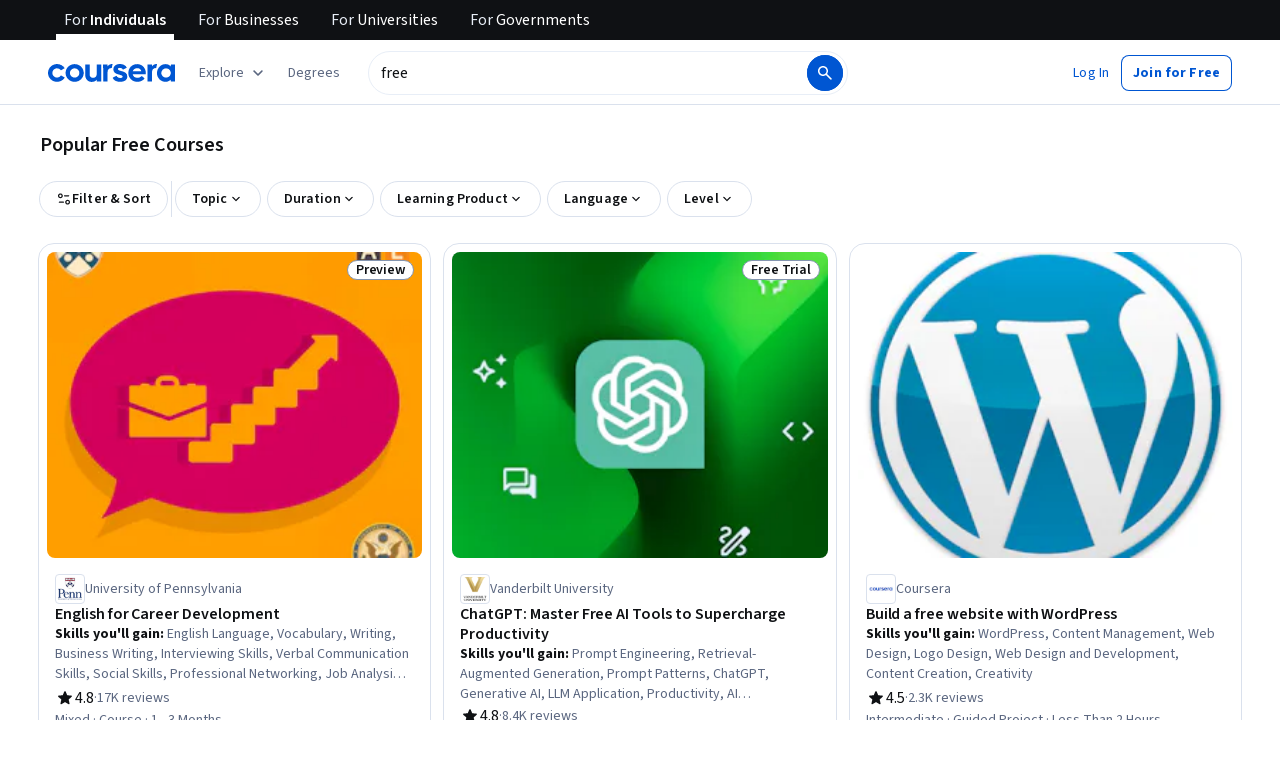

--- FILE ---
content_type: text/html
request_url: https://www.coursera.org/courses?query=free
body_size: 103299
content:
<!DOCTYPE html><html xmlns:fb="http://ogp.me/ns/fb#" itemtype="http://schema.org" lang="en" dir="ltr" data-color-theme="{{{colorTheme}}}"><head><link rel="preconnect" href="https://d3njjcbhbojbot.cloudfront.net" crossorigin><link rel="preconnect" href="https://browser.sentry-cdn.com" crossorigin><meta http-equiv="X-UA-Compatible" content="IE=Edge,chrome=IE7"><meta charset="utf-8"><meta property="og:site_name" content="Coursera"><meta property="fb:admins" content="727836538,4807654"><meta property="fb:app_id" content="823425307723964"><meta name="twitter:site" content="Coursera"><meta name="twitter:app:name:iphone" content="Coursera"><meta name="twitter:app:name:ipad" content="Coursera"><meta name="twitter:app:name:googleplay" content="Coursera"><meta name="twitter:app:id:iphone" content="id736535961"><meta name="twitter:app:id:ipad" content="id736535961"><meta name="twitter:app:id:googleplay" content="org.coursera.android"><meta name="viewport" content="width=device-width, initial-scale=1"><link rel="apple-touch-icon" sizes="57x57" href="https://d3njjcbhbojbot.cloudfront.net/web/images/favicons/apple-touch-icon-v2-57x57.png"><link rel="apple-touch-icon" sizes="60x60" href="https://d3njjcbhbojbot.cloudfront.net/web/images/favicons/apple-touch-icon-v2-60x60.png"><link rel="apple-touch-icon" sizes="72x72" href="https://d3njjcbhbojbot.cloudfront.net/web/images/favicons/apple-touch-icon-v2-72x72.png"><link rel="apple-touch-icon" sizes="76x76" href="https://d3njjcbhbojbot.cloudfront.net/web/images/favicons/apple-touch-icon-v2-76x76.png"><link rel="apple-touch-icon" sizes="114x114" href="https://d3njjcbhbojbot.cloudfront.net/web/images/favicons/apple-touch-icon-v2-114x114.png"><link rel="apple-touch-icon" sizes="120x120" href="https://d3njjcbhbojbot.cloudfront.net/web/images/favicons/apple-touch-icon-v2-120x120.png"><link rel="apple-touch-icon" sizes="144x144" href="https://d3njjcbhbojbot.cloudfront.net/web/images/favicons/apple-touch-icon-v2-144x144.png"><link rel="apple-touch-icon" sizes="152x152" href="https://d3njjcbhbojbot.cloudfront.net/web/images/favicons/apple-touch-icon-v2-152x152.png"><link rel="apple-touch-icon" sizes="180x180" href="https://d3njjcbhbojbot.cloudfront.net/web/images/favicons/apple-touch-icon-v2-180x180.png"><link rel="icon" type="image/png" href="https://d3njjcbhbojbot.cloudfront.net/web/images/favicons/favicon-v2-194x194.png" sizes="194x194"><link rel="icon" type="image/png" href="https://d3njjcbhbojbot.cloudfront.net/web/images/favicons/android-chrome-v2-192x192.png" sizes="192x192"><link rel="icon" type="image/png" href="https://d3njjcbhbojbot.cloudfront.net/web/images/favicons/favicon-v2-96x96.png" sizes="96x96"><link rel="icon" type="image/png" href="https://d3njjcbhbojbot.cloudfront.net/web/images/favicons/favicon-v2-16x16.png" sizes="16x16"><link rel="icon" type="image/png" href="https://d3njjcbhbojbot.cloudfront.net/web/images/favicons/favicon-v2-32x32.png" sizes="32x32"><meta name="msapplication-TileColor" content="#2d89ef"><meta name="msapplication-TileImage" content="https://d3njjcbhbojbot.cloudfront.net/web/images/favicons/mstile-v2-144x144.png"><meta name="theme-color" content="#0056D2"><meta property="qc:admins" content="366737676376375235216727"><!-- Verification for Yandex--><meta property="yandex-verification" content="4970cfdb825622c7"><link rel="preload" href="https://d3njjcbhbojbot.cloudfront.net/web/type/source-sans-3-optimized/ss3-latin-normal.woff2" as="font" type="font/woff2" crossorigin><style>@font-face {
  font-family: 'coursera-iconfont';
  src: url("https://d3njjcbhbojbot.cloudfront.net/web/bundles/styleguide/icons/fonts/coursera.v26.eot");
  src: url("https://d3njjcbhbojbot.cloudfront.net/web/bundles/styleguide/icons/fonts/coursera.v26.eot?#iefix") format('embedded-opentype'),
       url("https://d3njjcbhbojbot.cloudfront.net/web/bundles/styleguide/icons/fonts/coursera.v26.woff") format('woff'),
       url("https://d3njjcbhbojbot.cloudfront.net/web/bundles/styleguide/icons/fonts/coursera.v26.ttf") format('truetype'),
       url("https://d3njjcbhbojbot.cloudfront.net/web/bundles/styleguide/icons/fonts/coursera.v26.svg") format('svg');
}

@font-face {
  font-family: 'OpenSans-Light';
  font-weight: normal;
  font-style: normal;
  font-display: swap;
  src: url("https://d3njjcbhbojbot.cloudfront.net/web/type/opensans/OpenSans-Light.eot");
  src: url("https://d3njjcbhbojbot.cloudfront.net/web/type/opensans/OpenSans-Light.eot?#iefix") format('embedded-opentype'),
       url("https://d3njjcbhbojbot.cloudfront.net/web/type/opensans-v17-latin-latinext-cyrillic/opensans-300.woff2") format('woff2'),
       url("https://d3njjcbhbojbot.cloudfront.net/web/type/opensans-v17-latin-latinext-cyrillic/opensans-300.woff") format('woff'),
       url("https://d3njjcbhbojbot.cloudfront.net/web/type/opensans/OpenSans-Light.ttf") format('truetype'),
       url("https://d3njjcbhbojbot.cloudfront.net/web/type/opensans/OpenSans-Light.svg#OpenSans-Light") format('svg');
}
@font-face {
  font-family: 'OpenSans';
  font-weight: normal;
  font-style: normal;
  font-display: swap;
  src: url("https://d3njjcbhbojbot.cloudfront.net/web/type/opensans/OpenSans-Regular.eot");
  src: url("https://d3njjcbhbojbot.cloudfront.net/web/type/opensans/OpenSans-Regular.eot?#iefix") format('embedded-opentype'),
       url("https://d3njjcbhbojbot.cloudfront.net/web/type/opensans-v17-latin-latinext-cyrillic/opensans-regular.woff2") format('woff2'),
       url("https://d3njjcbhbojbot.cloudfront.net/web/type/opensans-v17-latin-latinext-cyrillic/opensans-regular.woff") format('woff'),
       url("https://d3njjcbhbojbot.cloudfront.net/web/type/opensans/OpenSans-Regular.ttf") format('truetype'),
       url("https://d3njjcbhbojbot.cloudfront.net/web/type/opensans/OpenSans-Regular.svg#OpenSans-Regular") format('svg');
}
@font-face {
  font-family: 'OpenSans-Semibold';
  font-weight: normal;
  font-style: normal;
  font-display: swap;
  src: url("https://d3njjcbhbojbot.cloudfront.net/web/type/opensans/OpenSans-Semibold.eot");
  src: url("https://d3njjcbhbojbot.cloudfront.net/web/type/opensans/OpenSans-Semibold.eot?#iefix") format('embedded-opentype'),
       url("https://d3njjcbhbojbot.cloudfront.net/web/type/opensans-v17-latin-latinext-cyrillic/opensans-600.woff2") format('woff2'),
       url("https://d3njjcbhbojbot.cloudfront.net/web/type/opensans-v17-latin-latinext-cyrillic/opensans-600.woff") format('woff'),
       url("https://d3njjcbhbojbot.cloudfront.net/web/type/opensans/OpenSans-Semibold.ttf") format('truetype'),
       url("https://d3njjcbhbojbot.cloudfront.net/web/type/opensans/OpenSans-Semibold.svg#OpenSans-Semibold") format('svg');
}
@font-face {
font-family: 'OpenSans-Bold';
font-weight: 700;
font-display: swap;
src: url('https://d3njjcbhbojbot.cloudfront.net/web/type/opensans/OpenSans-Bold.eot');
src: url('https://d3njjcbhbojbot.cloudfront.net/web/type/opensans/OpenSans-Bold.eot?#iefix') format('embedded-opentype'),
     url('https://d3njjcbhbojbot.cloudfront.net/web/type/opensans-v17-latin-latinext-cyrillic/opensans-700.woff2') format('woff2'),
     url('https://d3njjcbhbojbot.cloudfront.net/web/type/opensans-v17-latin-latinext-cyrillic/opensans-700.woff') format('woff'),
     url('https://d3njjcbhbojbot.cloudfront.net/web/type/opensans/OpenSans-Bold.ttf') format('truetype'),
     url('https://d3njjcbhbojbot.cloudfront.net/web/type/opensans/OpenSans-Bold.svg#OpenSans-Bold') format('svg');
}
@font-face {
  font-family: 'OpenSans';
  font-weight: bold;
  font-style: normal;
  font-display: swap;
  src: url("https://d3njjcbhbojbot.cloudfront.net/web/type/opensans/OpenSans-Bold.eot");
  src: url("https://d3njjcbhbojbot.cloudfront.net/web/type/opensans/OpenSans-Bold.eot?#iefix") format('embedded-opentype'),
       url("https://d3njjcbhbojbot.cloudfront.net/web/type/opensans-v17-latin-latinext-cyrillic/opensans-700.woff2") format('woff2'),
       url("https://d3njjcbhbojbot.cloudfront.net/web/type/opensans-v17-latin-latinext-cyrillic/opensans-700.woff") format('woff'),
       url("https://d3njjcbhbojbot.cloudfront.net/web/type/opensans/OpenSans-Bold.ttf") format('truetype'),
       url("https://d3njjcbhbojbot.cloudfront.net/web/type/opensans/OpenSans-Bold.svg#OpenSans-Bold") format('svg');
}
@font-face {
  font-family: 'Merriweather';
  font-display: swap;
  src: url("https://d3njjcbhbojbot.cloudfront.net/web/type/merriweather/Merriweather-Regular.eot");
  src: url("https://d3njjcbhbojbot.cloudfront.net/web/type/merriweather/Merriweather-Regular.eot?#iefix") format('embedded-opentype'),
       url("https://d3njjcbhbojbot.cloudfront.net/web/type/merriweather/Merriweather-Regular.woff2") format('woff2'),
       url("https://d3njjcbhbojbot.cloudfront.net/web/type/merriweather/Merriweather-Regular.woff") format('woff'),
       url("https://d3njjcbhbojbot.cloudfront.net/web/type/merriweather/Merriweather-Regular.ttf") format('truetype'),
       url("https://d3njjcbhbojbot.cloudfront.net/web/type/merriweather/Merriweather-Regular.svg#Merriweather-Regular") format('svg');
  font-weight: normal;
  font-style: normal;
}
@font-face {
  font-family: 'Merriweather-Light';
  font-display: swap;
  src: url("https://d3njjcbhbojbot.cloudfront.net/web/type/merriweather/Merriweather-Light.eot");
  src: url("https://d3njjcbhbojbot.cloudfront.net/web/type/merriweather/Merriweather-Light.eot?#iefix") format('embedded-opentype'),
       url("https://d3njjcbhbojbot.cloudfront.net/web/type/merriweather/Merriweather-Light.woff2") format('woff2'),
       url("https://d3njjcbhbojbot.cloudfront.net/web/type/merriweather/Merriweather-Light.woff") format('woff'),
       url("https://d3njjcbhbojbot.cloudfront.net/web/type/merriweather/Merriweather-Light.ttf") format('truetype'),
       url("https://d3njjcbhbojbot.cloudfront.net/web/type/merriweather/Merriweather-Regular.svg#Merriweather-Light") format('svg');
  font-weight: normal;
  font-style: normal;
}

/* cyrillic-ext */
@font-face {
  font-family: 'Source Sans Pro';
  font-style: italic;
  font-weight: 400 700;
  font-display: swap;
  src: url('https://d3njjcbhbojbot.cloudfront.net/web/type/source-sans-3-optimized/ss3-cyrillic-ext.eot'); /* IE9 Compat Modes */
  src: url('https://d3njjcbhbojbot.cloudfront.net/web/type/source-sans-3-optimized/ss3-cyrillic-ext.eot?#iefix') format('embedded-opentype'),
       url('https://d3njjcbhbojbot.cloudfront.net/web/type/source-sans-3-optimized/ss3-cyrillic-ext.woff2') format('woff2'),
       url('https://d3njjcbhbojbot.cloudfront.net/web/type/source-sans-3-optimized/ss3-cyrillic-ext.woff') format('woff'),
       url('https://d3njjcbhbojbot.cloudfront.net/web/type/source-sans-3-optimized/ss3-cyrillic-ext.ttf') format('truetype'),
       url('https://d3njjcbhbojbot.cloudfront.net/web/type/source-sans-3-optimized/ss3-cyrillic-ext.svg#SourceSansPro') format('svg');
  unicode-range: U+0460-052F, U+1C80-1C8A, U+20B4, U+2DE0-2DFF, U+A640-A69F, U+FE2E-FE2F;
}

/* cyrillic */
@font-face {
  font-family: 'Source Sans Pro';
  font-style: italic;
  font-weight: 400 700;
  font-display: swap;
  src: url('https://d3njjcbhbojbot.cloudfront.net/web/type/source-sans-3-optimized/ss3-cyrillic.eot'); /* IE9 Compat Modes */
  src: url('https://d3njjcbhbojbot.cloudfront.net/web/type/source-sans-3-optimized/ss3-cyrillic.eot?#iefix') format('embedded-opentype'),
       url('https://d3njjcbhbojbot.cloudfront.net/web/type/source-sans-3-optimized/ss3-cyrillic.woff2') format('woff2'),
       url('https://d3njjcbhbojbot.cloudfront.net/web/type/source-sans-3-optimized/ss3-cyrillic.woff') format('woff'),
       url('https://d3njjcbhbojbot.cloudfront.net/web/type/source-sans-3-optimized/ss3-cyrillic.ttf') format('truetype'),
       url('https://d3njjcbhbojbot.cloudfront.net/web/type/source-sans-3-optimized/ss3-cyrillic.svg#SourceSansPro') format('svg');
  unicode-range: U+0301, U+0400-045F, U+0490-0491, U+04B0-04B1, U+2116;
}
/* greek-ext */
@font-face {
  font-family: 'Source Sans Pro';
  font-style: italic;
  font-weight: 400 700;
  font-display: swap;
  src: url('https://d3njjcbhbojbot.cloudfront.net/web/type/source-sans-3-optimized/ss3-greek-ext.eot'); /* IE9 Compat Modes */
  src: url('https://d3njjcbhbojbot.cloudfront.net/web/type/source-sans-3-optimized/ss3-greek-ext.eot?#iefix') format('embedded-opentype'),
       url('https://d3njjcbhbojbot.cloudfront.net/web/type/source-sans-3-optimized/ss3-greek-ext.woff2') format('woff2'),
       url('https://d3njjcbhbojbot.cloudfront.net/web/type/source-sans-3-optimized/ss3-greek-ext.woff') format('woff'),
       url('https://d3njjcbhbojbot.cloudfront.net/web/type/source-sans-3-optimized/ss3-greek-ext.ttf') format('truetype'),
       url('https://d3njjcbhbojbot.cloudfront.net/web/type/source-sans-3-optimized/ss3-greek-ext.svg#SourceSansPro') format('svg');
  unicode-range: U+1F00-1FFF;
}

/* greek */
@font-face {
  font-family: 'Source Sans Pro';
  font-style: italic;
  font-weight: 400 700;
  font-display: swap;
  src: url('https://d3njjcbhbojbot.cloudfront.net/web/type/source-sans-3-optimized/ss3-greek.eot'); /* IE9 Compat Modes */
  src: url('https://d3njjcbhbojbot.cloudfront.net/web/type/source-sans-3-optimized/ss3-greek.eot?#iefix') format('embedded-opentype'),
       url('https://d3njjcbhbojbot.cloudfront.net/web/type/source-sans-3-optimized/ss3-greek.woff2') format('woff2'),
       url('https://d3njjcbhbojbot.cloudfront.net/web/type/source-sans-3-optimized/ss3-greek.woff') format('woff'),
       url('https://d3njjcbhbojbot.cloudfront.net/web/type/source-sans-3-optimized/ss3-greek.ttf') format('truetype'),
       url('https://d3njjcbhbojbot.cloudfront.net/web/type/source-sans-3-optimized/ss3-greek.svg#SourceSansPro') format('svg');
  unicode-range: U+0370-0377, U+037A-037F, U+0384-038A, U+038C, U+038E-03A1, U+03A3-03FF;
}

/* vietnamese */
@font-face {
  font-family: 'Source Sans Pro';
  font-style: italic;
  font-weight: 400 700;
  font-display: swap;
  src: url('https://d3njjcbhbojbot.cloudfront.net/web/type/source-sans-3-optimized/ss3-vietnamese.eot'); /* IE9 Compat Modes */
  src: url('https://d3njjcbhbojbot.cloudfront.net/web/type/source-sans-3-optimized/ss3-vietnamese.eot?#iefix') format('embedded-opentype'),
       url('https://d3njjcbhbojbot.cloudfront.net/web/type/source-sans-3-optimized/ss3-vietnamese.woff2') format('woff2'),
       url('https://d3njjcbhbojbot.cloudfront.net/web/type/source-sans-3-optimized/ss3-vietnamese.woff') format('woff'),
       url('https://d3njjcbhbojbot.cloudfront.net/web/type/source-sans-3-optimized/ss3-vietnamese.ttf') format('truetype'),
       url('https://d3njjcbhbojbot.cloudfront.net/web/type/source-sans-3-optimized/ss3-vietnamese.svg#SourceSansPro') format('svg');
  unicode-range: U+0102-0103, U+0110-0111, U+0128-0129, U+0168-0169, U+01A0-01A1, U+01AF-01B0, U+0300-0301, U+0303-0304, U+0308-0309, U+0323, U+0329, U+1EA0-1EF9, U+20AB;
}

/* latin-ext */
@font-face {
  font-family: 'Source Sans Pro';
  font-style: italic;
  font-weight: 400 700;
  font-display: swap;
  src: url('https://d3njjcbhbojbot.cloudfront.net/web/type/source-sans-3-optimized/ss3-latin-ext.eot'); /* IE9 Compat Modes */
  src: url('https://d3njjcbhbojbot.cloudfront.net/web/type/source-sans-3-optimized/ss3-latin-ext.eot?#iefix') format('embedded-opentype'),
       url('https://d3njjcbhbojbot.cloudfront.net/web/type/source-sans-3-optimized/ss3-latin-ext.woff2') format('woff2'),
       url('https://d3njjcbhbojbot.cloudfront.net/web/type/source-sans-3-optimized/ss3-latin-ext.woff') format('woff'),
       url('https://d3njjcbhbojbot.cloudfront.net/web/type/source-sans-3-optimized/ss3-latin-ext.ttf') format('truetype'),
       url('https://d3njjcbhbojbot.cloudfront.net/web/type/source-sans-3-optimized/ss3-latin-ext.svg#SourceSansPro') format('svg');
  unicode-range: U+0100-02BA, U+02BD-02C5, U+02C7-02CC, U+02CE-02D7, U+02DD-02FF, U+0304, U+0308, U+0329, U+1D00-1DBF, U+1E00-1E9F, U+1EF2-1EFF, U+2020, U+20A0-20AB, U+20AD-20C0, U+2113, U+2C60-2C7F, U+A720-A7FF;
}

/* latin */
@font-face {
  font-family: 'Source Sans Pro';
  font-style: italic;
  font-weight: 400 700;
  font-display: swap;
  src: url('https://d3njjcbhbojbot.cloudfront.net/web/type/source-sans-3-optimized/ss3-latin.eot'); /* IE9 Compat Modes */
  src: url('https://d3njjcbhbojbot.cloudfront.net/web/type/source-sans-3-optimized/ss3-latin.eot?#iefix') format('embedded-opentype'),
       url('https://d3njjcbhbojbot.cloudfront.net/web/type/source-sans-3-optimized/ss3-latin.woff2') format('woff2'),
       url('https://d3njjcbhbojbot.cloudfront.net/web/type/source-sans-3-optimized/ss3-latin.woff') format('woff'),
       url('https://d3njjcbhbojbot.cloudfront.net/web/type/source-sans-3-optimized/ss3-latin.ttf') format('truetype'),
       url('https://d3njjcbhbojbot.cloudfront.net/web/type/source-sans-3-optimized/ss3-latin.svg#SourceSansPro') format('svg');
  unicode-range: U+0000-00FF, U+0131, U+0152-0153, U+02BB-02BC, U+02C6, U+02DA, U+02DC, U+0304, U+0308, U+0329, U+2000-206F, U+20AC, U+2122, U+2191, U+2193, U+2212, U+2215, U+FEFF, U+FFFD;
}

/* cyrillic-ext-normal */
@font-face {
  font-family: 'Source Sans Pro';
  font-style: normal;
  font-weight: 400 700;
  font-display: swap;
  src: url('https://d3njjcbhbojbot.cloudfront.net/web/type/source-sans-3-optimized/ss3-cyrillic-ext-normal.eot'); /* IE9 Compat Modes */
  src: url('https://d3njjcbhbojbot.cloudfront.net/web/type/source-sans-3-optimized/ss3-cyrillic-ext-normal.eot?#iefix') format('embedded-opentype'),
       url('https://d3njjcbhbojbot.cloudfront.net/web/type/source-sans-3-optimized/ss3-cyrillic-ext-normal.woff2') format('woff2'),
       url('https://d3njjcbhbojbot.cloudfront.net/web/type/source-sans-3-optimized/ss3-cyrillic-ext-normal.woff') format('woff'),
       url('https://d3njjcbhbojbot.cloudfront.net/web/type/source-sans-3-optimized/ss3-cyrillic-ext-normal.ttf') format('truetype'),
       url('https://d3njjcbhbojbot.cloudfront.net/web/type/source-sans-3-optimized/ss3-cyrillic-ext-normal.svg#SourceSansPro') format('svg');
  unicode-range: U+0460-052F, U+1C80-1C8A, U+20B4, U+2DE0-2DFF, U+A640-A69F, U+FE2E-FE2F;
}

/* cyrillic-normal */
@font-face {
  font-family: 'Source Sans Pro';
  font-style: normal;
  font-weight: 400 700;
  font-display: swap;
  src: url('https://d3njjcbhbojbot.cloudfront.net/web/type/source-sans-3-optimized/ss3-cyrillic-normal.eot'); /* IE9 Compat Modes */
  src: url('https://d3njjcbhbojbot.cloudfront.net/web/type/source-sans-3-optimized/ss3-cyrillic-normal.eot?#iefix') format('embedded-opentype'),
       url('https://d3njjcbhbojbot.cloudfront.net/web/type/source-sans-3-optimized/ss3-cyrillic-normal.woff2') format('woff2'),
       url('https://d3njjcbhbojbot.cloudfront.net/web/type/source-sans-3-optimized/ss3-cyrillic-normal.woff') format('woff'),
       url('https://d3njjcbhbojbot.cloudfront.net/web/type/source-sans-3-optimized/ss3-cyrillic-normal.ttf') format('truetype'),
       url('https://d3njjcbhbojbot.cloudfront.net/web/type/source-sans-3-optimized/ss3-cyrillic-normal.svg#SourceSansPro') format('svg');
  unicode-range: U+0301, U+0400-045F, U+0490-0491, U+04B0-04B1, U+2116;
}

/* greek-ext-normal */
@font-face {
  font-family: 'Source Sans Pro';
  font-style: normal;
  font-weight: 400 700;
  font-display: swap;
  src: url('https://d3njjcbhbojbot.cloudfront.net/web/type/source-sans-3-optimized/ss3-greek-ext-normal.eot'); /* IE9 Compat Modes */
  src: url('https://d3njjcbhbojbot.cloudfront.net/web/type/source-sans-3-optimized/ss3-greek-ext-normal.eot?#iefix') format('embedded-opentype'),
       url('https://d3njjcbhbojbot.cloudfront.net/web/type/source-sans-3-optimized/ss3-greek-ext-normal.woff2') format('woff2'),
       url('https://d3njjcbhbojbot.cloudfront.net/web/type/source-sans-3-optimized/ss3-greek-ext-normal.woff') format('woff'),
       url('https://d3njjcbhbojbot.cloudfront.net/web/type/source-sans-3-optimized/ss3-greek-ext-normal.ttf') format('truetype'),
       url('https://d3njjcbhbojbot.cloudfront.net/web/type/source-sans-3-optimized/ss3-greek-ext-normal.svg#SourceSansPro') format('svg');
  unicode-range: U+1F00-1FFF;
}

/* greek */
@font-face {
  font-family: 'Source Sans Pro';
  font-style: normal;
  font-weight: 400 700;
  font-display: swap;
  src: url('https://d3njjcbhbojbot.cloudfront.net/web/type/source-sans-3-optimized/ss3-greek-normal.eot'); /* IE9 Compat Modes */
  src: url('https://d3njjcbhbojbot.cloudfront.net/web/type/source-sans-3-optimized/ss3-greek-normal.eot?#iefix') format('embedded-opentype'),
       url('https://d3njjcbhbojbot.cloudfront.net/web/type/source-sans-3-optimized/ss3-greek-normal.woff2') format('woff2'),
       url('https://d3njjcbhbojbot.cloudfront.net/web/type/source-sans-3-optimized/ss3-greek-normal.woff') format('woff'),
       url('https://d3njjcbhbojbot.cloudfront.net/web/type/source-sans-3-optimized/ss3-greek-normal.ttf') format('truetype'),
       url('https://d3njjcbhbojbot.cloudfront.net/web/type/source-sans-3-optimized/ss3-greek-normal.svg#SourceSansPro') format('svg');
  unicode-range: U+0370-0377, U+037A-037F, U+0384-038A, U+038C, U+038E-03A1, U+03A3-03FF;
}

/* vietnamese-normal */
@font-face {
  font-family: 'Source Sans Pro';
  font-style: normal;
  font-weight: 400 700;
  font-display: swap;
  src: url('https://d3njjcbhbojbot.cloudfront.net/web/type/source-sans-3-optimized/ss3-vietnamese-normal.eot'); /* IE9 Compat Modes */
  src: url('https://d3njjcbhbojbot.cloudfront.net/web/type/source-sans-3-optimized/ss3-vietnamese-normal.eot?#iefix') format('embedded-opentype'),
       url('https://d3njjcbhbojbot.cloudfront.net/web/type/source-sans-3-optimized/ss3-vietnamese-normal.woff2') format('woff2'),
       url('https://d3njjcbhbojbot.cloudfront.net/web/type/source-sans-3-optimized/ss3-vietnamese-normal.woff') format('woff'),
       url('https://d3njjcbhbojbot.cloudfront.net/web/type/source-sans-3-optimized/ss3-vietnamese-normal.ttf') format('truetype'),
       url('https://d3njjcbhbojbot.cloudfront.net/web/type/source-sans-3-optimized/ss3-vietnamese-normal.svg#SourceSansPro') format('svg');
  unicode-range: U+0102-0103, U+0110-0111, U+0128-0129, U+0168-0169, U+01A0-01A1, U+01AF-01B0, U+0300-0301, U+0303-0304, U+0308-0309, U+0323, U+0329, U+1EA0-1EF9, U+20AB;
}

/* latin-ext-normal */
@font-face {
  font-family: 'Source Sans Pro';
  font-style: normal;
  font-weight: 400 700;
  font-display: swap;
  src: url('https://d3njjcbhbojbot.cloudfront.net/web/type/source-sans-3-optimized/ss3-latin-ext-normal.eot'); /* IE9 Compat Modes */
  src: url('https://d3njjcbhbojbot.cloudfront.net/web/type/source-sans-3-optimized/ss3-latin-ext-normal.eot?#iefix') format('embedded-opentype'),
       url('https://d3njjcbhbojbot.cloudfront.net/web/type/source-sans-3-optimized/ss3-latin-ext-normal.woff2') format('woff2'),
       url('https://d3njjcbhbojbot.cloudfront.net/web/type/source-sans-3-optimized/ss3-latin-ext-normal.woff') format('woff'),
       url('https://d3njjcbhbojbot.cloudfront.net/web/type/source-sans-3-optimized/ss3-latin-ext-normal.ttf') format('truetype'),
       url('https://d3njjcbhbojbot.cloudfront.net/web/type/source-sans-3-optimized/ss3-latin-ext-normal.svg#SourceSansPro') format('svg');
  unicode-range: U+0100-02BA, U+02BD-02C5, U+02C7-02CC, U+02CE-02D7, U+02DD-02FF, U+0304, U+0308, U+0329, U+1D00-1DBF, U+1E00-1E9F, U+1EF2-1EFF, U+2020, U+20A0-20AB, U+20AD-20C0, U+2113, U+2C60-2C7F, U+A720-A7FF;
}

/* latin-normal */
@font-face {
  font-family: 'Source Sans Pro';
  font-style: normal;
  font-weight: 400 700;
  font-display: swap;
  src: url('https://d3njjcbhbojbot.cloudfront.net/web/type/source-sans-3-optimized/ss3-latin-normal.eot'); /* IE9 Compat Modes */
  src: url('https://d3njjcbhbojbot.cloudfront.net/web/type/source-sans-3-optimized/ss3-latin-normal.eot?#iefix') format('embedded-opentype'),
       url('https://d3njjcbhbojbot.cloudfront.net/web/type/source-sans-3-optimized/ss3-latin-normal.woff2') format('woff2'),
       url('https://d3njjcbhbojbot.cloudfront.net/web/type/source-sans-3-optimized/ss3-latin-normal.woff') format('woff'),
       url('https://d3njjcbhbojbot.cloudfront.net/web/type/source-sans-3-optimized/ss3-latin-normal.ttf') format('truetype'),
       url('https://d3njjcbhbojbot.cloudfront.net/web/type/source-sans-3-optimized/ss3-latin-normal.svg#SourceSansPro') format('svg');
  unicode-range: U+0000-00FF, U+0131, U+0152-0153, U+02BB-02BC, U+02C6, U+02DA, U+02DC, U+0304, U+0308, U+0329, U+2000-206F, U+20AC, U+2122, U+2191, U+2193, U+2212, U+2215, U+FEFF, U+FFFD;
}</style><script>// NOTE: This file gets included in Jade pre-transformed so it must be ES5-safe.

(function (global, factory) {
  global.errorTracker = factory();
})(this, function () {
  var lastError = {};

  function errorEquals(left, right) {
    return ['message', 'url', 'line', 'column'].every(function (field) {
      return left[field] == right[field];
    });
  }

  return function (tracker, options) {
    options = options || {};

    var logger = options.logger || (window && window.console) || { error: function () {} };
    var version = options.version || '';
    var versionTimestamp = options.versionTimestamp || '';

    var stringifyError = function (error) {
      var plainObject = {};
      if (error && typeof error == 'object') {
        Object.getOwnPropertyNames(error).forEach(function (key) {
          plainObject[key] = error[key];
        });
      }
      return JSON.stringify(plainObject);
    };

    var logClientSideError = function (message, url, line, column, error) {
      // errors without line numbers, urls or columns aren't helpful, chuck them
      if (!url || !column || !line) return;

      if (message.target && message.type) {
        message = message.type;
      }

      if (error && error.stack) {
        var findStackUrlRegExp = /\(([^)\s]+?):\d+:\d+\)/gm;
        var findLastStackUrlRegExp = /\s*(https?:\/\/[^:\s]+?):\d+:\d+\s*$/gm;
        var match;
        var local = true;

        // test for parens enclosed URLs in stack trace
        while ((match = findStackUrlRegExp.exec(error.stack))) {
          if (match && !options.scriptFilter.test(match[1])) {
            local = false;
            break;
          }
        }

        // test for last URL in stack trace
        if (local) {
          while ((match = findLastStackUrlRegExp.exec(error.stack))) {
            if (match && !options.scriptFilter.test(match[1])) {
              local = false;
              break;
            }
          }
        }

        // if stack trace shows us external scripts are buggy, don't log
        if (!local) return;
      }

      var errorStr = stringifyError(error);
      var errorDescrip = {
        message: message,
        script: url,
        line: line,
        url: window && window.document ? window.document.URL : url,
        column: column,
        error: errorStr,
        version: version,
        versionTimestamp: versionTimestamp,
        appName: window.appName || 'unknown',
      };

      logger.error(errorStr);

      var trackableUrl = url && (!options.scriptFilter || options.scriptFilter.test(url));

      if (trackableUrl) {
        var isNewError = !errorEquals(errorDescrip, lastError);

        // don't track the same error over and over again
        if (isNewError) {
          lastError = errorDescrip;
          tracker(errorDescrip);
        }
      }
    };

    if (typeof window !== 'undefined') {
      window.onerror = logClientSideError;
      if (window.errorTracker) {
        delete window.errorTracker;
      }
    } else {
      return logClientSideError;
    }
  };
});
</script><script>window._204 = [];
window._400 = [];
if(window.errorTracker) {
  window.errorTracker(
    function(error) {
      window._400.push({key:'page.error.javascript', value:error});
    },
    {
      scriptFilter: new RegExp('^/|^' + location.protocol + '//' + location.host),
      version: "1e069f49427e744c06dfaa286e761cbd0143b6c9",
      versionTimestamp: "1768594868733"
    });
}</script><script>window.publicPathOverride = "https://d3njjcbhbojbot.cloudfront.net/webapps/r2-builds/br/seo-entity-page/" !== "" ?
  "https://d3njjcbhbojbot.cloudfront.net/webapps/r2-builds/br/seo-entity-page/" : null;</script><link href="https://d3njjcbhbojbot.cloudfront.net/webapps/r2-builds/br/seo-entity-page/allStyles.d47028d0c209e0f50a58.css" data-href="https://d3njjcbhbojbot.cloudfront.net/webapps/r2-builds/br/seo-entity-page/allStyles.d47028d0c209e0f50a58.css" rel="stylesheet"><title data-react-helmet="true">Best Free Courses &amp; Certificates [2026] | Coursera</title>
<meta data-react-helmet="true" property="og:url" content="https://www.coursera.org/courses?query=free"/><meta data-react-helmet="true" property="og:locale" content="en_US"/><meta data-react-helmet="true" property="og:type" content="website"/><meta data-react-helmet="true" name="description" content="Free courses can help you learn coding languages like Python and JavaScript, data analysis techniques, and web development fundamentals. Compare course options to find what fits your goals. Enroll for free."/><meta data-react-helmet="true" name="image" content="https://s3.amazonaws.com/coursera/media/Grid_Coursera_Partners_updated.png"/><meta data-react-helmet="true" property="og:title" content="Best Free Courses &amp; Certificates [2026] | Coursera"/><meta data-react-helmet="true" property="og:description" content="Free courses can help you learn coding languages like Python and JavaScript, data analysis techniques, and web development fundamentals. Compare course options to find what fits your goals. Enroll for free."/><meta data-react-helmet="true" property="og:image" content="https://s3.amazonaws.com/coursera/media/Grid_Coursera_Partners_updated.png"/><meta data-react-helmet="true" property="twitter:title" content="Best Free Courses &amp; Certificates [2026] | Coursera"/><meta data-react-helmet="true" property="twitter:description" content="Free courses can help you learn coding languages like Python and JavaScript, data analysis techniques, and web development fundamentals. Compare course options to find what fits your goals. Enroll for free."/><meta data-react-helmet="true" property="twitter:image:src" content="https://s3.amazonaws.com/coursera/media/Grid_Coursera_Partners_updated.png"/><meta data-react-helmet="true" property="twitter:image" content="https://s3.amazonaws.com/coursera/media/Grid_Coursera_Partners_updated.png"/><meta data-react-helmet="true" property="twitter:card" content="summary"/>
<link data-react-helmet="true" href="https://www.coursera.org/de-DE/courses?query=free" hreflang="de-DE" rel="alternate"/><link data-react-helmet="true" href="https://www.coursera.org/fr-FR/courses?query=free" hreflang="fr-FR" rel="alternate"/><link data-react-helmet="true" href="https://www.coursera.org/courses?query=free" hreflang="x-default" rel="alternate"/><link data-react-helmet="true" href="https://www.coursera.org/courses?query=free" hreflang="en-US" rel="alternate"/><link data-react-helmet="true" rel="canonical" href="https://www.coursera.org/courses?query=free"/><link data-react-helmet="true" rel="next" href="https://www.coursera.org/courses?query=free&amp;page=2"/>

<style data-coursera-design-system>.cds-10 {
  width: 100%;
  display: flex;
  flex-wrap: wrap;
  box-sizing: border-box;
}
.cds-11 {
  margin: 0;
  box-sizing: border-box;
}
.cds-12 {
  min-width: 0;
}
.cds-13 {
  flex-direction: column;
}
.cds-14 {
  flex-direction: column-reverse;
}
.cds-15 {
  flex-direction: row-reverse;
}
.cds-16 {
  flex-wrap: nowrap;
}
.cds-17 {
  flex-wrap: wrap-reverse;
}
.cds-18 {
  align-items: center;
}
.cds-19 {
  align-items: flex-start;
}
.cds-20 {
  align-items: flex-end;
}
.cds-21 {
  align-items: baseline;
}
.cds-22 {
  align-content: center;
}
.cds-23 {
  align-content: flex-start;
}
.cds-24 {
  align-content: flex-end;
}
.cds-25 {
  align-content: space-between;
}
.cds-26 {
  align-content: space-around;
}
.cds-27 {
  justify-content: center;
}
.cds-28 {
  justify-content: flex-end;
}
.cds-29 {
  justify-content: space-between;
}
.cds-30 {
  justify-content: space-around;
}
.cds-31 {
  justify-content: space-evenly;
}
.cds-32 {
  width: calc(100% + 0px);
  margin: -0px;
}
.cds-32 > .cds-11 {
  padding: 0px;
}
.cds-33 {
  width: calc(100% + NaNundefined);
  margin: -NaNundefined;
}
.cds-33 > .cds-11 {
  padding: NaNundefined;
}
.cds-34 {
  width: calc(100% + NaNundefined);
  margin: -NaNundefined;
}
.cds-34 > .cds-11 {
  padding: NaNundefined;
}
.cds-35 {
  width: calc(100% + NaNundefined);
  margin: -NaNundefined;
}
.cds-35 > .cds-11 {
  padding: NaNundefined;
}
.cds-36 {
  width: calc(100% + NaNvar(--cds-spacing-50));
  margin: -NaNvar(--cds-spacing-50);
}
.cds-36 > .cds-11 {
  padding: NaNvar(--cds-spacing-50);
}
.cds-37 {
  width: calc(100% + NaNundefined);
  margin: -NaNundefined;
}
.cds-37 > .cds-11 {
  padding: NaNundefined;
}
.cds-38 {
  width: calc(100% + NaNundefined);
  margin: -NaNundefined;
}
.cds-38 > .cds-11 {
  padding: NaNundefined;
}
.cds-39 {
  width: calc(100% + NaNundefined);
  margin: -NaNundefined;
}
.cds-39 > .cds-11 {
  padding: NaNundefined;
}
.cds-40 {
  width: calc(100% + NaNvar(--cds-spacing-100));
  margin: -NaNvar(--cds-spacing-100);
}
.cds-40 > .cds-11 {
  padding: NaNvar(--cds-spacing-100);
}
.cds-41 {
  width: calc(100% + NaNundefined);
  margin: -NaNundefined;
}
.cds-41 > .cds-11 {
  padding: NaNundefined;
}
.cds-42 {
  width: calc(100% + NaNundefined);
  margin: -NaNundefined;
}
.cds-42 > .cds-11 {
  padding: NaNundefined;
}
.cds-43 {
  flex-grow: 0;
  max-width: none;
  flex-basis: auto;
}
.cds-44 {
  flex-grow: 1;
  max-width: 100%;
  flex-basis: 0;
}
.cds-45 {
  flex-grow: 0;
  max-width: 8.333333%;
  flex-basis: 8.333333%;
}
.cds-46 {
  flex-grow: 0;
  max-width: 16.666667%;
  flex-basis: 16.666667%;
}
.cds-47 {
  flex-grow: 0;
  max-width: 25%;
  flex-basis: 25%;
}
.cds-48 {
  flex-grow: 0;
  max-width: 33.333333%;
  flex-basis: 33.333333%;
}
.cds-49 {
  flex-grow: 0;
  max-width: 41.666667%;
  flex-basis: 41.666667%;
}
.cds-50 {
  flex-grow: 0;
  max-width: 50%;
  flex-basis: 50%;
}
.cds-51 {
  flex-grow: 0;
  max-width: 58.333333%;
  flex-basis: 58.333333%;
}
.cds-52 {
  flex-grow: 0;
  max-width: 66.666667%;
  flex-basis: 66.666667%;
}
.cds-53 {
  flex-grow: 0;
  max-width: 75%;
  flex-basis: 75%;
}
.cds-54 {
  flex-grow: 0;
  max-width: 83.333333%;
  flex-basis: 83.333333%;
}
.cds-55 {
  flex-grow: 0;
  max-width: 91.666667%;
  flex-basis: 91.666667%;
}
.cds-56 {
  flex-grow: 0;
  max-width: 100%;
  flex-basis: 100%;
}
@media (min-width:600px) {
  .cds-57 {
    flex-grow: 0;
    max-width: none;
    flex-basis: auto;
  }
  .cds-58 {
    flex-grow: 1;
    max-width: 100%;
    flex-basis: 0;
  }
  .cds-59 {
    flex-grow: 0;
    max-width: 8.333333%;
    flex-basis: 8.333333%;
  }
  .cds-60 {
    flex-grow: 0;
    max-width: 16.666667%;
    flex-basis: 16.666667%;
  }
  .cds-61 {
    flex-grow: 0;
    max-width: 25%;
    flex-basis: 25%;
  }
  .cds-62 {
    flex-grow: 0;
    max-width: 33.333333%;
    flex-basis: 33.333333%;
  }
  .cds-63 {
    flex-grow: 0;
    max-width: 41.666667%;
    flex-basis: 41.666667%;
  }
  .cds-64 {
    flex-grow: 0;
    max-width: 50%;
    flex-basis: 50%;
  }
  .cds-65 {
    flex-grow: 0;
    max-width: 58.333333%;
    flex-basis: 58.333333%;
  }
  .cds-66 {
    flex-grow: 0;
    max-width: 66.666667%;
    flex-basis: 66.666667%;
  }
  .cds-67 {
    flex-grow: 0;
    max-width: 75%;
    flex-basis: 75%;
  }
  .cds-68 {
    flex-grow: 0;
    max-width: 83.333333%;
    flex-basis: 83.333333%;
  }
  .cds-69 {
    flex-grow: 0;
    max-width: 91.666667%;
    flex-basis: 91.666667%;
  }
  .cds-70 {
    flex-grow: 0;
    max-width: 100%;
    flex-basis: 100%;
  }
}
@media (min-width:1024px) {
  .cds-71 {
    flex-grow: 0;
    max-width: none;
    flex-basis: auto;
  }
  .cds-72 {
    flex-grow: 1;
    max-width: 100%;
    flex-basis: 0;
  }
  .cds-73 {
    flex-grow: 0;
    max-width: 8.333333%;
    flex-basis: 8.333333%;
  }
  .cds-74 {
    flex-grow: 0;
    max-width: 16.666667%;
    flex-basis: 16.666667%;
  }
  .cds-75 {
    flex-grow: 0;
    max-width: 25%;
    flex-basis: 25%;
  }
  .cds-76 {
    flex-grow: 0;
    max-width: 33.333333%;
    flex-basis: 33.333333%;
  }
  .cds-77 {
    flex-grow: 0;
    max-width: 41.666667%;
    flex-basis: 41.666667%;
  }
  .cds-78 {
    flex-grow: 0;
    max-width: 50%;
    flex-basis: 50%;
  }
  .cds-79 {
    flex-grow: 0;
    max-width: 58.333333%;
    flex-basis: 58.333333%;
  }
  .cds-80 {
    flex-grow: 0;
    max-width: 66.666667%;
    flex-basis: 66.666667%;
  }
  .cds-81 {
    flex-grow: 0;
    max-width: 75%;
    flex-basis: 75%;
  }
  .cds-82 {
    flex-grow: 0;
    max-width: 83.333333%;
    flex-basis: 83.333333%;
  }
  .cds-83 {
    flex-grow: 0;
    max-width: 91.666667%;
    flex-basis: 91.666667%;
  }
  .cds-84 {
    flex-grow: 0;
    max-width: 100%;
    flex-basis: 100%;
  }
}
@media (min-width:1440px) {
  .cds-85 {
    flex-grow: 0;
    max-width: none;
    flex-basis: auto;
  }
  .cds-86 {
    flex-grow: 1;
    max-width: 100%;
    flex-basis: 0;
  }
  .cds-87 {
    flex-grow: 0;
    max-width: 8.333333%;
    flex-basis: 8.333333%;
  }
  .cds-88 {
    flex-grow: 0;
    max-width: 16.666667%;
    flex-basis: 16.666667%;
  }
  .cds-89 {
    flex-grow: 0;
    max-width: 25%;
    flex-basis: 25%;
  }
  .cds-90 {
    flex-grow: 0;
    max-width: 33.333333%;
    flex-basis: 33.333333%;
  }
  .cds-91 {
    flex-grow: 0;
    max-width: 41.666667%;
    flex-basis: 41.666667%;
  }
  .cds-92 {
    flex-grow: 0;
    max-width: 50%;
    flex-basis: 50%;
  }
  .cds-93 {
    flex-grow: 0;
    max-width: 58.333333%;
    flex-basis: 58.333333%;
  }
  .cds-94 {
    flex-grow: 0;
    max-width: 66.666667%;
    flex-basis: 66.666667%;
  }
  .cds-95 {
    flex-grow: 0;
    max-width: 75%;
    flex-basis: 75%;
  }
  .cds-96 {
    flex-grow: 0;
    max-width: 83.333333%;
    flex-basis: 83.333333%;
  }
  .cds-97 {
    flex-grow: 0;
    max-width: 91.666667%;
    flex-basis: 91.666667%;
  }
  .cds-98 {
    flex-grow: 0;
    max-width: 100%;
    flex-basis: 100%;
  }
}
@media (min-width:1920px) {
  .cds-99 {
    flex-grow: 0;
    max-width: none;
    flex-basis: auto;
  }
  .cds-100 {
    flex-grow: 1;
    max-width: 100%;
    flex-basis: 0;
  }
  .cds-101 {
    flex-grow: 0;
    max-width: 8.333333%;
    flex-basis: 8.333333%;
  }
  .cds-102 {
    flex-grow: 0;
    max-width: 16.666667%;
    flex-basis: 16.666667%;
  }
  .cds-103 {
    flex-grow: 0;
    max-width: 25%;
    flex-basis: 25%;
  }
  .cds-104 {
    flex-grow: 0;
    max-width: 33.333333%;
    flex-basis: 33.333333%;
  }
  .cds-105 {
    flex-grow: 0;
    max-width: 41.666667%;
    flex-basis: 41.666667%;
  }
  .cds-106 {
    flex-grow: 0;
    max-width: 50%;
    flex-basis: 50%;
  }
  .cds-107 {
    flex-grow: 0;
    max-width: 58.333333%;
    flex-basis: 58.333333%;
  }
  .cds-108 {
    flex-grow: 0;
    max-width: 66.666667%;
    flex-basis: 66.666667%;
  }
  .cds-109 {
    flex-grow: 0;
    max-width: 75%;
    flex-basis: 75%;
  }
  .cds-110 {
    flex-grow: 0;
    max-width: 83.333333%;
    flex-basis: 83.333333%;
  }
  .cds-111 {
    flex-grow: 0;
    max-width: 91.666667%;
    flex-basis: 91.666667%;
  }
  .cds-112 {
    flex-grow: 0;
    max-width: 100%;
    flex-basis: 100%;
  }
}
  .cds-1 {
    width: 100%;
    display: block;
    box-sizing: border-box;
    margin-left: auto;
    margin-right: auto;
  }
  .cds-2 {
    padding-left: 0;
    padding-right: 0;
  }
@media (min-width:600px) {
  .cds-3 {
    max-width: 600px;
  }
}
@media (min-width:1024px) {
  .cds-3 {
    max-width: 1024px;
  }
}
@media (min-width:1440px) {
  .cds-3 {
    max-width: 1440px;
  }
}
@media (min-width:1920px) {
  .cds-3 {
    max-width: 1920px;
  }
}
@media (min-width:0px) {
  .cds-4 {
    max-width: 444px;
  }
}
@media (min-width:600px) {
  .cds-5 {
    max-width: 600px;
  }
}
@media (min-width:1024px) {
  .cds-6 {
    max-width: 1024px;
  }
}
@media (min-width:1440px) {
  .cds-7 {
    max-width: 1440px;
  }
}
@media (min-width:1920px) {
  .cds-8 {
    max-width: 1920px;
  }
}
  .cds-149 {
    color: inherit;
    border: 0;
    cursor: pointer;
    margin: 0;
    display: inline-flex;
    outline: 0;
    padding: 0;
    position: relative;
    align-items: center;
    user-select: none;
    border-radius: 0;
    vertical-align: middle;
    -moz-appearance: none;
    justify-content: center;
    text-decoration: none;
    background-color: transparent;
    -webkit-appearance: none;
    -webkit-tap-highlight-color: transparent;
  }
  .cds-149::-moz-focus-inner {
    border-style: none;
  }
  .cds-149.cds-150 {
    cursor: default;
    pointer-events: none;
  }
@media print {
  .cds-149 {
    color-adjust: exact;
  }
}
  .cds-192 {
    z-index: 11000;
    pointer-events: none;
  }
  .cds-193 {
    pointer-events: auto;
  }
  .cds-194[x-placement*="bottom"] .cds-197 {
    top: 0;
    left: 0;
    margin-top: -0.71em;
    margin-left: 4px;
    margin-right: 4px;
  }
  .cds-194[x-placement*="top"] .cds-197 {
    left: 0;
    bottom: 0;
    margin-left: 4px;
    margin-right: 4px;
    margin-bottom: -0.71em;
  }
  .cds-194[x-placement*="right"] .cds-197 {
    left: 0;
    width: 0.71em;
    height: 1em;
    margin-top: 4px;
    margin-left: -0.71em;
    margin-bottom: 4px;
  }
  .cds-194[x-placement*="left"] .cds-197 {
    right: 0;
    width: 0.71em;
    height: 1em;
    margin-top: 4px;
    margin-right: -0.71em;
    margin-bottom: 4px;
  }
  .cds-194[x-placement*="left"] .cds-197::before {
    transform-origin: 0 0;
  }
  .cds-194[x-placement*="right"] .cds-197::before {
    transform-origin: 100% 100%;
  }
  .cds-194[x-placement*="top"] .cds-197::before {
    transform-origin: 100% 0;
  }
  .cds-194[x-placement*="bottom"] .cds-197::before {
    transform-origin: 0 100%;
  }
  .cds-195 {
    color: #fff;
    padding: 4px 8px;
    font-size: 0.625rem;
    max-width: 300px;
    word-wrap: break-word;
    font-family: var(--cds-font-family-source-sans-pro);
    line-height: 1.4em;
    border-radius: 4px;
    background-color: rgba(97, 97, 97, 0.9);
  }
  .cds-196 {
    margin: 0;
    position: relative;
  }
  .cds-197 {
    color: rgba(97, 97, 97, 0.9);
    width: 1em;
    height: 0.71em;
    overflow: hidden;
    position: absolute;
    box-sizing: border-box;
  }
  .cds-197::before {
    width: 100%;
    height: 100%;
    margin: auto;
    content: "";
    display: block;
    transform: rotate(45deg);
    background-color: currentColor;
  }
  .cds-198 {
    padding: 8px 16px;
    font-size: 0.875rem;
    line-height: 1.14286em;
  }
  .cds-199 {
    margin: 0 24px ;
    transform-origin: right center;
  }
@media (min-width:600px) {
  .cds-199 {
    margin: 0 14px;
  }
}
  .cds-200 {
    margin: 0 24px;
    transform-origin: left center;
  }
@media (min-width:600px) {
  .cds-200 {
    margin: 0 14px;
  }
}
  .cds-201 {
    margin: 24px 0;
    transform-origin: center bottom;
  }
@media (min-width:600px) {
  .cds-201 {
    margin: 14px 0;
  }
}
  .cds-202 {
    margin: 24px 0;
    transform-origin: center top;
  }
@media (min-width:600px) {
  .cds-202 {
    margin: 14px 0;
  }
}
  .cds-119 {
    margin: 0;
  }
  .cds-120 {
    font-size: var(--cds-font-size-body2);
    font-family: var(--cds-font-family-source-sans-pro);
    font-weight: var(--cds-font-weight-400);
    line-height: var(--cds-line-height-body2);
    letter-spacing: 0;
  }
  .cds-121 {
    font-size: var(--cds-font-size-body1);
    font-family: var(--cds-font-family-source-sans-pro);
    font-weight: var(--cds-font-weight-400);
    line-height: var(--cds-line-height-body1);
    letter-spacing: 0;
  }
  .cds-124 {
    font-size: var(--cds-font-size-title1-lg);
    font-family: var(--cds-font-family-source-sans-pro);
    font-weight: var(--cds-font-weight-400);
    line-height: var(--cds-line-height-title1-lg);
    letter-spacing: var(--cds-letter-spacing-125);
  }
@media (max-width:599.95px) {
  .cds-124 {
    font-size: var(--cds-font-size-title1-xs);
    line-height: var(--cds-line-height-title1-xs);
  }
}
  .cds-125 {
    font-size: var(--cds-font-size-title2);
    font-family: var(--cds-font-family-source-sans-pro);
    font-weight: var(--cds-font-weight-400);
    line-height: var(--cds-line-height-title2);
    letter-spacing: var(--cds-letter-spacing-125);
  }
  .cds-133 {
    width: 1px;
    height: 1px;
    overflow: hidden;
    position: absolute;
  }
  .cds-134 {
    text-align: left;
  }
  .cds-135 {
    text-align: center;
  }
  .cds-136 {
    text-align: right;
  }
  .cds-137 {
    text-align: justify;
  }
  .cds-138 {
    overflow: hidden;
    white-space: nowrap;
    text-overflow: ellipsis;
  }
  .cds-139 {
    margin-bottom: 0.35em;
  }
  .cds-140 {
    margin-bottom: 16px;
  }
  .cds-141 {
    color: inherit;
  }
  .cds-142 {
    color: #3f51b5;
  }
  .cds-143 {
    color: #f50057;
  }
  .cds-144 {
    color: rgba(0, 0, 0, 0.87);
  }
  .cds-145 {
    color: rgba(0, 0, 0, 0.54);
  }
  .cds-146 {
    color: #f44336;
  }
  .cds-147 {
    display: inline;
  }
  .cds-148 {
    display: block;
  }
  .cds-114 {
    text-decoration: none;
  }
  .cds-115 {
    text-decoration: none;
  }
  .cds-115:hover {
    text-decoration: underline;
  }
  .cds-116 {
    text-decoration: underline;
  }
  .cds-117 {
    border: 0;
    cursor: pointer;
    margin: 0;
    outline: 0;
    padding: 0;
    position: relative;
    user-select: none;
    border-radius: 0;
    vertical-align: middle;
    -moz-appearance: none;
    background-color: transparent;
    -webkit-appearance: none;
    -webkit-tap-highlight-color: transparent;
  }
  .cds-117::-moz-focus-inner {
    border-style: none;
  }
  .cds-117.cds-118 {
    outline: auto;
  }
  .cds-207 {
    border: none;
    height: 1px;
    margin: 0;
    flex-shrink: 0;
    background-color: rgba(0, 0, 0, 0.12);
  }
  .cds-208 {
    left: 0;
    width: 100%;
    bottom: 0;
    position: absolute;
  }
  .cds-209 {
    margin-left: 72px;
  }
  .cds-210 {
    background-color: rgba(0, 0, 0, 0.08);
  }
  .cds-212 {
    width: 1px;
    height: 100%;
  }
  .cds-213 {
    height: auto;
    align-self: stretch;
  }
@keyframes mui-auto-fill {}
@keyframes mui-auto-fill-cancel {}
  .cds-167 {
    color: rgba(0, 0, 0, 0.87);
    cursor: text;
    display: inline-flex;
    position: relative;
    font-size: var(--cds-font-size-body1);
    box-sizing: border-box;
    align-items: center;
    font-family: var(--cds-font-family-source-sans-pro);
    font-weight: var(--cds-font-weight-400);
    line-height: 1.1876em;
    letter-spacing: 0;
  }
  .cds-167.cds-170 {
    color: rgba(0, 0, 0, 0.38);
    cursor: default;
  }
  .cds-175 {
    padding: 6px 0 7px;
  }
  .cds-175.cds-174 {
    padding-top: 3px;
  }
  .cds-177 {
    width: 100%;
  }
  .cds-178 {
    font: inherit;
    color: currentColor;
    width: 100%;
    border: 0;
    height: 1.1876em;
    margin: 0;
    display: block;
    padding: 6px 0 7px;
    min-width: 0;
    background: none;
    box-sizing: content-box;
    animation-name: mui-auto-fill-cancel;
    letter-spacing: inherit;
    animation-duration: 10ms;
    -webkit-tap-highlight-color: transparent;
  }
  .cds-178::-webkit-input-placeholder {
    color: currentColor;
    opacity: 0.42;
    transition: opacity 200ms cubic-bezier(0.4, 0, 0.2, 1) 0ms;
  }
  .cds-178::-moz-placeholder {
    color: currentColor;
    opacity: 0.42;
    transition: opacity 200ms cubic-bezier(0.4, 0, 0.2, 1) 0ms;
  }
  .cds-178:-ms-input-placeholder {
    color: currentColor;
    opacity: 0.42;
    transition: opacity 200ms cubic-bezier(0.4, 0, 0.2, 1) 0ms;
  }
  .cds-178::-ms-input-placeholder {
    color: currentColor;
    opacity: 0.42;
    transition: opacity 200ms cubic-bezier(0.4, 0, 0.2, 1) 0ms;
  }
  .cds-178:focus {
    outline: 0;
  }
  .cds-178:invalid {
    box-shadow: none;
  }
  .cds-178::-webkit-search-decoration {
    -webkit-appearance: none;
  }
  .cds-178.cds-170 {
    opacity: 1;
  }
  .cds-178:-webkit-autofill {
    animation-name: mui-auto-fill;
    animation-duration: 5000s;
  }
  label[data-shrink=false] + .cds-168 .cds-178::-webkit-input-placeholder {
    opacity: 0 !important;
  }
  label[data-shrink=false] + .cds-168 .cds-178::-moz-placeholder {
    opacity: 0 !important;
  }
  label[data-shrink=false] + .cds-168 .cds-178:-ms-input-placeholder {
    opacity: 0 !important;
  }
  label[data-shrink=false] + .cds-168 .cds-178::-ms-input-placeholder {
    opacity: 0 !important;
  }
  label[data-shrink=false] + .cds-168 .cds-178:focus::-webkit-input-placeholder {
    opacity: 0.42;
  }
  label[data-shrink=false] + .cds-168 .cds-178:focus::-moz-placeholder {
    opacity: 0.42;
  }
  label[data-shrink=false] + .cds-168 .cds-178:focus:-ms-input-placeholder {
    opacity: 0.42;
  }
  label[data-shrink=false] + .cds-168 .cds-178:focus::-ms-input-placeholder {
    opacity: 0.42;
  }
  .cds-179 {
    padding-top: 3px;
  }
  .cds-180 {
    height: auto;
    resize: none;
    padding: 0;
  }
  .cds-181 {
    -moz-appearance: textfield;
    -webkit-appearance: textfield;
  }
  .cds-203 {
    top: -5px;
    left: 0;
    right: 0;
    bottom: 0;
    margin: 0;
    padding: 0 8px;
    overflow: hidden;
    position: absolute;
    border-style: solid;
    border-width: 1px;
    border-radius: inherit;
    pointer-events: none;
  }
  .cds-204 {
    padding: 0;
    text-align: left;
    transition: width 150ms cubic-bezier(0.0, 0, 0.2, 1) 0ms;
    line-height: 11px;
  }
  .cds-205 {
    width: auto;
    height: 11px;
    display: block;
    padding: 0;
    font-size: 0.75em;
    max-width: 0.01px;
    text-align: left;
    transition: max-width 50ms cubic-bezier(0.0, 0, 0.2, 1) 0ms;
    visibility: hidden;
  }
  .cds-205 > span {
    display: inline-block;
    padding-left: 5px;
    padding-right: 5px;
  }
  .cds-206 {
    max-width: 1000px;
    transition: max-width 100ms cubic-bezier(0.0, 0, 0.2, 1) 50ms;
  }
  .cds-152 {
    position: relative;
    border-radius: 4px;
  }
  .cds-152:hover .cds-161 {
    border-color: rgba(0, 0, 0, 0.87);
  }
@media (hover: none) {
  .cds-152:hover .cds-161 {
    border-color: rgba(0, 0, 0, 0.23);
  }
}
  .cds-152.cds-154 .cds-161 {
    border-color: #3f51b5;
    border-width: 2px;
  }
  .cds-152.cds-158 .cds-161 {
    border-color: #f44336;
  }
  .cds-152.cds-155 .cds-161 {
    border-color: rgba(0, 0, 0, 0.26);
  }
  .cds-153.cds-154 .cds-161 {
    border-color: #f50057;
  }
  .cds-156 {
    padding-left: 14px;
  }
  .cds-157 {
    padding-right: 14px;
  }
  .cds-160 {
    padding: 18.5px 14px;
  }
  .cds-160.cds-159 {
    padding-top: 10.5px;
    padding-bottom: 10.5px;
  }
  .cds-161 {
    border-color: rgba(0, 0, 0, 0.23);
  }
  .cds-162 {
    padding: 18.5px 14px;
  }
  .cds-162:-webkit-autofill {
    border-radius: inherit;
  }
  .cds-163 {
    padding-top: 10.5px;
    padding-bottom: 10.5px;
  }
  .cds-164 {
    padding: 0;
  }
  .cds-165 {
    padding-left: 0;
  }
  .cds-166 {
    padding-right: 0;
  }
  .cds-185 {
    height: 0.01em;
    display: flex;
    max-height: 2em;
    align-items: center;
    white-space: nowrap;
  }
  .cds-186.cds-187:not(.cds-190) {
    margin-top: 16px;
  }
  .cds-187 {
    margin-right: 8px;
  }
  .cds-188 {
    margin-left: 8px;
  }
  .cds-189 {
    pointer-events: none;
  }
@media (min-width:0px) and (max-width:599.95px) {
  .cds-214 {
    display: none;
  }
}
@media (min-width:0px) {
  .cds-215 {
    display: none;
  }
}
@media (max-width:599.95px) {
  .cds-216 {
    display: none;
  }
}
@media (min-width:600px) and (max-width:1023.95px) {
  .cds-217 {
    display: none;
  }
}
@media (min-width:600px) {
  .cds-218 {
    display: none;
  }
}
@media (max-width:1023.95px) {
  .cds-219 {
    display: none;
  }
}
@media (min-width:1024px) and (max-width:1439.95px) {
  .cds-220 {
    display: none;
  }
}
@media (min-width:1024px) {
  .cds-221 {
    display: none;
  }
}
@media (max-width:1439.95px) {
  .cds-222 {
    display: none;
  }
}
@media (min-width:1440px) and (max-width:1919.95px) {
  .cds-223 {
    display: none;
  }
}
@media (min-width:1440px) {
  .cds-224 {
    display: none;
  }
}
@media (max-width:1919.95px) {
  .cds-225 {
    display: none;
  }
}
@media (min-width:1920px) {
  .cds-226 {
    display: none;
  }
}
@media (min-width:1920px) {
  .cds-227 {
    display: none;
  }
}
@media (min-width:0px) {
  .cds-228 {
    display: none;
  }
}</style>
<style data-emotion="css 0 1srcf34 1whdyhf 1ch79bo 1pf5qcx o6cx9a j55dmx 1kspkkz 1wpuh84 az8ufr j6ha89 f31nvc 1dswftd 12x0a78 1rkctw9 1m1g454 1l23jbm ys0mpv rjm5sh le7uaf guxf6x c2g0tf fyi4l2 xy0caz 1u8qly9 1hesvkd 1qf9240 15st4kj ueaybp 14o2hni 1tuv1s1 7uw4jt ew9pz 13ujq65 18juqt8 106hmbl 1tlquih pphfk8 bijig6 b0w73t 4dix80 8dcrgx 1cxrrkn wye9sx osw4ea 1k37hq2 zh12ej 1j9a34c vvd2o5 1t1pctt wbivlq 1f1sqzk 16tmax3 16x0rej l2btuq 5t8l4v 1whl2ol idea7g 1g7r9cd 1ast7yb 5l8eg 3gbnhs 1p6yl3r vac8rf fdx774 6ecy9b kimdhf urxg4f 4s48ix 1nvoj6i fa3pa9 12bb8cq 1enpncw y5sq3q 1ehghwj 1qwjeco epm9dj y7pdd3 tlf8h5 1oy39td 1r7twh3 12fajai 1seww3c 1oxwx8r wsdeio 1lx0j2k iskay2 gdwbyx 1winmd cy6z36 1tv1zq4 1lzurvc 1bgcosz npez3e icnt9h reop8o 4hz6p0 194lyne 89fcrv 1xjqaie 58odjo fk6qfz 1c88wot 114tcil 1g54a1j 188c6z4 ynn9p7 5fnvki 1xzbval uqvgvn 31urmn 1bsflsm 13aabs2 f9os9p 7et1wm">:root{-webkit-print-color-scheme:light;color-scheme:light;--cds-color-darken-975:rgba(15, 17, 20, 0.98);--cds-color-darken-950:rgba(15, 17, 20, 0.95);--cds-color-darken-900:rgba(15, 17, 20, 0.9);--cds-color-darken-800:rgba(15, 17, 20, 0.8);--cds-color-darken-700:rgba(15, 17, 20, 0.7);--cds-color-darken-600:rgba(15, 17, 20, 0.6);--cds-color-darken-500:rgba(15, 17, 20, 0.5);--cds-color-darken-400:rgba(15, 17, 20, 0.4);--cds-color-darken-300:rgba(15, 17, 20, 0.3);--cds-color-darken-200:rgba(15, 17, 20, 0.2);--cds-color-darken-100:rgba(15, 17, 20, 0.1);--cds-color-darken-50:rgba(15, 17, 20, 0.05);--cds-color-darken-25:rgba(15, 17, 20, 0.03);--cds-color-darken-0:rgba(15, 17, 20, 0);--cds-color-lighten-975:rgba(255, 255, 255, 0.98);--cds-color-lighten-950:rgba(255, 255, 255, 0.95);--cds-color-lighten-900:rgba(255, 255, 255, 0.9);--cds-color-lighten-800:rgba(255, 255, 255, 0.8);--cds-color-lighten-700:rgba(255, 255, 255, 0.7);--cds-color-lighten-600:rgba(255, 255, 255, 0.6);--cds-color-lighten-500:rgba(255, 255, 255, 0.5);--cds-color-lighten-400:rgba(255, 255, 255, 0.4);--cds-color-lighten-300:rgba(255, 255, 255, 0.3);--cds-color-lighten-200:rgba(255, 255, 255, 0.2);--cds-color-lighten-100:rgba(255, 255, 255, 0.1);--cds-color-lighten-50:rgba(255, 255, 255, 0.05);--cds-color-lighten-25:rgba(255, 255, 255, 0.03);--cds-color-lighten-0:rgba(255, 255, 255, 0);--cds-color-pink-975:#1e051a;--cds-color-pink-950:#45093a;--cds-color-pink-900:#661057;--cds-color-pink-800:#7d166a;--cds-color-pink-700:#9c1a84;--cds-color-pink-600:#c429a8;--cds-color-pink-500:#e339c4;--cds-color-pink-400:#f05bd5;--cds-color-pink-300:#ff82e7;--cds-color-pink-200:#ffa6ee;--cds-color-pink-100:#ffccf5;--cds-color-pink-50:#ffe0f9;--cds-color-pink-25:#fff2fd;--cds-color-red-975:#2e0007;--cds-color-red-950:#66000f;--cds-color-red-900:#9e0018;--cds-color-red-800:#c4001d;--cds-color-red-700:#d30a28;--cds-color-red-600:#ed2644;--cds-color-red-500:#f0465f;--cds-color-red-400:#fc657d;--cds-color-red-300:#ff8f9f;--cds-color-red-200:#ffb0bc;--cds-color-red-100:#fad2d8;--cds-color-red-50:#fce5e8;--cds-color-red-25:#fdf5f5;--cds-color-green-975:#02150f;--cds-color-green-950:#062e21;--cds-color-green-900:#074735;--cds-color-green-800:#095941;--cds-color-green-700:#087051;--cds-color-green-600:#118f69;--cds-color-green-500:#22a880;--cds-color-green-400:#3bc29a;--cds-color-green-300:#66dab7;--cds-color-green-200:#94e5cd;--cds-color-green-100:#b8f2e1;--cds-color-green-50:#cffaed;--cds-color-green-25:#ebfdf8;--cds-color-yellow-975:#200900;--cds-color-yellow-950:#471400;--cds-color-yellow-900:#6b1e00;--cds-color-yellow-800:#852600;--cds-color-yellow-700:#a32e00;--cds-color-yellow-600:#c74504;--cds-color-yellow-500:#de6000;--cds-color-yellow-400:#f28100;--cds-color-yellow-300:#faaf00;--cds-color-yellow-200:#ffc936;--cds-color-yellow-100:#ffdc96;--cds-color-yellow-50:#ffeac9;--cds-color-yellow-25:#fff4e8;--cds-color-purple-975:#150333;--cds-color-purple-950:#340385;--cds-color-purple-900:#4a0fab;--cds-color-purple-800:#5b15cf;--cds-color-purple-700:#6923de;--cds-color-purple-600:#8040ed;--cds-color-purple-500:#9258f5;--cds-color-purple-400:#a678f5;--cds-color-purple-300:#c29ffc;--cds-color-purple-200:#d3bbfa;--cds-color-purple-100:#e7d9ff;--cds-color-purple-50:#f1e8ff;--cds-color-purple-25:#f9f5ff;--cds-color-blue-975:#00112a;--cds-color-blue-950:#002761;--cds-color-blue-900:#003b8f;--cds-color-blue-800:#0048b0;--cds-color-blue-700:#0056d2;--cds-color-blue-600:#1e72eb;--cds-color-blue-500:#3587fc;--cds-color-blue-400:#5b9dfc;--cds-color-blue-300:#87b8ff;--cds-color-blue-200:#adcfff;--cds-color-blue-100:#cfe2ff;--cds-color-blue-50:#e3eeff;--cds-color-blue-25:#f0f6ff;--cds-color-grey-975:#0f1114;--cds-color-grey-950:#1e2229;--cds-color-grey-900:#2d3440;--cds-color-grey-800:#363f52;--cds-color-grey-700:#404b61;--cds-color-grey-600:#5b6780;--cds-color-grey-500:#6d7c99;--cds-color-grey-400:#8495b0;--cds-color-grey-300:#a7b4c9;--cds-color-grey-200:#c1cad9;--cds-color-grey-100:#dae1ed;--cds-color-grey-50:#e8eef7;--cds-color-grey-25:#f2f5fa;--cds-color-white-0:#ffffff;--cds-color-callouts-tertiary-invert:#b0e5fb;--cds-text-decoration-link:underline;--cds-elevation-level3:0px 0px 4px 0px rgba(15, 17, 20, 0.1),0px 6px 12px 4px rgba(15, 17, 20, 0.1);--cds-elevation-level2:0px 0px 4px 0px rgba(15, 17, 20, 0.1),0px 4px 12px 4px rgba(15, 17, 20, 0.1);--cds-elevation-level1:0px 0px 4px 0px rgba(15, 17, 20, 0.1),0px 2px 12px 2px rgba(15, 17, 20, 0.1);--cds-font-family-boutros-coursera:Boutros Coursera,Tahoma,sans-serif;--cds-font-family-source-sans-pro:Source Sans Pro,Arial,sans-serif;--cds-font-size-1100:5.5rem;--cds-font-size-1050:5.25rem;--cds-font-size-1000:5rem;--cds-font-size-950:4.75rem;--cds-font-size-900:4.5rem;--cds-font-size-850:4.25rem;--cds-font-size-800:4rem;--cds-font-size-750:3.75rem;--cds-font-size-700:3.5rem;--cds-font-size-650:3.25rem;--cds-font-size-600:3rem;--cds-font-size-550:2.75rem;--cds-font-size-500:2.5rem;--cds-font-size-450:2.25rem;--cds-font-size-400:2rem;--cds-font-size-375:1.875rem;--cds-font-size-350:1.75rem;--cds-font-size-300:1.5rem;--cds-font-size-250:1.25rem;--cds-font-size-200:1rem;--cds-font-size-175:0.875rem;--cds-font-size-150:0.75rem;--cds-font-size-125:0.625rem;--cds-font-size-100:0.5rem;--cds-letter-spacing-minus30:-0.003em;--cds-letter-spacing-minus50:-0.005em;--cds-letter-spacing-minus100:-0.01em;--cds-letter-spacing-100:0.01em;--cds-letter-spacing-0:0em;--cds-line-height-1200:6rem;--cds-line-height-1150:5.75rem;--cds-line-height-1100:5.5rem;--cds-line-height-1050:5.25rem;--cds-line-height-1000:5rem;--cds-line-height-900:4.5rem;--cds-line-height-850:4.25rem;--cds-line-height-800:4rem;--cds-line-height-700:3.5rem;--cds-line-height-650:3.25rem;--cds-line-height-600:3rem;--cds-line-height-550:2.75rem;--cds-line-height-525:2.625rem;--cds-line-height-500:2.5rem;--cds-line-height-450:2.25rem;--cds-line-height-400:2rem;--cds-line-height-375:1.875rem;--cds-line-height-350:1.75rem;--cds-line-height-300:1.5rem;--cds-line-height-250:1.25rem;--cds-line-height-225:1.125rem;--cds-line-height-200:1rem;--cds-line-height-175:0.875rem;--cds-line-height-150:0.75rem;--cds-base:8;--cds-font-weight-700:700;--cds-font-weight-600:600;--cds-font-weight-400:400;--cds-border-radius-max:50px;--cds-border-radius-400:32px;--cds-border-radius-300:24px;--cds-border-radius-200:16px;--cds-border-radius-100:8px;--cds-border-radius-50:4px;--cds-border-radius-25:2px;--cds-spacing-1400:112px;--cds-spacing-1000:80px;--cds-spacing-800:64px;--cds-spacing-600:48px;--cds-spacing-400:32px;--cds-spacing-300:24px;--cds-spacing-200:16px;--cds-spacing-150:12px;--cds-spacing-100:8px;--cds-spacing-50:4px;--cds-spacing-25:2px;--cds-color-emphasis-quaternary-content-default:var(--cds-color-purple-950);--cds-color-emphasis-quaternary-stroke-default:var(--cds-color-purple-700);--cds-color-emphasis-quaternary-background-xweak:var(--cds-color-purple-25);--cds-color-emphasis-quaternary-background-weak:var(--cds-color-purple-50);--cds-color-emphasis-quaternary-background-default:var(--cds-color-purple-600);--cds-color-emphasis-quaternary-background-strong:var(--cds-color-purple-700);--cds-color-emphasis-quaternary-background-xstrong:var(--cds-color-purple-900);--cds-color-emphasis-tertiary-content-default:var(--cds-color-yellow-800);--cds-color-emphasis-tertiary-stroke-default:var(--cds-color-yellow-300);--cds-color-emphasis-tertiary-background-xweak:var(--cds-color-yellow-25);--cds-color-emphasis-tertiary-background-weak:var(--cds-color-yellow-50);--cds-color-emphasis-tertiary-background-default:var(--cds-color-yellow-300);--cds-color-emphasis-tertiary-background-strong:var(--cds-color-yellow-500);--cds-color-emphasis-tertiary-background-xstrong:var(--cds-color-yellow-600);--cds-color-emphasis-secondary-stroke-default:var(--cds-color-pink-500);--cds-color-emphasis-secondary-content-default:var(--cds-color-pink-800);--cds-color-emphasis-secondary-background-xweak:var(--cds-color-pink-25);--cds-color-emphasis-secondary-background-weak:var(--cds-color-pink-50);--cds-color-emphasis-secondary-background-xstrong:var(--cds-color-pink-700);--cds-color-emphasis-secondary-background-strong:var(--cds-color-pink-600);--cds-color-emphasis-secondary-background-default:var(--cds-color-pink-500);--cds-color-emphasis-neutral-stroke-default:var(--cds-color-grey-600);--cds-color-emphasis-neutral-content-default:var(--cds-color-grey-600);--cds-color-emphasis-neutral-background-xweak:var(--cds-color-grey-25);--cds-color-emphasis-neutral-background-weak:var(--cds-color-grey-50);--cds-color-emphasis-neutral-background-default:var(--cds-color-grey-500);--cds-color-emphasis-neutral-background-xstrong:var(--cds-color-grey-900);--cds-color-emphasis-neutral-background-xxstrong:var(--cds-color-grey-975);--cds-color-emphasis-primary-background-xweak:var(--cds-color-blue-25);--cds-color-emphasis-primary-background-strong:var(--cds-color-blue-700);--cds-color-emphasis-primary-background-default:var(--cds-color-blue-500);--cds-color-emphasis-primary-background-xstrong:var(--cds-color-blue-800);--cds-color-emphasis-primary-background-weak:var(--cds-color-blue-50);--cds-color-emphasis-primary-background-xxstrong:var(--cds-color-blue-950);--cds-color-emphasis-primary-stroke-default:var(--cds-color-blue-500);--cds-color-emphasis-primary-content-default:var(--cds-color-blue-800);--cds-color-utility-warning:var(--cds-color-yellow-200);--cds-color-utility-overlay:var(--cds-color-darken-500);--cds-color-callouts-background-primary-strong:var(--cds-color-blue-950);--cds-color-callouts-background-primary:var(--cds-color-blue-700);--cds-color-callouts-background-tertiary-weak:var(--cds-color-yellow-25);--cds-color-callouts-background-secondary-weak:var(--cds-color-purple-25);--cds-color-callouts-background-primary-weak:var(--cds-color-blue-50);--cds-color-callouts-secondary-invert:var(--cds-color-yellow-200);--cds-color-callouts-tertiary:var(--cds-color-blue-900);--cds-color-callouts-secondary:var(--cds-color-purple-950);--cds-color-feedback-background-warning-weak:var(--cds-color-yellow-25);--cds-color-feedback-background-informative-weak:var(--cds-color-blue-25);--cds-color-feedback-background-success-weak:var(--cds-color-green-25);--cds-color-feedback-background-error-weak:var(--cds-color-red-25);--cds-color-feedback-warning:var(--cds-color-yellow-700);--cds-color-feedback-informative:var(--cds-color-blue-700);--cds-color-feedback-success-invert-weak:var(--cds-color-green-50);--cds-color-feedback-success-hover:var(--cds-color-green-800);--cds-color-feedback-success:var(--cds-color-green-700);--cds-color-feedback-error-invert-weak:var(--cds-color-red-50);--cds-color-feedback-error-hover:var(--cds-color-red-900);--cds-color-feedback-error:var(--cds-color-red-700);--cds-color-neutral-background-primary:var(--cds-color-white-0);--cds-color-neutral-background-primary-weak:var(--cds-color-grey-25);--cds-color-neutral-stroke-primary-invert:var(--cds-color-white-0);--cds-color-neutral-stroke-primary-weak:var(--cds-color-grey-100);--cds-color-neutral-stroke-primary:var(--cds-color-grey-400);--cds-color-neutral-disabled-weak:var(--cds-color-grey-25);--cds-color-neutral-disabled-strong:var(--cds-color-grey-200);--cds-color-neutral-disabled:var(--cds-color-grey-50);--cds-color-neutral-primary-invert:var(--cds-color-white-0);--cds-color-neutral-primary-weak:var(--cds-color-grey-600);--cds-color-neutral-primary:var(--cds-color-grey-975);--cds-color-interactive-background-secondary-pressed-weak:var(--cds-color-grey-50);--cds-color-interactive-background-secondary-selected-weak:var(--cds-color-grey-50);--cds-color-interactive-background-secondary-hover-weak:var(--cds-color-grey-25);--cds-color-interactive-background-primary-selected-weak:var(--cds-color-purple-25);--cds-color-interactive-background-primary-pressed-weak:var(--cds-color-purple-25);--cds-color-interactive-background-primary-hover-weak:var(--cds-color-blue-25);--cds-color-interactive-stroke-primary-focus-invert:var(--cds-color-blue-25);--cds-color-interactive-stroke-primary-focus:var(--cds-color-purple-700);--cds-color-interactive-secondary-inactive:var(--cds-color-grey-600);--cds-color-interactive-secondary-selected:var(--cds-color-grey-800);--cds-color-interactive-secondary-pressed:var(--cds-color-grey-800);--cds-color-interactive-secondary-hover:var(--cds-color-grey-900);--cds-color-interactive-secondary:var(--cds-color-grey-975);--cds-color-interactive-primary-selected:var(--cds-color-purple-950);--cds-color-interactive-primary-pressed:var(--cds-color-purple-950);--cds-color-interactive-primary-hover:var(--cds-color-blue-800);--cds-color-interactive-primary:var(--cds-color-blue-700);--cds-typography-action-secondary:var(--cds-font-weight-600) var(--cds-font-size-175)/var(--cds-line-height-250) var(--cds-font-family-source-sans-pro);--cds-typography-action-primary:var(--cds-font-weight-600) var(--cds-font-size-200)/var(--cds-line-height-300) var(--cds-font-family-source-sans-pro);--cds-typography-body-tertiary:var(--cds-font-weight-400) var(--cds-font-size-150)/var(--cds-line-height-225) var(--cds-font-family-source-sans-pro);--cds-typography-body-secondary:var(--cds-font-weight-400) var(--cds-font-size-175)/var(--cds-line-height-250) var(--cds-font-family-source-sans-pro);--cds-typography-body-primary:var(--cds-font-weight-400) var(--cds-font-size-200)/var(--cds-line-height-300) var(--cds-font-family-source-sans-pro);--cds-typography-subtitle-small:var(--cds-font-weight-600) var(--cds-font-size-175)/var(--cds-line-height-225) var(--cds-font-family-source-sans-pro);--cds-typography-subtitle-medium:var(--cds-font-weight-600) var(--cds-font-size-200)/var(--cds-line-height-250) var(--cds-font-family-source-sans-pro);--cds-typography-subtitle-large:var(--cds-font-weight-600) var(--cds-font-size-250)/var(--cds-line-height-300) var(--cds-font-family-source-sans-pro);--cds-typography-title-x-small-sm:var(--cds-font-weight-600) var(--cds-font-size-250)/var(--cds-line-height-300) var(--cds-font-family-source-sans-pro);--cds-typography-title-x-small:var(--cds-font-weight-600) var(--cds-font-size-300)/var(--cds-line-height-350) var(--cds-font-family-source-sans-pro);--cds-typography-title-small-sm:var(--cds-font-weight-600) var(--cds-font-size-300)/var(--cds-line-height-375) var(--cds-font-family-source-sans-pro);--cds-typography-title-small:var(--cds-font-weight-600) var(--cds-font-size-375)/var(--cds-line-height-450) var(--cds-font-family-source-sans-pro);--cds-typography-title-medium-sm:var(--cds-font-weight-600) var(--cds-font-size-350)/var(--cds-line-height-450) var(--cds-font-family-source-sans-pro);--cds-typography-title-medium:var(--cds-font-weight-600) var(--cds-font-size-450)/var(--cds-line-height-525) var(--cds-font-family-source-sans-pro);--cds-typography-title-large-compact-sm:var(--cds-font-weight-600) var(--cds-font-size-350)/var(--cds-line-height-400) var(--cds-font-family-source-sans-pro);--cds-typography-title-large-compact:var(--cds-font-weight-600) var(--cds-font-size-500)/var(--cds-line-height-600) var(--cds-font-family-source-sans-pro);--cds-typography-title-large-sm:var(--cds-font-weight-600) var(--cds-font-size-400)/var(--cds-line-height-500) var(--cds-font-family-source-sans-pro);--cds-typography-title-large:var(--cds-font-weight-600) var(--cds-font-size-600)/var(--cds-line-height-700) var(--cds-font-family-source-sans-pro);--cds-typography-display-sm:var(--cds-font-weight-600) var(--cds-font-size-500)/var(--cds-line-height-550) var(--cds-font-family-source-sans-pro);--cds-typography-display:var(--cds-font-weight-600) var(--cds-font-size-800)/var(--cds-line-height-900) var(--cds-font-family-source-sans-pro);}@supports (color: light-dark(#ffffff, #000000)){:root{--cds-color-darken-975:light-dark( rgba(15, 17, 20, 0.98), rgba(255, 255, 255, 0.98));--cds-color-darken-950:light-dark( rgba(15, 17, 20, 0.95), rgba(255, 255, 255, 0.95));--cds-color-darken-900:light-dark( rgba(15, 17, 20, 0.9), rgba(255, 255, 255, 0.9));--cds-color-darken-800:light-dark( rgba(15, 17, 20, 0.8), rgba(255, 255, 255, 0.8));--cds-color-darken-700:light-dark( rgba(15, 17, 20, 0.7), rgba(255, 255, 255, 0.7));--cds-color-darken-600:light-dark( rgba(15, 17, 20, 0.6), rgba(255, 255, 255, 0.6));--cds-color-darken-500:light-dark( rgba(15, 17, 20, 0.5), rgba(255, 255, 255, 0.5));--cds-color-darken-400:light-dark( rgba(15, 17, 20, 0.4), rgba(255, 255, 255, 0.4));--cds-color-darken-300:light-dark( rgba(15, 17, 20, 0.3), rgba(255, 255, 255, 0.3));--cds-color-darken-200:light-dark( rgba(15, 17, 20, 0.2), rgba(255, 255, 255, 0.2));--cds-color-darken-100:light-dark( rgba(15, 17, 20, 0.1), rgba(255, 255, 255, 0.1));--cds-color-darken-50:light-dark( rgba(15, 17, 20, 0.05), rgba(255, 255, 255, 0.05));--cds-color-darken-25:light-dark( rgba(15, 17, 20, 0.03), rgba(255, 255, 255, 0.03));--cds-color-darken-0:light-dark( rgba(15, 17, 20, 0), rgba(255, 255, 255, 0));--cds-color-lighten-975:light-dark( rgba(255, 255, 255, 0.98), rgba(15, 17, 20, 0.98));--cds-color-lighten-950:light-dark( rgba(255, 255, 255, 0.95), rgba(15, 17, 20, 0.95));--cds-color-lighten-900:light-dark( rgba(255, 255, 255, 0.9), rgba(15, 17, 20, 0.9));--cds-color-lighten-800:light-dark( rgba(255, 255, 255, 0.8), rgba(15, 17, 20, 0.8));--cds-color-lighten-700:light-dark( rgba(255, 255, 255, 0.7), rgba(15, 17, 20, 0.7));--cds-color-lighten-600:light-dark( rgba(255, 255, 255, 0.6), rgba(15, 17, 20, 0.6));--cds-color-lighten-500:light-dark( rgba(255, 255, 255, 0.5), rgba(15, 17, 20, 0.5));--cds-color-lighten-400:light-dark( rgba(255, 255, 255, 0.4), rgba(15, 17, 20, 0.4));--cds-color-lighten-300:light-dark( rgba(255, 255, 255, 0.3), rgba(15, 17, 20, 0.3));--cds-color-lighten-200:light-dark( rgba(255, 255, 255, 0.2), rgba(15, 17, 20, 0.2));--cds-color-lighten-100:light-dark( rgba(255, 255, 255, 0.1), rgba(15, 17, 20, 0.1));--cds-color-lighten-50:light-dark( rgba(255, 255, 255, 0.05), rgba(15, 17, 20, 0.05));--cds-color-lighten-25:light-dark( rgba(255, 255, 255, 0.03), rgba(15, 17, 20, 0.03));--cds-color-lighten-0:light-dark( rgba(255, 255, 255, 0), rgba(15, 17, 20, 0));--cds-color-pink-975:light-dark( #1e051a, #fff2fd);--cds-color-pink-950:light-dark( #45093a, #ffe0f9);--cds-color-pink-900:light-dark( #661057, #ffccf5);--cds-color-pink-800:light-dark( #7d166a, #ffa6ee);--cds-color-pink-700:light-dark( #9c1a84, #ff82e7);--cds-color-pink-600:light-dark( #c429a8, #f06bd5);--cds-color-pink-500:light-dark( #e339c4, #e339c4);--cds-color-pink-400:light-dark( #f05bd5, #c429a8);--cds-color-pink-300:light-dark( #ff82e7, #9c1a84);--cds-color-pink-200:light-dark( #ffa6ee, #7d166a);--cds-color-pink-100:light-dark( #ffccf5, #661057);--cds-color-pink-50:light-dark( #ffe0f9, #45093a);--cds-color-pink-25:light-dark( #fff2fd, #1e051a);--cds-color-red-975:light-dark( #2e0007, #fdf5f5);--cds-color-red-950:light-dark( #66000f, #fce5e8);--cds-color-red-900:light-dark( #9e0018, #fad2d8);--cds-color-red-800:light-dark( #c4001d, #ffb0bc);--cds-color-red-700:light-dark( #d30a28, #ff8f9f);--cds-color-red-600:light-dark( #ed2644, #fc657d);--cds-color-red-500:light-dark( #f0465f, #f0465f);--cds-color-red-400:light-dark( #fc657d, #ed2644);--cds-color-red-300:light-dark( #ff8f9f, #d30a28);--cds-color-red-200:light-dark( #ffb0bc, #c4001d);--cds-color-red-100:light-dark( #fad2d8, #9e0018);--cds-color-red-50:light-dark( #fce5e8, #66000f);--cds-color-red-25:light-dark( #fdf5f5, #2e0007);--cds-color-green-975:light-dark( #02150f, #ebfdf8);--cds-color-green-950:light-dark( #062e21, #cffaed);--cds-color-green-900:light-dark( #074735, #b8f2e1);--cds-color-green-800:light-dark( #095941, #94e5cd);--cds-color-green-700:light-dark( #087051, #66dab7);--cds-color-green-600:light-dark( #118f69, #3bc29a);--cds-color-green-500:light-dark( #22a880, #22a880);--cds-color-green-400:light-dark( #3bc29a, #118f69);--cds-color-green-300:light-dark( #66dab7, #087051);--cds-color-green-200:light-dark( #94e5cd, #095941);--cds-color-green-100:light-dark( #b8f2e1, #074735);--cds-color-green-50:light-dark( #cffaed, #062e21);--cds-color-green-25:light-dark( #ebfdf8, #02150f);--cds-color-yellow-975:light-dark( #200900, #fff4e8);--cds-color-yellow-950:light-dark( #471400, #ffeac9);--cds-color-yellow-900:light-dark( #6b1e00, #ffdc96);--cds-color-yellow-800:light-dark( #852600, #ffc936);--cds-color-yellow-700:light-dark( #a32e00, #faaf00);--cds-color-yellow-600:light-dark( #c74504, #f28100);--cds-color-yellow-500:light-dark( #de6000, #de6000);--cds-color-yellow-400:light-dark( #f28100, #c74504);--cds-color-yellow-300:light-dark( #faaf00, #a32e00);--cds-color-yellow-200:light-dark( #ffc936, #852600);--cds-color-yellow-100:light-dark( #ffdc96, #6b1e00);--cds-color-yellow-50:light-dark( #ffeac9, #471400);--cds-color-yellow-25:light-dark( #fff4e8, #200900);--cds-color-purple-975:light-dark( #150333, #f9f5ff);--cds-color-purple-950:light-dark( #340385, #f1e8ff);--cds-color-purple-900:light-dark( #4a0fab, #e7d9ff);--cds-color-purple-800:light-dark( #5b15cf, #d3bbfa);--cds-color-purple-700:light-dark( #6923de, #c29ffc);--cds-color-purple-600:light-dark( #8040ed, #a678f5);--cds-color-purple-500:light-dark( #9258f5, #9258f5);--cds-color-purple-400:light-dark( #a678f5, #8040ed);--cds-color-purple-300:light-dark( #c29ffc, #6923de);--cds-color-purple-200:light-dark( #d3bbfa, #5b15cf);--cds-color-purple-100:light-dark( #e7d9ff, #4a0fab);--cds-color-purple-50:light-dark( #f1e8ff, #340385);--cds-color-purple-25:light-dark( #f9f5ff, #150333);--cds-color-blue-975:light-dark( #00112a, #f0f6ff);--cds-color-blue-950:light-dark( #002761, #e3eeff);--cds-color-blue-900:light-dark( #003b8f, #cfe2ff);--cds-color-blue-800:light-dark( #0048b0, #adcfff);--cds-color-blue-700:light-dark( #0056d2, #87b8ff);--cds-color-blue-600:light-dark( #1e72eb, #5b9dfc);--cds-color-blue-500:light-dark( #3587fc, #3587fc);--cds-color-blue-400:light-dark( #5b9dfc, #1e72eb);--cds-color-blue-300:light-dark( #87b8ff, #0056d2);--cds-color-blue-200:light-dark( #adcfff, #0048b0);--cds-color-blue-100:light-dark( #cfe2ff, #003b8f);--cds-color-blue-50:light-dark( #e3eeff, #002761);--cds-color-blue-25:light-dark( #f0f6ff, #00112a);--cds-color-grey-975:light-dark( #0f1114, #f2f5fa);--cds-color-grey-950:light-dark( #1e2229, #e8eef7);--cds-color-grey-900:light-dark( #2d3440, #dae1ed);--cds-color-grey-800:light-dark( #363f52, #c1cad9);--cds-color-grey-700:light-dark( #404b61, #a7b4c9);--cds-color-grey-600:light-dark( #5b6780, #8495b0);--cds-color-grey-500:light-dark( #6d7c99, #6d7c99);--cds-color-grey-400:light-dark( #8495b0, #5b6780);--cds-color-grey-300:light-dark( #a7b4c9, #404b61);--cds-color-grey-200:light-dark( #c1cad9, #363f52);--cds-color-grey-100:light-dark( #dae1ed, #2d3440);--cds-color-grey-50:light-dark( #e8eef7, #1e2229);--cds-color-grey-25:light-dark( #f2f5fa, #0f1114);--cds-color-white-0:light-dark( #ffffff, #000000);--cds-elevation-level3:0px 0px 4px 0px light-dark(rgb(15 17 20 / 10%), rgb(255 255 255 / 10%)),0px 6px 12px 4px light-dark(rgb(15 17 20 / 10%), rgb(255 255 255 / 10%));--cds-elevation-level2:0px 0px 4px 0px light-dark(rgb(15 17 20 / 10%), rgb(255 255 255 / 10%)),0px 4px 12px 4px light-dark(rgb(15 17 20 / 10%), rgb(255 255 255 / 10%));--cds-elevation-level1:0px 0px 4px 0px light-dark(rgb(15 17 20 / 10%), rgb(255 255 255 / 10%)),0px 2px 12px 2px light-dark(rgb(15 17 20 / 10%), rgb(255 255 255 / 10%));}}:root[data-color-theme="light"]{-webkit-print-color-scheme:light;color-scheme:light;}:root[data-color-theme="dark"]{-webkit-print-color-scheme:dark;color-scheme:dark;--cds-logo-wrapper-padding:var(--cds-spacing-50);}:root[data-color-theme="system"]{-webkit-print-color-scheme:light dark;color-scheme:light dark;--cds-logo-wrapper-padding:var(--cds-spacing-50);}@media (max-width: 1023.95px){:root{--cds-typography-display:var(--cds-typography-display-sm);--cds-typography-title-large:var(--cds-typography-title-large-sm);--cds-typography-title-large-compact:var(--cds-typography-title-large-compact-sm);--cds-typography-title-medium:var(--cds-typography-title-medium-sm);--cds-typography-title-small:var(--cds-typography-title-small-sm);--cds-typography-title-x-small:var(--cds-typography-title-x-small-sm);}}:root[dir='rtl']{--cds-text-decoration-link:underline;--cds-typography-action-secondary:var(--cds-font-weight-700) var(--cds-font-size-175)/var(--cds-line-height-250) var(--cds-font-family-boutros-coursera);--cds-typography-action-primary:var(--cds-font-weight-700) var(--cds-font-size-200)/var(--cds-line-height-300) var(--cds-font-family-boutros-coursera);--cds-typography-body-tertiary:var(--cds-font-weight-400) var(--cds-font-size-150)/var(--cds-line-height-225) var(--cds-font-family-boutros-coursera);--cds-typography-body-secondary:var(--cds-font-weight-400) var(--cds-font-size-175)/var(--cds-line-height-250) var(--cds-font-family-boutros-coursera);--cds-typography-body-primary:var(--cds-font-weight-400) var(--cds-font-size-200)/var(--cds-line-height-300) var(--cds-font-family-boutros-coursera);--cds-typography-subtitle-small:var(--cds-font-weight-700) var(--cds-font-size-175)/var(--cds-line-height-225) var(--cds-font-family-boutros-coursera);--cds-typography-subtitle-medium:var(--cds-font-weight-700) var(--cds-font-size-200)/var(--cds-line-height-250) var(--cds-font-family-boutros-coursera);--cds-typography-subtitle-large:var(--cds-font-weight-700) var(--cds-font-size-250)/var(--cds-line-height-300) var(--cds-font-family-boutros-coursera);--cds-typography-title-x-small-sm:var(--cds-font-weight-600) var(--cds-font-size-250)/var(--cds-line-height-300) var(--cds-font-family-boutros-coursera);--cds-typography-title-x-small:var(--cds-font-weight-700) var(--cds-font-size-300)/var(--cds-line-height-350) var(--cds-font-family-boutros-coursera);--cds-typography-title-small-sm:var(--cds-font-weight-700) var(--cds-font-size-375)/var(--cds-line-height-450) var(--cds-font-family-boutros-coursera);--cds-typography-title-small:var(--cds-font-weight-700) var(--cds-font-size-375)/var(--cds-line-height-450) var(--cds-font-family-boutros-coursera);--cds-typography-title-medium-sm:var(--cds-font-weight-700) var(--cds-font-size-350)/var(--cds-line-height-450) var(--cds-font-family-boutros-coursera);--cds-typography-title-medium:var(--cds-font-weight-700) var(--cds-font-size-450)/var(--cds-line-height-525) var(--cds-font-family-boutros-coursera);--cds-typography-title-large-compact-sm:var(--cds-font-weight-600) var(--cds-font-size-350)/var(--cds-line-height-400) var(--cds-font-family-boutros-coursera);--cds-typography-title-large-compact:var(--cds-font-weight-600) var(--cds-font-size-500)/var(--cds-line-height-600) var(--cds-font-family-boutros-coursera);--cds-typography-title-large-sm:var(--cds-font-weight-700) var(--cds-font-size-400)/var(--cds-line-height-500) var(--cds-font-family-boutros-coursera);--cds-typography-title-large:var(--cds-font-weight-700) var(--cds-font-size-600)/var(--cds-line-height-700) var(--cds-font-family-boutros-coursera);--cds-typography-display-sm:var(--cds-font-weight-700) var(--cds-font-size-500)/var(--cds-line-height-550) var(--cds-font-family-boutros-coursera);--cds-typography-display:var(--cds-font-weight-700) var(--cds-font-size-800)/var(--cds-line-height-900) var(--cds-font-family-boutros-coursera);}@media (max-width: 1023.95px){:root[dir='rtl']{--cds-typography-display:var(--cds-typography-display-sm);--cds-typography-title-large:var(--cds-typography-title-large-sm);--cds-typography-title-large-compact:var(--cds-typography-title-large-compact-sm);--cds-typography-title-medium:var(--cds-typography-title-medium-sm);--cds-typography-title-small:var(--cds-typography-title-small-sm);--cds-typography-title-x-small:var(--cds-typography-title-x-small-sm);--cds-typography-display:var(--cds-typography-display-sm);--cds-typography-title-large:var(--cds-typography-title-large-sm);--cds-typography-title-large-compact:var(--cds-typography-title-large-compact-sm);--cds-typography-title-medium:var(--cds-typography-title-medium-sm);--cds-typography-title-small:var(--cds-typography-title-small-sm);--cds-typography-title-x-small:var(--cds-typography-title-x-small-sm);}}:root{--cds-font-size-body2:0.875rem;--cds-font-size-title4:0.875rem;--cds-letter-spacing-250:-0.2px;--cds-letter-spacing-125:-0.1px;--cds-font-family-body:var(--cds-font-family-source-sans-pro);--cds-font-family-title:var(--cds-font-family-source-sans-pro);--cds-font-family-display:var(--cds-font-family-source-sans-pro);--cds-font-size-body1:var(--cds-font-size-200);--cds-font-size-title3:var(--cds-font-size-200);--cds-font-size-title2:var(--cds-font-size-250);--cds-font-size-title1-xs:var(--cds-font-size-300);--cds-font-size-title1-lg:var(--cds-font-size-350);--cds-font-size-display2-xs:var(--cds-font-size-400);--cds-font-size-display2-sm:var(--cds-font-size-450);--cds-font-size-display2-lg:var(--cds-font-size-550);--cds-font-size-display1-xs:var(--cds-font-size-600);--cds-font-size-display1-sm:var(--cds-font-size-800);--cds-font-size-display1-lg:var(--cds-font-size-1050);--cds-letter-spacing-body2:var(--cds-letter-spacing-0);--cds-letter-spacing-body1:var(--cds-letter-spacing-0);--cds-letter-spacing-title4:var(--cds-letter-spacing-125);--cds-letter-spacing-title3:var(--cds-letter-spacing-125);--cds-letter-spacing-title2:var(--cds-letter-spacing-125);--cds-letter-spacing-title1:var(--cds-letter-spacing-125);--cds-letter-spacing-display2:var(--cds-letter-spacing-125);--cds-letter-spacing-display1:var(--cds-letter-spacing-250);--cds-line-height-body2:var(--cds-line-height-250);--cds-line-height-body1:var(--cds-line-height-300);--cds-line-height-title4:var(--cds-line-height-250);--cds-line-height-title3:var(--cds-line-height-300);--cds-line-height-title2:var(--cds-line-height-350);--cds-line-height-title1-xs:var(--cds-line-height-400);--cds-line-height-title1-lg:var(--cds-line-height-450);--cds-line-height-display2-xs:var(--cds-line-height-500);--cds-line-height-display2-sm:var(--cds-line-height-600);--cds-line-height-display2-lg:var(--cds-line-height-650);--cds-line-height-display1-xs:var(--cds-line-height-700);--cds-line-height-display1-sm:var(--cds-line-height-900);--cds-line-height-display1-lg:var(--cds-line-height-1150);--cds-typography-body2:var(--cds-font-weight-400) var(--cds-font-size-body2)/var(--cds-line-height-body2) var(--cds-font-family-body);--cds-typography-body1:var(--cds-font-weight-400) var(--cds-font-size-body1)/var(--cds-line-height-body1) var(--cds-font-family-body);--cds-typography-title4:var(--cds-font-weight-700) var(--cds-font-size-title4)/var(--cds-line-height-title4) var(--cds-font-family-title);--cds-typography-title3-strong:var(--cds-font-weight-700) var(--cds-font-size-title3)/var(--cds-line-height-title3) var(--cds-font-family-title);--cds-typography-title3:var(--cds-font-weight-600) var(--cds-font-size-title3)/var(--cds-line-height-title3) var(--cds-font-family-title);--cds-typography-title2-weak:var(--cds-font-weight-400) var(--cds-font-size-title2)/var(--cds-line-height-title2) var(--cds-font-family-title);--cds-typography-title2:var(--cds-font-weight-600) var(--cds-font-size-title2)/var(--cds-line-height-title2) var(--cds-font-family-title);--cds-typography-title1-xs-weak:var(--cds-font-weight-400) var(--cds-font-size-title1-xs)/var(--cds-line-height-title1-xs) var(--cds-font-family-title);--cds-typography-title1-xs:var(--cds-font-weight-600) var(--cds-font-size-title1-xs)/var(--cds-line-height-title1-xs) var(--cds-font-family-title);--cds-typography-title1-weak:var(--cds-font-weight-400) var(--cds-font-size-title1-lg)/var(--cds-line-height-title1-lg) var(--cds-font-family-title);--cds-typography-title1:var(--cds-font-weight-600) var(--cds-font-size-title1-lg)/var(--cds-line-height-title1-lg) var(--cds-font-family-title);--cds-typography-display2-xs-weak:var(--cds-font-weight-400) var(--cds-font-size-display2-xs)/var(--cds-line-height-display2-xs) var(--cds-font-family-display);--cds-typography-display2-xs:var(--cds-font-weight-600) var(--cds-font-size-display2-xs)/var(--cds-line-height-display2-xs) var(--cds-font-family-display);--cds-typography-display2-sm-weak:var(--cds-font-weight-400) var(--cds-font-size-display2-sm)/var(--cds-line-height-display2-sm) var(--cds-font-family-display);--cds-typography-display2-sm:var(--cds-font-weight-600) var(--cds-font-size-display2-sm)/var(--cds-line-height-display2-sm) var(--cds-font-family-display);--cds-typography-display2-weak:var(--cds-font-weight-400) var(--cds-font-size-display2-lg)/var(--cds-line-height-display2-lg) var(--cds-font-family-display);--cds-typography-display2:var(--cds-font-weight-600) var(--cds-font-size-display2-lg)/var(--cds-line-height-display2-lg) var(--cds-font-family-display);--cds-typography-display1-xs-weak:var(--cds-font-weight-400) var(--cds-font-size-display1-xs)/var(--cds-line-height-display1-xs) var(--cds-font-family-display);--cds-typography-display1-xs:var(--cds-font-weight-600) var(--cds-font-size-display1-xs)/var(--cds-line-height-display1-xs) var(--cds-font-family-display);--cds-typography-display1-sm-weak:var(--cds-font-weight-400) var(--cds-font-size-display1-sm)/var(--cds-line-height-display1-sm) var(--cds-font-family-display);--cds-typography-display1-sm:var(--cds-font-weight-600) var(--cds-font-size-display1-sm)/var(--cds-line-height-display1-sm) var(--cds-font-family-display);--cds-typography-display1-weak:var(--cds-font-weight-400) var(--cds-font-size-display1-lg)/var(--cds-line-height-display1-lg) var(--cds-font-family-display);--cds-typography-display1:var(--cds-font-weight-600) var(--cds-font-size-display1-lg)/var(--cds-line-height-display1-lg) var(--cds-font-family-display);}@media (max-width: 1023.95px){:root{--cds-typography-display1:var(--cds-typography-display1-sm);--cds-typography-display1-weak:var(--cds-typography-display1-sm-weak);--cds-typography-display2:var(--cds-typography-display2-sm);--cds-typography-display2-weak:var(--cds-typography-display2-sm-weak);}}@media (max-width: 599.95px){:root{--cds-typography-display1:var(--cds-typography-display1-xs);--cds-typography-display1-weak:var(--cds-typography-display1-xs-weak);--cds-typography-display2:var(--cds-typography-display2-xs);--cds-typography-display2-weak:var(--cds-typography-display2-xs-weak);--cds-typography-title1:var(--cds-typography-title1-xs);--cds-typography-title1-weak:var(--cds-typography-title1-xs-weak);}}:root[dir='rtl']{--cds-font-family-body:var(--cds-font-family-boutros-coursera);--cds-font-family-title:var(--cds-font-family-boutros-coursera);--cds-font-family-display:var(--cds-font-family-boutros-coursera);--cds-letter-spacing-body2:var(--cds-letter-spacing-0);--cds-letter-spacing-body1:var(--cds-letter-spacing-0);--cds-letter-spacing-title4:var(--cds-letter-spacing-0);--cds-letter-spacing-title3:var(--cds-letter-spacing-0);--cds-letter-spacing-title2:var(--cds-letter-spacing-0);--cds-letter-spacing-title1:var(--cds-letter-spacing-0);--cds-letter-spacing-display2:var(--cds-letter-spacing-0);--cds-letter-spacing-display1:var(--cds-letter-spacing-0);}@media (max-width: 1023.95px){:root[dir='rtl']{--cds-typography-display1:var(--cds-typography-display1-sm);--cds-typography-display1-weak:var(--cds-typography-display1-sm-weak);--cds-typography-display2:var(--cds-typography-display2-sm);--cds-typography-display2-weak:var(--cds-typography-display2-sm-weak);}}@media (max-width: 599.95px){:root[dir='rtl']{--cds-typography-display1:var(--cds-typography-display1-xs);--cds-typography-display1-weak:var(--cds-typography-display1-xs-weak);--cds-typography-display2:var(--cds-typography-display2-xs);--cds-typography-display2-weak:var(--cds-typography-display2-xs-weak);--cds-typography-title1:var(--cds-typography-title1-xs);--cds-typography-title1-weak:var(--cds-typography-title1-xs-weak);}}.css-1whdyhf{position:absolute!important;border:0!important;width:1px!important;height:1px!important;padding:0!important;margin:-1px!important;overflow:hidden!important;clip:rect(0, 0, 0, 0)!important;white-space:nowrap!important;word-wrap:normal!important;}.css-1ch79bo{font-family:'Source Sans Pro',Arial,sans-serif;position:-webkit-sticky;position:sticky;top:0;left:0;width:100%;-webkit-transition:-webkit-transform 0.2s ease-in-out;transition:transform 0.2s ease-in-out;z-index:3000;background-color:var(--cds-color-neutral-background-primary);}.css-1pf5qcx{border-bottom:1px solid var(--cds-color-neutral-stroke-primary-weak);}.css-o6cx9a{-webkit-print-color-scheme:only light;color-scheme:only light;--cds-logo-wrapper-padding:0;position:relative;top:0;width:100%;background:var(--cds-color-neutral-primary);z-index:999;height:40px;}@media (max-width: 1060px){.css-o6cx9a{display:none;}}@media (max-width:1439.95px){.css-o6cx9a{height:40px;}}@media (max-width:1023.95px){.css-o6cx9a{height:32px;}}@media (min-width:0px){.css-j55dmx{padding:0 var(--cds-spacing-200);}}@media (min-width:1024px){.css-j55dmx{padding:0 var(--cds-spacing-600);}}.css-j55dmx >div{margin-top:0!important;margin-bottom:0!important;}@media (min-width:0px){.css-1kspkkz{margin:-4px;width:calc(100% + 8px);}.css-1kspkkz>.cds-grid-item{padding:4px;}}@media (min-width:600px){.css-1kspkkz{margin:-8px;width:calc(100% + 16px);}.css-1kspkkz>.cds-grid-item{padding:8px;}}@media (min-width:1024px){.css-1kspkkz{margin:-16px;width:calc(100% + 32px);}.css-1kspkkz>.cds-grid-item{padding:16px;}}.css-1wpuh84.cds-grid-item{padding-top:0!important;}.css-az8ufr{display:-webkit-box;display:-webkit-flex;display:-ms-flexbox;display:flex;-webkit-flex-direction:row;-ms-flex-direction:row;flex-direction:row;-webkit-box-pack:start;-ms-flex-pack:start;-webkit-justify-content:flex-start;justify-content:flex-start;}.css-j6ha89{overflow:hidden;height:40px;}.css-f31nvc{margin-left:0;margin-right:-8px;margin-bottom:0;padding-left:0;display:-webkit-box;display:-webkit-flex;display:-ms-flexbox;display:flex;list-style:none;overflow-x:scroll;}.css-1dswftd{display:inherit;}.css-12x0a78{vertical-align:baseline;display:inline;padding:0;color:var(--cds-color-interactive-primary);-webkit-text-decoration:none;text-decoration:none;font:inherit;letter-spacing:inherit;border-bottom:6px solid transparent;box-sizing:border-box;color:var(--cds-color-neutral-primary-invert)!important;margin:0 8px!important;padding:0 8px!important;font-family:'Source Sans Pro',Arial,sans-serif!important;font-size:16px!important;line-height:40px!important;height:40px;letter-spacing:var(--cds-letter-spacing-0);-webkit-text-decoration:none!important;text-decoration:none!important;position:relative;border-bottom:6px solid var(--cds-color-white-0);font-weight:600!important;}.css-12x0a78:hover{color:var(--cds-color-interactive-primary-hover);-webkit-text-decoration:underline;text-decoration:underline;}.css-12x0a78:visited:not(.cds-link-focusVisible){color:var(--cds-color-interactive-primary);}.css-12x0a78.cds-link-focusVisible{color:var(--cds-color-interactive-primary-hover);}.css-12x0a78 .cds-link-icon{display:inline;}.css-12x0a78 .cds-link-icon >svg{display:inline-block;vertical-align:middle;margin-top:-0.21em;}.css-12x0a78:focus{outline:none;}.css-12x0a78.cds-link-focusVisible{outline:1px solid transparent;outline-offset:2px;border-radius:var(--cds-border-radius-50);-webkit-text-decoration:underline;text-decoration:underline;box-shadow:0 0 0 1px var(--cds-color-interactive-stroke-primary-focus),0 0 0 2px var(--cds-color-interactive-stroke-primary-focus-invert);}.css-12x0a78:hover,.css-12x0a78:focus{background:var(--cds-color-neutral-background-primary)!important;color:var(--cds-color-neutral-primary)!important;}.css-12x0a78:hover .forStyle,.css-12x0a78:focus .forStyle{color:inherit;}.css-1rkctw9{color:var(--cds-color-grey-50);font-weight:400;}.css-1m1g454{vertical-align:baseline;display:inline;padding:0;color:var(--cds-color-interactive-primary);-webkit-text-decoration:none;text-decoration:none;font:inherit;letter-spacing:inherit;border-bottom:6px solid transparent;box-sizing:border-box;color:var(--cds-color-neutral-primary-invert)!important;margin:0 8px!important;padding:0 8px!important;font-family:'Source Sans Pro',Arial,sans-serif!important;font-size:16px!important;line-height:40px!important;height:40px;letter-spacing:var(--cds-letter-spacing-0);-webkit-text-decoration:none!important;text-decoration:none!important;position:relative;}.css-1m1g454:hover{color:var(--cds-color-interactive-primary-hover);-webkit-text-decoration:underline;text-decoration:underline;}.css-1m1g454:visited:not(.cds-link-focusVisible){color:var(--cds-color-interactive-primary);}.css-1m1g454.cds-link-focusVisible{color:var(--cds-color-interactive-primary-hover);}.css-1m1g454 .cds-link-icon{display:inline;}.css-1m1g454 .cds-link-icon >svg{display:inline-block;vertical-align:middle;margin-top:-0.21em;}.css-1m1g454:focus{outline:none;}.css-1m1g454.cds-link-focusVisible{outline:1px solid transparent;outline-offset:2px;border-radius:var(--cds-border-radius-50);-webkit-text-decoration:underline;text-decoration:underline;box-shadow:0 0 0 1px var(--cds-color-interactive-stroke-primary-focus),0 0 0 2px var(--cds-color-interactive-stroke-primary-focus-invert);}.css-1m1g454:hover,.css-1m1g454:focus{background:var(--cds-color-neutral-background-primary)!important;color:var(--cds-color-neutral-primary)!important;}.css-1m1g454:hover .forStyle,.css-1m1g454:focus .forStyle{color:inherit;}.css-1l23jbm{display:block;position:relative;}@media (max-width: 1060px){.css-1l23jbm{display:none;}}.css-ys0mpv{height:64px;}@media (min-width:0px){.css-ys0mpv{padding:0 var(--cds-spacing-200);}}@media (min-width:1024px){.css-ys0mpv{padding:0 var(--cds-spacing-600);}}.css-ys0mpv >div{margin-top:0!important;margin-bottom:0!important;}.css-rjm5sh{border-top:0.5px solid var(--cds-color-white-0);height:64px;padding-top:0!important;padding-bottom:0!important;}.css-le7uaf{margin:-4px;width:calc(100% + 8px);width:auto;}.css-le7uaf>.cds-grid-item{padding:4px;}.css-guxf6x{display:-webkit-box;display:-webkit-flex;display:-ms-flexbox;display:flex;-webkit-align-items:center;-webkit-box-align:center;-ms-flex-align:center;align-items:center;}.css-c2g0tf{height:32px;width:127px;display:-webkit-box;display:-webkit-flex;display:-ms-flexbox;display:flex;-webkit-align-items:center;-webkit-box-align:center;-ms-flex-align:center;align-items:center;fill:#0056D2;}@supports (color: light-dark(#ffffff, #000000)){.css-c2g0tf{fill:light-dark(#0056D2, #F3F8FF);}}@media (max-width:599.95px){.css-c2g0tf{width:108px;}}.css-fyi4l2{margin-left:var(--cds-spacing-100);margin-right:calc(var(--cds-spacing-50) * -1);}.css-xy0caz{border-radius:var(--cds-border-radius-100);border-radius:var(--cds-border-radius-100);text-transform:none;max-width:320px;min-width:unset;-webkit-transition:none;transition:none;box-sizing:border-box;-webkit-text-decoration:none;text-decoration:none;color:var(--cds-color-interactive-primary);font:var(--cds-typography-action-secondary);letter-spacing:var(--cds-letter-spacing-100);padding:var(--cds-spacing-100);font:var(--cds-typography-body-secondary);letter-spacing:var(--cds-letter-spacing-0);color:var(--cds-color-neutral-primary-weak);}.css-xy0caz:focus{outline:none;}.css-xy0caz.cds-buttonBase-focusVisible{outline:1px solid transparent;outline-offset:2px;}.css-xy0caz.cds-buttonBase-focusVisible::after{content:'';position:absolute;top:-2px;left:-2px;right:-2px;bottom:-2px;border-radius:var(--cds-border-radius-100);box-shadow:0 0 0 1px var(--cds-color-interactive-stroke-primary-focus),0 0 0 2px var(--cds-color-interactive-stroke-primary-focus-invert);}@media (forced-colors: active){.css-xy0caz{border:1px ButtonText solid;}}.css-xy0caz:hover{-webkit-text-decoration:underline;text-decoration:underline;color:var(--cds-color-interactive-primary-hover);background-color:var(
        --cds-color-interactive-background-primary-hover-weak
      );}.css-xy0caz.cds-button-focusVisible{-webkit-text-decoration:underline;text-decoration:underline;background-color:var(
        --cds-color-interactive-background-primary-hover-weak
      );color:var(--cds-color-interactive-primary-hover);}.css-xy0caz:active{-webkit-text-decoration:underline;text-decoration:underline;color:var(--cds-color-interactive-primary-pressed);background-color:var(
        --cds-color-interactive-background-primary-pressed-weak
      );}.css-xy0caz:active.cds-button-disableElevation::after{content:unset;}.css-xy0caz.cds-button-disabled{color:var(--cds-color-neutral-disabled-strong);}.css-xy0caz .cds-button-label{text-transform:none;width:100%;display:inherit;-webkit-align-items:inherit;-webkit-box-align:inherit;-ms-flex-align:inherit;align-items:inherit;-webkit-box-pack:inherit;-ms-flex-pack:inherit;-webkit-justify-content:inherit;justify-content:inherit;}.css-xy0caz.cds-button-loadingOpacity .cds-button-label{opacity:0;}.css-xy0caz:focus{outline:none;}.css-xy0caz.cds-button-focusVisible{outline:1px solid transparent;outline-offset:2px;}.css-xy0caz.cds-button-focusVisible.cds-button-disableElevation::after{content:'';position:absolute;top:-2px;left:-2px;right:-2px;bottom:-2px;border-radius:var(--cds-border-radius-100);box-shadow:0 0 0 1px var(--cds-color-interactive-stroke-primary-focus),0 0 0 2px var(--cds-color-interactive-stroke-primary-focus-invert);}.css-xy0caz .cds-button-endIcon{margin-right:0;display:inherit;margin-left:var(--cds-spacing-50);}.css-xy0caz .cds-button-startIcon{margin-left:0;display:inherit;margin-right:var(--cds-spacing-50);}.css-xy0caz:hover,.css-xy0caz:focus,.css-xy0caz:active{background-color:var(--cds-color-interactive-background-primary-hover-weak);-webkit-text-decoration:none;text-decoration:none;color:var(--cds-color-interactive-primary-hover);}.css-xy0caz:hover .cds-button-endIcon,.css-xy0caz:focus .cds-button-endIcon,.css-xy0caz:active .cds-button-endIcon{color:var(--cds-color-neutral-primary-weak);}.css-1hesvkd{border-radius:var(--cds-border-radius-100);border-radius:var(--cds-border-radius-100);text-transform:none;max-width:320px;min-width:unset;-webkit-transition:none;transition:none;box-sizing:border-box;-webkit-text-decoration:none;text-decoration:none;color:var(--cds-color-interactive-primary);font:var(--cds-typography-action-secondary);letter-spacing:var(--cds-letter-spacing-100);padding:var(--cds-spacing-100);}.css-1hesvkd:focus{outline:none;}.css-1hesvkd.cds-buttonBase-focusVisible{outline:1px solid transparent;outline-offset:2px;}.css-1hesvkd.cds-buttonBase-focusVisible::after{content:'';position:absolute;top:-2px;left:-2px;right:-2px;bottom:-2px;border-radius:var(--cds-border-radius-100);box-shadow:0 0 0 1px var(--cds-color-interactive-stroke-primary-focus),0 0 0 2px var(--cds-color-interactive-stroke-primary-focus-invert);}@media (forced-colors: active){.css-1hesvkd{border:1px ButtonText solid;}}.css-1hesvkd:hover{-webkit-text-decoration:underline;text-decoration:underline;color:var(--cds-color-interactive-primary-hover);background-color:var(
        --cds-color-interactive-background-primary-hover-weak
      );}.css-1hesvkd.cds-button-focusVisible{-webkit-text-decoration:underline;text-decoration:underline;background-color:var(
        --cds-color-interactive-background-primary-hover-weak
      );color:var(--cds-color-interactive-primary-hover);}.css-1hesvkd:active{-webkit-text-decoration:underline;text-decoration:underline;color:var(--cds-color-interactive-primary-pressed);background-color:var(
        --cds-color-interactive-background-primary-pressed-weak
      );}.css-1hesvkd:active.cds-button-disableElevation::after{content:unset;}.css-1hesvkd.cds-button-disabled{color:var(--cds-color-neutral-disabled-strong);}.css-1hesvkd .cds-button-label{text-transform:none;width:100%;display:inherit;-webkit-align-items:inherit;-webkit-box-align:inherit;-ms-flex-align:inherit;align-items:inherit;-webkit-box-pack:inherit;-ms-flex-pack:inherit;-webkit-justify-content:inherit;justify-content:inherit;}.css-1hesvkd.cds-button-loadingOpacity .cds-button-label{opacity:0;}.css-1hesvkd:focus{outline:none;}.css-1hesvkd.cds-button-focusVisible{outline:1px solid transparent;outline-offset:2px;}.css-1hesvkd.cds-button-focusVisible.cds-button-disableElevation::after{content:'';position:absolute;top:-2px;left:-2px;right:-2px;bottom:-2px;border-radius:var(--cds-border-radius-100);box-shadow:0 0 0 1px var(--cds-color-interactive-stroke-primary-focus),0 0 0 2px var(--cds-color-interactive-stroke-primary-focus-invert);}.css-1hesvkd .cds-button-endIcon{margin-right:0;display:inherit;margin-left:var(--cds-spacing-50);}.css-1hesvkd .cds-button-startIcon{margin-left:0;display:inherit;margin-right:var(--cds-spacing-50);}.css-1hesvkd.css-1hesvkd.css-1hesvkd{font:var(--cds-typography-body-secondary);letter-spacing:var(--cds-letter-spacing-0);color:var(--cds-color-neutral-primary-weak);}.css-1hesvkd.css-1hesvkd.css-1hesvkd.isCurrent{color:var(--cds-color-interactive-primary-hover);font:var(--cds-typography-action-secondary);letter-spacing:var(--cds-letter-spacing-100);}.css-1hesvkd.css-1hesvkd.css-1hesvkd:hover,.css-1hesvkd.css-1hesvkd.css-1hesvkd:focus,.css-1hesvkd.css-1hesvkd.css-1hesvkd:active{background-color:var(--cds-color-interactive-background-primary-hover-weak);-webkit-text-decoration:none;text-decoration:none;color:var(--cds-color-interactive-primary-hover);}.css-1qf9240{-webkit-flex-shrink:1;-ms-flex-negative:1;flex-shrink:1;-webkit-box-flex:1;-webkit-flex-grow:1;-ms-flex-positive:1;flex-grow:1;-webkit-flex-basis:0%;-ms-flex-preferred-size:0%;flex-basis:0%;padding:0 16px;width:100%;}.css-15st4kj.css-15st4kj{width:100%;}.css-15st4kj.css-15st4kj .rc-SearchBar{max-width:480px;min-width:0;width:100%;}.css-ueaybp{display:-webkit-box;display:-webkit-flex;display:-ms-flexbox;display:flex;-webkit-align-items:center;-webkit-box-align:center;-ms-flex-align:center;align-items:center;width:100%;}.css-14o2hni{margin-bottom:0;width:100%;}.css-1tuv1s1{--search-action-button-size:36px;display:-webkit-inline-box;display:-webkit-inline-flex;display:-ms-inline-flexbox;display:inline-flex;position:relative;z-index:1001;}.css-1tuv1s1 .cds-Search-inputRoot{min-width:240px;}.css-1tuv1s1 .cds-Search-inputRoot .cds-input-input{padding-left:var(--cds-spacing-150);padding-right:0;text-overflow:ellipsis;box-sizing:content-box;}.css-1tuv1s1 .cds-Search-inputRoot .cds-input-input::-webkit-search-cancel-button{display:none;}.css-1tuv1s1.cds-Search-silent .cds-Search-inputRoot{background-color:var(--cds-color-neutral-background-primary-weak);}.css-1tuv1s1.cds-Search-silent .cds-Search-inputRoot fieldset{border:none;}.css-1tuv1s1.cds-Search-rounded .cds-Search-inputRoot,.css-1tuv1s1.cds-Search-rounded .cds-Search-notchedOutline{border-radius:var(--cds-border-radius-max);}.css-1tuv1s1.cds-Search-rounded .cds-Search-focused::before{border-radius:var(--cds-border-radius-max);}.css-1tuv1s1 .cds-Search-prefix{padding:0;padding-left:var(--cds-spacing-150);}.css-1tuv1s1 .cds-Search-suffix{gap:var(--cds-spacing-50);padding-left:0;margin-left:var(--cds-spacing-50);padding-right:6px;}.css-1tuv1s1 .cds-Search-actionButtons{display:-webkit-box;display:-webkit-flex;display:-ms-flexbox;display:flex;gap:var(--cds-spacing-50);}.css-1tuv1s1 .cds-Search-clearPlaceholder{width:var(--search-action-button-size);height:var(--search-action-button-size);}.css-1tuv1s1 .cds-input-root{min-width:0;}.css-1tuv1s1.cds-AutocompleteSearch-fullWidth{width:100%;}.css-1tuv1s1 .cds-popoverDropdown-paper{margin-top:var(--cds-spacing-100);padding:var(--cds-spacing-200);max-width:none!important;position:absolute!important;transform-origin:top left!important;z-index:1001!important;}@media (min-width: 600px) and (max-width: 1280px){.css-1tuv1s1 .cds-popoverDropdown-paper{width:548px!important;}}@media (min-width: 1281px) and (max-width: 1439px){.css-1tuv1s1 .cds-popoverDropdown-paper{width:802px!important;}}@media (min-width: 1440px){.css-1tuv1s1 .cds-popoverDropdown-paper{width:1056px!important;}}@media (max-width: 1023px){.css-1tuv1s1 [role='listbox'][aria-label='Suggestions']{padding:var(--cds-spacing-300) var(--cds-spacing-200) 0 var(--cds-spacing-200)!important;}}.css-1tuv1s1 .cds-multiSelectGroup-label{padding:0!important;margin:0 0 var(--cds-spacing-150) 0!important;}.css-1tuv1s1 .cds-multiSelectGroup-list{gap:var(--cds-spacing-150)!important;}.css-1tuv1s1 .cds-multiSelectGroup-list >div[role='option'].MuiButtonBase-root,.css-1tuv1s1 .cds-multiSelectGroup-list >div[role='option'][class*='MuiButtonBase-root']{padding:0!important;}.css-1tuv1s1 .cds-multiSelectGroup-list >div[role='option'].cds-AutocompleteOption-focused .clear-icon-button{opacity:1!important;}.css-1tuv1s1 .cds-multiSelectGroup-list div[role='option'][class*='MuiButtonBase-root']{padding:0!important;}.css-1tuv1s1 .cds-AutocompleteOption-prefix{overflow:visible!important;margin-right:0!important;padding-right:0!important;}.css-1tuv1s1 .cds-AutocompleteOption-content{overflow:visible!important;margin-left:0!important;padding-left:0!important;}.css-1tuv1s1 .MuiButtonBase-root .cds-AutocompleteOption-prefix+.cds-AutocompleteOption-content{margin-left:0!important;padding-left:0!important;}.css-1tuv1s1 div[role='group'][aria-label*='Recently viewed'].cds-multiSelectGroup-list,.css-1tuv1s1 div[role='group'][aria-label*='learner favorites'].cds-multiSelectGroup-list{display:-webkit-box;display:-webkit-flex;display:-ms-flexbox;display:flex;-webkit-flex-direction:row;-ms-flex-direction:row;flex-direction:row;-webkit-align-items:stretch;-webkit-box-align:stretch;-ms-flex-align:stretch;align-items:stretch;gap:var(--cds-spacing-100);}.css-1tuv1s1 div[role='group'][aria-label*='Recently viewed'].cds-multiSelectGroup-list >div[role='option'],.css-1tuv1s1 div[role='group'][aria-label*='learner favorites'].cds-multiSelectGroup-list >div[role='option']{padding:0!important;background-color:transparent!important;display:-webkit-box!important;display:-webkit-flex!important;display:-ms-flexbox!important;display:flex!important;-webkit-flex-direction:column;-ms-flex-direction:column;flex-direction:column;-webkit-align-self:stretch;-ms-flex-item-align:stretch;-ms-grid-row-align:stretch;align-self:stretch;}.css-1tuv1s1 div[role='group'][aria-label*='Recently viewed'].cds-multiSelectGroup-list >div[role='option'].MuiButtonBase-root,.css-1tuv1s1 div[role='group'][aria-label*='learner favorites'].cds-multiSelectGroup-list >div[role='option'].MuiButtonBase-root{-webkit-align-self:stretch!important;-ms-flex-item-align:stretch!important;-ms-grid-row-align:stretch!important;align-self:stretch!important;display:-webkit-box!important;display:-webkit-flex!important;display:-ms-flexbox!important;display:flex!important;-webkit-flex-direction:column;-ms-flex-direction:column;flex-direction:column;-webkit-flex:1 1 auto;-ms-flex:1 1 auto;flex:1 1 auto;min-height:0;}.css-1tuv1s1 div[role='group'][aria-label*='Recently viewed'].cds-multiSelectGroup-list >div[role='option'] .cds-AutocompleteOption-content >div,.css-1tuv1s1 div[role='group'][aria-label*='learner favorites'].cds-multiSelectGroup-list >div[role='option'] .cds-AutocompleteOption-content >div{-webkit-flex:1;-ms-flex:1;flex:1;}@media (max-width: 1023px){.css-1tuv1s1 div[role='group'][aria-label*='Recently viewed'].cds-multiSelectGroup-list >div[role='option'],.css-1tuv1s1 div[role='group'][aria-label*='learner favorites'].cds-multiSelectGroup-list >div[role='option']{margin-top:var(--cds-spacing-150);}.css-1tuv1s1 div[role='group'][aria-label*='Recently viewed'].cds-multiSelectGroup-list >div[role='option'] >div,.css-1tuv1s1 div[role='group'][aria-label*='learner favorites'].cds-multiSelectGroup-list >div[role='option'] >div{padding-left:var(--cds-spacing-50)!important;width:230px!important;max-width:230px!important;display:-webkit-box;display:-webkit-flex;display:-ms-flexbox;display:flex;-webkit-flex-direction:column;-ms-flex-direction:column;flex-direction:column;-webkit-flex:1;-ms-flex:1;flex:1;}}@media (min-width: 1024px){.css-1tuv1s1 div[role='group'][aria-label*='Recently viewed'].cds-multiSelectGroup-list >div[role='option'],.css-1tuv1s1 div[role='group'][aria-label*='learner favorites'].cds-multiSelectGroup-list >div[role='option']{width:240px!important;min-width:240px!important;max-width:240px!important;}.css-1tuv1s1 div[role='group'][aria-label*='Recently viewed'].cds-multiSelectGroup-list >div[role='option'] >div,.css-1tuv1s1 div[role='group'][aria-label*='learner favorites'].cds-multiSelectGroup-list >div[role='option'] >div{width:240px!important;max-width:240px!important;display:-webkit-box;display:-webkit-flex;display:-ms-flexbox;display:flex;-webkit-flex-direction:column;-ms-flex-direction:column;flex-direction:column;-webkit-flex:1;-ms-flex:1;flex:1;}}@media (max-width: 1023px){.css-1tuv1s1 div[role='group'][aria-label*='Recently viewed'].cds-multiSelectGroup-list,.css-1tuv1s1 div[role='group'][aria-label*='learner favorites'].cds-multiSelectGroup-list{overflow-x:auto;overflow-y:hidden;-webkit-overflow-scrolling:touch;scrollbar-width:none;-ms-overflow-style:none;}.css-1tuv1s1 div[role='group'][aria-label*='Recently viewed'].cds-multiSelectGroup-list >div[role='option'],.css-1tuv1s1 div[role='group'][aria-label*='learner favorites'].cds-multiSelectGroup-list >div[role='option']{-webkit-flex-shrink:0!important;-ms-flex-negative:0!important;flex-shrink:0!important;}.css-1tuv1s1 div[role='group'][aria-label*='Recently viewed'].cds-multiSelectGroup-list::-webkit-scrollbar,.css-1tuv1s1 div[role='group'][aria-label*='learner favorites'].cds-multiSelectGroup-list::-webkit-scrollbar{display:none;}}.css-1tuv1s1 .cds-multiSelectGroup-label{font:var(--cds-typography-subtitle-medium);letter-spacing:var(--cds-letter-spacing-minus30);}@media (max-width: 1023px){.css-1tuv1s1 .cds-multiSelectGroup-label:has(+ div[role='group'][aria-label*='Recently viewed'].cds-multiSelectGroup-list),.css-1tuv1s1 .cds-multiSelectGroup-label:has(+ div[role='group'][aria-label*='learner favorites'].cds-multiSelectGroup-list){margin-bottom:0!important;}}.css-1tuv1s1 .clear-all-recent-searches-button{font:var(--cds-typography-action-secondary);letter-spacing:var(--cds-letter-spacing-100);background:none;border:none;cursor:pointer;padding:0;margin-left:auto;padding-left:var(--cds-spacing-200);color:var(--cds-color-neutral-primary-weak)!important;}.css-1tuv1s1 .clear-all-recent-searches-button:hover{-webkit-text-decoration:underline;text-decoration:underline;background:none!important;}.css-1tuv1s1 .clear-all-recent-searches-button:focus{outline:2px solid var(--cds-color-blue-800);outline-offset:2px;border-radius:var(--cds-border-radius-100);}.css-1tuv1s1 div[data-testid='visual-separator'],.css-1tuv1s1 .cds-multiSelectGroup-divider{height:20px;}.css-1tuv1s1 div[data-testid='visual-separator'] hr,.css-1tuv1s1 .cds-multiSelectGroup-divider hr,.css-1tuv1s1 div[data-testid='visual-separator'] .MuiDivider-root,.css-1tuv1s1 .cds-multiSelectGroup-divider .MuiDivider-root{background:none!important;padding:0!important;margin:0!important;}.css-1tuv1s1 .cds-SearchClearButton-searchClearButton,.css-1tuv1s1 .cds-Search-clearPlaceholder{display:none;}.css-1tuv1s1.cds-Search-base{margin:auto;margin-left:4px;margin-top:0;height:44px;width:100%;max-width:480px;}@media (max-width: 1023px){.css-1tuv1s1.cds-Search-base{width:100px;max-width:100px;}}.css-1tuv1s1.cds-Search-base >div{border-radius:24px;border:1px solid var(--cds-color-grey-50);}.css-1tuv1s1.cds-Search-base >div fieldset{border:none;}.css-1tuv1s1.cds-Search-base >div::before{border-radius:24px!important;}.css-1tuv1s1.cds-Search-base .cds-Search-prefix{display:none;}.css-1tuv1s1.cds-Search-base .cds-Search-suffix{padding-right:4px;}.css-1tuv1s1.cds-Search-base input{margin-bottom:0;border:0;box-shadow:none;background:transparent;}.css-1tuv1s1.cds-Search-base input[aria-invalid='true']:invalid:focus{box-shadow:none;}.css-1tuv1s1 .cds-AutocompleteOption-suffix{display:none!important;}.css-1tuv1s1 .cds-AutocompleteOption-checked:not(:hover){background:transparent!important;}.css-7uw4jt{color:var(--cds-color-neutral-primary);font-family:var(--cds-font-family-body);background:var(--cds-color-neutral-background-primary);border-radius:var(--cds-border-radius-100);-webkit-align-self:stretch;-ms-flex-item-align:stretch;-ms-grid-row-align:stretch;align-self:stretch;}.css-7uw4jt:focus{outline:none;}.css-7uw4jt:hover{background:var(--cds-color-interactive-background-primary-hover-weak);color:var(--cds-color-neutral-primary);}.css-7uw4jt:hover .cds-input-input{color:inherit;}.css-7uw4jt:hover .cds-input-input .cds-input-placeholder{color:inherit;}.css-7uw4jt:hover .cds-input-notchedOutline{border-color:var(--cds-color-interactive-primary-hover);}.css-7uw4jt.cds-input-focused .cds-input-notchedOutline{border-color:var(--cds-color-neutral-stroke-primary);border-width:1px;}.css-7uw4jt.cds-input-focused:hover{background:var(--cds-color-neutral-background-primary);}.css-7uw4jt.cds-input-focused:hover .cds-input-notchedOutline{border-color:var(--cds-color-neutral-stroke-primary);}.css-7uw4jt .cds-input-input{position:relative;padding:var(--cds-spacing-150);color:var(--cds-color-neutral-primary);height:var(--cds-spacing-300);width:100%;font:var(--cds-typography-body-primary);letter-spacing:var(--cds-letter-spacing-0);}.css-7uw4jt .cds-input-input .cds-input-placeholder{color:var(--cds-color-neutral-primary-weak);opacity:1;}.css-7uw4jt .cds-input-input::-webkit-outer-spin-button,.css-7uw4jt .cds-input-input::-webkit-inner-spin-button{-webkit-appearance:none;-moz-appearance:none;-ms-appearance:none;appearance:none;margin:0;}.css-7uw4jt .cds-input-input[type='number']{-webkit-appearance:textfield;-moz-appearance:textfield;-ms-appearance:textfield;appearance:textfield;}.css-7uw4jt .cds-input-input:focus{color:var(--cds-color-neutral-primary);background:unset;}.css-7uw4jt .cds-input-input:focus .cds-input-placeholder{color:inherit;}.css-7uw4jt.cds-input-multiline{padding:0;}.css-7uw4jt.cds-input-multiline .cds-input-input{height:auto;}.css-7uw4jt .cds-input-notchedOutline{border-color:var(--cds-color-neutral-stroke-primary);border-width:1px;border-radius:var(--cds-border-radius-100);}.css-7uw4jt .cds-input-notchedOutline >legend{display:block;border:0;}.css-7uw4jt.cds-input-adornedStart{padding-left:0;}.css-7uw4jt.cds-input-adornedEnd{padding-right:0;}.css-7uw4jt.cds-input-adornedEnd.cds-input-multiline .cds-input-input{padding-right:42px;}.css-7uw4jt.cds-input-focused{position:relative;outline:1px solid transparent;outline-offset:2px;}.css-7uw4jt.cds-input-focused::before{content:'';position:absolute;top:-2px;left:-2px;right:-2px;bottom:-2px;border-radius:var(--cds-border-radius-100);z-index:0;-webkit-user-select:none;-moz-user-select:none;-ms-user-select:none;user-select:none;-webkit-transform:scale(1, 1);-moz-transform:scale(1, 1);-ms-transform:scale(1, 1);transform:scale(1, 1);box-shadow:0 0 0 1px var(--cds-color-interactive-stroke-primary-focus),0 0 0 2px var(--cds-color-interactive-background-primary-hover-weak);}.css-7uw4jt.cds-input-readOnly .cds-input-notchedOutline{border-color:var(--cds-color-neutral-disabled-strong);}.css-7uw4jt.cds-input-readOnly:hover{background:var(--cds-color-neutral-background-primary-weak);}.css-7uw4jt.cds-input-readOnly:hover .cds-input-notchedOutline{border-color:var(--cds-color-neutral-stroke-primary);}.css-7uw4jt.cds-input-readOnly.cds-input-focused{background:var(--cds-color-neutral-background-primary-weak);}.css-7uw4jt.cds-input-readOnly.cds-input-focused .cds-input-notchedOutline{border-color:var(--cds-color-neutral-stroke-primary);}.css-7uw4jt.cds-input-readOnly.cds-input-focused:hover .cds-input-notchedOutline{border-color:var(--cds-color-neutral-stroke-primary);}.css-7uw4jt.cds-input-disabled .cds-input-notchedOutline{border-color:var(--cds-color-neutral-disabled-strong);}.css-7uw4jt.cds-input-onDark{--border-color-on-dark:transparent;}.css-7uw4jt.cds-input-onDark .cds-input-notchedOutline{border-color:var(--border-color-on-dark);}.css-7uw4jt.cds-input-onDark:hover .cds-input-notchedOutline{border-color:var(--border-color-on-dark);}.css-7uw4jt.cds-input-onDark.cds-input-focused .cds-input-notchedOutline{border-color:var(--border-color-on-dark);}.css-7uw4jt.cds-input-onDark.cds-input-focused:hover .cds-input-notchedOutline{border-color:var(--border-color-on-dark);}.css-7uw4jt.cds-input-onDark.cds-input-valid{--border-color-on-dark:var(--cds-color-feedback-success-invert-weak);}.css-7uw4jt.cds-input-onDark.cds-input-valid:hover{background:var(--cds-color-feedback-success-invert-weak);}.css-7uw4jt.cds-input-onDark.cds-input-valid.cds-input-focused{background:var(--cds-color-neutral-background-primary);}.css-7uw4jt.cds-input-onDark.cds-input-valid.cds-input-focused:hover{background:var(--cds-color-neutral-background-primary);}.css-7uw4jt.cds-input-onDark.cds-input-invalid{--border-color-on-dark:var(--cds-color-feedback-error-invert-weak);}.css-7uw4jt.cds-input-onDark.cds-input-invalid:hover{background:var(--cds-color-feedback-error-invert-weak);}.css-7uw4jt.cds-input-onDark.cds-input-invalid.cds-input-focused{background:var(--cds-color-neutral-background-primary);}.css-7uw4jt.cds-input-onDark.cds-input-invalid.cds-input-focused:hover{background:var(--cds-color-neutral-background-primary);}.css-7uw4jt.cds-input-onLight.cds-input-valid .cds-input-notchedOutline{border-color:var(--cds-color-feedback-success);}.css-7uw4jt.cds-input-onLight.cds-input-valid:hover{background:var(--cds-color-feedback-background-success-weak);}.css-7uw4jt.cds-input-onLight.cds-input-valid:hover .cds-input-notchedOutline{border-color:var(--cds-color-feedback-success-hover);}.css-7uw4jt.cds-input-onLight.cds-input-valid.cds-input-focused{background:var(--cds-color-neutral-background-primary);}.css-7uw4jt.cds-input-onLight.cds-input-valid.cds-input-focused .cds-input-notchedOutline{border-color:var(--cds-color-feedback-success-hover);}.css-7uw4jt.cds-input-onLight.cds-input-valid.cds-input-focused:hover .cds-input-notchedOutline{border-color:var(--cds-color-feedback-success-hover);}.css-7uw4jt.cds-input-onLight.cds-input-invalid .cds-input-notchedOutline{border-color:var(--cds-color-feedback-error);}.css-7uw4jt.cds-input-onLight.cds-input-invalid:hover{background:var(--cds-color-feedback-background-error-weak);}.css-7uw4jt.cds-input-onLight.cds-input-invalid:hover .cds-input-notchedOutline{border-color:var(--cds-color-feedback-error-hover);}.css-7uw4jt.cds-input-onLight.cds-input-invalid.cds-input-focused{background:var(--cds-color-neutral-background-primary);}.css-7uw4jt.cds-input-onLight.cds-input-invalid.cds-input-focused .cds-input-notchedOutline{border-color:var(--cds-color-feedback-error-hover);}.css-7uw4jt.cds-input-onLight.cds-input-invalid.cds-input-focused:hover .cds-input-notchedOutline{border-color:var(--cds-color-feedback-error-hover);}.css-7uw4jt:hover .cds-input-input::-webkit-input-placeholder{color:inherit;}.css-7uw4jt:hover .cds-input-input::-moz-placeholder{color:inherit;}.css-7uw4jt:hover .cds-input-input:-ms-input-placeholder{color:inherit;}.css-7uw4jt:hover .cds-input-input::placeholder{color:inherit;}.css-7uw4jt:hover .cds-input-input:focus::-webkit-input-placeholder{color:var(--cds-color-neutral-primary-weak);}.css-7uw4jt:hover .cds-input-input:focus::-moz-placeholder{color:var(--cds-color-neutral-primary-weak);}.css-7uw4jt:hover .cds-input-input:focus:-ms-input-placeholder{color:var(--cds-color-neutral-primary-weak);}.css-7uw4jt:hover .cds-input-input:focus::placeholder{color:var(--cds-color-neutral-primary-weak);}.css-7uw4jt .cds-input-input::-webkit-input-placeholder{color:var(--cds-color-neutral-primary-weak);opacity:1;}.css-7uw4jt .cds-input-input::-moz-placeholder{color:var(--cds-color-neutral-primary-weak);opacity:1;}.css-7uw4jt .cds-input-input:-ms-input-placeholder{color:var(--cds-color-neutral-primary-weak);opacity:1;}.css-7uw4jt .cds-input-input::placeholder{color:var(--cds-color-neutral-primary-weak);opacity:1;}.css-7uw4jt .cds-input-input:focus::-webkit-input-placeholder{color:var(--cds-color-neutral-primary-weak);}.css-7uw4jt .cds-input-input:focus::-moz-placeholder{color:var(--cds-color-neutral-primary-weak);}.css-7uw4jt .cds-input-input:focus:-ms-input-placeholder{color:var(--cds-color-neutral-primary-weak);}.css-7uw4jt .cds-input-input:focus::placeholder{color:var(--cds-color-neutral-primary-weak);}.css-ew9pz{margin:0;height:unset;max-height:unset;-webkit-align-self:stretch;-ms-flex-item-align:stretch;-ms-grid-row-align:stretch;align-self:stretch;padding:0 var(--cds-spacing-200);color:var(--cds-color-neutral-primary);border-radius:0;font:var(--cds-typography-body-secondary);letter-spacing:var(--cds-letter-spacing-0);}.css-ew9pz.cds-inputAdornment-filled:not(.cds-inputAdornment-hiddenLabel){margin:0;}.css-ew9pz.cds-inputAdornment-top{top:0;position:absolute;right:0;-webkit-align-items:flex-start;-webkit-box-align:flex-start;-ms-flex-align:flex-start;align-items:flex-start;padding-top:var(--cds-spacing-150);}.css-ew9pz.cds-inputAdornment-center{-webkit-align-items:center;-webkit-box-align:center;-ms-flex-align:center;align-items:center;}.css-ew9pz.cds-inputAdornment-filled{background:var(--cds-color-neutral-background-primary-weak);}.css-ew9pz.cds-inputAdornment-standard{background:unset;}.css-ew9pz.cds-inputAdornment-valid{color:var(--cds-color-feedback-success);padding-left:var(--cds-spacing-150);padding-right:var(--cds-spacing-150);}.css-ew9pz.cds-inputAdornment-invalid{color:var(--cds-color-feedback-error);padding-left:var(--cds-spacing-150);padding-right:var(--cds-spacing-150);}.css-ew9pz.cds-inputAdornment-hasSeparator.cds-inputAdornment-start{border-inline-end:1px solid var(--cds-color-neutral-stroke-primary-weak);}.css-ew9pz.cds-inputAdornment-hasSeparator.cds-inputAdornment-end{border-inline-start:1px solid var(--cds-color-neutral-stroke-primary-weak);}.css-13ujq65{border-radius:var(--cds-border-radius-100);}.css-13ujq65:focus{outline:none;}.css-13ujq65.cds-buttonBase-focusVisible{outline:1px solid transparent;outline-offset:2px;}.css-13ujq65.cds-buttonBase-focusVisible::after{content:'';position:absolute;top:-2px;left:-2px;right:-2px;bottom:-2px;border-radius:var(--cds-border-radius-100);box-shadow:0 0 0 1px var(--cds-color-interactive-stroke-primary-focus),0 0 0 2px var(--cds-color-interactive-stroke-primary-focus-invert);}@media (forced-colors: active){.css-13ujq65{border:1px ButtonText solid;}}.css-13ujq65.cds-SearchClearButton-searchClearButton{width:var(--search-action-button-size);height:var(--search-action-button-size);}.css-13ujq65.cds-SearchClearButton-searchClearButton.cds-buttonBase-focusVisible::after{border-radius:50%;inset:8px;}.css-13ujq65.cds-SearchClearButton-searchClearButton .cds-SearchClearButton-searchClearIcon path{fill:var(--cds-color-neutral-primary-weak);}.css-13ujq65.cds-SearchClearButton-searchClearButton:focus .cds-SearchClearButton-searchClearIcon path,.css-13ujq65.cds-SearchClearButton-searchClearButton:hover .cds-SearchClearButton-searchClearIcon path{fill:var(--cds-color-interactive-primary-hover);}.css-13ujq65.cds-SearchClearButton-searchClearButton:active .cds-SearchClearButton-searchClearIcon path{fill:var(--cds-color-interactive-primary-pressed);}.css-18juqt8{--tooltipBackground:var(--cds-color-emphasis-primary-background-xxstrong);--tooltipTextColor:var(--cds-color-neutral-primary-invert);}.css-18juqt8 .cds-Tooltip-tooltip{font:var(--cds-typography-body-secondary);letter-spacing:var(--cds-letter-spacing-0);max-width:200px;background:var(--tooltipBackground);color:var(--tooltipTextColor);}.css-18juqt8 .cds-Tooltip-tooltip.cds-Tooltip-placementBottom{margin:13px 0;}.css-18juqt8 .cds-Tooltip-tooltip.cds-Tooltip-placementBottom .cds-Tooltip-arrow{margin-top:-8px;}.css-18juqt8 .cds-Tooltip-tooltip.cds-Tooltip-placementBottom .cds-Tooltip-arrow::before{margin-left:5px;}.css-18juqt8 .cds-Tooltip-tooltip.cds-Tooltip-placementTop{margin:13px 0;}.css-18juqt8 .cds-Tooltip-tooltip.cds-Tooltip-placementTop .cds-Tooltip-arrow{margin-bottom:-8px;}.css-18juqt8 .cds-Tooltip-tooltip.cds-Tooltip-placementTop .cds-Tooltip-arrow::before{margin-left:-5px;}.css-18juqt8 .cds-Tooltip-arrow{color:var(--tooltipBackground);width:20px;height:8px;}.css-18juqt8 .cds-Tooltip-arrow::before{border-top-left-radius:3px;border-bottom-right-radius:3px;}.css-18juqt8.cds-Tooltip-inverted{--tooltipBackground:var(--cds-color-neutral-primary-invert);--tooltipTextColor:var(--cds-color-neutral-primary);}.css-106hmbl{border-radius:var(--cds-border-radius-100);box-shadow:inset 0 0 0 1px var(--iconButton-boxShadowColor);background-color:var(--iconButton-background);color:var(--iconButton-color);--tooltipBackground:var(--cds-color-emphasis-primary-background-xxstrong);--tooltipTextColor:var(--cds-color-neutral-primary-invert);border-radius:24px;}.css-106hmbl:focus{outline:none;}.css-106hmbl.cds-buttonBase-focusVisible{outline:1px solid transparent;outline-offset:2px;}.css-106hmbl.cds-buttonBase-focusVisible::after{content:'';position:absolute;top:-2px;left:-2px;right:-2px;bottom:-2px;border-radius:var(--cds-border-radius-100);box-shadow:0 0 0 1px var(--cds-color-interactive-stroke-primary-focus),0 0 0 2px var(--cds-color-interactive-stroke-primary-focus-invert);}@media (forced-colors: active){.css-106hmbl{border:1px ButtonText solid;}}.css-106hmbl.cds-iconButton-small{height:36px;width:36px;}.css-106hmbl.cds-iconButton-medium{height:48px;width:48px;}.css-106hmbl.cds-iconButton-primary{--iconButton-boxShadowColor:var(--cds-color-interactive-primary);--iconButton-background:var(--cds-color-interactive-primary);--iconButton-color:var(--cds-color-neutral-primary-invert);}.css-106hmbl.cds-iconButton-primary:hover,.css-106hmbl.cds-iconButton-primary.cds-buttonBase-focusVisible{--iconButton-background:var(--cds-color-interactive-primary-hover);--iconButton-boxShadowColor:var(--cds-color-interactive-primary-hover);}.css-106hmbl.cds-iconButton-primary:active{--iconButton-background:var(--cds-color-interactive-primary-pressed);--iconButton-boxShadowColor:var(--cds-color-interactive-primary-pressed);}.css-106hmbl.cds-iconButton-primary.cds-iconButton-disabled{--iconButton-background:var(--cds-color-neutral-disabled-strong);--iconButton-boxShadowColor:var(--cds-color-neutral-disabled-strong);--iconButton-color:var(--cds-color-neutral-disabled);}.css-106hmbl.cds-iconButton-primaryInvert{--iconButton-boxShadowColor:var(--cds-color-neutral-primary-invert);--iconButton-background:var(--cds-color-neutral-background-primary);--iconButton-color:var(--cds-color-interactive-primary);}.css-106hmbl.cds-iconButton-primaryInvert:hover,.css-106hmbl.cds-iconButton-primaryInvert.cds-buttonBase-focusVisible{--iconButton-background:var(
        --cds-color-interactive-background-primary-hover-weak
      );--iconButton-boxShadowColor:var(--cds-color-neutral-primary-invert);--iconButton-color:var(--cds-color-interactive-primary-hover);}.css-106hmbl.cds-iconButton-primaryInvert:active{--iconButton-boxShadowColor:var(--cds-color-neutral-primary-invert);--iconButton-background:var(
        --cds-color-interactive-background-primary-pressed-weak
      );--iconButton-color:var(--cds-color-interactive-primary-pressed);}.css-106hmbl.cds-iconButton-primaryInvert.cds-iconButton-disabled{--iconButton-boxShadowColor:var(
        --cds-color-neutral-background-primary-weak
      );--iconButton-background:var(--cds-color-neutral-background-primary-weak);--iconButton-color:var(--cds-color-neutral-disabled-strong);}.css-106hmbl.cds-iconButton-secondary{--iconButton-boxShadowColor:var(--cds-color-interactive-primary);--iconButton-background:var(--cds-color-neutral-background-primary);--iconButton-color:var(--cds-color-interactive-primary);}.css-106hmbl.cds-iconButton-secondary:hover,.css-106hmbl.cds-iconButton-secondary.cds-buttonBase-focusVisible{--iconButton-background:var(
        --cds-color-interactive-background-primary-hover-weak
      );--iconButton-boxShadowColor:var(--cds-color-interactive-primary-hover);--iconButton-color:var(--cds-color-interactive-primary-hover);}.css-106hmbl.cds-iconButton-secondary:active{--iconButton-boxShadowColor:var(--cds-color-interactive-primary-pressed);--iconButton-background:var(
        --cds-color-interactive-background-primary-pressed-weak
      );--iconButton-color:var(--cds-color-interactive-primary-pressed);}.css-106hmbl.cds-iconButton-secondary.cds-iconButton-disabled{--iconButton-boxShadowColor:var(--cds-color-neutral-disabled-strong);--iconButton-background:var(--cds-color-neutral-background-primary-weak);--iconButton-color:var(--cds-color-neutral-disabled-strong);}.css-106hmbl.cds-iconButton-secondaryNeutral{--iconButton-boxShadowColor:var(--cds-color-neutral-stroke-primary-weak);--iconButton-background:var(--cds-color-neutral-background-primary);--iconButton-color:var(--cds-color-interactive-secondary);}.css-106hmbl.cds-iconButton-secondaryNeutral:hover,.css-106hmbl.cds-iconButton-secondaryNeutral.cds-buttonBase-focusVisible{--iconButton-background:var(
        --cds-color-interactive-background-primary-hover-weak
      );--iconButton-boxShadowColor:var(--cds-color-neutral-stroke-primary);--iconButton-color:var(--cds-color-interactive-secondary-hover);}.css-106hmbl.cds-iconButton-secondaryNeutral:active{--iconButton-boxShadowColor:var(--cds-color-neutral-stroke-primary);--iconButton-background:var(
        --cds-color-interactive-background-secondary-selected-weak
      );--iconButton-color:var(--cds-color-interactive-secondary-pressed);}.css-106hmbl.cds-iconButton-secondaryNeutral.cds-iconButton-disabled{--iconButton-boxShadowColor:var(--cds-color-neutral-stroke-primary-weak);--iconButton-background:var(--cds-color-neutral-disabled-weak);--iconButton-color:var(--cds-color-neutral-disabled-strong);}.css-106hmbl.cds-iconButton-ghost{--iconButton-boxShadowColor:transparent;--iconButton-background:unset;--iconButton-color:var(--cds-color-interactive-primary);}.css-106hmbl.cds-iconButton-ghost:hover,.css-106hmbl.cds-iconButton-ghost.cds-buttonBase-focusVisible{--iconButton-background:var(
        --cds-color-interactive-background-primary-hover-weak
      );--iconButton-color:var(--cds-color-interactive-primary-hover);}.css-106hmbl.cds-iconButton-ghost:active{--iconButton-background:var(
        --cds-color-interactive-background-primary-pressed-weak
      );--iconButton-color:var(--cds-color-interactive-primary-pressed);}.css-106hmbl.cds-iconButton-ghost.cds-iconButton-disabled{--iconButton-color:var(--cds-color-neutral-disabled-strong);}.css-106hmbl.cds-iconButton-ghostInvert{--iconButton-boxShadowColor:transparent;--iconButton-background:unset;--iconButton-color:var(--cds-color-neutral-primary-invert);}.css-106hmbl.cds-iconButton-ghostInvert:hover,.css-106hmbl.cds-iconButton-ghostInvert.cds-buttonBase-focusVisible,.css-106hmbl.cds-iconButton-ghostInvert:active{--iconButton-boxShadowColor:var(--cds-color-neutral-primary-invert);}.css-106hmbl.cds-iconButton-ghostInvert.cds-iconButton-disabled{--iconButton-color:var(--cds-color-neutral-disabled-strong);}.css-106hmbl.cds-iconButton-ghostSecondary{--iconButton-boxShadowColor:transparent;--iconButton-background:unset;--iconButton-color:var(--cds-color-interactive-secondary);}.css-106hmbl.cds-iconButton-ghostSecondary:hover,.css-106hmbl.cds-iconButton-ghostSecondary.cds-buttonBase-focusVisible{--iconButton-background:var(
        --cds-color-interactive-background-secondary-hover-weak
      );--iconButton-color:var(--cds-color-interactive-secondary-hover);}.css-106hmbl.cds-iconButton-ghostSecondary:active{--iconButton-background:var(
        --cds-color-interactive-background-secondary-pressed-weak
      );--iconButton-color:var(--cds-color-interactive-secondary-pressed);}.css-106hmbl.cds-iconButton-ghostSecondary.cds-iconButton-disabled{--iconButton-color:var(--cds-color-neutral-disabled-strong);}.css-106hmbl.cds-iconButton-round{border-radius:var(--cds-border-radius-max);}.css-106hmbl.cds-iconButton-round.cds-buttonBase-focusVisible::after{border-radius:var(--cds-border-radius-max);}.css-106hmbl .cds-Tooltip-tooltip{font:var(--cds-typography-body-secondary);letter-spacing:var(--cds-letter-spacing-0);max-width:200px;background:var(--tooltipBackground);color:var(--tooltipTextColor);}.css-106hmbl .cds-Tooltip-tooltip.cds-Tooltip-placementBottom{margin:13px 0;}.css-106hmbl .cds-Tooltip-tooltip.cds-Tooltip-placementBottom .cds-Tooltip-arrow{margin-top:-8px;}.css-106hmbl .cds-Tooltip-tooltip.cds-Tooltip-placementBottom .cds-Tooltip-arrow::before{margin-left:5px;}.css-106hmbl .cds-Tooltip-tooltip.cds-Tooltip-placementTop{margin:13px 0;}.css-106hmbl .cds-Tooltip-tooltip.cds-Tooltip-placementTop .cds-Tooltip-arrow{margin-bottom:-8px;}.css-106hmbl .cds-Tooltip-tooltip.cds-Tooltip-placementTop .cds-Tooltip-arrow::before{margin-left:-5px;}.css-106hmbl .cds-Tooltip-arrow{color:var(--tooltipBackground);width:20px;height:8px;}.css-106hmbl .cds-Tooltip-arrow::before{border-top-left-radius:3px;border-bottom-right-radius:3px;}.css-106hmbl.cds-Tooltip-inverted{--tooltipBackground:var(--cds-color-neutral-primary-invert);--tooltipTextColor:var(--cds-color-neutral-primary);}.css-1tlquih{width:auto;}.css-pphfk8{border-radius:var(--cds-border-radius-100);border-radius:var(--cds-border-radius-100);text-transform:none;text-align:center;max-width:320px;min-width:unset;-webkit-transition:none;transition:none;box-sizing:border-box;-webkit-text-decoration:none;text-decoration:none;color:var(--cds-color-interactive-primary);font:var(--cds-typography-action-secondary);letter-spacing:var(--cds-letter-spacing-100);padding:var(--cds-spacing-100);}.css-pphfk8:focus{outline:none;}.css-pphfk8.cds-buttonBase-focusVisible{outline:1px solid transparent;outline-offset:2px;}.css-pphfk8.cds-buttonBase-focusVisible::after{content:'';position:absolute;top:-2px;left:-2px;right:-2px;bottom:-2px;border-radius:var(--cds-border-radius-100);box-shadow:0 0 0 1px var(--cds-color-interactive-stroke-primary-focus),0 0 0 2px var(--cds-color-interactive-stroke-primary-focus-invert);}@media (forced-colors: active){.css-pphfk8{border:1px ButtonText solid;}}.css-pphfk8:hover{-webkit-text-decoration:underline;text-decoration:underline;color:var(--cds-color-interactive-primary-hover);background-color:var(
        --cds-color-interactive-background-primary-hover-weak
      );}.css-pphfk8.cds-button-focusVisible{-webkit-text-decoration:underline;text-decoration:underline;background-color:var(
        --cds-color-interactive-background-primary-hover-weak
      );color:var(--cds-color-interactive-primary-hover);}.css-pphfk8:active{-webkit-text-decoration:underline;text-decoration:underline;color:var(--cds-color-interactive-primary-pressed);background-color:var(
        --cds-color-interactive-background-primary-pressed-weak
      );}.css-pphfk8:active.cds-button-disableElevation::after{content:unset;}.css-pphfk8.cds-button-disabled{color:var(--cds-color-neutral-disabled-strong);}.css-pphfk8 .cds-button-label{text-transform:none;width:100%;display:inherit;-webkit-align-items:inherit;-webkit-box-align:inherit;-ms-flex-align:inherit;align-items:inherit;-webkit-box-pack:inherit;-ms-flex-pack:inherit;-webkit-justify-content:inherit;justify-content:inherit;}.css-pphfk8.cds-button-loadingOpacity .cds-button-label{opacity:0;}.css-pphfk8:focus{outline:none;}.css-pphfk8.cds-button-focusVisible{outline:1px solid transparent;outline-offset:2px;}.css-pphfk8.cds-button-focusVisible.cds-button-disableElevation::after{content:'';position:absolute;top:-2px;left:-2px;right:-2px;bottom:-2px;border-radius:var(--cds-border-radius-100);box-shadow:0 0 0 1px var(--cds-color-interactive-stroke-primary-focus),0 0 0 2px var(--cds-color-interactive-stroke-primary-focus-invert);}.css-pphfk8 .cds-button-endIcon{margin-right:0;display:inherit;margin-left:var(--cds-spacing-50);}.css-pphfk8 .cds-button-startIcon{margin-left:0;display:inherit;margin-right:var(--cds-spacing-50);}.css-pphfk8.css-pphfk8{display:block;background:none;font-weight:normal;max-height:56px;max-width:120px;white-space:nowrap;padding:var(--cds-spacing-150);}.css-pphfk8.css-pphfk8:hover{color:var(--cds-color-interactive-primary);}.css-pphfk8.css-pphfk8:focus{outline:5px auto -webkit-focus-ring-color;outline-offset:-2px;box-shadow:none!important;}.css-bijig6{border-radius:var(--cds-border-radius-100);border-radius:var(--cds-border-radius-100);text-transform:none;text-align:center;max-width:320px;min-width:unset;-webkit-transition:none;transition:none;box-sizing:border-box;color:var(--cds-color-interactive-primary);background-color:var(--cds-color-neutral-background-primary);box-shadow:inset 0 0 0 1px var(--cds-color-interactive-primary);font:var(--cds-typography-action-secondary);letter-spacing:var(--cds-letter-spacing-100);padding:var(--cds-spacing-100) var(--cds-spacing-200);}.css-bijig6:focus{outline:none;}.css-bijig6.cds-buttonBase-focusVisible{outline:1px solid transparent;outline-offset:2px;}.css-bijig6.cds-buttonBase-focusVisible::after{content:'';position:absolute;top:-2px;left:-2px;right:-2px;bottom:-2px;border-radius:var(--cds-border-radius-100);box-shadow:0 0 0 1px var(--cds-color-interactive-stroke-primary-focus),0 0 0 2px var(--cds-color-interactive-stroke-primary-focus-invert);}@media (forced-colors: active){.css-bijig6{border:1px ButtonText solid;}}.css-bijig6:hover{color:var(--cds-color-interactive-primary-hover);box-shadow:inset 0 0 0 1px var(--cds-color-interactive-primary-hover);background-color:var(
        --cds-color-interactive-background-primary-hover-weak
      );}.css-bijig6.cds-button-focusVisible{box-shadow:inset 0 0 0 1px var(--cds-color-interactive-primary-hover);background-color:var(
        --cds-color-interactive-background-primary-hover-weak
      );color:var(--cds-color-interactive-primary-hover);}.css-bijig6:active{color:var(--cds-color-interactive-primary-pressed);box-shadow:inset 0 0 0 1px var(--cds-color-interactive-primary-pressed);background-color:var(
        --cds-color-interactive-background-primary-pressed-weak
      );}.css-bijig6:active.cds-button-disableElevation::after{content:unset;}.css-bijig6.cds-button-disabled{color:var(--cds-color-neutral-disabled-strong);background:var(--cds-color-neutral-background-primary-weak);box-shadow:inset 0 0 0 1px var(--cds-color-neutral-disabled-strong);}.css-bijig6 .cds-button-label{text-transform:none;width:100%;display:inherit;-webkit-align-items:inherit;-webkit-box-align:inherit;-ms-flex-align:inherit;align-items:inherit;-webkit-box-pack:inherit;-ms-flex-pack:inherit;-webkit-justify-content:inherit;justify-content:inherit;}.css-bijig6.cds-button-loadingOpacity .cds-button-label{opacity:0;}.css-bijig6:focus{outline:none;}.css-bijig6.cds-button-focusVisible{outline:1px solid transparent;outline-offset:2px;}.css-bijig6.cds-button-focusVisible.cds-button-disableElevation::after{content:'';position:absolute;top:-2px;left:-2px;right:-2px;bottom:-2px;border-radius:var(--cds-border-radius-100);box-shadow:0 0 0 1px var(--cds-color-interactive-stroke-primary-focus),0 0 0 2px var(--cds-color-interactive-stroke-primary-focus-invert);}.css-bijig6 .cds-button-endIcon{margin-right:0;display:inherit;margin-left:var(--cds-spacing-50);}.css-bijig6 .cds-button-startIcon{margin-left:0;display:inherit;margin-right:var(--cds-spacing-50);}.css-bijig6.css-bijig6{font-weight:700;max-height:56px;max-width:120px;padding:var(--cds-spacing-100) var(--cds-spacing-150);-webkit-text-decoration:none!important;text-decoration:none!important;}.css-b0w73t{display:none;position:relative;}@media (max-width: 1060px){.css-b0w73t{display:block;}}.css-4dix80{border-radius:var(--cds-border-radius-100);box-shadow:inset 0 0 0 1px var(--iconButton-boxShadowColor);background-color:var(--iconButton-background);color:var(--iconButton-color);--tooltipBackground:var(--cds-color-emphasis-primary-background-xxstrong);--tooltipTextColor:var(--cds-color-neutral-primary-invert);color:var(--cds-color-neutral-primary);margin-right:var(--cds-spacing-100);}.css-4dix80:focus{outline:none;}.css-4dix80.cds-buttonBase-focusVisible{outline:1px solid transparent;outline-offset:2px;}.css-4dix80.cds-buttonBase-focusVisible::after{content:'';position:absolute;top:-2px;left:-2px;right:-2px;bottom:-2px;border-radius:var(--cds-border-radius-100);box-shadow:0 0 0 1px var(--cds-color-interactive-stroke-primary-focus),0 0 0 2px var(--cds-color-interactive-stroke-primary-focus-invert);}@media (forced-colors: active){.css-4dix80{border:1px ButtonText solid;}}.css-4dix80.cds-iconButton-small{height:36px;width:36px;}.css-4dix80.cds-iconButton-medium{height:48px;width:48px;}.css-4dix80.cds-iconButton-primary{--iconButton-boxShadowColor:var(--cds-color-interactive-primary);--iconButton-background:var(--cds-color-interactive-primary);--iconButton-color:var(--cds-color-neutral-primary-invert);}.css-4dix80.cds-iconButton-primary:hover,.css-4dix80.cds-iconButton-primary.cds-buttonBase-focusVisible{--iconButton-background:var(--cds-color-interactive-primary-hover);--iconButton-boxShadowColor:var(--cds-color-interactive-primary-hover);}.css-4dix80.cds-iconButton-primary:active{--iconButton-background:var(--cds-color-interactive-primary-pressed);--iconButton-boxShadowColor:var(--cds-color-interactive-primary-pressed);}.css-4dix80.cds-iconButton-primary.cds-iconButton-disabled{--iconButton-background:var(--cds-color-neutral-disabled-strong);--iconButton-boxShadowColor:var(--cds-color-neutral-disabled-strong);--iconButton-color:var(--cds-color-neutral-disabled);}.css-4dix80.cds-iconButton-primaryInvert{--iconButton-boxShadowColor:var(--cds-color-neutral-primary-invert);--iconButton-background:var(--cds-color-neutral-background-primary);--iconButton-color:var(--cds-color-interactive-primary);}.css-4dix80.cds-iconButton-primaryInvert:hover,.css-4dix80.cds-iconButton-primaryInvert.cds-buttonBase-focusVisible{--iconButton-background:var(
        --cds-color-interactive-background-primary-hover-weak
      );--iconButton-boxShadowColor:var(--cds-color-neutral-primary-invert);--iconButton-color:var(--cds-color-interactive-primary-hover);}.css-4dix80.cds-iconButton-primaryInvert:active{--iconButton-boxShadowColor:var(--cds-color-neutral-primary-invert);--iconButton-background:var(
        --cds-color-interactive-background-primary-pressed-weak
      );--iconButton-color:var(--cds-color-interactive-primary-pressed);}.css-4dix80.cds-iconButton-primaryInvert.cds-iconButton-disabled{--iconButton-boxShadowColor:var(
        --cds-color-neutral-background-primary-weak
      );--iconButton-background:var(--cds-color-neutral-background-primary-weak);--iconButton-color:var(--cds-color-neutral-disabled-strong);}.css-4dix80.cds-iconButton-secondary{--iconButton-boxShadowColor:var(--cds-color-interactive-primary);--iconButton-background:var(--cds-color-neutral-background-primary);--iconButton-color:var(--cds-color-interactive-primary);}.css-4dix80.cds-iconButton-secondary:hover,.css-4dix80.cds-iconButton-secondary.cds-buttonBase-focusVisible{--iconButton-background:var(
        --cds-color-interactive-background-primary-hover-weak
      );--iconButton-boxShadowColor:var(--cds-color-interactive-primary-hover);--iconButton-color:var(--cds-color-interactive-primary-hover);}.css-4dix80.cds-iconButton-secondary:active{--iconButton-boxShadowColor:var(--cds-color-interactive-primary-pressed);--iconButton-background:var(
        --cds-color-interactive-background-primary-pressed-weak
      );--iconButton-color:var(--cds-color-interactive-primary-pressed);}.css-4dix80.cds-iconButton-secondary.cds-iconButton-disabled{--iconButton-boxShadowColor:var(--cds-color-neutral-disabled-strong);--iconButton-background:var(--cds-color-neutral-background-primary-weak);--iconButton-color:var(--cds-color-neutral-disabled-strong);}.css-4dix80.cds-iconButton-secondaryNeutral{--iconButton-boxShadowColor:var(--cds-color-neutral-stroke-primary-weak);--iconButton-background:var(--cds-color-neutral-background-primary);--iconButton-color:var(--cds-color-interactive-secondary);}.css-4dix80.cds-iconButton-secondaryNeutral:hover,.css-4dix80.cds-iconButton-secondaryNeutral.cds-buttonBase-focusVisible{--iconButton-background:var(
        --cds-color-interactive-background-primary-hover-weak
      );--iconButton-boxShadowColor:var(--cds-color-neutral-stroke-primary);--iconButton-color:var(--cds-color-interactive-secondary-hover);}.css-4dix80.cds-iconButton-secondaryNeutral:active{--iconButton-boxShadowColor:var(--cds-color-neutral-stroke-primary);--iconButton-background:var(
        --cds-color-interactive-background-secondary-selected-weak
      );--iconButton-color:var(--cds-color-interactive-secondary-pressed);}.css-4dix80.cds-iconButton-secondaryNeutral.cds-iconButton-disabled{--iconButton-boxShadowColor:var(--cds-color-neutral-stroke-primary-weak);--iconButton-background:var(--cds-color-neutral-disabled-weak);--iconButton-color:var(--cds-color-neutral-disabled-strong);}.css-4dix80.cds-iconButton-ghost{--iconButton-boxShadowColor:transparent;--iconButton-background:unset;--iconButton-color:var(--cds-color-interactive-primary);}.css-4dix80.cds-iconButton-ghost:hover,.css-4dix80.cds-iconButton-ghost.cds-buttonBase-focusVisible{--iconButton-background:var(
        --cds-color-interactive-background-primary-hover-weak
      );--iconButton-color:var(--cds-color-interactive-primary-hover);}.css-4dix80.cds-iconButton-ghost:active{--iconButton-background:var(
        --cds-color-interactive-background-primary-pressed-weak
      );--iconButton-color:var(--cds-color-interactive-primary-pressed);}.css-4dix80.cds-iconButton-ghost.cds-iconButton-disabled{--iconButton-color:var(--cds-color-neutral-disabled-strong);}.css-4dix80.cds-iconButton-ghostInvert{--iconButton-boxShadowColor:transparent;--iconButton-background:unset;--iconButton-color:var(--cds-color-neutral-primary-invert);}.css-4dix80.cds-iconButton-ghostInvert:hover,.css-4dix80.cds-iconButton-ghostInvert.cds-buttonBase-focusVisible,.css-4dix80.cds-iconButton-ghostInvert:active{--iconButton-boxShadowColor:var(--cds-color-neutral-primary-invert);}.css-4dix80.cds-iconButton-ghostInvert.cds-iconButton-disabled{--iconButton-color:var(--cds-color-neutral-disabled-strong);}.css-4dix80.cds-iconButton-ghostSecondary{--iconButton-boxShadowColor:transparent;--iconButton-background:unset;--iconButton-color:var(--cds-color-interactive-secondary);}.css-4dix80.cds-iconButton-ghostSecondary:hover,.css-4dix80.cds-iconButton-ghostSecondary.cds-buttonBase-focusVisible{--iconButton-background:var(
        --cds-color-interactive-background-secondary-hover-weak
      );--iconButton-color:var(--cds-color-interactive-secondary-hover);}.css-4dix80.cds-iconButton-ghostSecondary:active{--iconButton-background:var(
        --cds-color-interactive-background-secondary-pressed-weak
      );--iconButton-color:var(--cds-color-interactive-secondary-pressed);}.css-4dix80.cds-iconButton-ghostSecondary.cds-iconButton-disabled{--iconButton-color:var(--cds-color-neutral-disabled-strong);}.css-4dix80.cds-iconButton-round{border-radius:var(--cds-border-radius-max);}.css-4dix80.cds-iconButton-round.cds-buttonBase-focusVisible::after{border-radius:var(--cds-border-radius-max);}.css-4dix80 .cds-Tooltip-tooltip{font:var(--cds-typography-body-secondary);letter-spacing:var(--cds-letter-spacing-0);max-width:200px;background:var(--tooltipBackground);color:var(--tooltipTextColor);}.css-4dix80 .cds-Tooltip-tooltip.cds-Tooltip-placementBottom{margin:13px 0;}.css-4dix80 .cds-Tooltip-tooltip.cds-Tooltip-placementBottom .cds-Tooltip-arrow{margin-top:-8px;}.css-4dix80 .cds-Tooltip-tooltip.cds-Tooltip-placementBottom .cds-Tooltip-arrow::before{margin-left:5px;}.css-4dix80 .cds-Tooltip-tooltip.cds-Tooltip-placementTop{margin:13px 0;}.css-4dix80 .cds-Tooltip-tooltip.cds-Tooltip-placementTop .cds-Tooltip-arrow{margin-bottom:-8px;}.css-4dix80 .cds-Tooltip-tooltip.cds-Tooltip-placementTop .cds-Tooltip-arrow::before{margin-left:-5px;}.css-4dix80 .cds-Tooltip-arrow{color:var(--tooltipBackground);width:20px;height:8px;}.css-4dix80 .cds-Tooltip-arrow::before{border-top-left-radius:3px;border-bottom-right-radius:3px;}.css-4dix80.cds-Tooltip-inverted{--tooltipBackground:var(--cds-color-neutral-primary-invert);--tooltipTextColor:var(--cds-color-neutral-primary);}.css-8dcrgx{border-radius:var(--cds-border-radius-100);border-radius:var(--cds-border-radius-100);text-transform:none;max-width:320px;min-width:unset;-webkit-transition:none;transition:none;box-sizing:border-box;color:var(--cds-color-interactive-primary);background-color:var(--cds-color-neutral-background-primary);box-shadow:inset 0 0 0 1px var(--cds-color-interactive-primary);font:var(--cds-typography-action-secondary);letter-spacing:var(--cds-letter-spacing-100);padding:var(--cds-spacing-100) var(--cds-spacing-200);margin-left:var(--cds-spacing-50);}.css-8dcrgx:focus{outline:none;}.css-8dcrgx.cds-buttonBase-focusVisible{outline:1px solid transparent;outline-offset:2px;}.css-8dcrgx.cds-buttonBase-focusVisible::after{content:'';position:absolute;top:-2px;left:-2px;right:-2px;bottom:-2px;border-radius:var(--cds-border-radius-100);box-shadow:0 0 0 1px var(--cds-color-interactive-stroke-primary-focus),0 0 0 2px var(--cds-color-interactive-stroke-primary-focus-invert);}@media (forced-colors: active){.css-8dcrgx{border:1px ButtonText solid;}}.css-8dcrgx:hover{color:var(--cds-color-interactive-primary-hover);box-shadow:inset 0 0 0 1px var(--cds-color-interactive-primary-hover);background-color:var(
        --cds-color-interactive-background-primary-hover-weak
      );}.css-8dcrgx.cds-button-focusVisible{box-shadow:inset 0 0 0 1px var(--cds-color-interactive-primary-hover);background-color:var(
        --cds-color-interactive-background-primary-hover-weak
      );color:var(--cds-color-interactive-primary-hover);}.css-8dcrgx:active{color:var(--cds-color-interactive-primary-pressed);box-shadow:inset 0 0 0 1px var(--cds-color-interactive-primary-pressed);background-color:var(
        --cds-color-interactive-background-primary-pressed-weak
      );}.css-8dcrgx:active.cds-button-disableElevation::after{content:unset;}.css-8dcrgx.cds-button-disabled{color:var(--cds-color-neutral-disabled-strong);background:var(--cds-color-neutral-background-primary-weak);box-shadow:inset 0 0 0 1px var(--cds-color-neutral-disabled-strong);}.css-8dcrgx .cds-button-label{text-transform:none;width:100%;display:inherit;-webkit-align-items:inherit;-webkit-box-align:inherit;-ms-flex-align:inherit;align-items:inherit;-webkit-box-pack:inherit;-ms-flex-pack:inherit;-webkit-justify-content:inherit;justify-content:inherit;}.css-8dcrgx.cds-button-loadingOpacity .cds-button-label{opacity:0;}.css-8dcrgx:focus{outline:none;}.css-8dcrgx.cds-button-focusVisible{outline:1px solid transparent;outline-offset:2px;}.css-8dcrgx.cds-button-focusVisible.cds-button-disableElevation::after{content:'';position:absolute;top:-2px;left:-2px;right:-2px;bottom:-2px;border-radius:var(--cds-border-radius-100);box-shadow:0 0 0 1px var(--cds-color-interactive-stroke-primary-focus),0 0 0 2px var(--cds-color-interactive-stroke-primary-focus-invert);}.css-8dcrgx .cds-button-endIcon{margin-right:0;display:inherit;margin-left:var(--cds-spacing-50);}.css-8dcrgx .cds-button-startIcon{margin-left:0;display:inherit;margin-right:var(--cds-spacing-50);}@media (max-width: 435px){.css-8dcrgx{display:none;}}@media (min-width:0px){.css-1cxrrkn{padding:0 var(--cds-spacing-200);}}@media (min-width:1024px){.css-1cxrrkn{padding:0 var(--cds-spacing-600);}}.css-wye9sx{padding-top:var(--cds-spacing-400);}@media (max-width:1023.95px){.css-wye9sx{padding-top:var(--cds-spacing-300);}}.css-wye9sx #search-page-filters h2{color:var(--cds-color-grey-600);font-size:16px;font-weight:400;}.css-osw4ea{margin:-16px;width:calc(100% + 32px);}.css-osw4ea>.cds-grid-item{padding:16px;}.css-1k37hq2{margin-top:var(--cds-spacing-50);-webkit-flex-shrink:1;-ms-flex-negative:1;flex-shrink:1;}.css-zh12ej{margin:0;font:var(--cds-typography-subtitle-large);letter-spacing:var(--cds-letter-spacing-minus30);color:var(--cds-color-neutral-primary);margin-bottom:var(--cds-spacing-300);}.css-zh12ej.cds-Typography-displayBlock{display:block;}.css-zh12ej.cds-Typography-displayInline{display:inline;}.css-zh12ej.cds-Typography-alignLeft{text-align:left;}.css-zh12ej.cds-Typography-alignCenter{text-align:center;}.css-zh12ej.cds-Typography-alignRight{text-align:right;}.css-zh12ej.cds-Typography-alignJustify{text-align:justify;}.css-zh12ej strong{font-weight:var(--cds-font-weight-700);font-family:inherit;}@media (min-width: 600px) and (max-width: 1023px){.css-zh12ej{padding-left:var(--cds-spacing-50);}}@media (min-width: 1024px){.css-zh12ej{margin-top:var(--cds-spacing-100);margin-bottom:var(--cds-spacing-200);}}@media (max-width: 1023px){.css-zh12ej{min-height:var(--cds-spacing-400);}}.css-1j9a34c{display:-webkit-box;display:-webkit-flex;display:-ms-flexbox;display:flex;gap:var(--cds-spacing-100);-webkit-flex-shrink:0;-ms-flex-negative:0;flex-shrink:0;}.css-1j9a34c>div{margin-left:auto;}.css-vvd2o5{min-height:70px;position:relative;width:100%;}.css-1t1pctt{position:relative;width:100%;background-color:var(--cds-color-neutral-background-primary);-webkit-transition:top 0.2s ease-in-out;transition:top 0.2s ease-in-out;z-index:2;}.css-wbivlq{position:relative;height:100%;width:100%;padding:var(--cds-spacing-100) var(--cds-spacing-200) var(--cds-spacing-100) var(--cds-spacing-50);max-width:1440px;margin:0 auto;display:-webkit-box;display:-webkit-flex;display:-ms-flexbox;display:flex;-webkit-align-items:center;-webkit-box-align:center;-ms-flex-align:center;align-items:center;gap:var(--cds-spacing-100);}@media screen and (max-width: 1023px){.css-wbivlq{padding:var(--cds-spacing-100);}}@media screen and (max-width: 600px){.css-wbivlq{padding:var(--cds-spacing-50) var(--cds-spacing-200);margin:0 calc(var(--cds-spacing-150) * -1);width:100vw;}}.css-wbivlq.isFixed{padding:var(--cds-spacing-200) var(--cds-spacing-400);}@media screen and (max-width: 1023px){.css-wbivlq.isFixed{padding:var(--cds-spacing-100) var(--cds-spacing-200);}}@media screen and (max-width: 600px){.css-wbivlq.isFixed{padding:var(--cds-spacing-50) var(--cds-spacing-200);margin:0;}}@media (min-width:600px){.css-wbivlq{-webkit-box-flex-wrap:wrap;-webkit-flex-wrap:wrap;-ms-flex-wrap:wrap;flex-wrap:wrap;}}@media (max-width:1023.95px){.css-wbivlq{-webkit-box-flex-wrap:nowrap;-webkit-flex-wrap:nowrap;-ms-flex-wrap:nowrap;flex-wrap:nowrap;overflow-x:auto;overflow-y:hidden;scrollbar-width:none;-ms-overflow-style:none;}.css-wbivlq::-webkit-scrollbar{display:none;}}.css-1f1sqzk{font:var(--cds-typography-action-secondary);letter-spacing:var(--cds-letter-spacing-100);-webkit-align-items:center;-webkit-box-align:center;-ms-flex-align:center;align-items:center;display:-webkit-box;display:-webkit-flex;display:-ms-flexbox;display:flex;border-radius:20px;padding:var(--cds-spacing-100) var(--cds-spacing-200);margin:0 3px;height:36px;gap:4px;font-size:14px;border:1px solid var(--cds-color-grey-100);background-color:var(--cds-color-neutral-background-primary);outline-offset:3px;outline-width:1px;}.css-1f1sqzk:hover{background-color:var(--cds-color-neutral-background-primary-weak);}.css-1f1sqzk:active{background-color:var(--cds-color-neutral-background-primary-weak);border-color:var(--cds-color-grey-100);}.css-1f1sqzk .prefix,.css-1f1sqzk .suffix{height:var(--cds-spacing-200);}.css-1f1sqzk .prefix svg,.css-1f1sqzk .suffix svg{height:var(--cds-spacing-200);width:var(--cds-spacing-200);}.css-1f1sqzk:disabled{background-color:var(--cds-color-neutral-background-primary);border:1px solid var(--cds-color-neutral-disabled-strong);color:var(--cds-color-neutral-disabled-strong);}.css-1f1sqzk:disabled:hover,.css-1f1sqzk:disabled:focus{background-color:var(--cds-color-neutral-background-primary);border:1px solid var(--cds-color-neutral-disabled-strong);color:var(--cds-color-neutral-disabled-strong);}.css-16tmax3{white-space:nowrap;}.css-16x0rej{--divider-color-stroke:var(--cds-color-neutral-stroke-primary-weak);background:var(--divider-color-stroke);width:1px!important;}.css-16x0rej.cds-Divider-dark{--divider-color-stroke:var(--cds-color-neutral-stroke-primary);}.css-16x0rej.cds-Divider-white{--divider-color-stroke:var(--cds-color-neutral-primary-invert);}.css-l2btuq{display:contents;}@media (max-width:1023.95px){.css-l2btuq{display:-webkit-box;display:-webkit-flex;display:-ms-flexbox;display:flex;-webkit-align-items:center;-webkit-box-align:center;-ms-flex-align:center;align-items:center;gap:2px;-webkit-box-flex-wrap:nowrap;-webkit-flex-wrap:nowrap;-ms-flex-wrap:nowrap;flex-wrap:nowrap;}}.css-5t8l4v{list-style:none;padding-left:0;margin-bottom:0;}.css-1whl2ol{height:100%;padding:0 6px 24px;}@media (max-width:599.95px){.css-1whl2ol{padding:0 0 24px 0;}}.css-1whl2ol .cds-CommonCard-previewImage>div{padding:0;height:100%;}.css-1whl2ol .cds-CommonCard-previewImage .lazyload-wrapper{height:100%;}.css-1whl2ol .cds-ProductCard-list{border:1px solid var(--cds-color-neutral-stroke-primary-weak);}.css-idea7g{--card-padding:calc(var(--cds-spacing-100));--card-border-radius:var(--cds-spacing-200);--card-box-shadow:0 0 4px var(--cds-color-grey-50),0 4px 12px 4px var(--cds-color-darken-100);--card-hover-transform:scale3d(1.03, 1.03, 1.08) translate3d(0.1rem, -0.25rem, 20rem);--card-title-line-clamp:3;--card-body-line-clamp:3;--card-metadata-line-clamp:2;--preview-aspect-ratio:16/9;--preview-border-radius:var(--cds-spacing-100);--grid-max-width:470px;--grid-min-width:230px;--grid-compact-min-width:127px;--grid-border:1px;--list-max-width:100%;--list-min-width:320px;--list-compact-min-width:160px;--list-img-size:80px;--list-img-size-xs:64px;--list-img-size-lg:100%;}.css-idea7g .cds-CommonCard-bodyContent{display:-webkit-box;-webkit-line-clamp:var(--card-body-line-clamp);-webkit-box-orient:vertical;overflow:hidden;}.css-idea7g .cds-CommonCard-title{display:-webkit-box;-webkit-line-clamp:var(--card-title-line-clamp);-webkit-box-orient:vertical;overflow:hidden;}.css-idea7g .cds-CommonCard-dotSeparator{margin:0 var(--cds-spacing-50);}.css-idea7g .cds-CommonCard-previewImage{aspect-ratio:var(--preview-aspect-ratio);overflow:hidden;}.css-idea7g .cds-CommonCard-previewImage img{height:100%;width:100%;object-fit:cover;}.css-idea7g .cds-CommonCard-clickArea{position:relative;height:auto;display:-webkit-box;display:-webkit-flex;display:-ms-flexbox;display:flex;-webkit-flex-direction:column;-ms-flex-direction:column;flex-direction:column;-webkit-flex:1;-ms-flex:1;flex:1;}.css-idea7g .cds-CommonCard-clickArea .cds-CommonCard-titleLink::before{content:'';cursor:inherit;display:block;position:absolute;top:0;left:0;z-index:0;width:100%;height:100%;}.css-idea7g .cds-CommonCard-interactiveArea{z-index:1;position:relative;}.css-idea7g .cds-CommonCard-watchNow{display:-webkit-box;display:-webkit-flex;display:-ms-flexbox;display:flex;gap:4px;}.css-idea7g .cds-CommonCard-watchNow .cds-CommonCard-watchNowIconLabel{display:-webkit-box;display:-webkit-flex;display:-ms-flexbox;display:flex;gap:4px;color:var(--cds-color-interactive-primary);}.css-idea7g .cds-CommonCard-titleLink{color:var(--cds-color-neutral-primary);-webkit-text-decoration:none;text-decoration:none;display:block;height:inherit;}.css-idea7g .cds-CommonCard-titleLink:focus,.css-idea7g .cds-CommonCard-titleLink:hover{-webkit-text-decoration:none;text-decoration:none;outline:none;}.css-idea7g .cds-CommonCard-titleLink.cds-CommonCard-linkFocusVisible{outline:1px solid transparent;outline-offset:2px;border-radius:var(--cds-border-radius-50);box-shadow:0 0 0 1px var(--cds-color-interactive-stroke-primary-focus),0 0 0 2px var(--cds-color-interactive-background-primary-hover-weak);}.css-idea7g .cds-CommonCard-creditType{display:-webkit-box;display:-webkit-flex;display:-ms-flexbox;display:flex;gap:8px;}.css-idea7g .cds-CommonCard-category{display:-webkit-box;display:-webkit-flex;display:-ms-flexbox;display:flex;gap:var(--cds-spacing-50);-webkit-align-items:flex-start;-webkit-box-align:flex-start;-ms-flex-align:flex-start;align-items:flex-start;}.css-idea7g .cds-CommonCard-metadata{display:-webkit-box;-webkit-line-clamp:var(--card-metadata-line-clamp);-webkit-box-orient:vertical;overflow:hidden;}.css-idea7g .cds-CommonCard-avatar{height:24px;width:24px;border-radius:var(--cds-border-radius-25);padding:var(--cds-spacing-25);border:1px solid var(--cds-color-neutral-stroke-primary-weak);}.css-idea7g .cds-CommonCard-icon{margin-top:2px;}.css-idea7g.cds-ProductCard-base{border-radius:var(--card-border-radius);background:var(--cds-color-neutral-background-primary);-webkit-transition:all 0.3s cubic-bezier(0, 0, 0.5, 1);transition:all 0.3s cubic-bezier(0, 0, 0.5, 1);position:relative;-webkit-transform:translateZ(0);-moz-transform:translateZ(0);-ms-transform:translateZ(0);transform:translateZ(0);}.css-idea7g.cds-ProductCard-base:hover{box-shadow:var(--card-box-shadow);-webkit-transform:var(--card-hover-transform);-moz-transform:var(--card-hover-transform);-ms-transform:var(--card-hover-transform);transform:var(--card-hover-transform);}.css-idea7g.cds-ProductCard-grid{border:var(--grid-border) solid var(--cds-color-neutral-stroke-primary-weak);min-width:var(--grid-min-width);max-width:calc(
        var(--grid-max-width) - (var(--card-padding) * 2) -
          (var(--grid-border) * 2)
      );width:100%;height:100%;display:-webkit-box;display:-webkit-flex;display:-ms-flexbox;display:flex;-webkit-flex-direction:column;-ms-flex-direction:column;flex-direction:column;-webkit-box-pack:justify;-ms-flex-pack:space-between;-webkit-justify-content:space-between;justify-content:space-between;}.css-idea7g.cds-ProductCard-grid .cds-ProductCard-content{gap:var(--cds-spacing-200);padding:var(--cds-spacing-100);}.css-idea7g.cds-ProductCard-grid .cds-ProductCard-footer{gap:var(--cds-spacing-25);}.css-idea7g.cds-ProductCard-grid .cds-ProductCard-statusTagsSimple{margin-bottom:var(--cds-spacing-100);padding-left:var(--cds-spacing-100);}.css-idea7g.cds-ProductCard-grid .cds-ProductCard-adminContent{padding:var(--cds-spacing-100) var(--cds-spacing-200);}.css-idea7g.cds-ProductCard-list{min-width:var(--list-min-width);max-width:var(--list-max-width);padding:var(--card-padding);width:auto;}.css-idea7g.cds-ProductCard-list .cds-ProductCard-content{gap:8px;}.css-idea7g.cds-ProductCard-list .cds-ProductCard-footer{gap:var(--cds-spacing-25);}.css-idea7g.cds-ProductCard-list .cds-ProductCard-adminContent{padding:var(--cds-spacing-200) 0 0 0;}.css-idea7g.cds-ProductCard-list.cds-ProductCard-compact{min-width:var(--list-compact-min-width);}.css-idea7g .cds-ProductCard-gridCard{display:-webkit-box;display:-webkit-flex;display:-ms-flexbox;display:flex;-webkit-flex-direction:column;-ms-flex-direction:column;flex-direction:column;-webkit-flex:1;-ms-flex:1;flex:1;padding:var(--card-padding);}.css-idea7g .cds-ProductCard-listCard{display:-webkit-box;display:-webkit-flex;display:-ms-flexbox;display:flex;-webkit-flex:1;-ms-flex:1;flex:1;-webkit-flex-direction:column;-ms-flex-direction:column;flex-direction:column;gap:8px;}.css-idea7g .cds-ProductCard-listContentContainer{display:-webkit-box;display:-webkit-flex;display:-ms-flexbox;display:flex;-webkit-flex-direction:row;-ms-flex-direction:row;flex-direction:row;gap:16px;}@media (max-width:599.95px){.css-idea7g .cds-ProductCard-listContentContainer{-webkit-flex-direction:row-reverse;-ms-flex-direction:row-reverse;flex-direction:row-reverse;}}@media (max-width:599.95px){.css-idea7g.cds-ProductCard-list.cds-ProductCard-compact .cds-ProductCard-listContentContainer{-webkit-flex-direction:row;-ms-flex-direction:row;flex-direction:row;}}.css-idea7g .cds-ProductCard-body{-webkit-flex:1;-ms-flex:1;flex:1;}.css-idea7g .cds-ProductCard-content{display:-webkit-box;display:-webkit-flex;display:-ms-flexbox;display:flex;-webkit-flex-direction:column;-ms-flex-direction:column;flex-direction:column;-webkit-flex:1;-ms-flex:1;flex:1;}.css-idea7g .cds-ProductCard-gridPreviewContainer{position:relative;}.css-idea7g .cds-ProductCard-gridPreviewContainer .cds-CommonCard-previewImage{border-radius:var(--preview-border-radius);margin-bottom:var(--cds-spacing-100);}.css-idea7g .cds-ProductCard-listPreviewImage{position:relative;background-color:var(--cds-color-neutral-disabled);border-radius:var(--preview-border-radius);aspect-ratio:1/1;max-height:var(--list-img-size);overflow:hidden;}@media (min-width:1440px){.css-idea7g .cds-ProductCard-listPreviewImage{aspect-ratio:16/9;max-height:var(--list-img-size-lg);height:-webkit-max-content;height:-moz-max-content;height:max-content;-webkit-flex:1;-ms-flex:1;flex:1;}}@media (max-width:599.95px){.css-idea7g .cds-ProductCard-listPreviewImage{max-height:var(--list-img-size-xs);}}.css-idea7g .cds-ProductCard-listPreviewImage img{height:var(--list-img-size);width:var(--list-img-size);object-fit:cover;}@media (min-width:1440px){.css-idea7g .cds-ProductCard-listPreviewImage img{height:var(--list-img-size-lg);width:var(--list-img-size-lg);}}@media (max-width:599.95px){.css-idea7g .cds-ProductCard-listPreviewImage img{height:var(--list-img-size-xs);width:var(--list-img-size-xs);}}.css-idea7g .cds-ProductCard-statusTags{display:-webkit-box;display:-webkit-flex;display:-ms-flexbox;display:flex;-webkit-box-flex-wrap:wrap;-webkit-flex-wrap:wrap;-ms-flex-wrap:wrap;flex-wrap:wrap;gap:4px;}.css-idea7g .cds-ProductCard-statusTagsOverlay{z-index:1;position:absolute;top:var(--cds-spacing-100);left:var(--cds-spacing-100);padding-right:var(--cds-spacing-100);}.css-idea7g .cds-ProductCard-header{display:-webkit-box;display:-webkit-flex;display:-ms-flexbox;display:flex;-webkit-flex-direction:column;-ms-flex-direction:column;flex-direction:column;gap:8px;}.css-idea7g .cds-ProductCard-partnerInfo{display:-webkit-box;display:-webkit-flex;display:-ms-flexbox;display:flex;}.css-idea7g .cds-ProductCard-partners{display:-webkit-box;display:-webkit-flex;display:-ms-flexbox;display:flex;-webkit-align-items:center;-webkit-box-align:center;-ms-flex-align:center;align-items:center;gap:4px;}.css-idea7g .cds-ProductCard-partnerLogos{display:-webkit-box;display:-webkit-flex;display:-ms-flexbox;display:flex;gap:4px;}.css-idea7g .cds-ProductCard-partnerNames{display:-webkit-box;-webkit-line-clamp:1;-webkit-box-orient:vertical;overflow:hidden;}.css-idea7g .cds-ProductCard-footer{display:-webkit-box;display:-webkit-flex;display:-ms-flexbox;display:flex;-webkit-flex-direction:column;-ms-flex-direction:column;flex-direction:column;gap:4px;-webkit-flex:1;-ms-flex:1;flex:1;-webkit-box-pack:end;-ms-flex-pack:end;-webkit-justify-content:end;justify-content:end;}.css-idea7g.cds-ProductCard-list.cds-ProductCard-compact .cds-ProductCard-footer{-webkit-box-flex-flow:row wrap;-webkit-flex-flow:row wrap;-ms-flex-flow:row wrap;flex-flow:row wrap;-webkit-align-items:center;-webkit-box-align:center;-ms-flex-align:center;align-items:center;-webkit-column-gap:var(--cds-spacing-100);column-gap:var(--cds-spacing-100);row-gap:var(--cds-spacing-25);-webkit-box-pack:start;-ms-flex-pack:start;-webkit-justify-content:flex-start;justify-content:flex-start;}.css-idea7g.cds-ProductCard-list.cds-ProductCard-compact .cds-CommonCard-category{-webkit-align-items:center;-webkit-box-align:center;-ms-flex-align:center;align-items:center;}.css-idea7g .cds-ProductCard-gridSkeleton{cursor:not-allowed;padding:var(--cds-spacing-100);}.css-idea7g .cds-ProductCard-gridSkeleton .cds-ProductCard-gridSkeletonPreview{height:auto;width:100%;border-radius:var(--preview-border-radius);aspect-ratio:var(--preview-aspect-ratio);max-height:270px;}.css-idea7g .cds-ProductCard-gridSkeleton .cds-ProductCard-gridSkeletonHeader{display:-webkit-box;display:-webkit-flex;display:-ms-flexbox;display:flex;-webkit-flex-direction:column;-ms-flex-direction:column;flex-direction:column;margin:8px 0 16px 4px;gap:8px;}.css-idea7g .cds-ProductCard-gridSkeleton .cds-ProductCard-gridSkeletonBody{display:-webkit-box;display:-webkit-flex;display:-ms-flexbox;display:flex;-webkit-flex-direction:column;-ms-flex-direction:column;flex-direction:column;margin:8px 0 8px 4px;gap:4px;}.css-idea7g .cds-ProductCard-gridSkeleton .cds-ProductCard-gridSkeletonFooter{display:-webkit-box;display:-webkit-flex;display:-ms-flexbox;display:flex;margin-left:4px;gap:8px;}.css-idea7g .cds-ProductCard-listSkeleton{cursor:not-allowed;display:-webkit-box;display:-webkit-flex;display:-ms-flexbox;display:flex;gap:16px;-webkit-flex-direction:row;-ms-flex-direction:row;flex-direction:row;}@media (max-width:599.95px){.css-idea7g .cds-ProductCard-listSkeleton{-webkit-flex-direction:row-reverse;-ms-flex-direction:row-reverse;flex-direction:row-reverse;}}@media (min-width:1440px){.css-idea7g .cds-ProductCard-listSkeleton .cds-ProductCard-listSkeletonPreviewContainer{-webkit-flex:1;-ms-flex:1;flex:1;}}.css-idea7g .cds-ProductCard-listSkeleton .cds-ProductCard-listSkeletonPreview{border-radius:var(--preview-border-radius);height:var(--list-img-size);width:var(--list-img-size);}@media (min-width:1440px){.css-idea7g .cds-ProductCard-listSkeleton .cds-ProductCard-listSkeletonPreview{aspect-ratio:16/9;height:var(--list-img-size-lg);width:var(--list-img-size-lg);}}@media (max-width:599.95px){.css-idea7g .cds-ProductCard-listSkeleton .cds-ProductCard-listSkeletonPreview{height:var(--list-img-size-xs);width:var(--list-img-size-xs);}}.css-idea7g .cds-ProductCard-listSkeleton .cds-ProductCard-listSkeletonContent{-webkit-flex-direction:column;-ms-flex-direction:column;flex-direction:column;-webkit-flex:1;-ms-flex:1;flex:1;}.css-idea7g .cds-ProductCard-listSkeleton .cds-ProductCard-listSkeletonSection{margin-bottom:var(--cds-spacing-100);}.css-idea7g .cds-ProductCard-listSkeleton .cds-ProductCard-listSkeletonFooter{display:-webkit-box;display:-webkit-flex;display:-ms-flexbox;display:flex;gap:8px;}@media (min-width:1440px){.css-idea7g .cds-ProductCard-alwaysSmallImage .cds-ProductCard-listPreviewImage{aspect-ratio:1/1;max-height:var(--list-img-size);height:auto;-webkit-flex:none;-ms-flex:none;flex:none;}}@media (min-width:1440px){.css-idea7g .cds-ProductCard-alwaysSmallImage .cds-ProductCard-listPreviewImage img{height:var(--list-img-size);width:var(--list-img-size);}}@media (min-width:1440px){.css-idea7g .cds-ProductCard-alwaysSmallImage.cds-ProductCard-listSkeleton .cds-ProductCard-listSkeletonPreviewContainer{-webkit-flex:none;-ms-flex:none;flex:none;}}@media (min-width:1440px){.css-idea7g .cds-ProductCard-alwaysSmallImage.cds-ProductCard-listSkeleton .cds-ProductCard-listSkeletonPreview{aspect-ratio:1/1;height:var(--list-img-size);width:var(--list-img-size);}}.css-idea7g.cds-ProductCard-grid.cds-ProductCard-compact{min-width:var(--grid-compact-min-width);}.css-idea7g.cds-ProductCard-grid.cds-ProductCard-compact .cds-ProductCard-gridCard{padding:0;}.css-idea7g.cds-ProductCard-grid.cds-ProductCard-compact .cds-ProductCard-gridPreviewContainer .cds-CommonCard-previewImage{margin-bottom:0;border-radius:var(--card-border-radius) var(--card-border-radius) 0 0;}.css-idea7g.cds-ProductCard-grid.cds-ProductCard-compact .cds-CommonCard-category{-webkit-flex-direction:column;-ms-flex-direction:column;flex-direction:column;-webkit-align-items:flex-start;-webkit-box-align:flex-start;-ms-flex-align:flex-start;align-items:flex-start;}.css-idea7g.cds-ProductCard-grid.cds-ProductCard-compact .cds-ProductCard-gridSkeleton{padding:0;}.css-idea7g.cds-ProductCard-grid.cds-ProductCard-compact .cds-ProductCard-gridSkeleton .cds-ProductCard-gridSkeletonPreview{border-radius:var(--card-border-radius) var(--card-border-radius) 0 0;}.css-1g7r9cd{color:var(--cds-color-neutral-primary);display:-webkit-inline-box;display:-webkit-inline-flex;display:-ms-inline-flexbox;display:inline-flex;-webkit-align-items:center;-webkit-box-align:center;-ms-flex-align:center;align-items:center;padding:0 var(--cds-spacing-100);border:1px solid;border-radius:var(--cds-border-radius-max);background-color:var(--cds-color-neutral-background-primary)!important;color:var(--cds-color-neutral-primary)!important;border-color:var(--cds-color-neutral-stroke-primary)!important;}.css-1g7r9cd.cds-tag-hasIcon{padding:0 var(--cds-spacing-100) 0 var(--cds-spacing-50);}.css-1g7r9cd.cds-tag-category.cds-tag-primary.cds-tag-default{background-color:var(--cds-color-neutral-disabled);border-color:var(--cds-color-neutral-disabled);}.css-1g7r9cd.cds-tag-category.cds-tag-primary.cds-tag-highlight1{color:var(--cds-color-neutral-primary-invert);background-color:var(--cds-color-emphasis-quaternary-background-xstrong);border-color:var(--cds-color-callouts-secondary);}.css-1g7r9cd.cds-tag-category.cds-tag-primary.cds-tag-highlight2{background-color:var(--cds-color-emphasis-tertiary-background-default);border-color:var(--cds-color-emphasis-tertiary-background-default);}.css-1g7r9cd.cds-tag-category.cds-tag-secondary.cds-tag-default{border-color:var(--cds-color-neutral-stroke-primary-weak);}.css-1g7r9cd.cds-tag-category.cds-tag-secondary.cds-tag-highlight1{border-color:var(--cds-color-callouts-secondary);}.css-1g7r9cd.cds-tag-category.cds-tag-secondary.cds-tag-highlight2{border-color:var(--cds-color-emphasis-tertiary-background-default);}.css-1g7r9cd.cds-tag-status.cds-tag-primary.cds-tag-default{color:var(--cds-color-neutral-primary-invert);background-color:var(--cds-color-neutral-primary-weak);border-color:var(--cds-color-neutral-primary-weak);}.css-1g7r9cd.cds-tag-status.cds-tag-primary.cds-tag-highlight1{color:var(--cds-color-neutral-primary-invert);background-color:var(--cds-color-emphasis-primary-background-xxstrong);border-color:var(--cds-color-callouts-tertiary);}.css-1g7r9cd.cds-tag-status.cds-tag-primary.cds-tag-success{color:var(--cds-color-neutral-primary-invert);background-color:var(--cds-color-feedback-success);border-color:var(--cds-color-feedback-success);}.css-1g7r9cd.cds-tag-status.cds-tag-primary.cds-tag-warning{color:var(--cds-color-neutral-primary);background-color:var(--cds-color-yellow-200);border-color:var(--cds-color-yellow-200);}.css-1g7r9cd.cds-tag-status.cds-tag-primary.cds-tag-error{color:var(--cds-color-neutral-primary-invert);background-color:var(--cds-color-feedback-error);border-color:var(--cds-color-feedback-error);}.css-1g7r9cd.cds-tag-status.cds-tag-secondary.cds-tag-default{color:var(--cds-color-neutral-primary-weak);background-color:var(--cds-color-neutral-background-primary-weak);border-color:var(--cds-color-neutral-background-primary-weak);}.css-1g7r9cd.cds-tag-status.cds-tag-secondary.cds-tag-highlight1{color:var(--cds-color-emphasis-primary-content-default);background-color:var(--cds-color-emphasis-primary-background-xweak);border-color:var(--cds-color-emphasis-primary-background-xweak);}.css-1g7r9cd.cds-tag-status.cds-tag-secondary.cds-tag-success{color:var(--cds-color-feedback-success);background-color:var(--cds-color-feedback-background-success-weak);border-color:var(--cds-color-feedback-background-success-weak);}.css-1g7r9cd.cds-tag-status.cds-tag-secondary.cds-tag-warning{color:var(--cds-color-feedback-warning);background-color:var(--cds-color-feedback-background-warning-weak);border-color:var(--cds-color-feedback-background-warning-weak);}.css-1g7r9cd.cds-tag-status.cds-tag-secondary.cds-tag-error{color:var(--cds-color-feedback-error);background-color:var(--cds-color-feedback-background-error-weak);border-color:var(--cds-color-feedback-background-error-weak);}.css-1g7r9cd svg{margin-right:var(--cds-spacing-50);}.css-1ast7yb{margin:0;font:var(--cds-typography-subtitle-small);letter-spacing:var(--cds-letter-spacing-minus30);color:inherit;}.css-1ast7yb.cds-Typography-displayBlock{display:block;}.css-1ast7yb.cds-Typography-displayInline{display:inline;}.css-1ast7yb.cds-Typography-alignLeft{text-align:left;}.css-1ast7yb.cds-Typography-alignCenter{text-align:center;}.css-1ast7yb.cds-Typography-alignRight{text-align:right;}.css-1ast7yb.cds-Typography-alignJustify{text-align:justify;}.css-1ast7yb strong{font-weight:var(--cds-font-weight-700);font-family:inherit;}.css-5l8eg{position:relative;height:0;width:100%;padding-bottom:56.25%;}@media (max-width: 1024px){.css-5l8eg{max-width:95vw;}}@media (max-width: 600px){.css-5l8eg{max-width:90vw;}}.css-3gbnhs{position:absolute;top:0;left:0;width:100%;height:100%;}.css-1p6yl3r.cds-Avatar-base{width:24px;height:24px;-webkit-user-select:none;-moz-user-select:none;-ms-user-select:none;user-select:none;box-sizing:content-box;background:light-dark(transparent, #fff);color:light-dark(initial, #000);}.css-1p6yl3r img{width:100%;height:100%;object-fit:cover;object-position:center center;color:transparent;}.css-1p6yl3r .cds-Avatar-initial{display:-webkit-box;display:-webkit-flex;display:-ms-flexbox;display:flex;-webkit-align-items:center;-webkit-box-align:center;-ms-flex-align:center;align-items:center;-webkit-box-pack:center;-ms-flex-pack:center;-webkit-justify-content:center;justify-content:center;width:24px;height:24px;background-color:var(--cds-color-emphasis-primary-background-xxstrong);color:var(--cds-color-neutral-primary-invert);text-transform:uppercase;font:var(--cds-typography-body-primary);letter-spacing:var(--cds-letter-spacing-0);}.css-1p6yl3r .cds-Avatar-initialText{font-family:inherit;font-size:12px;line-height:16px;font-weight:600;color:var(--cds-color-neutral-primary-invert);}.css-1p6yl3r.cds-Avatar-showBorder{border:1px solid var(--cds-color-neutral-stroke-primary-weak);padding:2px;}.css-1p6yl3r.cds-Avatar-user{border-radius:50%;overflow:hidden;}.css-1p6yl3r.cds-Avatar-user img,.css-1p6yl3r.cds-Avatar-user .cds-Avatar-initial{border-radius:50%;}.css-1p6yl3r.cds-Avatar-organization img,.css-1p6yl3r.cds-Avatar-organization .cds-Avatar-initial{border-radius:2px;}.css-1p6yl3r.cds-Avatar-organization.cds-Avatar-showBorder{border-radius:4px;}.css-vac8rf{margin:0;font:var(--cds-typography-body-secondary);letter-spacing:var(--cds-letter-spacing-0);color:var(--cds-color-neutral-primary-weak);}.css-vac8rf.cds-Typography-displayBlock{display:block;}.css-vac8rf.cds-Typography-displayInline{display:inline;}.css-vac8rf.cds-Typography-alignLeft{text-align:left;}.css-vac8rf.cds-Typography-alignCenter{text-align:center;}.css-vac8rf.cds-Typography-alignRight{text-align:right;}.css-vac8rf.cds-Typography-alignJustify{text-align:justify;}.css-vac8rf strong{font-weight:var(--cds-font-weight-700);font-family:inherit;}.css-fdx774{vertical-align:baseline;display:inline;padding:0;color:var(--cds-color-interactive-primary);-webkit-text-decoration:underline;text-decoration:underline;font:inherit;letter-spacing:inherit;}.css-fdx774:hover{color:var(--cds-color-interactive-primary-hover);-webkit-text-decoration:none;text-decoration:none;}.css-fdx774:visited:not(.cds-link-focusVisible){color:var(--cds-color-interactive-primary);}.css-fdx774.cds-link-focusVisible{color:var(--cds-color-interactive-primary-hover);}.css-fdx774 .cds-link-icon{display:inline;}.css-fdx774 .cds-link-icon >svg{display:inline-block;vertical-align:middle;margin-top:-0.21em;}.css-fdx774:focus{outline:none;}.css-fdx774.cds-link-focusVisible{outline:1px solid transparent;outline-offset:2px;border-radius:var(--cds-border-radius-50);-webkit-text-decoration:underline;text-decoration:underline;box-shadow:0 0 0 1px var(--cds-color-interactive-stroke-primary-focus),0 0 0 2px var(--cds-color-interactive-stroke-primary-focus-invert);}.css-6ecy9b{margin:0;font:var(--cds-typography-subtitle-medium);letter-spacing:var(--cds-letter-spacing-minus30);color:var(--cds-color-neutral-primary);}.css-6ecy9b.cds-Typography-displayBlock{display:block;}.css-6ecy9b.cds-Typography-displayInline{display:inline;}.css-6ecy9b.cds-Typography-alignLeft{text-align:left;}.css-6ecy9b.cds-Typography-alignCenter{text-align:center;}.css-6ecy9b.cds-Typography-alignRight{text-align:right;}.css-6ecy9b.cds-Typography-alignJustify{text-align:justify;}.css-6ecy9b strong{font-weight:var(--cds-font-weight-700);font-family:inherit;}.css-kimdhf{margin:0;font:var(--cds-typography-body-secondary);letter-spacing:var(--cds-letter-spacing-0);color:var(--cds-color-neutral-primary);}.css-kimdhf.cds-Typography-displayBlock{display:block;}.css-kimdhf.cds-Typography-displayInline{display:inline;}.css-kimdhf.cds-Typography-alignLeft{text-align:left;}.css-kimdhf.cds-Typography-alignCenter{text-align:center;}.css-kimdhf.cds-Typography-alignRight{text-align:right;}.css-kimdhf.cds-Typography-alignJustify{text-align:justify;}.css-kimdhf strong{font-weight:var(--cds-font-weight-700);font-family:inherit;}.css-urxg4f{--rating-stat-delimiter-margin:var(--cds-spacing-50);--rating-stat-icon-margin:var(--cds-spacing-50);display:-webkit-box;display:-webkit-flex;display:-ms-flexbox;display:flex;-webkit-align-items:center;-webkit-box-align:center;-ms-flex-align:center;align-items:center;gap:var(--rating-stat-delimiter-margin);}.css-urxg4f .cds-RatingStat-meter{display:-webkit-box;display:-webkit-flex;display:-ms-flexbox;display:flex;-webkit-align-items:center;-webkit-box-align:center;-ms-flex-align:center;align-items:center;gap:var(--rating-stat-icon-margin);}.css-urxg4f.cds-RatingStat-sizeDisplay{--rating-stat-delimiter-margin:var(--cds-spacing-50);--rating-stat-icon-margin:0;}.css-urxg4f.cds-RatingStat-sizeDisplay .cds-RatingStat-icon{width:24px;height:24px;}.css-4s48ix{margin:0;font:var(--cds-typography-body-primary);letter-spacing:var(--cds-letter-spacing-0);color:var(--cds-color-neutral-primary);}.css-4s48ix.cds-Typography-displayBlock{display:block;}.css-4s48ix.cds-Typography-displayInline{display:inline;}.css-4s48ix.cds-Typography-alignLeft{text-align:left;}.css-4s48ix.cds-Typography-alignCenter{text-align:center;}.css-4s48ix.cds-Typography-alignRight{text-align:right;}.css-4s48ix.cds-Typography-alignJustify{text-align:justify;}.css-4s48ix strong{font-weight:var(--cds-font-weight-700);font-family:inherit;}.css-1nvoj6i{margin-top:16px;}.css-1nvoj6i .pagination-controls-container{display:-webkit-box;display:-webkit-flex;display:-ms-flexbox;display:flex;-webkit-align-items:center;-webkit-box-align:center;-ms-flex-align:center;align-items:center;}.css-1nvoj6i .pagination-controls-container>.box{font:var(--cds-typography-body-secondary);letter-spacing:var(--cds-letter-spacing-0);margin-left:6px;}.css-1nvoj6i .pagination-controls-container>.box:first-of-type{margin-left:0;}.css-1nvoj6i .pagination-controls-container>.current:focus{outline:auto 2px var(--cds-color-blue-700);}.css-1nvoj6i button{border:none;background-color:inherit;}.css-1nvoj6i.large-style.cds .pagination-controls-container .number.box,.css-1nvoj6i.large-style.cds .pagination-controls-container .ellipsis{height:36px;width:36px;padding:10px;margin:0 6px 0 6px;border:none;font-size:0.875rem;}.css-1nvoj6i.large-style.cds .pagination-controls-container .number.box span,.css-1nvoj6i.large-style.cds .pagination-controls-container .ellipsis span{color:var(--cds-color-blue-700);}.css-1nvoj6i.large-style.cds .pagination-controls-container .number.box.current,.css-1nvoj6i.large-style.cds .pagination-controls-container .ellipsis.current{background:transparent;color:var(--cds-color-neutral-primary);font-weight:bold;}.css-1nvoj6i.large-style.cds .pagination-controls-container .number.box.current span,.css-1nvoj6i.large-style.cds .pagination-controls-container .ellipsis.current span{-webkit-text-decoration:underline;text-decoration:underline;}.css-1nvoj6i.large-style.cds .pagination-controls-container .number.box:hover,.css-1nvoj6i.large-style.cds .pagination-controls-container .ellipsis:hover{-webkit-text-decoration:none;text-decoration:none;}.css-1nvoj6i.large-style.cds .pagination-controls-container .ellipsis{color:var(--cds-color-grey-300);margin:0;padding:6px 0 0 0;width:auto;}.css-1nvoj6i.large-style.cds .pagination-controls-container .box.arrow{background:var(--cds-color-blue-700);height:48px;width:36px;margin:0 2px;border:none;border-radius:2px;color:var(--cds-color-neutral-primary-invert);-webkit-transition:all 450ms cubic-bezier(0.23, 1, 0.32, 1) 0ms;transition:all 450ms cubic-bezier(0.23, 1, 0.32, 1) 0ms;}.css-1nvoj6i.large-style.cds .pagination-controls-container .box.arrow:hover{background:var(--cds-color-blue-800);-webkit-text-decoration:none;text-decoration:none;}.css-1nvoj6i.large-style.cds .pagination-controls-container .box.arrow.arrow-disabled,.css-1nvoj6i.large-style.cds .pagination-controls-container .box.arrow.arrow-disabled:hover{background:var(--cds-color-grey-50);}.css-fa3pa9{color:var(--cds-color-neutral-primary-invert);}.css-12bb8cq{vertical-align:baseline;display:inline;padding:0;color:var(--cds-color-interactive-primary);-webkit-text-decoration:underline;text-decoration:underline;font:var(--cds-typography-body-secondary);letter-spacing:var(--cds-letter-spacing-0);}.css-12bb8cq:hover{color:var(--cds-color-interactive-primary-hover);-webkit-text-decoration:none;text-decoration:none;}.css-12bb8cq:visited:not(.cds-link-focusVisible){color:var(--cds-color-interactive-primary);}.css-12bb8cq.cds-link-focusVisible{color:var(--cds-color-interactive-primary-hover);}.css-12bb8cq .cds-link-icon{display:inline;}.css-12bb8cq .cds-link-icon >svg{display:inline-block;vertical-align:middle;margin-top:-0.21em;}.css-12bb8cq:focus{outline:none;}.css-12bb8cq.cds-link-focusVisible{outline:1px solid transparent;outline-offset:2px;border-radius:var(--cds-border-radius-50);-webkit-text-decoration:underline;text-decoration:underline;box-shadow:0 0 0 1px var(--cds-color-interactive-stroke-primary-focus),0 0 0 2px var(--cds-color-interactive-stroke-primary-focus-invert);}.css-1enpncw{vertical-align:baseline;display:inline;padding:0;color:var(--cds-color-interactive-primary);-webkit-text-decoration:underline;text-decoration:underline;font:var(--cds-typography-subtitle-medium);letter-spacing:var(--cds-letter-spacing-minus30);}.css-1enpncw:hover{color:var(--cds-color-interactive-primary-hover);-webkit-text-decoration:none;text-decoration:none;}.css-1enpncw:visited:not(.cds-link-focusVisible){color:var(--cds-color-interactive-primary);}.css-1enpncw.cds-link-focusVisible{color:var(--cds-color-interactive-primary-hover);}.css-1enpncw .cds-link-icon{display:inline;}.css-1enpncw .cds-link-icon >svg{display:inline-block;vertical-align:middle;margin-top:-0.21em;}.css-1enpncw:focus{outline:none;}.css-1enpncw.cds-link-focusVisible{outline:1px solid transparent;outline-offset:2px;border-radius:var(--cds-border-radius-50);-webkit-text-decoration:underline;text-decoration:underline;box-shadow:0 0 0 1px var(--cds-color-interactive-stroke-primary-focus),0 0 0 2px var(--cds-color-interactive-stroke-primary-focus-invert);}.css-y5sq3q{margin:3rem;margin-left:0;padding:0 18px;}@media (max-width: 1450px){.css-y5sq3q{padding:0 1.25rem;margin-left:auto;margin-right:auto;max-width:1110px;}}@media (max-width: 991px){.css-y5sq3q{padding:0 1.25rem;}}.css-1ehghwj{color:var(--cds-color-neutral-primary);font:var(--cds-typography-title2);letter-spacing:var(--cds-letter-spacing-title2);margin-bottom:1.5rem;}.css-1ehghwj strong{font-weight:var(--cds-font-weight-700);}.css-1qwjeco{list-style:none;-webkit-padding-start:0;padding-inline-start:0;}.css-epm9dj{margin-bottom:0.75rem;}.css-y7pdd3{vertical-align:baseline;display:inline;padding:0;color:var(--cds-color-interactive-primary);-webkit-text-decoration:underline;text-decoration:underline;font:var(--cds-typography-body-primary);letter-spacing:var(--cds-letter-spacing-0);}.css-y7pdd3:hover{color:var(--cds-color-interactive-primary-hover);-webkit-text-decoration:none;text-decoration:none;}.css-y7pdd3:visited:not(.cds-link-focusVisible){color:var(--cds-color-interactive-primary);}.css-y7pdd3.cds-link-focusVisible{color:var(--cds-color-interactive-primary-hover);}.css-y7pdd3 .cds-link-icon{display:inline;}.css-y7pdd3 .cds-link-icon >svg{display:inline-block;vertical-align:middle;margin-top:-0.21em;}.css-y7pdd3:focus{outline:none;}.css-y7pdd3.cds-link-focusVisible{outline:1px solid transparent;outline-offset:2px;border-radius:var(--cds-border-radius-50);-webkit-text-decoration:underline;text-decoration:underline;box-shadow:0 0 0 1px var(--cds-color-interactive-stroke-primary-focus),0 0 0 2px var(--cds-color-interactive-stroke-primary-focus-invert);}.css-tlf8h5{margin:0;font:var(--cds-typography-title-small);letter-spacing:var(--cds-letter-spacing-minus50);color:var(--cds-color-neutral-primary);}.css-tlf8h5.cds-Typography-displayBlock{display:block;}.css-tlf8h5.cds-Typography-displayInline{display:inline;}.css-tlf8h5.cds-Typography-alignLeft{text-align:left;}.css-tlf8h5.cds-Typography-alignCenter{text-align:center;}.css-tlf8h5.cds-Typography-alignRight{text-align:right;}.css-tlf8h5.cds-Typography-alignJustify{text-align:justify;}.css-tlf8h5 strong{font-weight:var(--cds-font-weight-700);font-family:inherit;}@media (max-width:599.95px){.css-1oy39td{display:-webkit-box;display:-webkit-flex;display:-ms-flexbox;display:flex;-webkit-box-pack:justify;-ms-flex-pack:space-between;-webkit-justify-content:space-between;justify-content:space-between;}}.css-1r7twh3:focus{outline:auto 3px var(--cds-color-interactive-primary);}.css-12fajai{position:relative;height:0;width:152;padding-bottom:29.605263157894733%;}@media (max-width: 1024px){.css-12fajai{max-width:95vw;}}@media (max-width: 600px){.css-12fajai{max-width:90vw;}}.css-1seww3c{margin-top:25px;max-width:151px;max-height:120px;background-color:light-dark(transparent, var(--cds-color-neutral-primary));border-radius:var(--cds-border-radius-100);}.css-1seww3c img{display:block;margin:0 auto;}.css-1oxwx8r{position:relative;height:0;width:151;padding-bottom:79.47019867549669%;}@media (max-width: 1024px){.css-1oxwx8r{max-width:95vw;}}@media (max-width: 600px){.css-1oxwx8r{max-width:90vw;}}.css-wsdeio{margin:auto;}.css-1lx0j2k{position:relative;height:0;width:28;padding-bottom:100%;}@media (max-width: 1024px){.css-1lx0j2k{max-width:95vw;}}@media (max-width: 600px){.css-1lx0j2k{max-width:90vw;}}.css-iskay2{padding-left:24px;padding-bottom:54px;}.css-gdwbyx{margin:0;font:var(--cds-typography-subtitle-large);letter-spacing:var(--cds-letter-spacing-minus30);color:var(--cds-color-neutral-primary);padding:24px 0;}.css-gdwbyx.cds-Typography-displayBlock{display:block;}.css-gdwbyx.cds-Typography-displayInline{display:inline;}.css-gdwbyx.cds-Typography-alignLeft{text-align:left;}.css-gdwbyx.cds-Typography-alignCenter{text-align:center;}.css-gdwbyx.cds-Typography-alignRight{text-align:right;}.css-gdwbyx.cds-Typography-alignJustify{text-align:justify;}.css-gdwbyx strong{font-weight:var(--cds-font-weight-700);font-family:inherit;}.css-1winmd{margin:-6px;width:calc(100% + 12px);}.css-1winmd>.cds-grid-item{padding:6px;}.css-cy6z36{vertical-align:baseline;display:inline;padding:0;color:var(--cds-color-interactive-primary);-webkit-text-decoration:none;text-decoration:none;font:var(--cds-typography-subtitle-medium);letter-spacing:var(--cds-letter-spacing-minus30);}.css-cy6z36:hover{color:var(--cds-color-interactive-primary-hover);-webkit-text-decoration:underline;text-decoration:underline;}.css-cy6z36:visited:not(.cds-link-focusVisible){color:var(--cds-color-interactive-primary);}.css-cy6z36.cds-link-focusVisible{color:var(--cds-color-interactive-primary-hover);}.css-cy6z36 .cds-link-icon{display:inline;}.css-cy6z36 .cds-link-icon >svg{display:inline-block;vertical-align:middle;margin-top:-0.21em;}.css-cy6z36:focus{outline:none;}.css-cy6z36.cds-link-focusVisible{outline:1px solid transparent;outline-offset:2px;border-radius:var(--cds-border-radius-50);-webkit-text-decoration:underline;text-decoration:underline;box-shadow:0 0 0 1px var(--cds-color-interactive-stroke-primary-focus),0 0 0 2px var(--cds-color-interactive-stroke-primary-focus-invert);}.css-1tv1zq4{font:var(--cds-typography-subtitle-medium);letter-spacing:var(--cds-letter-spacing-minus30);color:var(--cds-color-blue-600);background-color:var(--cds-color-neutral-background-primary);font-style:normal;}.css-1lzurvc{color:var(--cds-color-neutral-primary);}.css-1bgcosz{display:-webkit-box;display:-webkit-flex;display:-ms-flexbox;display:flex;-webkit-box-pack:justify;-ms-flex-pack:space-between;-webkit-justify-content:space-between;justify-content:space-between;}@media (max-width: 1023px){.css-1bgcosz{min-height:var(--cds-spacing-400);}}@media (min-width: 600px){.css-1bgcosz{padding-left:var(--cds-spacing-100);padding-right:var(--cds-spacing-100);}}.css-npez3e{min-height:200px;height:100%;display:-webkit-box;display:-webkit-flex;display:-ms-flexbox;display:flex;-webkit-flex-direction:column;-ms-flex-direction:column;flex-direction:column;position:relative;cursor:pointer;}.css-npez3e .cds-ProductCard-partnerLogos img{vertical-align:unset;}.css-npez3e .cds-CommonCard-previewImage{position:relative;}@media (min-width:600px){.css-npez3e .cds-ProductCard-statusTagsOverlay{left:unset!important;right:0;}}.css-icnt9h div{margin-top:0;}.css-reop8o{list-style:none;padding-left:0;}.css-4hz6p0{padding-bottom:var(--cds-spacing-400);}.css-194lyne{padding-bottom:var(--cds-spacing-600);}.css-89fcrv{display:inline;}.css-1xjqaie{padding:var(--cds-spacing-300) 6px var(--cds-spacing-600);}@media (max-width:599.95px){.css-1xjqaie{padding:0 var(--cds-spacing-50) var(--cds-spacing-300);}}.css-58odjo{display:-webkit-box;display:-webkit-flex;display:-ms-flexbox;display:flex;-webkit-flex-direction:column;-ms-flex-direction:column;flex-direction:column;padding:var(--cds-spacing-300);-webkit-box-pack:center;-ms-flex-pack:center;-webkit-justify-content:center;justify-content:center;-webkit-align-items:center;-webkit-box-align:center;-ms-flex-align:center;align-items:center;-webkit-align-content:center;-ms-flex-line-pack:center;align-content:center;gap:var(--cds-spacing-200);border-radius:24px;border:1px solid var(--cds-color-neutral-stroke-primary-weak);background:var(--cds-color-neutral-background-primary);}@media (max-width:1439.95px){.css-58odjo{-webkit-flex-direction:column;-ms-flex-direction:column;flex-direction:column;}}@media (max-width:1023.95px){.css-58odjo{padding:var(--cds-spacing-300) var(--cds-spacing-200);gap:var(--cds-spacing-300);}}.css-fk6qfz{margin:0;font:var(--cds-typography-subtitle-large);letter-spacing:var(--cds-letter-spacing-minus30);color:var(--cds-color-neutral-primary);}.css-fk6qfz.cds-Typography-displayBlock{display:block;}.css-fk6qfz.cds-Typography-displayInline{display:inline;}.css-fk6qfz.cds-Typography-alignLeft{text-align:left;}.css-fk6qfz.cds-Typography-alignCenter{text-align:center;}.css-fk6qfz.cds-Typography-alignRight{text-align:right;}.css-fk6qfz.cds-Typography-alignJustify{text-align:justify;}.css-fk6qfz strong{font-weight:var(--cds-font-weight-700);font-family:inherit;}.css-1c88wot{display:-webkit-box;display:-webkit-flex;display:-ms-flexbox;display:flex;-webkit-flex-direction:row;-ms-flex-direction:row;flex-direction:row;gap:var(--cds-spacing-200);max-width:1200px;}@media (max-width:1023.95px){.css-1c88wot{-webkit-box-pack:center;-ms-flex-pack:center;-webkit-justify-content:center;justify-content:center;width:100%;-webkit-box-flex-wrap:wrap;-webkit-flex-wrap:wrap;-ms-flex-wrap:wrap;flex-wrap:wrap;}}@media (max-width:599.95px){.css-1c88wot{-webkit-flex-direction:column;-ms-flex-direction:column;flex-direction:column;gap:var(--cds-spacing-100);}}.css-114tcil{--hacky-margin:var(--cds-spacing-100);position:relative;display:-webkit-box;display:-webkit-flex;display:-ms-flexbox;display:flex;-webkit-flex-direction:column;-ms-flex-direction:column;flex-direction:column;max-width:200px;width:100%;border-radius:var(--cds-border-radius-200);background:var(--cds-color-neutral-background-primary);-webkit-transition:all 0.3s ease;transition:all 0.3s ease;-webkit-flex-direction:row;-ms-flex-direction:row;flex-direction:row;max-width:400px;-webkit-align-items:center;-webkit-box-align:center;-ms-flex-align:center;align-items:center;width:auto;}@media (max-width:1023.95px){.css-114tcil{-webkit-flex-direction:row;-ms-flex-direction:row;flex-direction:row;-webkit-align-items:center;-webkit-box-align:center;-ms-flex-align:center;align-items:center;max-width:none;}}.css-114tcil:hover{box-shadow:0 0 40px -8px rgb(0 0 0 / 16%),0 0 24px -16px rgb(0 0 0 / 16%);-webkit-transform:scale3d(1.03, 1.03, 1.08) translate3d(0.1rem, -0.25rem, 20rem);-moz-transform:scale3d(1.03, 1.03, 1.08) translate3d(0.1rem, -0.25rem, 20rem);-ms-transform:scale3d(1.03, 1.03, 1.08) translate3d(0.1rem, -0.25rem, 20rem);transform:scale3d(1.03, 1.03, 1.08) translate3d(0.1rem, -0.25rem, 20rem);}.css-114tcil input:checked+label{color:var(--cds-color-interactive-primary);font:var(--cds-typography-action-primary);letter-spacing:var(--cds-letter-spacing-100);}.css-1g54a1j{display:-webkit-box;display:-webkit-flex;display:-ms-flexbox;display:flex;-webkit-box-pack:center;-ms-flex-pack:center;-webkit-justify-content:center;justify-content:center;-webkit-align-items:center;-webkit-box-align:center;-ms-flex-align:center;align-items:center;margin:var(--hacky-margin);border-radius:var(--cds-border-radius-100);padding:var(--cds-spacing-100);box-sizing:border-box;width:40px;height:40px;background-color:var(--cds-color-emphasis-primary-background-strong);}.css-188c6z4{-webkit-appearance:none;-moz-appearance:none;-ms-appearance:none;appearance:none;position:absolute;width:100%;height:100%;margin:0!important;top:0;left:0;background-color:transparent;cursor:pointer;border-radius:var(--cds-border-radius-200);border-width:1px;border-style:solid;border-color:var(--cds-color-neutral-stroke-primary-weak);}.css-188c6z4:focus{outline:1px solid var(--cds-color-purple-800)!important;outline-offset:2px!important;}.css-188c6z4:checked{border-color:var(--cds-color-interactive-primary);}.css-ynn9p7{height:100%;display:-webkit-box;display:-webkit-flex;display:-ms-flexbox;display:flex;-webkit-flex-direction:column;-ms-flex-direction:column;flex-direction:column;-webkit-box-pack:center;-ms-flex-pack:center;-webkit-justify-content:center;justify-content:center;margin:var(--hacky-margin) var(--cds-spacing-200) var(--hacky-margin) calc(var(--cds-spacing-150) - var(--hacky-margin));text-align:left;font:var(--cds-typography-action-secondary);letter-spacing:var(--cds-letter-spacing-100);}@media (max-width:1023.95px){.css-ynn9p7{margin:var(--cds-spacing-200) var(--cds-spacing-200) var(--cds-spacing-200) calc(var(--cds-spacing-150) - var(--hacky-margin));text-align:left;}}.css-5fnvki{margin:0;font:inherit;letter-spacing:inherit;color:inherit;}.css-5fnvki.cds-Typography-displayBlock{display:block;}.css-5fnvki.cds-Typography-displayInline{display:inline;}.css-5fnvki.cds-Typography-alignLeft{text-align:left;}.css-5fnvki.cds-Typography-alignCenter{text-align:center;}.css-5fnvki.cds-Typography-alignRight{text-align:right;}.css-5fnvki.cds-Typography-alignJustify{text-align:justify;}.css-5fnvki strong{font-weight:var(--cds-font-weight-700);font-family:inherit;}.css-1xzbval{height:100%;padding:0 6px 24px;}@media (max-width:599.95px){.css-1xzbval{padding:0 0 24px 0;}}@media (min-width:600px) and (max-width:1439.95px){.css-1xzbval{max-width:465px;}}@media (min-width:600px){.css-1xzbval{min-height:450px;}}.css-uqvgvn{vertical-align:baseline;display:inline;padding:0;color:var(--cds-color-interactive-primary);-webkit-text-decoration:underline;text-decoration:underline;font:inherit;letter-spacing:inherit;border-radius:var(--cds-spacing-200)!important;-webkit-text-decoration:none!important;text-decoration:none!important;background-color:var(--cds-color-emphasis-primary-background-xxstrong);max-height:100%;height:100%;overflow:hidden;display:-webkit-box;display:-webkit-flex;display:-ms-flexbox;display:flex;-webkit-flex-direction:column;-ms-flex-direction:column;flex-direction:column;-webkit-align-items:end;-webkit-box-align:end;-ms-flex-align:end;align-items:end;-webkit-box-pack:justify;-ms-flex-pack:space-between;-webkit-justify-content:space-between;justify-content:space-between;position:relative;container-type:size;cursor:pointer;-webkit-transition:0.3s cubic-bezier(0, 0, 0.5, 1);transition:0.3s cubic-bezier(0, 0, 0.5, 1);}.css-uqvgvn:hover{color:var(--cds-color-interactive-primary-hover);-webkit-text-decoration:none;text-decoration:none;}.css-uqvgvn:visited:not(.cds-link-focusVisible){color:var(--cds-color-interactive-primary);}.css-uqvgvn.cds-link-focusVisible{color:var(--cds-color-interactive-primary-hover);}.css-uqvgvn .cds-link-icon{display:inline;}.css-uqvgvn .cds-link-icon >svg{display:inline-block;vertical-align:middle;margin-top:-0.21em;}.css-uqvgvn:focus{outline:none;}.css-uqvgvn.cds-link-focusVisible{outline:1px solid transparent;outline-offset:2px;border-radius:var(--cds-border-radius-50);-webkit-text-decoration:underline;text-decoration:underline;box-shadow:0 0 0 1px var(--cds-color-interactive-stroke-primary-focus),0 0 0 2px var(--cds-color-interactive-stroke-primary-focus-invert);}@media (max-width:599.95px){.css-uqvgvn{container-type:unset;display:-ms-grid;display:grid;-ms-grid-columns:1fr auto;grid-template-columns:1fr auto;height:unset;}}.css-uqvgvn:focus{outline:2px solid var(--cds-color-interactive-stroke-primary-focus);outline-offset:1px;}.css-uqvgvn:hover{box-shadow:0 0 40px -8px var(--cds-color-darken-300),0 0 24px -16px var(--cds-color-darken-300);-webkit-transform:scale3d(1.03, 1.03, 1.08) translate3d(0.1rem, -0.25rem, 20rem);-moz-transform:scale3d(1.03, 1.03, 1.08) translate3d(0.1rem, -0.25rem, 20rem);-ms-transform:scale3d(1.03, 1.03, 1.08) translate3d(0.1rem, -0.25rem, 20rem);transform:scale3d(1.03, 1.03, 1.08) translate3d(0.1rem, -0.25rem, 20rem);}.css-31urmn{padding:var(--cds-spacing-400) var(--cds-spacing-300);padding-bottom:0;-webkit-align-self:flex-start;-ms-flex-item-align:start;align-self:flex-start;}@media (max-width:599.95px){.css-31urmn{padding:var(--cds-spacing-200);padding-right:var(--cds-spacing-100);}[dir='rtl'] .css-31urmn{padding:var(--cds-spacing-200);padding-left:var(--cds-spacing-100);}}.css-1bsflsm{margin-bottom:var(--cds-spacing-300);}@media (max-width:599.95px){.css-1bsflsm{margin-bottom:var(--cds-spacing-100);}}.css-13aabs2{margin:0;font:var(--cds-typography-title-small);letter-spacing:var(--cds-letter-spacing-minus50);color:var(--cds-color-neutral-primary-invert);}.css-13aabs2.cds-Typography-displayBlock{display:block;}.css-13aabs2.cds-Typography-displayInline{display:inline;}.css-13aabs2.cds-Typography-alignLeft{text-align:left;}.css-13aabs2.cds-Typography-alignCenter{text-align:center;}.css-13aabs2.cds-Typography-alignRight{text-align:right;}.css-13aabs2.cds-Typography-alignJustify{text-align:justify;}.css-13aabs2 strong{font-weight:var(--cds-font-weight-700);font-family:inherit;}@media (max-width:599.95px){.css-13aabs2{font-size:20px;}}.css-f9os9p{border-radius:var(--cds-border-radius-100);border-radius:var(--cds-border-radius-100);text-transform:none;max-width:320px;min-width:unset;-webkit-transition:none;transition:none;box-sizing:border-box;color:var(--cds-color-interactive-primary);background-color:var(--cds-color-neutral-background-primary);font:var(--cds-typography-action-secondary);letter-spacing:var(--cds-letter-spacing-100);padding:var(--cds-spacing-100) var(--cds-spacing-200);position:absolute;z-index:1;}.css-f9os9p:focus{outline:none;}.css-f9os9p.cds-buttonBase-focusVisible{outline:1px solid transparent;outline-offset:2px;}.css-f9os9p.cds-buttonBase-focusVisible::after{content:'';position:absolute;top:-2px;left:-2px;right:-2px;bottom:-2px;border-radius:var(--cds-border-radius-100);box-shadow:0 0 0 1px var(--cds-color-interactive-stroke-primary-focus),0 0 0 2px var(--cds-color-interactive-stroke-primary-focus-invert);}@media (forced-colors: active){.css-f9os9p{border:1px ButtonText solid;}}.css-f9os9p:hover{color:var(--cds-color-interactive-primary-hover);background-color:var(
        --cds-color-interactive-background-primary-hover-weak
      );}.css-f9os9p.cds-button-focusVisible{background-color:var(
        --cds-color-interactive-background-primary-hover-weak
      );color:var(--cds-color-interactive-primary-hover);}.css-f9os9p:active{color:var(--cds-color-interactive-primary-pressed);background-color:var(
        --cds-color-interactive-background-primary-pressed-weak
      );}.css-f9os9p:active.cds-button-disableElevation::after{content:unset;}.css-f9os9p.cds-button-disabled{color:var(--cds-color-neutral-disabled-strong);background:var(--cds-color-neutral-background-primary-weak);}.css-f9os9p .cds-button-label{text-transform:none;width:100%;display:inherit;-webkit-align-items:inherit;-webkit-box-align:inherit;-ms-flex-align:inherit;align-items:inherit;-webkit-box-pack:inherit;-ms-flex-pack:inherit;-webkit-justify-content:inherit;justify-content:inherit;}.css-f9os9p.cds-button-loadingOpacity .cds-button-label{opacity:0;}.css-f9os9p:focus{outline:none;}.css-f9os9p.cds-button-focusVisible{outline:1px solid transparent;outline-offset:2px;}.css-f9os9p.cds-button-focusVisible.cds-button-disableElevation::after{content:'';position:absolute;top:-2px;left:-2px;right:-2px;bottom:-2px;border-radius:var(--cds-border-radius-100);box-shadow:0 0 0 1px var(--cds-color-interactive-stroke-primary-focus),0 0 0 2px var(--cds-color-interactive-stroke-primary-focus-invert);}.css-f9os9p .cds-button-endIcon{margin-right:0;display:inherit;margin-left:var(--cds-spacing-50);}.css-f9os9p .cds-button-startIcon{margin-left:0;display:inherit;margin-right:var(--cds-spacing-50);}@container (max-width: 240px){[dir='rtl'] .css-f9os9p{position:unset;}}.css-7et1wm{display:none;}@media (max-width:599.95px){.css-7et1wm{display:block;background-image:url(https://d3njjcbhbojbot.cloudfront.net/api/utilities/v1/imageproxy/https://coursera_assets.s3.amazonaws.com/images/cb2e069d08d8632d92da90ac5ccee651.png?auto=format%2Ccompress&dpr=1);-webkit-background-position:right center;background-position:right center;-webkit-background-size:contain;background-size:contain;background-repeat:no-repeat;min-width:140px;width:160px;height:100%;-webkit-align-self:stretch;-ms-flex-item-align:stretch;-ms-grid-row-align:stretch;align-self:stretch;}[dir='rtl'] .css-7et1wm{-webkit-background-position:left center;background-position:left center;}}</style>
<style data-aphrodite></style>
<script data-ssr="true">window.ssr = true</script><script>!function(e){function webpackJsonpCallback(r){for(var t,n,o=r[0],b=r[1],u=r[2],d=0,i=[];d<o.length;d++)n=o[d],Object.prototype.hasOwnProperty.call(a,n)&&a[n]&&i.push(a[n][0]),a[n]=0;for(t in b)Object.prototype.hasOwnProperty.call(b,t)&&(e[t]=b[t]);for(f&&f(r);i.length;)i.shift()();return c.push.apply(c,u||[]),checkDeferredModules()}function checkDeferredModules(){for(var e,r=0;r<c.length;r++){for(var t=c[r],n=!0,o=1;o<t.length;o++){var f=t[o];0!==a[f]&&(n=!1)}n&&(c.splice(r--,1),e=__webpack_require__(__webpack_require__.s=t[0]))}return e}var r={},a={manifest:0},c=[];function __webpack_require__(a){if(r[a])return r[a].exports;var module=r[a]={i:a,l:!1,exports:{}};return e[a].call(module.exports,module,module.exports,__webpack_require__),module.l=!0,module.exports}__webpack_require__.e=function(e){var r=[],c=a[e];if(0!==c)if(c)r.push(c[2]);else{var t=new Promise((function(r,t){c=a[e]=[r,t]}));r.push(c[2]=t);var n,o=document.createElement("script");o.charset="utf-8",o.timeout=120,__webpack_require__.nc&&o.setAttribute("nonce",__webpack_require__.nc),o.src=function(e){return __webpack_require__.p+""+function(e){return{"2":true,"4":true,"6":true,"10":true,"16":true,"17":true,"app":true,"asyncCommonJS":true,"manifest":true}[e]?"en."+e:e}(e)+"."+{0:"45dfaf74596ddf4e5d12",1:"d4d897aea958ab1930a1",2:"fc969647f74de9cc25a3",3:"e2c4ebdb2a1c05c2c68b",4:"16d8e5c50af557f84b88",5:"6ab49fce61893e08327a",6:"3fb36210bf98f004693c",7:"e7e5e95124f20073638c",8:"e455586c22d32d050cbf",9:"cb674da75ca41a62c2b0",10:"2e154e5763ae4af9f4ce",11:"e5dec82722d2ef81fb8d",12:"3d2373057118f241dc6c",13:"9ffc456a37ee7a4fb32f",14:"8a81edaef793e4c27e4b",15:"d1e180dc5c099e5edc7a",16:"f392d77ad9c74c1ef474",17:"03cb6db728b5d255e554",18:"b356c1a8bb49d7182919",19:"9bed3223bb3ed85b0fe0",20:"0be761cb54cec385cde3",21:"611f7f1ed2a469b92099",22:"7a9d13f728834166179a",23:"07d95f7a695a5c4818a9",24:"d1528a81edfaebba8a43",25:"c0990a727fc3ee59f433",26:"66307b564d517a57ffbd",27:"26e4f23cf1b6e84d4436",28:"ae7bd2656c6eda35bd99",29:"0cb9076af9fcaddccda8",30:"1444aeb4d601a387a0d6",31:"4591785c598cedfb257b",32:"2e87dbf6ae6d4de4ef2e",asyncCommonJS:"8b384c7f2249f89ba8bd"}[e]+".js"}(e);var f=new Error;n=function(r){o.onerror=o.onload=null,clearTimeout(b);var c=a[e];if(0!==c){if(c){var t=r&&("load"===r.type?"missing":r.type),n=r&&r.target&&r.target.src;f.message="Loading chunk "+e+" failed.\n("+t+": "+n+")",f.name="ChunkLoadError",f.type=t,f.request=n,c[1](f)}a[e]=void 0}};var b=setTimeout((function(){n({type:"timeout",target:o})}),12e4);o.onerror=o.onload=n,document.head.appendChild(o)}return Promise.all(r)},__webpack_require__.m=e,__webpack_require__.c=r,__webpack_require__.d=function(exports,e,r){__webpack_require__.o(exports,e)||Object.defineProperty(exports,e,{enumerable:!0,get:r})},__webpack_require__.r=function(exports){"undefined"!=typeof Symbol&&Symbol.toStringTag&&Object.defineProperty(exports,Symbol.toStringTag,{value:"Module"}),Object.defineProperty(exports,"__esModule",{value:!0})},__webpack_require__.t=function(e,r){if(1&r&&(e=__webpack_require__(e)),8&r)return e;if(4&r&&"object"==typeof e&&e&&e.__esModule)return e;var a=Object.create(null);if(__webpack_require__.r(a),Object.defineProperty(a,"default",{enumerable:!0,value:e}),2&r&&"string"!=typeof e)for(var c in e)__webpack_require__.d(a,c,function(r){return e[r]}.bind(null,c));return a},__webpack_require__.n=function(module){var e=module&&module.__esModule?function(){return module.default}:function(){return module};return __webpack_require__.d(e,"a",e),e},__webpack_require__.o=function(e,r){return Object.prototype.hasOwnProperty.call(e,r)},__webpack_require__.p="https://d3njjcbhbojbot.cloudfront.net/webapps/r2-builds/seo-entity-page/",__webpack_require__.oe=function(e){throw console.error(e),e};var t=window.webpackJsonp=window.webpackJsonp||[],n=t.push.bind(t);t.push=webpackJsonpCallback,t=t.slice();for(var o=0;o<t.length;o++)webpackJsonpCallback(t[o]);var f=n;checkDeferredModules()}([]);</script><script type="text/javascript" src="https://d3njjcbhbojbot.cloudfront.net/webapps/r2-builds/br/seo-entity-page/allStyles.d47028d0c209e0f50a58.js" defer crossorigin="anonymous"></script><script type="text/javascript" src="https://d3njjcbhbojbot.cloudfront.net/webapps/r2-builds/br/seo-entity-page/en.app.9cb0f2449f354766ce8b.js" defer crossorigin="anonymous"></script></head><body><div id="fb-root"></div><div id="rendered-content"><div class="rc-MetatagsWrapper"><div class="rc-SeoSearchApp"><div data-testid="visually-hidden" aria-live="assertive" class="css-1whdyhf"></div><div class="rc-GlobalPageHeaderContainer css-1ch79bo"><nav data-testid="page-header-wrapper" data-e2e="page-header" class="css-1pf5qcx"><div class="css-o6cx9a"><div class="cds-1 css-j55dmx cds-2 cds-7"><div class="cds-9 css-1kspkkz cds-10"><div class="cds-9 css-1wpuh84 cds-11 cds-grid-item cds-56"><div class="css-az8ufr"><div role="navigation" aria-label="Banner" class="css-j6ha89"><ul class="css-f31nvc"><li class="css-1dswftd"><a data-click-key="seo_entity_page.search.click.navigation_meta_nav_Individuals" data-click-value="{&quot;href&quot;:&quot;https://www.coursera.org/&quot;,&quot;namespace&quot;:{&quot;action&quot;:&quot;click&quot;,&quot;app&quot;:&quot;seo_entity_page&quot;,&quot;component&quot;:&quot;navigation_meta_nav_Individuals&quot;,&quot;page&quot;:&quot;search&quot;},&quot;schema_type&quot;:&quot;FRONTEND&quot;}" data-track="true" data-track-app="seo_entity_page" data-track-page="search" data-track-action="click" data-track-component="navigation_meta_nav_Individuals" data-track-href="https://www.coursera.org/" href="https://www.coursera.org/" to="https://www.coursera.org/" class="cds-119 cds-113 cds-115 css-12x0a78 cds-142" aria-current="page"><span><span class="forStyle css-1rkctw9">For</span> Individuals</span></a></li><li class="css-1dswftd"><a data-click-key="seo_entity_page.search.click.navigation_meta_nav_Business" data-click-value="{&quot;href&quot;:&quot;https://www.coursera.org/business?utm_content=corp-to-home-for-enterprise&amp;utm_campaign=website&amp;utm_medium=coursera&amp;utm_source=header&amp;utm_term=b-out&quot;,&quot;namespace&quot;:{&quot;action&quot;:&quot;click&quot;,&quot;app&quot;:&quot;seo_entity_page&quot;,&quot;component&quot;:&quot;navigation_meta_nav_Business&quot;,&quot;page&quot;:&quot;search&quot;},&quot;schema_type&quot;:&quot;FRONTEND&quot;}" data-track="true" data-track-app="seo_entity_page" data-track-page="search" data-track-action="click" data-track-component="navigation_meta_nav_Business" data-track-href="https://www.coursera.org/business?utm_content=corp-to-home-for-enterprise&amp;utm_campaign=website&amp;utm_medium=coursera&amp;utm_source=header&amp;utm_term=b-out" href="https://www.coursera.org/business?utm_content=corp-to-home-for-enterprise&amp;utm_campaign=website&amp;utm_medium=coursera&amp;utm_source=header&amp;utm_term=b-out" to="https://www.coursera.org/business?utm_content=corp-to-home-for-enterprise&amp;utm_campaign=website&amp;utm_medium=coursera&amp;utm_source=header&amp;utm_term=b-out" class="cds-119 cds-113 cds-115 css-1m1g454 cds-142"><span><span class="forStyle css-1rkctw9">For</span> Businesses</span></a></li><li class="css-1dswftd"><a data-click-key="seo_entity_page.search.click.navigation_meta_nav_Campus" data-click-value="{&quot;href&quot;:&quot;https://www.coursera.org/campus?utm_content=corp-to-landing-for-campus&amp;utm_campaign=website&amp;utm_medium=coursera&amp;utm_source=header&amp;utm_term=b-out&quot;,&quot;namespace&quot;:{&quot;action&quot;:&quot;click&quot;,&quot;app&quot;:&quot;seo_entity_page&quot;,&quot;component&quot;:&quot;navigation_meta_nav_Campus&quot;,&quot;page&quot;:&quot;search&quot;},&quot;schema_type&quot;:&quot;FRONTEND&quot;}" data-track="true" data-track-app="seo_entity_page" data-track-page="search" data-track-action="click" data-track-component="navigation_meta_nav_Campus" data-track-href="https://www.coursera.org/campus?utm_content=corp-to-landing-for-campus&amp;utm_campaign=website&amp;utm_medium=coursera&amp;utm_source=header&amp;utm_term=b-out" href="https://www.coursera.org/campus?utm_content=corp-to-landing-for-campus&amp;utm_campaign=website&amp;utm_medium=coursera&amp;utm_source=header&amp;utm_term=b-out" to="https://www.coursera.org/campus?utm_content=corp-to-landing-for-campus&amp;utm_campaign=website&amp;utm_medium=coursera&amp;utm_source=header&amp;utm_term=b-out" class="cds-119 cds-113 cds-115 css-1m1g454 cds-142"><span><span class="forStyle css-1rkctw9">For</span> Universities</span></a></li><li class="css-1dswftd"><a data-click-key="seo_entity_page.search.click.navigation_meta_nav_Government" data-click-value="{&quot;href&quot;:&quot;https://www.coursera.org/government?utm_content=corp-to-landing-for-government&amp;utm_campaign=website&amp;utm_medium=coursera&amp;utm_source=header&amp;utm_term=b-out&quot;,&quot;namespace&quot;:{&quot;action&quot;:&quot;click&quot;,&quot;app&quot;:&quot;seo_entity_page&quot;,&quot;component&quot;:&quot;navigation_meta_nav_Government&quot;,&quot;page&quot;:&quot;search&quot;},&quot;schema_type&quot;:&quot;FRONTEND&quot;}" data-track="true" data-track-app="seo_entity_page" data-track-page="search" data-track-action="click" data-track-component="navigation_meta_nav_Government" data-track-href="https://www.coursera.org/government?utm_content=corp-to-landing-for-government&amp;utm_campaign=website&amp;utm_medium=coursera&amp;utm_source=header&amp;utm_term=b-out" href="https://www.coursera.org/government?utm_content=corp-to-landing-for-government&amp;utm_campaign=website&amp;utm_medium=coursera&amp;utm_source=header&amp;utm_term=b-out" to="https://www.coursera.org/government?utm_content=corp-to-landing-for-government&amp;utm_campaign=website&amp;utm_medium=coursera&amp;utm_source=header&amp;utm_term=b-out" class="cds-119 cds-113 cds-115 css-1m1g454 cds-142"><span><span class="forStyle css-1rkctw9">For</span> Governments</span></a></li></ul></div></div></div></div></div></div><div class="css-1l23jbm"><div class="cds-1 main-nav-container css-ys0mpv cds-2 cds-7"><div class="cds-9 css-1kspkkz cds-10"><div class="cds-9 css-rjm5sh cds-10 cds-11 cds-grid-item cds-56"><div class="cds-9 css-le7uaf cds-10 cds-11 cds-grid-item cds-18"><div class="cds-9 css-0 cds-11 cds-grid-item"><a data-click-key="seo_entity_page.search.click.logo" data-click-value="{&quot;href&quot;:&quot;/&quot;,&quot;namespace&quot;:{&quot;action&quot;:&quot;click&quot;,&quot;app&quot;:&quot;seo_entity_page&quot;,&quot;component&quot;:&quot;logo&quot;,&quot;page&quot;:&quot;search&quot;},&quot;schema_type&quot;:&quot;FRONTEND&quot;}" data-track="true" data-track-app="seo_entity_page" data-track-page="search" data-track-action="click" data-track-component="logo" data-track-href="/" href="/" to="/" class="c-logo" aria-label="Coursera" data-testid="home-logo"><div class="css-guxf6x"><div><svg viewBox="0 0 1155 164" xmlns="http://www.w3.org/2000/svg" role="img" aria-label="Coursera" class="css-c2g0tf"><path d="M159.75 81.54c0-44.49 36.63-80.47 82.43-80.47 46.12 0 82.76 36 82.76 80.47 0 44.16-36.64 80.8-82.76 80.8-45.8 0-82.43-36.68-82.43-80.8zm125.61 0c0-22.24-19.3-41.87-43.18-41.87-23.55 0-42.85 19.63-42.85 41.87 0 22.57 19.3 42.2 42.85 42.2 23.92 0 43.18-19.63 43.18-42.2zm705.63 1.31c0-48.74 39.58-81.78 75.57-81.78 24.53 0 38.6 7.52 48.08 21.92l3.77-19h36.79v155.4h-36.79l-4.75-16c-10.79 11.78-24.21 19-47.1 19-35.33-.05-75.57-31.13-75.57-79.54zm125.61-.33c-.09-23.527-19.47-42.835-43-42.835-23.59 0-43 19.411-43 43v.165c0 21.59 19.3 40.89 42.86 40.89 23.85 0 43.14-19.3 43.14-41.22zM945.78 22V4h-40.23v155.39h40.23V75.66c0-25.19 12.44-38.27 34-38.27 1.43 0 2.79.1 4.12.23L991.36.11c-20.97.11-36.17 7.3-45.58 21.89zm-404.27.01v-18l-40.23.09.34 155.37 40.23-.09-.22-83.72c-.06-25.18 12.35-38.29 33.93-38.34 1.376.004 2.752.081 4.12.23L587.1 0c-21 .17-36.22 7.39-45.59 22.01zM338.88 99.2V4.01h40.22V94.3c0 19.95 11.12 31.73 30.42 31.73 21.59 0 34-13.09 34-38.28V4.01h40.24v155.38h-40.21v-18c-9.48 14.72-24.86 21.92-46.12 21.92-35.98.01-58.55-26.16-58.55-64.11zm391.74-17.48c.09-43.51 31.23-80.74 80.62-80.65 45.8.09 78.11 36.78 78 80 .01 4.273-.33 8.54-1 12.76l-118.41-.22c4.54 18.65 19.89 32.09 43.12 32.14 14.06 0 29.12-5.18 38.3-16.94l27.44 22c-14.11 19.93-39 31.66-65.48 31.61-46.75-.16-82.67-35.23-82.59-80.7zm118.12-16.14c-2.26-15.7-18.59-27.84-37.89-27.87-18.65 0-33.71 11.06-39.63 27.73l77.52.14zm-261.4 59.94l35.76-18.72c5.91 12.81 17.73 20.36 34.48 20.36 15.43 0 21.34-4.92 21.34-11.82 0-25-84.71-9.85-84.71-67 0-31.52 27.58-48.26 61.72-48.26 25.94 0 48.92 11.49 61.4 32.83l-35.44 18.75c-5.25-10.51-15.1-16.42-27.58-16.42-12.14 0-18.06 4.27-18.06 11.49 0 24.3 84.71 8.87 84.71 67 0 30.21-24.62 48.59-64.35 48.59-33.82-.03-57.46-11.19-69.27-36.8zM0 81.54C0 36.73 36.63.74 82.43.74c27.947-.196 54.182 13.737 69.67 37l-34.34 19.92a42.972 42.972 0 00-35.33-18.32c-23.55 0-42.85 19.63-42.85 42.2 0 22.57 19.3 42.2 42.85 42.2a42.502 42.502 0 0036.31-20l34 20.28c-15.307 23.955-41.902 38.431-70.33 38.28C36.63 162.34 0 125.66 0 81.54z" fill-rule="nonzero"></path></svg></div></div></a></div><div class="cds-9 css-0 cds-11 cds-grid-item"><div class="rc-ExploreMegaMenuGridItem css-fyi4l2"><div data-testid="simplified-megaMenu-wrapper"><button class="cds-149 cds-button-disableElevation cds-button-ghost css-xy0caz" tabindex="0" type="button" data-testid="megamenu-explore-button" aria-expanded="false" aria-label="Explore our catalog"><span class="cds-button-label">Explore<span class="cds-button-endIcon"><svg aria-hidden="true" fill="none" focusable="false" height="20" viewBox="0 0 20 20" width="20" id="cds-react-aria-:R3badajalakkq:" class="css-1u8qly9"><path d="M9.996 12.75a.756.756 0 01-.281-.052.69.69 0 01-.236-.156L5.528 8.59a.705.705 0 01-.226-.538.769.769 0 01.24-.531.729.729 0 011.062 0L10 10.938l3.417-3.417a.693.693 0 01.531-.219.769.769 0 01.531.24.729.729 0 01-.007 1.068l-3.951 3.932a.756.756 0 01-.525.208z" fill="currentColor"></path></svg></span></span></button></div></div></div><div class="cds-9 css-0 cds-11 cds-grid-item"><a class="cds-149 cds-button-disableElevation cds-button-ghost css-1hesvkd" tabindex="0" role="button" href="/degrees" data-testid="nav-link-grid-item-degrees"><span class="cds-button-label">Degrees</span></a></div></div><div class="cds-9 css-1qf9240 cds-10 cds-11 cds-grid-item cds-18"><div class="css-15st4kj"><div class="rc-SearchBarContentWrapper css-ueaybp"><form class="search-form css-14o2hni" role="search"><div class="rc-SearchBarContent"><div class="cds-Search-base cds-Search-default css-1tuv1s1" data-testid="search-autocomplete"><div data-testid="visually-hidden" aria-live="polite" id="cds-react-aria-:R2elalalakkq:-loadingMessage" class="css-1whdyhf"></div><div class="cds-167 cds-152 cds-input-root cds-input-onLight cds-Search-inputRoot css-7uw4jt cds-177 cds-171 cds-156 cds-input-adornedStart cds-172 cds-157 cds-input-adornedEnd"><div class="cds-185 cds-inputAdornment-root cds-inputAdornment-standard cds-inputAdornment-start cds-Search-prefix css-ew9pz cds-187" aria-hidden="true"><svg aria-hidden="true" fill="none" focusable="false" height="20" viewBox="0 0 20 20" width="20" id="cds-react-aria-:R8qmelalalakkq:" class="css-1u8qly9"><path d="M8 13c-1.389 0-2.57-.486-3.542-1.458C3.486 10.569 3 9.389 3 8c0-1.389.486-2.57 1.458-3.542C5.431 3.486 6.611 3 8 3c1.389 0 2.57.486 3.542 1.458C12.514 5.431 13 6.611 13 8.001a4.78 4.78 0 01-.26 1.587 5.204 5.204 0 01-.72 1.37l4.46 4.459c.152.152.228.326.228.52a.718.718 0 01-.229.521.73.73 0 01-1.062 0l-4.459-4.437a5.204 5.204 0 01-1.37.719A4.78 4.78 0 018 13zm0-1.5c.972 0 1.799-.34 2.48-1.02.68-.681 1.02-1.508 1.02-2.48s-.34-1.799-1.02-2.48C9.798 4.84 8.971 4.5 8 4.5s-1.799.34-2.48 1.02C4.84 6.202 4.5 7.029 4.5 8s.34 1.799 1.02 2.48c.681.68 1.508 1.02 2.48 1.02z" fill="currentColor"></path></svg></div><input aria-describedby="react-aria-:R2lalalakkqH6: react-aria-:R2lalalakkqH7:" autoComplete="off" id="search-autocomplete-input" name="query" placeholder="What do you want to learn?" type="text" aria-label="Search catalog" data-testid="search-autocomplete-input" aria-autocomplete="list" autoCorrect="off" spellcheck="false" tabindex="0" role="combobox" aria-expanded="false" class="cds-178 cds-162 cds-input-input cds-182 cds-165 cds-183 cds-166" value="free"/><div class="cds-185 cds-inputAdornment-root cds-inputAdornment-standard cds-inputAdornment-start cds-Search-suffix css-ew9pz cds-187" aria-hidden="false"><button class="cds-149 cds-SearchClearButton-searchClearButton css-13ujq65" tabindex="0" type="button" aria-label="Clear search"><svg aria-hidden="true" class="cds-SearchClearButton-searchClearIcon" fill="none" height="20" width="20" xmlns="http://www.w3.org/2000/svg"><mask height="20" id="cds-react-aria-:R19qmelalalakkq:" maskUnits="userSpaceOnUse" style="mask-type:alpha" width="20" x="0" y="0"><path d="M0 0h20v20H0z" fill="#D9D9D9"></path></mask><g mask="url(#cds-react-aria-:R19qmelalalakkq:)"><path d="m10 11.063 2.417 2.416c.152.153.33.226.53.219a.769.769 0 0 0 .532-.24.729.729 0 0 0 0-1.061L11.063 9.99l2.416-2.408a.727.727 0 0 0 0-1.061.73.73 0 0 0-1.062 0L10 8.938 7.583 6.52a.718.718 0 0 0-.52-.23.718.718 0 0 0-.521.23.729.729 0 0 0-.002 1.062L8.937 10l-2.416 2.417a.681.681 0 0 0-.219.52.758.758 0 0 0 .24.521.729.729 0 0 0 1.06.002L10 11.062ZM10.006 18a7.81 7.81 0 0 1-3.11-.625 8.064 8.064 0 0 1-2.552-1.719 8.065 8.065 0 0 1-1.719-2.551A7.819 7.819 0 0 1 2 9.99c0-1.104.208-2.14.625-3.105a8.066 8.066 0 0 1 4.27-4.26A7.819 7.819 0 0 1 10.01 2a7.75 7.75 0 0 1 3.105.625 8.082 8.082 0 0 1 4.26 4.265A7.77 7.77 0 0 1 18 9.994a7.81 7.81 0 0 1-.625 3.11 8.063 8.063 0 0 1-1.719 2.552 8.081 8.081 0 0 1-2.546 1.719 7.77 7.77 0 0 1-3.104.625ZM10 16.5c1.806 0 3.34-.632 4.604-1.896C15.868 13.34 16.5 11.806 16.5 10s-.632-3.34-1.896-4.604C13.34 4.132 11.806 3.5 10 3.5s-3.34.632-4.604 1.896C4.132 6.66 3.5 8.194 3.5 10s.632 3.34 1.896 4.604C6.66 15.868 8.194 16.5 10 16.5Z"></path></g></svg></button><div class="cds-Search-actionButtons"><button class="cds-149 cds-iconButton-small cds-iconButton-primary cds-iconButton-small cds-iconButton-primary css-106hmbl" tabindex="0" type="submit" aria-label="Search"><svg aria-hidden="true" fill="none" focusable="false" height="20" viewBox="0 0 20 20" width="20" id="cds-react-aria-:Rqda9qmelalalakkq:" class="css-1u8qly9"><path d="M8 13c-1.389 0-2.57-.486-3.542-1.458C3.486 10.569 3 9.389 3 8c0-1.389.486-2.57 1.458-3.542C5.431 3.486 6.611 3 8 3c1.389 0 2.57.486 3.542 1.458C12.514 5.431 13 6.611 13 8.001a4.78 4.78 0 01-.26 1.587 5.204 5.204 0 01-.72 1.37l4.46 4.459c.152.152.228.326.228.52a.718.718 0 01-.229.521.73.73 0 01-1.062 0l-4.459-4.437a5.204 5.204 0 01-1.37.719A4.78 4.78 0 018 13zm0-1.5c.972 0 1.799-.34 2.48-1.02.68-.681 1.02-1.508 1.02-2.48s-.34-1.799-1.02-2.48C9.798 4.84 8.971 4.5 8 4.5s-1.799.34-2.48 1.02C4.84 6.202 4.5 7.029 4.5 8s.34 1.799 1.02 2.48c.681.68 1.508 1.02 2.48 1.02z" fill="currentColor"></path></svg></button></div></div><fieldset aria-hidden="true" style="padding-left:8px" class="cds-203 cds-161 cds-input-notchedOutline cds-Search-notchedOutline"><legend class="cds-204" style="width:0.01px"><span>&#8203;</span></legend></fieldset></div></div></div></form></div></div></div><div class="cds-9 css-1tlquih cds-10 cds-11 cds-grid-item cds-16 cds-18 cds-28"><div class="cds-9 css-0 cds-11 cds-grid-item cds-16"><a data-click-key="seo_entity_page.search.click.header_right_nav_button" data-click-value="{&quot;href&quot;:&quot;/courses?query=free&amp;authMode=login&quot;,&quot;namespace&quot;:{&quot;action&quot;:&quot;click&quot;,&quot;app&quot;:&quot;seo_entity_page&quot;,&quot;component&quot;:&quot;header_right_nav_button&quot;,&quot;page&quot;:&quot;search&quot;},&quot;schema_type&quot;:&quot;FRONTEND&quot;}" data-track="true" data-track-app="seo_entity_page" data-track-page="search" data-track-action="click" data-track-component="header_right_nav_button" data-track-href="/courses?query=free&amp;authMode=login" href="/courses?query=free&amp;authMode=login" to="/courses?query=free&amp;authMode=login" class="cds-149 cds-button-disableElevation cds-button-ghost css-pphfk8" tabindex="0" data-e2e="header-login-button" role="button"><span class="cds-button-label">Log In</span></a></div><div class="cds-9 css-0 cds-11 cds-grid-item cds-16"><a data-click-key="seo_entity_page.search.click.header_right_nav_button" data-click-value="{&quot;href&quot;:&quot;/courses?query=free&amp;authMode=signup&quot;,&quot;namespace&quot;:{&quot;action&quot;:&quot;click&quot;,&quot;app&quot;:&quot;seo_entity_page&quot;,&quot;component&quot;:&quot;header_right_nav_button&quot;,&quot;page&quot;:&quot;search&quot;},&quot;schema_type&quot;:&quot;FRONTEND&quot;}" data-track="true" data-track-app="seo_entity_page" data-track-page="search" data-track-action="click" data-track-component="header_right_nav_button" data-track-href="/courses?query=free&amp;authMode=signup" href="/courses?query=free&amp;authMode=signup" to="/courses?query=free&amp;authMode=signup" class="cds-149 cds-button-disableElevation cds-button-secondary css-bijig6" tabindex="0" data-e2e="header-signup-button" role="button"><span class="cds-button-label">Join for Free</span></a></div></div></div></div></div></div><div class="css-b0w73t"><div class="cds-1 main-nav-container css-ys0mpv cds-2 cds-7"><div class="cds-9 css-1kspkkz cds-10"><div class="cds-9 css-rjm5sh cds-10 cds-11 cds-grid-item cds-56"><div class="cds-9 css-0 cds-10 cds-11 cds-grid-item cds-18 cds-51 cds-64"><nav><button class="cds-149 mobile-menu-hamburger cds-iconButton-medium cds-iconButton-ghost cds-iconButton-medium cds-iconButton-ghost css-4dix80" tabindex="0" type="button" aria-label="Open Navigation Menu" data-e2e="mobile-nav-icon"><svg aria-hidden="true" fill="none" focusable="false" height="24" viewBox="0 0 20 20" width="24" id="cds-react-aria-:R39l5jalekkq:" class="css-1u8qly9"><path d="M3.75 14.5a.728.728 0 01-.534-.214.72.72 0 01-.216-.532c0-.21.072-.39.216-.535A.72.72 0 013.75 13h12.5c.212 0 .39.072.534.214a.72.72 0 01.216.532c0 .21-.072.39-.216.535a.72.72 0 01-.534.219H3.75zm0-3.75a.728.728 0 01-.534-.214.72.72 0 01-.216-.532c0-.21.072-.39.216-.535a.72.72 0 01.534-.219h12.5c.212 0 .39.071.534.214a.72.72 0 01.216.532c0 .21-.072.39-.216.535a.72.72 0 01-.534.219H3.75zm0-3.75a.728.728 0 01-.534-.214A.72.72 0 013 6.254c0-.21.072-.39.216-.535A.72.72 0 013.75 5.5h12.5c.212 0 .39.071.534.214a.72.72 0 01.216.532c0 .21-.072.39-.216.535A.72.72 0 0116.25 7H3.75z" fill="currentColor"></path></svg></button></nav><a data-click-key="seo_entity_page.search.click.logo" data-click-value="{&quot;href&quot;:&quot;/&quot;,&quot;namespace&quot;:{&quot;action&quot;:&quot;click&quot;,&quot;app&quot;:&quot;seo_entity_page&quot;,&quot;component&quot;:&quot;logo&quot;,&quot;page&quot;:&quot;search&quot;},&quot;schema_type&quot;:&quot;FRONTEND&quot;}" data-track="true" data-track-app="seo_entity_page" data-track-page="search" data-track-action="click" data-track-component="logo" data-track-href="/" href="/" to="/" class="c-logo" aria-label="Coursera" data-testid="home-logo"><div class="css-guxf6x"><div><svg viewBox="0 0 1155 164" xmlns="http://www.w3.org/2000/svg" role="img" aria-label="Coursera" class="css-c2g0tf"><path d="M159.75 81.54c0-44.49 36.63-80.47 82.43-80.47 46.12 0 82.76 36 82.76 80.47 0 44.16-36.64 80.8-82.76 80.8-45.8 0-82.43-36.68-82.43-80.8zm125.61 0c0-22.24-19.3-41.87-43.18-41.87-23.55 0-42.85 19.63-42.85 41.87 0 22.57 19.3 42.2 42.85 42.2 23.92 0 43.18-19.63 43.18-42.2zm705.63 1.31c0-48.74 39.58-81.78 75.57-81.78 24.53 0 38.6 7.52 48.08 21.92l3.77-19h36.79v155.4h-36.79l-4.75-16c-10.79 11.78-24.21 19-47.1 19-35.33-.05-75.57-31.13-75.57-79.54zm125.61-.33c-.09-23.527-19.47-42.835-43-42.835-23.59 0-43 19.411-43 43v.165c0 21.59 19.3 40.89 42.86 40.89 23.85 0 43.14-19.3 43.14-41.22zM945.78 22V4h-40.23v155.39h40.23V75.66c0-25.19 12.44-38.27 34-38.27 1.43 0 2.79.1 4.12.23L991.36.11c-20.97.11-36.17 7.3-45.58 21.89zm-404.27.01v-18l-40.23.09.34 155.37 40.23-.09-.22-83.72c-.06-25.18 12.35-38.29 33.93-38.34 1.376.004 2.752.081 4.12.23L587.1 0c-21 .17-36.22 7.39-45.59 22.01zM338.88 99.2V4.01h40.22V94.3c0 19.95 11.12 31.73 30.42 31.73 21.59 0 34-13.09 34-38.28V4.01h40.24v155.38h-40.21v-18c-9.48 14.72-24.86 21.92-46.12 21.92-35.98.01-58.55-26.16-58.55-64.11zm391.74-17.48c.09-43.51 31.23-80.74 80.62-80.65 45.8.09 78.11 36.78 78 80 .01 4.273-.33 8.54-1 12.76l-118.41-.22c4.54 18.65 19.89 32.09 43.12 32.14 14.06 0 29.12-5.18 38.3-16.94l27.44 22c-14.11 19.93-39 31.66-65.48 31.61-46.75-.16-82.67-35.23-82.59-80.7zm118.12-16.14c-2.26-15.7-18.59-27.84-37.89-27.87-18.65 0-33.71 11.06-39.63 27.73l77.52.14zm-261.4 59.94l35.76-18.72c5.91 12.81 17.73 20.36 34.48 20.36 15.43 0 21.34-4.92 21.34-11.82 0-25-84.71-9.85-84.71-67 0-31.52 27.58-48.26 61.72-48.26 25.94 0 48.92 11.49 61.4 32.83l-35.44 18.75c-5.25-10.51-15.1-16.42-27.58-16.42-12.14 0-18.06 4.27-18.06 11.49 0 24.3 84.71 8.87 84.71 67 0 30.21-24.62 48.59-64.35 48.59-33.82-.03-57.46-11.19-69.27-36.8zM0 81.54C0 36.73 36.63.74 82.43.74c27.947-.196 54.182 13.737 69.67 37l-34.34 19.92a42.972 42.972 0 00-35.33-18.32c-23.55 0-42.85 19.63-42.85 42.2 0 22.57 19.3 42.2 42.85 42.2a42.502 42.502 0 0036.31-20l34 20.28c-15.307 23.955-41.902 38.431-70.33 38.28C36.63 162.34 0 125.66 0 81.54z" fill-rule="nonzero"></path></svg></div></div></a></div><div class="cds-9 css-0 cds-10 cds-11 cds-grid-item cds-18 cds-28 cds-49 cds-64"><button class="cds-149 cds-button-disableElevation cds-button-secondary css-8dcrgx" tabindex="0" type="button"><span class="cds-button-label">Join for Free</span></button></div></div></div></div></div></nav></div><main data-testid="search-page" id="main"><div><div data-track="true" data-track-app="seo_entity_page" data-track-page="search" data-track-action="click" data-track-component="seo_entity_page" class="rc-SEOEntityPage css-4hz6p0" role="presentation" data-testid="seo-search-page-root-content"><div class="css-194lyne"><div class="cds-1 css-1cxrrkn cds-2 cds-7"><div class="cds-9 css-1kspkkz cds-10"><div class="cds-9 css-0 cds-11 cds-grid-item cds-56"></div></div></div><div class="css-89fcrv"><section aria-label="Search Results Frame" id="search-results-frame" class="css-wye9sx"><div class="cds-1 css-1cxrrkn cds-2 cds-7"><div class="cds-9 css-1kspkkz cds-10"><div class="cds-9 css-osw4ea cds-10"><div class="cds-9 css-0 cds-11 cds-grid-item cds-56 cds-84"><div class="cds-9 css-0 cds-10"><div class="cds-9 css-0 cds-11 cds-grid-item cds-56"><div class="cds-9 css-1bgcosz cds-10 cds-29"><div class="cds-9 css-1k37hq2 cds-11 cds-grid-item cds-50 cds-66" id="search-results-header-wrapper"><div aria-live="polite" aria-atomic="true"><div class="rc-SearchResultsHeader"><h2 class="css-zh12ej" role="heading"><div data-e2e="NumberOfResultsSection"><span>Popular Free Courses</span></div></h2></div></div></div><div class="cds-9 css-1j9a34c cds-11 cds-grid-item cds-50 cds-62"></div></div><div class="css-vvd2o5"><div class="rc-StickyFilterBar" data-testid="sticky-filter-bar"><div data-testid="sticky-filter-wrapper" class="css-1t1pctt"><div class="sticky-filter-bar css-wbivlq"><button type="button" data-testid="chip-button-inactive" class="css-1f1sqzk"><div class="prefix"><svg aria-hidden="true" fill="none" focusable="false" height="20" viewBox="0 0 20 20" width="20" id="cds-react-aria-:R6d9adb9kqqksq:" class="css-1u8qly9"><path d="M14.5 17c-.84 0-1.55-.29-2.13-.87-.58-.58-.87-1.29-.87-2.13 0-.84.29-1.55.87-2.13.58-.58 1.29-.87 2.13-.87.84 0 1.55.29 2.13.87.58.58.87 1.29.87 2.13 0 .84-.29 1.55-.87 2.13-.58.58-1.29.87-2.13.87zm.002-1.5a1.44 1.44 0 001.06-.44c.292-.293.438-.648.438-1.063a1.44 1.44 0 00-.44-1.06 1.452 1.452 0 00-1.063-.437 1.44 1.44 0 00-1.06.44A1.452 1.452 0 0013 14.003c0 .415.147.768.44 1.06.293.291.648.437 1.063.437zm-5.252-.75h-5a.728.728 0 01-.534-.214.72.72 0 01-.216-.532c0-.21.072-.39.216-.535a.72.72 0 01.534-.219h5c.213 0 .39.072.534.214a.72.72 0 01.216.532c0 .21-.072.39-.216.535a.72.72 0 01-.534.219zM5.5 9c-.84 0-1.55-.29-2.13-.87C2.79 7.55 2.5 6.84 2.5 6c0-.84.29-1.55.87-2.13C3.95 3.29 4.66 3 5.5 3c.84 0 1.55.29 2.13.87.58.58.87 1.29.87 2.13 0 .84-.29 1.55-.87 2.13-.58.58-1.29.87-2.13.87zm.003-1.5a1.44 1.44 0 001.06-.44C6.854 6.767 7 6.413 7 5.997a1.44 1.44 0 00-.44-1.06A1.452 1.452 0 005.497 4.5a1.44 1.44 0 00-1.06.44A1.452 1.452 0 004 6.003c0 .415.147.768.44 1.06.293.291.647.437 1.063.437zm10.247-.75h-5a.728.728 0 01-.534-.214.72.72 0 01-.216-.532c0-.21.072-.39.216-.535a.72.72 0 01.534-.219h5c.213 0 .39.071.534.214a.72.72 0 01.216.532c0 .21-.072.39-.216.535a.72.72 0 01-.534.219z" fill="currentColor"></path></svg></div><div class="css-16tmax3">Filter &amp; Sort</div></button><hr class="cds-207 css-16x0rej cds-213 cds-212" aria-hidden="true"/><div class="css-l2btuq"></div></div></div></div></div><div role="region" aria-label="Search Results" id="searchResults"><div><div><ul class="cds-9 css-5t8l4v cds-10"><li class="cds-9 css-0 cds-11 cds-grid-item cds-56 cds-64 cds-76 cds-89"><div class="css-1whl2ol"><div data-testid="product-card-cds" class="css-npez3e"><div class="cds-ProductCard-base cds-ProductCard-grid css-idea7g"><div class="cds-CommonCard-clickArea"><div class="cds-ProductCard-gridCard"><div class="cds-ProductCard-gridPreviewContainer"><div class="cds-CommonCard-previewImage"><div class="css-5l8eg"><img alt="" src="https://d3njjcbhbojbot.cloudfront.net/api/utilities/v1/imageproxy/https://s3.amazonaws.com/coursera-course-photos/bb/62e6a0120b11e6bc32c330496bd91a/Career-Development.jpg?auto=format%2Ccompress&amp;dpr=2&amp;blur=200&amp;px=8&amp;max-w=320" class="css-3gbnhs"/><div class="lazyload-wrapper"><div class="lazyload-placeholder"></div></div></div></div><div class="cds-ProductCard-statusTags cds-ProductCard-statusTagsOverlay"><span class="cds-tag-status cds-tag-secondary cds-tag-default css-1g7r9cd" data-testid="tag-root"><div data-testid="visually-hidden" class="css-1whdyhf">Status: Preview</div><span class="css-1ast7yb" aria-hidden="true">Preview</span></span></div></div><div class="cds-ProductCard-content"><div class="cds-ProductCard-header"><div class="cds-ProductCard-partnerInfo" id="cds-react-aria-:Rahkl6adb9kqqksq:-product-card-partner-info"><div class="cds-CommonCard-interactiveArea"><div class="css-18juqt8 cds-ProductCard-partners" title="University of Pennsylvania"><div class="cds-ProductCard-partnerLogos"><div class="cds-Avatar-base cds-Avatar-organization cds-Avatar-showBorder css-1p6yl3r"><div aria-hidden="true" class="cds-Avatar-initial"><span class="cds-Avatar-initialText">U</span></div></div></div><p class="cds-ProductCard-partnerNames css-vac8rf">University of Pennsylvania</p></div></div></div><div><a data-click-key="seo_entity_page.search.click.search_card" data-click-value="{&quot;filtersApplied&quot;:{},&quot;hitPosition&quot;:0,&quot;href&quot;:&quot;/learn/careerdevelopment&quot;,&quot;indexName&quot;:&quot;consumer_products_cohere_embed_english_v3_cold_start_alias:rt-search-heavy-ranker-turbo-prod&quot;,&quot;indexPosition&quot;:1,&quot;listIndex&quot;:1,&quot;namespace&quot;:{&quot;action&quot;:&quot;click&quot;,&quot;app&quot;:&quot;seo_entity_page&quot;,&quot;component&quot;:&quot;search_card&quot;,&quot;page&quot;:&quot;search&quot;},&quot;noResults&quot;:false,&quot;objectID&quot;:&quot;course~dScDad8bEeWNrAqe1RXmgw&quot;,&quot;query&quot;:&quot;free&quot;,&quot;queryID&quot;:&quot;free&quot;,&quot;schema_type&quot;:&quot;FRONTEND&quot;}" data-track="true" data-track-app="seo_entity_page" data-track-page="search" data-track-action="click" data-track-component="search_card" data-track-href="/learn/careerdevelopment" href="/learn/careerdevelopment" to="/learn/careerdevelopment" class="cds-119 cds-113 cds-115 cds-CommonCard-titleLink css-fdx774 cds-142" id="cds-react-aria-:Rahkl6adb9kqqksq:-product-card-title" aria-label="English for Career Development, offered by University of Pennsylvania, COURSE" target="_blank"><h3 class="cds-CommonCard-title css-6ecy9b">English for Career Development</h3></a></div></div><div class="cds-ProductCard-body"><div class="cds-CommonCard-bodyContent"><p class="css-vac8rf"><strong class="css-kimdhf">Skills you&#x27;ll gain<!-- -->: </strong>English Language, Vocabulary, Writing, Business Writing, Interviewing Skills, Verbal Communication Skills, Social Skills, Professional Networking, Job Analysis, Business Communication, Communication, Recruitment</p></div></div><div class="cds-ProductCard-footer"><div class="cds-CommonCard-category"></div><div class="cds-RatingStat-sizeLabel css-urxg4f" id="cds-react-aria-:R5peqhkl6adb9kqqksq:"><div aria-label="Rating" aria-valuemax="5" aria-valuemin="0" aria-valuenow="4.8" aria-valuetext="4.8 out of 5 stars" class="cds-RatingStat-meter" id="cds-react-aria-:R5peqhkl6adb9kqqksq:-meter" role="meter"><svg aria-hidden="true" fill="none" focusable="false" height="20" viewBox="0 0 20 20" width="20" class="cds-RatingStat-icon css-1u8qly9" id="cds-react-aria-:Rmlpeqhkl6adb9kqqksq:"><path d="M10 14.063l-3.417 2.041a.747.747 0 01-.833-.042.752.752 0 01-.25-.343.706.706 0 01-.02-.448l.895-3.813-3.02-2.562a.68.68 0 01-.23-.386.887.887 0 01.02-.427.687.687 0 01.23-.343.741.741 0 01.417-.157L7.75 7.23l1.563-3.625A.754.754 0 0110 3.146a.747.747 0 01.688.458L12.25 7.25l3.958.333c.167.014.306.07.417.167a.771.771 0 01.24.77.74.74 0 01-.24.376l-3 2.562.896 3.813a.706.706 0 01-.02.448.752.752 0 01-.25.344.747.747 0 01-.834.041L10 14.063z" fill="currentColor"></path></svg><span class="css-4s48ix">4.8</span><div data-testid="visually-hidden" id="cds-react-aria-:R5peqhkl6adb9kqqksq:-aria-describedby-label" class="css-1whdyhf">Rating, 4.8 out of 5 stars</div></div><span class="css-vac8rf" aria-hidden="true">·</span><div class="css-vac8rf">17K reviews</div></div><div class="cds-CommonCard-metadata"><p class="css-vac8rf">Mixed · Course · 1 - 3 Months</p></div></div></div></div></div></div></div></div></li><li class="cds-9 css-0 cds-11 cds-grid-item cds-56 cds-64 cds-76 cds-89"><div class="css-1whl2ol"><div data-testid="product-card-cds" class="css-npez3e"><div class="cds-ProductCard-base cds-ProductCard-grid css-idea7g"><div class="cds-CommonCard-clickArea"><div class="cds-ProductCard-gridCard"><div class="cds-ProductCard-gridPreviewContainer"><div class="cds-CommonCard-previewImage"><img src="https://d3njjcbhbojbot.cloudfront.net/api/utilities/v1/imageproxy/https://d15cw65ipctsrr.cloudfront.net/f3/f14cc1e93245978981be749b6b48fb/017.png?auto=format%2C%20compress%2C%20enhance&amp;dpr=1&amp;w=320&amp;h=180&amp;fit=crop&amp;q=50" srcSet="https://d3njjcbhbojbot.cloudfront.net/api/utilities/v1/imageproxy/https://d15cw65ipctsrr.cloudfront.net/f3/f14cc1e93245978981be749b6b48fb/017.png?auto=format%2C%20compress%2C%20enhance&amp;dpr=2&amp;w=320&amp;h=180&amp;fit=crop&amp;q=50 2x, https://d3njjcbhbojbot.cloudfront.net/api/utilities/v1/imageproxy/https://d15cw65ipctsrr.cloudfront.net/f3/f14cc1e93245978981be749b6b48fb/017.png?auto=format%2C%20compress%2C%20enhance&amp;dpr=3&amp;w=320&amp;h=180&amp;fit=crop&amp;q=50 3x" style="max-width:none;max-height:none;min-width:100%;min-height:100%" alt=""/></div><div class="cds-ProductCard-statusTags cds-ProductCard-statusTagsOverlay"><span class="cds-tag-status cds-tag-secondary cds-tag-default css-1g7r9cd" data-testid="tag-root"><div data-testid="visually-hidden" class="css-1whdyhf">Status: Free Trial</div><span class="css-1ast7yb" aria-hidden="true">Free Trial</span></span></div></div><div class="cds-ProductCard-content"><div class="cds-ProductCard-header"><div class="cds-ProductCard-partnerInfo" id="cds-react-aria-:Raikl6adb9kqqksq:-product-card-partner-info"><div class="cds-CommonCard-interactiveArea"><div class="css-18juqt8 cds-ProductCard-partners" title="Vanderbilt University"><div class="cds-ProductCard-partnerLogos"><div class="cds-Avatar-base cds-Avatar-organization cds-Avatar-showBorder css-1p6yl3r"><div aria-hidden="true" class="cds-Avatar-initial"><span class="cds-Avatar-initialText">V</span></div></div></div><p class="cds-ProductCard-partnerNames css-vac8rf">Vanderbilt University</p></div></div></div><div><a data-click-key="seo_entity_page.search.click.search_card" data-click-value="{&quot;filtersApplied&quot;:{},&quot;hitPosition&quot;:1,&quot;href&quot;:&quot;/specializations/chatgpt-free-ai-tools-to-excel&quot;,&quot;indexName&quot;:&quot;consumer_products_cohere_embed_english_v3_cold_start_alias:rt-search-heavy-ranker-turbo-prod&quot;,&quot;indexPosition&quot;:1,&quot;listIndex&quot;:1,&quot;namespace&quot;:{&quot;action&quot;:&quot;click&quot;,&quot;app&quot;:&quot;seo_entity_page&quot;,&quot;component&quot;:&quot;search_card&quot;,&quot;page&quot;:&quot;search&quot;},&quot;noResults&quot;:false,&quot;objectID&quot;:&quot;s12n~a9PgA8dlQdq2X05pcRS0Kw&quot;,&quot;query&quot;:&quot;free&quot;,&quot;queryID&quot;:&quot;free&quot;,&quot;schema_type&quot;:&quot;FRONTEND&quot;}" data-track="true" data-track-app="seo_entity_page" data-track-page="search" data-track-action="click" data-track-component="search_card" data-track-href="/specializations/chatgpt-free-ai-tools-to-excel" href="/specializations/chatgpt-free-ai-tools-to-excel" to="/specializations/chatgpt-free-ai-tools-to-excel" class="cds-119 cds-113 cds-115 cds-CommonCard-titleLink css-fdx774 cds-142" id="cds-react-aria-:Raikl6adb9kqqksq:-product-card-title" aria-label="ChatGPT: Master Free AI Tools to Supercharge Productivity, offered by Vanderbilt University, SPECIALIZATION" target="_blank"><h3 class="cds-CommonCard-title css-6ecy9b">ChatGPT: Master Free AI Tools to Supercharge Productivity</h3></a></div></div><div class="cds-ProductCard-body"><div class="cds-CommonCard-bodyContent"><p class="css-vac8rf"><strong class="css-kimdhf">Skills you&#x27;ll gain<!-- -->: </strong>Prompt Engineering, Retrieval-Augmented Generation, Prompt Patterns, ChatGPT, Generative AI, LLM Application, Productivity, AI Personalization, AI Enablement, OpenAI, Artificial Intelligence, Large Language Modeling, Anthropic Claude, Expense Management, Productivity Software, Creativity, Verification And Validation, Communication, Planning, Marketing</p></div></div><div class="cds-ProductCard-footer"><div class="cds-CommonCard-category"></div><div class="cds-RatingStat-sizeLabel css-urxg4f" id="cds-react-aria-:R5peqikl6adb9kqqksq:"><div aria-label="Rating" aria-valuemax="5" aria-valuemin="0" aria-valuenow="4.8" aria-valuetext="4.8 out of 5 stars" class="cds-RatingStat-meter" id="cds-react-aria-:R5peqikl6adb9kqqksq:-meter" role="meter"><svg aria-hidden="true" fill="none" focusable="false" height="20" viewBox="0 0 20 20" width="20" class="cds-RatingStat-icon css-1u8qly9" id="cds-react-aria-:Rmlpeqikl6adb9kqqksq:"><path d="M10 14.063l-3.417 2.041a.747.747 0 01-.833-.042.752.752 0 01-.25-.343.706.706 0 01-.02-.448l.895-3.813-3.02-2.562a.68.68 0 01-.23-.386.887.887 0 01.02-.427.687.687 0 01.23-.343.741.741 0 01.417-.157L7.75 7.23l1.563-3.625A.754.754 0 0110 3.146a.747.747 0 01.688.458L12.25 7.25l3.958.333c.167.014.306.07.417.167a.771.771 0 01.24.77.74.74 0 01-.24.376l-3 2.562.896 3.813a.706.706 0 01-.02.448.752.752 0 01-.25.344.747.747 0 01-.834.041L10 14.063z" fill="currentColor"></path></svg><span class="css-4s48ix">4.8</span><div data-testid="visually-hidden" id="cds-react-aria-:R5peqikl6adb9kqqksq:-aria-describedby-label" class="css-1whdyhf">Rating, 4.8 out of 5 stars</div></div><span class="css-vac8rf" aria-hidden="true">·</span><div class="css-vac8rf">8.4K reviews</div></div><div class="cds-CommonCard-metadata"><p class="css-vac8rf">Beginner · Specialization · 3 - 6 Months</p></div></div></div></div></div></div></div></div></li><li class="cds-9 css-0 cds-11 cds-grid-item cds-56 cds-64 cds-76 cds-89"><div class="css-1whl2ol"><div data-testid="product-card-cds" class="css-npez3e"><div class="cds-ProductCard-base cds-ProductCard-grid css-idea7g"><div class="cds-CommonCard-clickArea"><div class="cds-ProductCard-gridCard"><div class="cds-ProductCard-gridPreviewContainer"><div class="cds-CommonCard-previewImage"><img src="https://d3njjcbhbojbot.cloudfront.net/api/utilities/v1/imageproxy/https://s3.amazonaws.com/coursera-course-photos/da/c8df3880a940c8a4bb5e7467eb202a/wordpress_logo.png?auto=format%2C%20compress%2C%20enhance&amp;dpr=1&amp;w=320&amp;h=180&amp;fit=crop&amp;q=50" srcSet="https://d3njjcbhbojbot.cloudfront.net/api/utilities/v1/imageproxy/https://s3.amazonaws.com/coursera-course-photos/da/c8df3880a940c8a4bb5e7467eb202a/wordpress_logo.png?auto=format%2C%20compress%2C%20enhance&amp;dpr=2&amp;w=320&amp;h=180&amp;fit=crop&amp;q=50 2x, https://d3njjcbhbojbot.cloudfront.net/api/utilities/v1/imageproxy/https://s3.amazonaws.com/coursera-course-photos/da/c8df3880a940c8a4bb5e7467eb202a/wordpress_logo.png?auto=format%2C%20compress%2C%20enhance&amp;dpr=3&amp;w=320&amp;h=180&amp;fit=crop&amp;q=50 3x" style="max-width:none;max-height:none;min-width:100%;min-height:100%" alt=""/></div></div><div class="cds-ProductCard-content"><div class="cds-ProductCard-header"><div class="cds-ProductCard-partnerInfo" id="cds-react-aria-:Rajkl6adb9kqqksq:-product-card-partner-info"><div class="cds-CommonCard-interactiveArea"><div class="css-18juqt8 cds-ProductCard-partners" title="Coursera"><div class="cds-ProductCard-partnerLogos"><div class="cds-Avatar-base cds-Avatar-organization cds-Avatar-showBorder css-1p6yl3r"><div aria-hidden="true" class="cds-Avatar-initial"><span class="cds-Avatar-initialText">C</span></div></div></div><p class="cds-ProductCard-partnerNames css-vac8rf">Coursera</p></div></div></div><div><a data-click-key="seo_entity_page.search.click.search_card" data-click-value="{&quot;filtersApplied&quot;:{},&quot;hitPosition&quot;:2,&quot;href&quot;:&quot;/projects/build-free-website-wordpress&quot;,&quot;indexName&quot;:&quot;consumer_products_cohere_embed_english_v3_cold_start_alias:rt-search-heavy-ranker-turbo-prod&quot;,&quot;indexPosition&quot;:1,&quot;listIndex&quot;:1,&quot;namespace&quot;:{&quot;action&quot;:&quot;click&quot;,&quot;app&quot;:&quot;seo_entity_page&quot;,&quot;component&quot;:&quot;search_card&quot;,&quot;page&quot;:&quot;search&quot;},&quot;noResults&quot;:false,&quot;objectID&quot;:&quot;course~5nrlGXoYEeyxdQr9VwEEHw&quot;,&quot;query&quot;:&quot;free&quot;,&quot;queryID&quot;:&quot;free&quot;,&quot;schema_type&quot;:&quot;FRONTEND&quot;}" data-track="true" data-track-app="seo_entity_page" data-track-page="search" data-track-action="click" data-track-component="search_card" data-track-href="/projects/build-free-website-wordpress" href="/projects/build-free-website-wordpress" to="/projects/build-free-website-wordpress" class="cds-119 cds-113 cds-115 cds-CommonCard-titleLink css-fdx774 cds-142" id="cds-react-aria-:Rajkl6adb9kqqksq:-product-card-title" aria-label="Build a free website with WordPress, offered by Coursera, GUIDED PROJECT" target="_blank"><h3 class="cds-CommonCard-title css-6ecy9b">Build a free website with WordPress</h3></a></div></div><div class="cds-ProductCard-body"><div class="cds-CommonCard-bodyContent"><p class="css-vac8rf"><strong class="css-kimdhf">Skills you&#x27;ll gain<!-- -->: </strong>WordPress, Content Management, Web Design, Logo Design, Web Design and Development, Content Creation, Creativity</p></div></div><div class="cds-ProductCard-footer"><div class="cds-CommonCard-category"></div><div class="cds-RatingStat-sizeLabel css-urxg4f" id="cds-react-aria-:R5peqjkl6adb9kqqksq:"><div aria-label="Rating" aria-valuemax="5" aria-valuemin="0" aria-valuenow="4.5" aria-valuetext="4.5 out of 5 stars" class="cds-RatingStat-meter" id="cds-react-aria-:R5peqjkl6adb9kqqksq:-meter" role="meter"><svg aria-hidden="true" fill="none" focusable="false" height="20" viewBox="0 0 20 20" width="20" class="cds-RatingStat-icon css-1u8qly9" id="cds-react-aria-:Rmlpeqjkl6adb9kqqksq:"><path d="M10 14.063l-3.417 2.041a.747.747 0 01-.833-.042.752.752 0 01-.25-.343.706.706 0 01-.02-.448l.895-3.813-3.02-2.562a.68.68 0 01-.23-.386.887.887 0 01.02-.427.687.687 0 01.23-.343.741.741 0 01.417-.157L7.75 7.23l1.563-3.625A.754.754 0 0110 3.146a.747.747 0 01.688.458L12.25 7.25l3.958.333c.167.014.306.07.417.167a.771.771 0 01.24.77.74.74 0 01-.24.376l-3 2.562.896 3.813a.706.706 0 01-.02.448.752.752 0 01-.25.344.747.747 0 01-.834.041L10 14.063z" fill="currentColor"></path></svg><span class="css-4s48ix">4.5</span><div data-testid="visually-hidden" id="cds-react-aria-:R5peqjkl6adb9kqqksq:-aria-describedby-label" class="css-1whdyhf">Rating, 4.5 out of 5 stars</div></div><span class="css-vac8rf" aria-hidden="true">·</span><div class="css-vac8rf">2.3K reviews</div></div><div class="cds-CommonCard-metadata"><p class="css-vac8rf">Intermediate · Guided Project · Less Than 2 Hours</p></div></div></div></div></div></div></div></div></li><li class="cds-9 css-0 cds-11 cds-grid-item cds-56 cds-64 cds-76 cds-89"><div class="css-1whl2ol"><div data-testid="product-card-cds" class="css-npez3e"><div class="cds-ProductCard-base cds-ProductCard-grid css-idea7g"><div class="cds-CommonCard-clickArea"><div class="cds-ProductCard-gridCard"><div class="cds-ProductCard-gridPreviewContainer"><div class="cds-CommonCard-previewImage"><img src="https://d3njjcbhbojbot.cloudfront.net/api/utilities/v1/imageproxy/https://s3.amazonaws.com/coursera-course-photos/64/4a8b13f0e64dbdb41d587c7cea1103/excel-logo-4-.png?auto=format%2C%20compress%2C%20enhance&amp;dpr=1&amp;w=320&amp;h=180&amp;fit=crop&amp;q=50" srcSet="https://d3njjcbhbojbot.cloudfront.net/api/utilities/v1/imageproxy/https://s3.amazonaws.com/coursera-course-photos/64/4a8b13f0e64dbdb41d587c7cea1103/excel-logo-4-.png?auto=format%2C%20compress%2C%20enhance&amp;dpr=2&amp;w=320&amp;h=180&amp;fit=crop&amp;q=50 2x, https://d3njjcbhbojbot.cloudfront.net/api/utilities/v1/imageproxy/https://s3.amazonaws.com/coursera-course-photos/64/4a8b13f0e64dbdb41d587c7cea1103/excel-logo-4-.png?auto=format%2C%20compress%2C%20enhance&amp;dpr=3&amp;w=320&amp;h=180&amp;fit=crop&amp;q=50 3x" style="max-width:none;max-height:none;min-width:100%;min-height:100%" alt=""/></div></div><div class="cds-ProductCard-content"><div class="cds-ProductCard-header"><div class="cds-ProductCard-partnerInfo" id="cds-react-aria-:Rakkl6adb9kqqksq:-product-card-partner-info"><div class="cds-CommonCard-interactiveArea"><div class="css-18juqt8 cds-ProductCard-partners" title="Coursera"><div class="cds-ProductCard-partnerLogos"><div class="cds-Avatar-base cds-Avatar-organization cds-Avatar-showBorder css-1p6yl3r"><div aria-hidden="true" class="cds-Avatar-initial"><span class="cds-Avatar-initialText">C</span></div></div></div><p class="cds-ProductCard-partnerNames css-vac8rf">Coursera</p></div></div></div><div><a data-click-key="seo_entity_page.search.click.search_card" data-click-value="{&quot;filtersApplied&quot;:{},&quot;hitPosition&quot;:3,&quot;href&quot;:&quot;/projects/introduction-microsoft-excel&quot;,&quot;indexName&quot;:&quot;consumer_products_cohere_embed_english_v3_cold_start_alias:rt-search-heavy-ranker-turbo-prod&quot;,&quot;indexPosition&quot;:1,&quot;listIndex&quot;:1,&quot;namespace&quot;:{&quot;action&quot;:&quot;click&quot;,&quot;app&quot;:&quot;seo_entity_page&quot;,&quot;component&quot;:&quot;search_card&quot;,&quot;page&quot;:&quot;search&quot;},&quot;noResults&quot;:false,&quot;objectID&quot;:&quot;course~hZjH8QtZEeyNuxKAzhaylw&quot;,&quot;query&quot;:&quot;free&quot;,&quot;queryID&quot;:&quot;free&quot;,&quot;schema_type&quot;:&quot;FRONTEND&quot;}" data-track="true" data-track-app="seo_entity_page" data-track-page="search" data-track-action="click" data-track-component="search_card" data-track-href="/projects/introduction-microsoft-excel" href="/projects/introduction-microsoft-excel" to="/projects/introduction-microsoft-excel" class="cds-119 cds-113 cds-115 cds-CommonCard-titleLink css-fdx774 cds-142" id="cds-react-aria-:Rakkl6adb9kqqksq:-product-card-title" aria-label="Getting Started with Microsoft Excel, offered by Coursera, GUIDED PROJECT" target="_blank"><h3 class="cds-CommonCard-title css-6ecy9b">Getting Started with Microsoft Excel</h3></a></div></div><div class="cds-ProductCard-body"><div class="cds-CommonCard-bodyContent"><p class="css-vac8rf"><strong class="css-kimdhf">Skills you&#x27;ll gain<!-- -->: </strong>Microsoft Excel, Excel Formulas, Spreadsheet Software, Microsoft Office, Data Entry, Microsoft 365</p></div></div><div class="cds-ProductCard-footer"><div class="cds-CommonCard-category"></div><div class="cds-RatingStat-sizeLabel css-urxg4f" id="cds-react-aria-:R5peqkkl6adb9kqqksq:"><div aria-label="Rating" aria-valuemax="5" aria-valuemin="0" aria-valuenow="4.6" aria-valuetext="4.6 out of 5 stars" class="cds-RatingStat-meter" id="cds-react-aria-:R5peqkkl6adb9kqqksq:-meter" role="meter"><svg aria-hidden="true" fill="none" focusable="false" height="20" viewBox="0 0 20 20" width="20" class="cds-RatingStat-icon css-1u8qly9" id="cds-react-aria-:Rmlpeqkkl6adb9kqqksq:"><path d="M10 14.063l-3.417 2.041a.747.747 0 01-.833-.042.752.752 0 01-.25-.343.706.706 0 01-.02-.448l.895-3.813-3.02-2.562a.68.68 0 01-.23-.386.887.887 0 01.02-.427.687.687 0 01.23-.343.741.741 0 01.417-.157L7.75 7.23l1.563-3.625A.754.754 0 0110 3.146a.747.747 0 01.688.458L12.25 7.25l3.958.333c.167.014.306.07.417.167a.771.771 0 01.24.77.74.74 0 01-.24.376l-3 2.562.896 3.813a.706.706 0 01-.02.448.752.752 0 01-.25.344.747.747 0 01-.834.041L10 14.063z" fill="currentColor"></path></svg><span class="css-4s48ix">4.6</span><div data-testid="visually-hidden" id="cds-react-aria-:R5peqkkl6adb9kqqksq:-aria-describedby-label" class="css-1whdyhf">Rating, 4.6 out of 5 stars</div></div><span class="css-vac8rf" aria-hidden="true">·</span><div class="css-vac8rf">14K reviews</div></div><div class="cds-CommonCard-metadata"><p class="css-vac8rf">Intermediate · Guided Project · Less Than 2 Hours</p></div></div></div></div></div></div></div></div></li><li class="cds-9 css-0 cds-11 cds-grid-item cds-56 cds-64 cds-76 cds-89"><div class="css-1whl2ol"><div data-testid="product-card-cds" class="css-npez3e"><div class="cds-ProductCard-base cds-ProductCard-grid css-idea7g"><div class="cds-CommonCard-clickArea"><div class="cds-ProductCard-gridCard"><div class="cds-ProductCard-gridPreviewContainer"><div class="cds-CommonCard-previewImage"><img src="https://d3njjcbhbojbot.cloudfront.net/api/utilities/v1/imageproxy/https://s3.amazonaws.com/coursera-course-photos/fe/7320a26ec945e6ae1a3251d38d43b2/front-end-dev1.jpg?auto=format%2C%20compress%2C%20enhance&amp;dpr=1&amp;w=320&amp;h=180&amp;fit=crop&amp;q=50" srcSet="https://d3njjcbhbojbot.cloudfront.net/api/utilities/v1/imageproxy/https://s3.amazonaws.com/coursera-course-photos/fe/7320a26ec945e6ae1a3251d38d43b2/front-end-dev1.jpg?auto=format%2C%20compress%2C%20enhance&amp;dpr=2&amp;w=320&amp;h=180&amp;fit=crop&amp;q=50 2x, https://d3njjcbhbojbot.cloudfront.net/api/utilities/v1/imageproxy/https://s3.amazonaws.com/coursera-course-photos/fe/7320a26ec945e6ae1a3251d38d43b2/front-end-dev1.jpg?auto=format%2C%20compress%2C%20enhance&amp;dpr=3&amp;w=320&amp;h=180&amp;fit=crop&amp;q=50 3x" style="max-width:none;max-height:none;min-width:100%;min-height:100%" alt=""/></div><div class="cds-ProductCard-statusTags cds-ProductCard-statusTagsOverlay"><span class="cds-tag-status cds-tag-secondary cds-tag-default css-1g7r9cd" data-testid="tag-root"><div data-testid="visually-hidden" class="css-1whdyhf">Status: Free Trial</div><span class="css-1ast7yb" aria-hidden="true">Free Trial</span></span></div></div><div class="cds-ProductCard-content"><div class="cds-ProductCard-header"><div class="cds-ProductCard-partnerInfo" id="cds-react-aria-:Ralkl6adb9kqqksq:-product-card-partner-info"><div class="cds-CommonCard-interactiveArea"><div class="css-18juqt8 cds-ProductCard-partners" title="Meta"><div class="cds-ProductCard-partnerLogos"><div class="cds-Avatar-base cds-Avatar-organization cds-Avatar-showBorder css-1p6yl3r"><div aria-hidden="true" class="cds-Avatar-initial"><span class="cds-Avatar-initialText">M</span></div></div></div><p class="cds-ProductCard-partnerNames css-vac8rf">Meta</p></div></div></div><div><a data-click-key="seo_entity_page.search.click.search_card" data-click-value="{&quot;filtersApplied&quot;:{},&quot;hitPosition&quot;:4,&quot;href&quot;:&quot;/learn/introduction-to-front-end-development&quot;,&quot;indexName&quot;:&quot;consumer_products_cohere_embed_english_v3_cold_start_alias:rt-search-heavy-ranker-turbo-prod&quot;,&quot;indexPosition&quot;:1,&quot;listIndex&quot;:1,&quot;namespace&quot;:{&quot;action&quot;:&quot;click&quot;,&quot;app&quot;:&quot;seo_entity_page&quot;,&quot;component&quot;:&quot;search_card&quot;,&quot;page&quot;:&quot;search&quot;},&quot;noResults&quot;:false,&quot;objectID&quot;:&quot;course~jigZGJrqEey10AoWlnmjtw&quot;,&quot;query&quot;:&quot;free&quot;,&quot;queryID&quot;:&quot;free&quot;,&quot;schema_type&quot;:&quot;FRONTEND&quot;}" data-track="true" data-track-app="seo_entity_page" data-track-page="search" data-track-action="click" data-track-component="search_card" data-track-href="/learn/introduction-to-front-end-development" href="/learn/introduction-to-front-end-development" to="/learn/introduction-to-front-end-development" class="cds-119 cds-113 cds-115 cds-CommonCard-titleLink css-fdx774 cds-142" id="cds-react-aria-:Ralkl6adb9kqqksq:-product-card-title" aria-label="Introduction to Front-End Development, offered by Meta, COURSE" target="_blank"><h3 class="cds-CommonCard-title css-6ecy9b">Introduction to Front-End Development</h3></a></div></div><div class="cds-ProductCard-body"><div class="cds-CommonCard-bodyContent"><p class="css-vac8rf"><strong class="css-kimdhf">Skills you&#x27;ll gain<!-- -->: </strong>HTML and CSS, Bootstrap (Front-End Framework), Responsive Web Design, Front-End Web Development, User Interface (UI), JavaScript Frameworks, Web Design and Development, Web Applications, Web Development Tools, React.js, General Networking</p></div></div><div class="cds-ProductCard-footer"><div class="cds-CommonCard-category"></div><div class="cds-RatingStat-sizeLabel css-urxg4f" id="cds-react-aria-:R5peqlkl6adb9kqqksq:"><div aria-label="Rating" aria-valuemax="5" aria-valuemin="0" aria-valuenow="4.8" aria-valuetext="4.8 out of 5 stars" class="cds-RatingStat-meter" id="cds-react-aria-:R5peqlkl6adb9kqqksq:-meter" role="meter"><svg aria-hidden="true" fill="none" focusable="false" height="20" viewBox="0 0 20 20" width="20" class="cds-RatingStat-icon css-1u8qly9" id="cds-react-aria-:Rmlpeqlkl6adb9kqqksq:"><path d="M10 14.063l-3.417 2.041a.747.747 0 01-.833-.042.752.752 0 01-.25-.343.706.706 0 01-.02-.448l.895-3.813-3.02-2.562a.68.68 0 01-.23-.386.887.887 0 01.02-.427.687.687 0 01.23-.343.741.741 0 01.417-.157L7.75 7.23l1.563-3.625A.754.754 0 0110 3.146a.747.747 0 01.688.458L12.25 7.25l3.958.333c.167.014.306.07.417.167a.771.771 0 01.24.77.74.74 0 01-.24.376l-3 2.562.896 3.813a.706.706 0 01-.02.448.752.752 0 01-.25.344.747.747 0 01-.834.041L10 14.063z" fill="currentColor"></path></svg><span class="css-4s48ix">4.8</span><div data-testid="visually-hidden" id="cds-react-aria-:R5peqlkl6adb9kqqksq:-aria-describedby-label" class="css-1whdyhf">Rating, 4.8 out of 5 stars</div></div><span class="css-vac8rf" aria-hidden="true">·</span><div class="css-vac8rf">14K reviews</div></div><div class="cds-CommonCard-metadata"><p class="css-vac8rf">Beginner · Course · 1 - 4 Weeks</p></div></div></div></div></div></div></div></div></li><li class="cds-9 css-0 cds-11 cds-grid-item cds-56 cds-64 cds-76 cds-89"><div class="css-1whl2ol"><div data-testid="product-card-cds" class="css-npez3e"><div class="cds-ProductCard-base cds-ProductCard-grid css-idea7g"><div class="cds-CommonCard-clickArea"><div class="cds-ProductCard-gridCard"><div class="cds-ProductCard-gridPreviewContainer"><div class="cds-CommonCard-previewImage"><img src="https://d3njjcbhbojbot.cloudfront.net/api/utilities/v1/imageproxy/https://s3.amazonaws.com/coursera-course-photos/58/ee605d2df54cb4a6ec3e848f3c793b/Free_Speech_Coursera_logo1200x1200.png?auto=format%2C%20compress%2C%20enhance&amp;dpr=1&amp;w=320&amp;h=180&amp;fit=crop&amp;q=50" srcSet="https://d3njjcbhbojbot.cloudfront.net/api/utilities/v1/imageproxy/https://s3.amazonaws.com/coursera-course-photos/58/ee605d2df54cb4a6ec3e848f3c793b/Free_Speech_Coursera_logo1200x1200.png?auto=format%2C%20compress%2C%20enhance&amp;dpr=2&amp;w=320&amp;h=180&amp;fit=crop&amp;q=50 2x, https://d3njjcbhbojbot.cloudfront.net/api/utilities/v1/imageproxy/https://s3.amazonaws.com/coursera-course-photos/58/ee605d2df54cb4a6ec3e848f3c793b/Free_Speech_Coursera_logo1200x1200.png?auto=format%2C%20compress%2C%20enhance&amp;dpr=3&amp;w=320&amp;h=180&amp;fit=crop&amp;q=50 3x" style="max-width:none;max-height:none;min-width:100%;min-height:100%" alt=""/></div><div class="cds-ProductCard-statusTags cds-ProductCard-statusTagsOverlay"><span class="cds-tag-status cds-tag-secondary cds-tag-default css-1g7r9cd" data-testid="tag-root"><div data-testid="visually-hidden" class="css-1whdyhf">Status: Preview</div><span class="css-1ast7yb" aria-hidden="true">Preview</span></span></div></div><div class="cds-ProductCard-content"><div class="cds-ProductCard-header"><div class="cds-ProductCard-partnerInfo" id="cds-react-aria-:Ramkl6adb9kqqksq:-product-card-partner-info"><div class="cds-CommonCard-interactiveArea"><div class="css-18juqt8 cds-ProductCard-partners" title="Deep Teaching Solutions"><div class="cds-ProductCard-partnerLogos"><div class="cds-Avatar-base cds-Avatar-organization cds-Avatar-showBorder css-1p6yl3r"><div aria-hidden="true" class="cds-Avatar-initial"><span class="cds-Avatar-initialText">D</span></div></div></div><p class="cds-ProductCard-partnerNames css-vac8rf">Deep Teaching Solutions</p></div></div></div><div><a data-click-key="seo_entity_page.search.click.search_card" data-click-value="{&quot;filtersApplied&quot;:{},&quot;hitPosition&quot;:5,&quot;href&quot;:&quot;/learn/free-speech&quot;,&quot;indexName&quot;:&quot;consumer_products_cohere_embed_english_v3_cold_start_alias:rt-search-heavy-ranker-turbo-prod&quot;,&quot;indexPosition&quot;:1,&quot;listIndex&quot;:1,&quot;namespace&quot;:{&quot;action&quot;:&quot;click&quot;,&quot;app&quot;:&quot;seo_entity_page&quot;,&quot;component&quot;:&quot;search_card&quot;,&quot;page&quot;:&quot;search&quot;},&quot;noResults&quot;:false,&quot;objectID&quot;:&quot;course~-abPXapIEe6DtA6TNFYzNQ&quot;,&quot;query&quot;:&quot;free&quot;,&quot;queryID&quot;:&quot;free&quot;,&quot;schema_type&quot;:&quot;FRONTEND&quot;}" data-track="true" data-track-app="seo_entity_page" data-track-page="search" data-track-action="click" data-track-component="search_card" data-track-href="/learn/free-speech" href="/learn/free-speech" to="/learn/free-speech" class="cds-119 cds-113 cds-115 cds-CommonCard-titleLink css-fdx774 cds-142" id="cds-react-aria-:Ramkl6adb9kqqksq:-product-card-title" aria-label="Speak Freely, Think Critically: The Free Speech Balance Act, offered by Deep Teaching Solutions, COURSE" target="_blank"><h3 class="cds-CommonCard-title css-6ecy9b">Speak Freely, Think Critically: The Free Speech Balance Act</h3></a></div></div><div class="cds-ProductCard-body"><div class="cds-CommonCard-bodyContent"><p class="css-vac8rf"><strong class="css-kimdhf">Skills you&#x27;ll gain<!-- -->: </strong>Conflict Management, Interpersonal Communications, Cognitive flexibility, Emotional Intelligence, Cultural Diversity, Responsible AI, Media and Communications, Critical Thinking, Innovation, Social Studies, Psychology</p></div></div><div class="cds-ProductCard-footer"><div class="cds-CommonCard-category"></div><div class="cds-RatingStat-sizeLabel css-urxg4f" id="cds-react-aria-:R5peqmkl6adb9kqqksq:"><div aria-label="Rating" aria-valuemax="5" aria-valuemin="0" aria-valuenow="4.7" aria-valuetext="4.7 out of 5 stars" class="cds-RatingStat-meter" id="cds-react-aria-:R5peqmkl6adb9kqqksq:-meter" role="meter"><svg aria-hidden="true" fill="none" focusable="false" height="20" viewBox="0 0 20 20" width="20" class="cds-RatingStat-icon css-1u8qly9" id="cds-react-aria-:Rmlpeqmkl6adb9kqqksq:"><path d="M10 14.063l-3.417 2.041a.747.747 0 01-.833-.042.752.752 0 01-.25-.343.706.706 0 01-.02-.448l.895-3.813-3.02-2.562a.68.68 0 01-.23-.386.887.887 0 01.02-.427.687.687 0 01.23-.343.741.741 0 01.417-.157L7.75 7.23l1.563-3.625A.754.754 0 0110 3.146a.747.747 0 01.688.458L12.25 7.25l3.958.333c.167.014.306.07.417.167a.771.771 0 01.24.77.74.74 0 01-.24.376l-3 2.562.896 3.813a.706.706 0 01-.02.448.752.752 0 01-.25.344.747.747 0 01-.834.041L10 14.063z" fill="currentColor"></path></svg><span class="css-4s48ix">4.7</span><div data-testid="visually-hidden" id="cds-react-aria-:R5peqmkl6adb9kqqksq:-aria-describedby-label" class="css-1whdyhf">Rating, 4.7 out of 5 stars</div></div><span class="css-vac8rf" aria-hidden="true">·</span><div class="css-vac8rf">20 reviews</div></div><div class="cds-CommonCard-metadata"><p class="css-vac8rf">Beginner · Course · 1 - 4 Weeks</p></div></div></div></div></div></div></div></div></li></ul><div><div class="cds-9 css-icnt9h cds-10"><div class="cds-9 css-0 cds-11 cds-grid-item cds-56"></div></div><div class="css-1xjqaie"><div><div class="css-58odjo" data-testid="inline-learning-goal-question-module"><h2 class="css-fk6qfz">What brings you to Coursera today?</h2><div class="css-1c88wot"><div class="css-114tcil"><span class="css-1g54a1j"><svg xmlns="http://www.w3.org/2000/svg" width="24" height="24" viewBox="0 0 24 24" fill="none"><path d="M20.985 4.41714C20.9628 4.05145 20.8075 3.70653 20.5484 3.44747C20.2894 3.18841 19.9445 3.03312 19.5788 3.01089C18.3994 2.94058 15.3853 3.04839 12.8841 5.54871L12.4388 5.99964H6.97033C6.77259 5.99853 6.5766 6.03674 6.39377 6.11207C6.21093 6.18739 6.0449 6.29832 5.90533 6.43839L2.6897 9.65589C2.4925 9.85296 2.35412 10.1011 2.29009 10.3724C2.22606 10.6438 2.23893 10.9276 2.32724 11.192C2.41555 11.4565 2.57581 11.6911 2.79003 11.8695C3.00425 12.0479 3.26396 12.1631 3.54001 12.2021L7.14658 12.7056L11.2913 16.8503L11.7947 20.4587C11.8334 20.7348 11.9486 20.9945 12.1272 21.2085C12.3058 21.4226 12.5407 21.5824 12.8053 21.67C12.9595 21.7215 13.1209 21.7477 13.2835 21.7478C13.4802 21.7481 13.6752 21.7096 13.857 21.6343C14.0388 21.559 14.2039 21.4484 14.3428 21.309L17.5603 18.0934C17.7004 17.9538 17.8113 17.7878 17.8867 17.605C17.962 17.4221 18.0002 17.2261 17.9991 17.0284V11.56L18.4463 11.1128C20.9475 8.61152 21.0553 5.59746 20.985 4.41714ZM6.97033 7.49964H10.9388L7.23283 11.2046L3.74908 10.719L6.97033 7.49964ZM13.9463 6.61371C14.6669 5.88859 15.5341 5.32559 16.4897 4.96232C17.4453 4.59905 18.4674 4.44387 19.4878 4.50714C19.5535 5.52806 19.4 6.55122 19.0374 7.50786C18.6749 8.4645 18.1118 9.33245 17.386 10.0534L11.9991 15.4384L8.56033 11.9996L13.9463 6.61371ZM16.4991 17.0284L13.2806 20.2496L12.7941 16.765L16.4991 13.06V17.0284ZM9.54658 17.919C9.1247 18.8434 7.71376 20.9996 3.74908 20.9996C3.55016 20.9996 3.3594 20.9206 3.21875 20.78C3.07809 20.6393 2.99908 20.4486 2.99908 20.2496C2.99908 16.285 5.15533 14.874 6.0797 14.4512C6.16933 14.4103 6.26613 14.3875 6.36458 14.384C6.46302 14.3806 6.56119 14.3965 6.65346 14.431C6.74574 14.4655 6.83033 14.5178 6.90239 14.585C6.97445 14.6521 7.03258 14.7328 7.07345 14.8225C7.11433 14.9121 7.13715 15.0089 7.14061 15.1073C7.14407 15.2058 7.12811 15.3039 7.09364 15.3962C7.05917 15.4885 7.00685 15.5731 6.93969 15.6451C6.87253 15.7172 6.79183 15.7753 6.7022 15.8162C6.09939 16.0909 4.76908 16.975 4.5347 19.464C7.02376 19.2296 7.9097 17.8993 8.18251 17.2965C8.22339 17.2069 8.28152 17.1262 8.35358 17.059C8.42564 16.9919 8.51022 16.9396 8.6025 16.9051C8.69478 16.8706 8.79294 16.8546 8.89139 16.8581C8.98984 16.8616 9.08664 16.8844 9.17626 16.9253C9.26589 16.9661 9.34659 17.0243 9.41375 17.0963C9.48092 17.1684 9.53323 17.253 9.5677 17.3453C9.60217 17.4375 9.61814 17.5357 9.61467 17.6341C9.61121 17.7326 9.58839 17.8294 9.54751 17.919H9.54658Z" fill="white"></path></svg></span><button type="button" id="hiddenRadio-LEARNING_GOAL_LAND_NEW_JOB" tabindex="0" value="LEARNING_GOAL_LAND_NEW_JOB" aria-label="Start my career" class="css-188c6z4"></button><label for="hiddenRadio-LEARNING_GOAL_LAND_NEW_JOB" class="css-ynn9p7"><p class="css-5fnvki">Start my career</p></label></div><div class="css-114tcil"><span class="css-1g54a1j"><svg xmlns="http://www.w3.org/2000/svg" width="24" height="24" viewBox="0 0 24 24" fill="none"><path d="M22.2806 16.7198C22.3504 16.7894 22.4057 16.8722 22.4434 16.9632C22.4812 17.0543 22.5006 17.1519 22.5006 17.2504C22.5006 17.349 22.4812 17.4466 22.4434 17.5376C22.4057 17.6287 22.3504 17.7114 22.2806 17.781L20.0306 20.031C19.8899 20.1718 19.699 20.2508 19.5 20.2508C19.301 20.2508 19.1101 20.1718 18.9694 20.031C18.8286 19.8903 18.7496 19.6994 18.7496 19.5004C18.7496 19.3014 18.8286 19.1105 18.9694 18.9698L19.9397 18.0004H18.8381C17.7639 17.9995 16.7053 17.7427 15.75 17.2511C14.7948 16.7596 13.9705 16.0475 13.3453 15.1739L9.43406 9.69885C8.94778 9.0194 8.30662 8.46559 7.56368 8.08328C6.82074 7.70096 5.99741 7.50116 5.16188 7.50042H3C2.80109 7.50042 2.61032 7.4214 2.46967 7.28075C2.32902 7.14009 2.25 6.94933 2.25 6.75042C2.25 6.5515 2.32902 6.36074 2.46967 6.22009C2.61032 6.07943 2.80109 6.00042 3 6.00042H5.16188C6.23615 6.00131 7.29474 6.25817 8.24996 6.74972C9.20518 7.24127 10.0295 7.95335 10.6547 8.82698L14.5659 14.302C15.0522 14.9814 15.6934 15.5352 16.4363 15.9176C17.1793 16.2999 18.0026 16.4997 18.8381 16.5004H19.9397L18.9694 15.531C18.8286 15.3903 18.7496 15.1994 18.7496 15.0004C18.7496 14.8014 18.8286 14.6105 18.9694 14.4698C19.1101 14.3291 19.301 14.25 19.5 14.25C19.699 14.25 19.8899 14.3291 20.0306 14.4698L22.2806 16.7198ZM13.4062 10.0317C13.4864 10.0889 13.577 10.1298 13.673 10.152C13.7689 10.1743 13.8683 10.1774 13.9655 10.1612C14.0626 10.145 14.1557 10.1098 14.2392 10.0577C14.3228 10.0055 14.3953 9.93744 14.4525 9.85729L14.565 9.70073C15.0512 9.0208 15.6924 8.46655 16.4355 8.0839C17.1786 7.70125 18.0023 7.50123 18.8381 7.50042H19.9397L18.9694 8.46979C18.8286 8.61052 18.7496 8.80139 18.7496 9.00042C18.7496 9.19944 18.8286 9.39031 18.9694 9.53104C19.1101 9.67177 19.301 9.75083 19.5 9.75083C19.699 9.75083 19.8899 9.67177 20.0306 9.53104L22.2806 7.28104C22.3504 7.21139 22.4057 7.12867 22.4434 7.03762C22.4812 6.94657 22.5006 6.84898 22.5006 6.75042C22.5006 6.65186 22.4812 6.55426 22.4434 6.46321C22.4057 6.37216 22.3504 6.28945 22.2806 6.21979L20.0306 3.96979C19.8899 3.82906 19.699 3.75 19.5 3.75C19.301 3.75 19.1101 3.82906 18.9694 3.96979C18.8286 4.11052 18.7496 4.30139 18.7496 4.50042C18.7496 4.69944 18.8286 4.89031 18.9694 5.03104L19.9397 6.00042H18.8381C17.7639 6.00131 16.7053 6.25817 15.75 6.74972C14.7948 7.24127 13.9705 7.95335 13.3453 8.82698L13.2328 8.98354C13.1752 9.06369 13.134 9.15443 13.1116 9.25053C13.0891 9.34664 13.0858 9.44624 13.102 9.54361C13.1181 9.64098 13.1532 9.73421 13.2055 9.81796C13.2577 9.90172 13.3259 9.97434 13.4062 10.0317ZM10.5938 13.9692C10.5136 13.9119 10.423 13.871 10.327 13.8488C10.2311 13.8266 10.1317 13.8235 10.0345 13.8397C9.93736 13.8559 9.84434 13.891 9.76078 13.9432C9.67722 13.9953 9.60475 14.0634 9.5475 14.1435L9.435 14.3001C8.94883 14.98 8.30761 15.5343 7.56448 15.9169C6.82136 16.2996 5.99773 16.4996 5.16188 16.5004H3C2.80109 16.5004 2.61032 16.5794 2.46967 16.7201C2.32902 16.8607 2.25 17.0515 2.25 17.2504C2.25 17.4493 2.32902 17.6401 2.46967 17.7807C2.61032 17.9214 2.80109 18.0004 3 18.0004H5.16188C6.23615 17.9995 7.29474 17.7427 8.24996 17.2511C9.20518 16.7596 10.0295 16.0475 10.6547 15.1739L10.7672 15.0173C10.8248 14.9371 10.866 14.8464 10.8884 14.7503C10.9109 14.6542 10.9142 14.5546 10.898 14.4572C10.8819 14.3599 10.8468 14.2666 10.7945 14.1829C10.7423 14.0991 10.6741 14.0265 10.5938 13.9692Z" fill="white"></path></svg></span><button type="button" id="hiddenRadio-LEARNING_GOAL_CHANGE_CAREER" tabindex="0" value="LEARNING_GOAL_CHANGE_CAREER" aria-label="Change my career" class="css-188c6z4"></button><label for="hiddenRadio-LEARNING_GOAL_CHANGE_CAREER" class="css-ynn9p7"><p class="css-5fnvki">Change my career</p></label></div><div class="css-114tcil"><span class="css-1g54a1j"><svg xmlns="http://www.w3.org/2000/svg" width="24" height="24" viewBox="0 0 24 24" fill="none"><path d="M22.5004 5.25V11.25C22.5004 11.4489 22.4214 11.6397 22.2807 11.7803C22.1401 11.921 21.9493 12 21.7504 12C21.5515 12 21.3607 11.921 21.2201 11.7803C21.0794 11.6397 21.0004 11.4489 21.0004 11.25V7.06031L13.281 14.7806C13.2114 14.8504 13.1287 14.9057 13.0376 14.9434C12.9466 14.9812 12.849 15.0006 12.7504 15.0006C12.6519 15.0006 12.5543 14.9812 12.4632 14.9434C12.3722 14.9057 12.2894 14.8504 12.2198 14.7806L9.00042 11.5603L2.78104 17.7806C2.64031 17.9214 2.44944 18.0004 2.25042 18.0004C2.05139 18.0004 1.86052 17.9214 1.71979 17.7806C1.57906 17.6399 1.5 17.449 1.5 17.25C1.5 17.051 1.57906 16.8601 1.71979 16.7194L8.46979 9.96937C8.53945 9.89964 8.62216 9.84432 8.71321 9.80658C8.80426 9.76884 8.90186 9.74941 9.00042 9.74941C9.09898 9.74941 9.19657 9.76884 9.28762 9.80658C9.37867 9.84432 9.46139 9.89964 9.53104 9.96937L12.7504 13.1897L19.9401 6H15.7504C15.5515 6 15.3607 5.92098 15.2201 5.78033C15.0794 5.63968 15.0004 5.44891 15.0004 5.25C15.0004 5.05109 15.0794 4.86032 15.2201 4.71967C15.3607 4.57902 15.5515 4.5 15.7504 4.5H21.7504C21.9493 4.5 22.1401 4.57902 22.2807 4.71967C22.4214 4.86032 22.5004 5.05109 22.5004 5.25Z" fill="white"></path></svg></span><button type="button" id="hiddenRadio-LEARNING_GOAL_IMPROVE_SKILLS" tabindex="0" value="LEARNING_GOAL_IMPROVE_SKILLS" aria-label="Grow in my current role" class="css-188c6z4"></button><label for="hiddenRadio-LEARNING_GOAL_IMPROVE_SKILLS" class="css-ynn9p7"><p class="css-5fnvki">Grow in my current role</p></label></div><div class="css-114tcil"><span class="css-1g54a1j"><svg xmlns="http://www.w3.org/2000/svg" width="24" height="24" viewBox="0 0 24 24" fill="none"><path d="M22.2375 14.2372C22.1749 14.0624 22.1013 13.8918 22.0172 13.7263L18.1181 4.85564C18.0812 4.7702 18.0284 4.69257 17.9625 4.62689C17.6839 4.34824 17.3532 4.1272 16.9891 3.9764C16.6251 3.82559 16.235 3.74797 15.8409 3.74797C15.4469 3.74797 15.0568 3.82559 14.6927 3.9764C14.3287 4.1272 13.998 4.34824 13.7194 4.62689C13.5792 4.7672 13.5003 4.95732 13.5 5.15564V7.49939H10.5V5.15564C10.5001 5.05712 10.4807 4.95955 10.4431 4.8685C10.4055 4.77746 10.3503 4.69472 10.2806 4.62502C10.002 4.34637 9.67129 4.12533 9.30727 3.97452C8.94325 3.82371 8.55309 3.74609 8.15906 3.74609C7.76504 3.74609 7.37488 3.82371 7.01085 3.97452C6.64683 4.12533 6.31609 4.34637 6.0375 4.62502C5.97158 4.6907 5.91876 4.76833 5.88188 4.85377L1.98281 13.7244C1.89871 13.8899 1.82512 14.0606 1.7625 14.2353C1.54172 14.8531 1.45867 15.5116 1.51918 16.1649C1.57969 16.8181 1.78229 17.4502 2.11279 18.0169C2.44329 18.5835 2.89369 19.0711 3.43245 19.4454C3.97121 19.8197 4.58529 20.0717 5.23168 20.1837C5.87806 20.2957 6.54112 20.265 7.17441 20.0938C7.80769 19.9226 8.39589 19.615 8.89779 19.1926C9.39968 18.7701 9.80315 18.2431 10.0799 17.6483C10.3567 17.0535 10.5001 16.4054 10.5 15.7494V8.99939H13.5V15.7494C13.4997 16.4055 13.6428 17.0537 13.9194 17.6487C14.196 18.2436 14.5993 18.7709 15.1011 19.1936C15.603 19.6162 16.1911 19.924 16.8245 20.0954C17.4578 20.2668 18.1209 20.2976 18.7674 20.1857C19.4139 20.0739 20.0281 19.822 20.567 19.4477C21.1059 19.0734 21.5564 18.5859 21.887 18.0191C22.2176 17.4524 22.4202 16.8203 22.4808 16.167C22.5413 15.5137 22.4583 14.855 22.2375 14.2372ZM7.19156 5.60095C7.44161 5.39041 7.75359 5.26731 8.08004 5.25039C8.40648 5.23347 8.72952 5.32365 9 5.5072V12.3988C8.41444 11.873 7.70098 11.5103 6.93111 11.3471C6.16123 11.1838 5.36198 11.2258 4.61344 11.4688L7.19156 5.60095ZM6 18.7494C5.40666 18.7494 4.82664 18.5734 4.33329 18.2438C3.83994 17.9142 3.45542 17.4456 3.22836 16.8974C3.0013 16.3493 2.94189 15.7461 3.05764 15.1641C3.1734 14.5822 3.45912 14.0476 3.87868 13.6281C4.29824 13.2085 4.83279 12.9228 5.41473 12.807C5.99667 12.6913 6.59987 12.7507 7.14805 12.9778C7.69623 13.2048 8.16476 13.5893 8.49441 14.0827C8.82405 14.576 9 15.156 9 15.7494C9 16.545 8.68393 17.3081 8.12132 17.8707C7.55871 18.4333 6.79565 18.7494 6 18.7494ZM15 5.50627C15.2705 5.32271 15.5935 5.23253 15.92 5.24945C16.2464 5.26638 16.5584 5.38947 16.8084 5.60002L19.3866 11.4669C18.6379 11.2241 17.8386 11.1822 17.0688 11.3456C16.2989 11.509 15.5855 11.8719 15 12.3978V5.50627ZM18 18.7494C17.4067 18.7494 16.8266 18.5734 16.3333 18.2438C15.8399 17.9142 15.4554 17.4456 15.2284 16.8974C15.0013 16.3493 14.9419 15.7461 15.0576 15.1641C15.1734 14.5822 15.4591 14.0476 15.8787 13.6281C16.2982 13.2085 16.8328 12.9228 17.4147 12.807C17.9967 12.6913 18.5999 12.7507 19.1481 12.9778C19.6962 13.2048 20.1648 13.5893 20.4944 14.0827C20.8241 14.576 21 15.156 21 15.7494C21 16.545 20.6839 17.3081 20.1213 17.8707C19.5587 18.4333 18.7956 18.7494 18 18.7494Z" fill="white"></path></svg></span><button type="button" id="hiddenRadio-LEARNING_GOAL_PERSONAL_INTEREST" tabindex="0" value="LEARNING_GOAL_PERSONAL_INTEREST" aria-label="Explore topics outside of work" class="css-188c6z4"></button><label for="hiddenRadio-LEARNING_GOAL_PERSONAL_INTEREST" class="css-ynn9p7"><p class="css-5fnvki">Explore topics outside of work</p></label></div></div></div></div></div></div><ul class="cds-9 css-reop8o cds-10"><li class="cds-9 css-0 cds-11 cds-grid-item cds-56 cds-64 cds-76 cds-89"><div class="css-1whl2ol"><div data-testid="product-card-cds" class="css-npez3e"><div class="cds-ProductCard-base cds-ProductCard-grid css-idea7g"><div class="cds-CommonCard-clickArea"><div class="cds-ProductCard-gridCard"><div class="cds-ProductCard-gridPreviewContainer"><div class="cds-CommonCard-previewImage"><div class="css-5l8eg"><img alt="" src="https://d3njjcbhbojbot.cloudfront.net/api/utilities/v1/imageproxy/https://s3.amazonaws.com/coursera-course-photos/92/0b6fffc78047e9846bfdf587d3ba74/Business-image-coursera.png?auto=format%2Ccompress&amp;dpr=2&amp;blur=200&amp;px=8&amp;max-w=320" class="css-3gbnhs"/><div class="lazyload-wrapper"><div class="lazyload-placeholder"></div></div></div></div></div><div class="cds-ProductCard-content"><div class="cds-ProductCard-header"><div class="cds-ProductCard-partnerInfo" id="cds-react-aria-:Rahkt6adb9kqqksq:-product-card-partner-info"><div class="cds-CommonCard-interactiveArea"><div class="css-18juqt8 cds-ProductCard-partners" title="Coursera"><div class="cds-ProductCard-partnerLogos"><div class="cds-Avatar-base cds-Avatar-organization cds-Avatar-showBorder css-1p6yl3r"><div aria-hidden="true" class="cds-Avatar-initial"><span class="cds-Avatar-initialText">C</span></div></div></div><p class="cds-ProductCard-partnerNames css-vac8rf">Coursera</p></div></div></div><div><a data-click-key="seo_entity_page.search.click.search_card" data-click-value="{&quot;filtersApplied&quot;:{},&quot;hitPosition&quot;:6,&quot;href&quot;:&quot;/projects/canva-design-digital-course-collateral&quot;,&quot;indexName&quot;:&quot;consumer_products_cohere_embed_english_v3_cold_start_alias:rt-search-heavy-ranker-turbo-prod&quot;,&quot;indexPosition&quot;:1,&quot;listIndex&quot;:1,&quot;namespace&quot;:{&quot;action&quot;:&quot;click&quot;,&quot;app&quot;:&quot;seo_entity_page&quot;,&quot;component&quot;:&quot;search_card&quot;,&quot;page&quot;:&quot;search&quot;},&quot;noResults&quot;:false,&quot;objectID&quot;:&quot;course~mrIMl7RzEeqwphJAoMNkJw&quot;,&quot;query&quot;:&quot;free&quot;,&quot;queryID&quot;:&quot;free&quot;,&quot;schema_type&quot;:&quot;FRONTEND&quot;}" data-track="true" data-track-app="seo_entity_page" data-track-page="search" data-track-action="click" data-track-component="search_card" data-track-href="/projects/canva-design-digital-course-collateral" href="/projects/canva-design-digital-course-collateral" to="/projects/canva-design-digital-course-collateral" class="cds-119 cds-113 cds-115 cds-CommonCard-titleLink css-fdx774 cds-142" id="cds-react-aria-:Rahkt6adb9kqqksq:-product-card-title" aria-label="Use Canva to Design Digital Course Collateral, offered by Coursera, GUIDED PROJECT" target="_blank"><h3 class="cds-CommonCard-title css-6ecy9b">Use Canva to Design Digital Course Collateral</h3></a></div></div><div class="cds-ProductCard-body"><div class="cds-CommonCard-bodyContent"><p class="css-vac8rf"><strong class="css-kimdhf">Skills you&#x27;ll gain<!-- -->: </strong>Canva (Software), Color Theory, Developing Training Materials, Digital Design, Design Elements And Principles, Graphic Design, Marketing, Social Media</p></div></div><div class="cds-ProductCard-footer"><div class="cds-CommonCard-category"></div><div class="cds-RatingStat-sizeLabel css-urxg4f" id="cds-react-aria-:R5peqhkt6adb9kqqksq:"><div aria-label="Rating" aria-valuemax="5" aria-valuemin="0" aria-valuenow="4.6" aria-valuetext="4.6 out of 5 stars" class="cds-RatingStat-meter" id="cds-react-aria-:R5peqhkt6adb9kqqksq:-meter" role="meter"><svg aria-hidden="true" fill="none" focusable="false" height="20" viewBox="0 0 20 20" width="20" class="cds-RatingStat-icon css-1u8qly9" id="cds-react-aria-:Rmlpeqhkt6adb9kqqksq:"><path d="M10 14.063l-3.417 2.041a.747.747 0 01-.833-.042.752.752 0 01-.25-.343.706.706 0 01-.02-.448l.895-3.813-3.02-2.562a.68.68 0 01-.23-.386.887.887 0 01.02-.427.687.687 0 01.23-.343.741.741 0 01.417-.157L7.75 7.23l1.563-3.625A.754.754 0 0110 3.146a.747.747 0 01.688.458L12.25 7.25l3.958.333c.167.014.306.07.417.167a.771.771 0 01.24.77.74.74 0 01-.24.376l-3 2.562.896 3.813a.706.706 0 01-.02.448.752.752 0 01-.25.344.747.747 0 01-.834.041L10 14.063z" fill="currentColor"></path></svg><span class="css-4s48ix">4.6</span><div data-testid="visually-hidden" id="cds-react-aria-:R5peqhkt6adb9kqqksq:-aria-describedby-label" class="css-1whdyhf">Rating, 4.6 out of 5 stars</div></div><span class="css-vac8rf" aria-hidden="true">·</span><div class="css-vac8rf">1.6K reviews</div></div><div class="cds-CommonCard-metadata"><p class="css-vac8rf">Advanced · Guided Project · Less Than 2 Hours</p></div></div></div></div></div></div></div></div></li><li class="cds-9 css-0 cds-11 cds-grid-item cds-56 cds-64 cds-76 cds-89"><div class="css-1xzbval"><a class="cds-119 cds-113 cds-115 css-uqvgvn cds-142" href="/courseraplus/special/new-year-2026-global" target="_blank"><div data-testid="coursera-plus-upsell-card" class="css-31urmn"><div class="css-1bsflsm"><img src="https://d3njjcbhbojbot.cloudfront.net/api/utilities/v1/imageproxy/https://coursera_assets.s3.amazonaws.com/images/1c2b91f8e003cf6a454bd874c2c6505c.svg?auto=format%2Ccompress&amp;dpr=1" srcSet="https://d3njjcbhbojbot.cloudfront.net/api/utilities/v1/imageproxy/https://coursera_assets.s3.amazonaws.com/images/1c2b91f8e003cf6a454bd874c2c6505c.svg?auto=format%2Ccompress&amp;dpr=2 2x, https://d3njjcbhbojbot.cloudfront.net/api/utilities/v1/imageproxy/https://coursera_assets.s3.amazonaws.com/images/1c2b91f8e003cf6a454bd874c2c6505c.svg?auto=format%2Ccompress&amp;dpr=3 3x" height="18" alt=""/></div><h2 class="css-13aabs2">Next level skills. New Year savings.</h2><div class="cds-214"></div><div class="cds-214"><a class="cds-149 cds-button-disableElevation cds-button-primaryInvert css-f9os9p" tabindex="0" href="/courseraplus/special/new-year-2026-global" target="_blank" aria-label="Save on Coursera Plus"><span class="cds-button-label">Save on Coursera Plus</span></a></div></div><div class="css-7et1wm"></div></a></div></li><li class="cds-9 css-0 cds-11 cds-grid-item cds-56 cds-64 cds-76 cds-89"><div class="css-1whl2ol"><div data-testid="product-card-cds" class="css-npez3e"><div class="cds-ProductCard-base cds-ProductCard-grid css-idea7g"><div class="cds-CommonCard-clickArea"><div class="cds-ProductCard-gridCard"><div class="cds-ProductCard-gridPreviewContainer"><div class="cds-CommonCard-previewImage"><div class="css-5l8eg"><img alt="" src="https://d3njjcbhbojbot.cloudfront.net/api/utilities/v1/imageproxy/https://s3.amazonaws.com/coursera-course-photos/d1/bf2df1de8844f9a435d22d239ca149/photo-1519337265831-281ec6cc8514.jpg?auto=format%2Ccompress&amp;dpr=2&amp;blur=200&amp;px=8&amp;max-w=320" class="css-3gbnhs"/><div class="lazyload-wrapper"><div class="lazyload-placeholder"></div></div></div></div></div><div class="cds-ProductCard-content"><div class="cds-ProductCard-header"><div class="cds-ProductCard-partnerInfo" id="cds-react-aria-:Rajkt6adb9kqqksq:-product-card-partner-info"><div class="cds-CommonCard-interactiveArea"><div class="css-18juqt8 cds-ProductCard-partners" title="Coursera"><div class="cds-ProductCard-partnerLogos"><div class="cds-Avatar-base cds-Avatar-organization cds-Avatar-showBorder css-1p6yl3r"><div aria-hidden="true" class="cds-Avatar-initial"><span class="cds-Avatar-initialText">C</span></div></div></div><p class="cds-ProductCard-partnerNames css-vac8rf">Coursera</p></div></div></div><div><a data-click-key="seo_entity_page.search.click.search_card" data-click-value="{&quot;filtersApplied&quot;:{},&quot;hitPosition&quot;:8,&quot;href&quot;:&quot;/projects/free-blogger-business-page&quot;,&quot;indexName&quot;:&quot;consumer_products_cohere_embed_english_v3_cold_start_alias:rt-search-heavy-ranker-turbo-prod&quot;,&quot;indexPosition&quot;:1,&quot;listIndex&quot;:1,&quot;namespace&quot;:{&quot;action&quot;:&quot;click&quot;,&quot;app&quot;:&quot;seo_entity_page&quot;,&quot;component&quot;:&quot;search_card&quot;,&quot;page&quot;:&quot;search&quot;},&quot;noResults&quot;:false,&quot;objectID&quot;:&quot;course~_zu4Aj2UEeuwehK5Ir7QEw&quot;,&quot;query&quot;:&quot;free&quot;,&quot;queryID&quot;:&quot;free&quot;,&quot;schema_type&quot;:&quot;FRONTEND&quot;}" data-track="true" data-track-app="seo_entity_page" data-track-page="search" data-track-action="click" data-track-component="search_card" data-track-href="/projects/free-blogger-business-page" href="/projects/free-blogger-business-page" to="/projects/free-blogger-business-page" class="cds-119 cds-113 cds-115 cds-CommonCard-titleLink css-fdx774 cds-142" id="cds-react-aria-:Rajkt6adb9kqqksq:-product-card-title" aria-label="Creating a Free Business Page with Blogger, offered by Coursera, GUIDED PROJECT" target="_blank"><h3 class="cds-CommonCard-title css-6ecy9b">Creating a Free Business Page with Blogger</h3></a></div></div><div class="cds-ProductCard-body"><div class="cds-CommonCard-bodyContent"><p class="css-vac8rf"><strong class="css-kimdhf">Skills you&#x27;ll gain<!-- -->: </strong>Blogs, Google Analytics, Web Analytics, Promotional Strategies, Customer Engagement, Social Media, Content Marketing, Content Creation, Content Management Systems, Business Writing, Marketing</p></div></div><div class="cds-ProductCard-footer"><div class="cds-CommonCard-category"></div><div class="cds-RatingStat-sizeLabel css-urxg4f" id="cds-react-aria-:R5peqjkt6adb9kqqksq:"><div aria-label="Rating" aria-valuemax="5" aria-valuemin="0" aria-valuenow="4.6" aria-valuetext="4.6 out of 5 stars" class="cds-RatingStat-meter" id="cds-react-aria-:R5peqjkt6adb9kqqksq:-meter" role="meter"><svg aria-hidden="true" fill="none" focusable="false" height="20" viewBox="0 0 20 20" width="20" class="cds-RatingStat-icon css-1u8qly9" id="cds-react-aria-:Rmlpeqjkt6adb9kqqksq:"><path d="M10 14.063l-3.417 2.041a.747.747 0 01-.833-.042.752.752 0 01-.25-.343.706.706 0 01-.02-.448l.895-3.813-3.02-2.562a.68.68 0 01-.23-.386.887.887 0 01.02-.427.687.687 0 01.23-.343.741.741 0 01.417-.157L7.75 7.23l1.563-3.625A.754.754 0 0110 3.146a.747.747 0 01.688.458L12.25 7.25l3.958.333c.167.014.306.07.417.167a.771.771 0 01.24.77.74.74 0 01-.24.376l-3 2.562.896 3.813a.706.706 0 01-.02.448.752.752 0 01-.25.344.747.747 0 01-.834.041L10 14.063z" fill="currentColor"></path></svg><span class="css-4s48ix">4.6</span><div data-testid="visually-hidden" id="cds-react-aria-:R5peqjkt6adb9kqqksq:-aria-describedby-label" class="css-1whdyhf">Rating, 4.6 out of 5 stars</div></div><span class="css-vac8rf" aria-hidden="true">·</span><div class="css-vac8rf">266 reviews</div></div><div class="cds-CommonCard-metadata"><p class="css-vac8rf">Beginner · Guided Project · Less Than 2 Hours</p></div></div></div></div></div></div></div></div></li><li class="cds-9 css-0 cds-11 cds-grid-item cds-56 cds-64 cds-76 cds-89"><div class="css-1whl2ol"><div data-testid="product-card-cds" class="css-npez3e"><div class="cds-ProductCard-base cds-ProductCard-grid css-idea7g"><div class="cds-CommonCard-clickArea"><div class="cds-ProductCard-gridCard"><div class="cds-ProductCard-gridPreviewContainer"><div class="cds-CommonCard-previewImage"><div class="css-5l8eg"><img alt="" src="https://d3njjcbhbojbot.cloudfront.net/api/utilities/v1/imageproxy/https://s3.amazonaws.com/coursera-course-photos/dc/99ebd7aa52f3c39d32e97ca6e3a66c/Course-Image3200x1800.png?auto=format%2Ccompress&amp;dpr=2&amp;blur=200&amp;px=8&amp;max-w=320" class="css-3gbnhs"/><div class="lazyload-wrapper"><div class="lazyload-placeholder"></div></div></div></div><div class="cds-ProductCard-statusTags cds-ProductCard-statusTagsOverlay"><span class="cds-tag-status cds-tag-secondary cds-tag-default css-1g7r9cd" data-testid="tag-root"><div data-testid="visually-hidden" class="css-1whdyhf">Status: Preview</div><span class="css-1ast7yb" aria-hidden="true">Preview</span></span></div></div><div class="cds-ProductCard-content"><div class="cds-ProductCard-header"><div class="cds-ProductCard-partnerInfo" id="cds-react-aria-:Rakkt6adb9kqqksq:-product-card-partner-info"><div class="cds-CommonCard-interactiveArea"><div class="css-18juqt8 cds-ProductCard-partners" title="Wesleyan University"><div class="cds-ProductCard-partnerLogos"><div class="cds-Avatar-base cds-Avatar-organization cds-Avatar-showBorder css-1p6yl3r"><div aria-hidden="true" class="cds-Avatar-initial"><span class="cds-Avatar-initialText">W</span></div></div></div><p class="cds-ProductCard-partnerNames css-vac8rf">Wesleyan University</p></div></div></div><div><a data-click-key="seo_entity_page.search.click.search_card" data-click-value="{&quot;filtersApplied&quot;:{},&quot;hitPosition&quot;:9,&quot;href&quot;:&quot;/learn/social-psychology&quot;,&quot;indexName&quot;:&quot;consumer_products_cohere_embed_english_v3_cold_start_alias:rt-search-heavy-ranker-turbo-prod&quot;,&quot;indexPosition&quot;:1,&quot;listIndex&quot;:1,&quot;namespace&quot;:{&quot;action&quot;:&quot;click&quot;,&quot;app&quot;:&quot;seo_entity_page&quot;,&quot;component&quot;:&quot;search_card&quot;,&quot;page&quot;:&quot;search&quot;},&quot;noResults&quot;:false,&quot;objectID&quot;:&quot;course~qLwmkiOZEeadsBKew8xmjQ&quot;,&quot;query&quot;:&quot;free&quot;,&quot;queryID&quot;:&quot;free&quot;,&quot;schema_type&quot;:&quot;FRONTEND&quot;}" data-track="true" data-track-app="seo_entity_page" data-track-page="search" data-track-action="click" data-track-component="search_card" data-track-href="/learn/social-psychology" href="/learn/social-psychology" to="/learn/social-psychology" class="cds-119 cds-113 cds-115 cds-CommonCard-titleLink css-fdx774 cds-142" id="cds-react-aria-:Rakkt6adb9kqqksq:-product-card-title" aria-label="Social Psychology, offered by Wesleyan University, COURSE" target="_blank"><h3 class="cds-CommonCard-title css-6ecy9b">Social Psychology</h3></a></div></div><div class="cds-ProductCard-body"><div class="cds-CommonCard-bodyContent"><p class="css-vac8rf"><strong class="css-kimdhf">Skills you&#x27;ll gain<!-- -->: </strong>Social Sciences, Psychology, Persuasive Communication, Sociology, Empathy &amp; Emotional Intelligence, Behavior Management, Conflict Management, Research, Diversity Awareness, Ethical Standards And Conduct</p></div></div><div class="cds-ProductCard-footer"><div class="cds-CommonCard-category"></div><div class="cds-RatingStat-sizeLabel css-urxg4f" id="cds-react-aria-:R5peqkkt6adb9kqqksq:"><div aria-label="Rating" aria-valuemax="5" aria-valuemin="0" aria-valuenow="4.7" aria-valuetext="4.7 out of 5 stars" class="cds-RatingStat-meter" id="cds-react-aria-:R5peqkkt6adb9kqqksq:-meter" role="meter"><svg aria-hidden="true" fill="none" focusable="false" height="20" viewBox="0 0 20 20" width="20" class="cds-RatingStat-icon css-1u8qly9" id="cds-react-aria-:Rmlpeqkkt6adb9kqqksq:"><path d="M10 14.063l-3.417 2.041a.747.747 0 01-.833-.042.752.752 0 01-.25-.343.706.706 0 01-.02-.448l.895-3.813-3.02-2.562a.68.68 0 01-.23-.386.887.887 0 01.02-.427.687.687 0 01.23-.343.741.741 0 01.417-.157L7.75 7.23l1.563-3.625A.754.754 0 0110 3.146a.747.747 0 01.688.458L12.25 7.25l3.958.333c.167.014.306.07.417.167a.771.771 0 01.24.77.74.74 0 01-.24.376l-3 2.562.896 3.813a.706.706 0 01-.02.448.752.752 0 01-.25.344.747.747 0 01-.834.041L10 14.063z" fill="currentColor"></path></svg><span class="css-4s48ix">4.7</span><div data-testid="visually-hidden" id="cds-react-aria-:R5peqkkt6adb9kqqksq:-aria-describedby-label" class="css-1whdyhf">Rating, 4.7 out of 5 stars</div></div><span class="css-vac8rf" aria-hidden="true">·</span><div class="css-vac8rf">5.1K reviews</div></div><div class="cds-CommonCard-metadata"><p class="css-vac8rf">Beginner · Course · 1 - 3 Months</p></div></div></div></div></div></div></div></div></li><li class="cds-9 css-0 cds-11 cds-grid-item cds-56 cds-64 cds-76 cds-89"><div class="css-1whl2ol"><div data-testid="product-card-cds" class="css-npez3e"><div class="cds-ProductCard-base cds-ProductCard-grid css-idea7g"><div class="cds-CommonCard-clickArea"><div class="cds-ProductCard-gridCard"><div class="cds-ProductCard-gridPreviewContainer"><div class="cds-CommonCard-previewImage"><div class="css-5l8eg"><img alt="" src="https://d3njjcbhbojbot.cloudfront.net/api/utilities/v1/imageproxy/https://s3.amazonaws.com/coursera-course-photos/05/9bda565ec74d7eaf01fa9ebf8afa4a/Wedding.jpg?auto=format%2Ccompress&amp;dpr=2&amp;blur=200&amp;px=8&amp;max-w=320" class="css-3gbnhs"/><div class="lazyload-wrapper"><div class="lazyload-placeholder"></div></div></div></div></div><div class="cds-ProductCard-content"><div class="cds-ProductCard-header"><div class="cds-ProductCard-partnerInfo" id="cds-react-aria-:Ralkt6adb9kqqksq:-product-card-partner-info"><div class="cds-CommonCard-interactiveArea"><div class="css-18juqt8 cds-ProductCard-partners" title="Coursera"><div class="cds-ProductCard-partnerLogos"><div class="cds-Avatar-base cds-Avatar-organization cds-Avatar-showBorder css-1p6yl3r"><div aria-hidden="true" class="cds-Avatar-initial"><span class="cds-Avatar-initialText">C</span></div></div></div><p class="cds-ProductCard-partnerNames css-vac8rf">Coursera</p></div></div></div><div><a data-click-key="seo_entity_page.search.click.search_card" data-click-value="{&quot;filtersApplied&quot;:{},&quot;hitPosition&quot;:10,&quot;href&quot;:&quot;/projects/how-to-create-presentations-using-canva&quot;,&quot;indexName&quot;:&quot;consumer_products_cohere_embed_english_v3_cold_start_alias:rt-search-heavy-ranker-turbo-prod&quot;,&quot;indexPosition&quot;:1,&quot;listIndex&quot;:1,&quot;namespace&quot;:{&quot;action&quot;:&quot;click&quot;,&quot;app&quot;:&quot;seo_entity_page&quot;,&quot;component&quot;:&quot;search_card&quot;,&quot;page&quot;:&quot;search&quot;},&quot;noResults&quot;:false,&quot;objectID&quot;:&quot;course~LVx3JZNvEey5lA4z0b06iw&quot;,&quot;query&quot;:&quot;free&quot;,&quot;queryID&quot;:&quot;free&quot;,&quot;schema_type&quot;:&quot;FRONTEND&quot;}" data-track="true" data-track-app="seo_entity_page" data-track-page="search" data-track-action="click" data-track-component="search_card" data-track-href="/projects/how-to-create-presentations-using-canva" href="/projects/how-to-create-presentations-using-canva" to="/projects/how-to-create-presentations-using-canva" class="cds-119 cds-113 cds-115 cds-CommonCard-titleLink css-fdx774 cds-142" id="cds-react-aria-:Ralkt6adb9kqqksq:-product-card-title" aria-label="How to create presentations using Canva, offered by Coursera, GUIDED PROJECT" target="_blank"><h3 class="cds-CommonCard-title css-6ecy9b">How to create presentations using Canva</h3></a></div></div><div class="cds-ProductCard-body"><div class="cds-CommonCard-bodyContent"><p class="css-vac8rf"><strong class="css-kimdhf">Skills you&#x27;ll gain<!-- -->: </strong>Canva (Software), Multimedia, Developing Training Materials, Visual Design, Graphical Tools, Graphic Design</p></div></div><div class="cds-ProductCard-footer"><div class="cds-CommonCard-category"></div><div class="cds-RatingStat-sizeLabel css-urxg4f" id="cds-react-aria-:R5peqlkt6adb9kqqksq:"><div aria-label="Rating" aria-valuemax="5" aria-valuemin="0" aria-valuenow="4.5" aria-valuetext="4.5 out of 5 stars" class="cds-RatingStat-meter" id="cds-react-aria-:R5peqlkt6adb9kqqksq:-meter" role="meter"><svg aria-hidden="true" fill="none" focusable="false" height="20" viewBox="0 0 20 20" width="20" class="cds-RatingStat-icon css-1u8qly9" id="cds-react-aria-:Rmlpeqlkt6adb9kqqksq:"><path d="M10 14.063l-3.417 2.041a.747.747 0 01-.833-.042.752.752 0 01-.25-.343.706.706 0 01-.02-.448l.895-3.813-3.02-2.562a.68.68 0 01-.23-.386.887.887 0 01.02-.427.687.687 0 01.23-.343.741.741 0 01.417-.157L7.75 7.23l1.563-3.625A.754.754 0 0110 3.146a.747.747 0 01.688.458L12.25 7.25l3.958.333c.167.014.306.07.417.167a.771.771 0 01.24.77.74.74 0 01-.24.376l-3 2.562.896 3.813a.706.706 0 01-.02.448.752.752 0 01-.25.344.747.747 0 01-.834.041L10 14.063z" fill="currentColor"></path></svg><span class="css-4s48ix">4.5</span><div data-testid="visually-hidden" id="cds-react-aria-:R5peqlkt6adb9kqqksq:-aria-describedby-label" class="css-1whdyhf">Rating, 4.5 out of 5 stars</div></div><span class="css-vac8rf" aria-hidden="true">·</span><div class="css-vac8rf">220 reviews</div></div><div class="cds-CommonCard-metadata"><p class="css-vac8rf">Beginner · Guided Project · Less Than 2 Hours</p></div></div></div></div></div></div></div></div></li><li class="cds-9 css-0 cds-11 cds-grid-item cds-56 cds-64 cds-76 cds-89"><div class="css-1whl2ol"><div data-testid="product-card-cds" class="css-npez3e"><div class="cds-ProductCard-base cds-ProductCard-grid css-idea7g"><div class="cds-CommonCard-clickArea"><div class="cds-ProductCard-gridCard"><div class="cds-ProductCard-gridPreviewContainer"><div class="cds-CommonCard-previewImage"><div class="css-5l8eg"><img alt="" src="https://d3njjcbhbojbot.cloudfront.net/api/utilities/v1/imageproxy/https://s3.amazonaws.com/coursera-course-photos/dc/1d37b0e47f11e5a403f7dee24cfcd7/01.FUND_1200-x-1200_logo.jpg?auto=format%2Ccompress&amp;dpr=2&amp;blur=200&amp;px=8&amp;max-w=320" class="css-3gbnhs"/><div class="lazyload-wrapper"><div class="lazyload-placeholder"></div></div></div></div><div class="cds-ProductCard-statusTags cds-ProductCard-statusTagsOverlay"><span class="cds-tag-status cds-tag-secondary cds-tag-default css-1g7r9cd" data-testid="tag-root"><div data-testid="visually-hidden" class="css-1whdyhf">Status: Free Trial</div><span class="css-1ast7yb" aria-hidden="true">Free Trial</span></span></div></div><div class="cds-ProductCard-content"><div class="cds-ProductCard-header"><div class="cds-ProductCard-partnerInfo" id="cds-react-aria-:Ramkt6adb9kqqksq:-product-card-partner-info"><div class="cds-CommonCard-interactiveArea"><div class="css-18juqt8 cds-ProductCard-partners" title="California Institute of the Arts"><div class="cds-ProductCard-partnerLogos"><div class="cds-Avatar-base cds-Avatar-organization cds-Avatar-showBorder css-1p6yl3r"><div aria-hidden="true" class="cds-Avatar-initial"><span class="cds-Avatar-initialText">C</span></div></div></div><p class="cds-ProductCard-partnerNames css-vac8rf">California Institute of the Arts</p></div></div></div><div><a data-click-key="seo_entity_page.search.click.search_card" data-click-value="{&quot;filtersApplied&quot;:{},&quot;hitPosition&quot;:11,&quot;href&quot;:&quot;/learn/fundamentals-of-graphic-design&quot;,&quot;indexName&quot;:&quot;consumer_products_cohere_embed_english_v3_cold_start_alias:rt-search-heavy-ranker-turbo-prod&quot;,&quot;indexPosition&quot;:1,&quot;listIndex&quot;:1,&quot;namespace&quot;:{&quot;action&quot;:&quot;click&quot;,&quot;app&quot;:&quot;seo_entity_page&quot;,&quot;component&quot;:&quot;search_card&quot;,&quot;page&quot;:&quot;search&quot;},&quot;noResults&quot;:false,&quot;objectID&quot;:&quot;course~I82JCSWXEeWtRg6boA3D-Q&quot;,&quot;query&quot;:&quot;free&quot;,&quot;queryID&quot;:&quot;free&quot;,&quot;schema_type&quot;:&quot;FRONTEND&quot;}" data-track="true" data-track-app="seo_entity_page" data-track-page="search" data-track-action="click" data-track-component="search_card" data-track-href="/learn/fundamentals-of-graphic-design" href="/learn/fundamentals-of-graphic-design" to="/learn/fundamentals-of-graphic-design" class="cds-119 cds-113 cds-115 cds-CommonCard-titleLink css-fdx774 cds-142" id="cds-react-aria-:Ramkt6adb9kqqksq:-product-card-title" aria-label="Fundamentals of Graphic Design, offered by California Institute of the Arts, COURSE" target="_blank"><h3 class="cds-CommonCard-title css-6ecy9b">Fundamentals of Graphic Design</h3></a></div></div><div class="cds-ProductCard-body"><div class="cds-CommonCard-bodyContent"><p class="css-vac8rf"><strong class="css-kimdhf">Skills you&#x27;ll gain<!-- -->: </strong>Typography, Design Elements And Principles, Graphic Design, Graphic and Visual Design Software, Design, Logo Design, Digital Design, Layout Design, Color Theory, Image Quality, Photo Editing, Creativity</p></div></div><div class="cds-ProductCard-footer"><div class="cds-CommonCard-category"></div><div class="cds-RatingStat-sizeLabel css-urxg4f" id="cds-react-aria-:R5peqmkt6adb9kqqksq:"><div aria-label="Rating" aria-valuemax="5" aria-valuemin="0" aria-valuenow="4.8" aria-valuetext="4.8 out of 5 stars" class="cds-RatingStat-meter" id="cds-react-aria-:R5peqmkt6adb9kqqksq:-meter" role="meter"><svg aria-hidden="true" fill="none" focusable="false" height="20" viewBox="0 0 20 20" width="20" class="cds-RatingStat-icon css-1u8qly9" id="cds-react-aria-:Rmlpeqmkt6adb9kqqksq:"><path d="M10 14.063l-3.417 2.041a.747.747 0 01-.833-.042.752.752 0 01-.25-.343.706.706 0 01-.02-.448l.895-3.813-3.02-2.562a.68.68 0 01-.23-.386.887.887 0 01.02-.427.687.687 0 01.23-.343.741.741 0 01.417-.157L7.75 7.23l1.563-3.625A.754.754 0 0110 3.146a.747.747 0 01.688.458L12.25 7.25l3.958.333c.167.014.306.07.417.167a.771.771 0 01.24.77.74.74 0 01-.24.376l-3 2.562.896 3.813a.706.706 0 01-.02.448.752.752 0 01-.25.344.747.747 0 01-.834.041L10 14.063z" fill="currentColor"></path></svg><span class="css-4s48ix">4.8</span><div data-testid="visually-hidden" id="cds-react-aria-:R5peqmkt6adb9kqqksq:-aria-describedby-label" class="css-1whdyhf">Rating, 4.8 out of 5 stars</div></div><span class="css-vac8rf" aria-hidden="true">·</span><div class="css-vac8rf">18K reviews</div></div><div class="cds-CommonCard-metadata"><p class="css-vac8rf">Beginner · Course · 1 - 3 Months</p></div></div></div></div></div></div></div></div></li></ul></div><div><ul class="cds-9 css-5t8l4v cds-10"><li class="cds-9 css-0 cds-11 cds-grid-item cds-56 cds-64 cds-76 cds-89"><div class="css-1whl2ol"><div data-testid="product-card-cds" class="css-npez3e"><div class="cds-ProductCard-base cds-ProductCard-grid css-idea7g"><div class="cds-CommonCard-clickArea"><div class="cds-ProductCard-gridCard"><div class="cds-ProductCard-gridPreviewContainer"><div class="cds-CommonCard-previewImage"><div class="css-5l8eg"><img alt="" src="https://d3njjcbhbojbot.cloudfront.net/api/utilities/v1/imageproxy/https://s3.amazonaws.com/coursera-course-photos/15/f66f3ee7a94152911ed37d14bf7395/BIG-SALE-7-.jpg?auto=format%2Ccompress&amp;dpr=2&amp;blur=200&amp;px=8&amp;max-w=320" class="css-3gbnhs"/><div class="lazyload-wrapper"><div class="lazyload-placeholder"></div></div></div></div></div><div class="cds-ProductCard-content"><div class="cds-ProductCard-header"><div class="cds-ProductCard-partnerInfo" id="cds-react-aria-:R2lkm6adb9kqqksq:-product-card-partner-info"><div class="cds-CommonCard-interactiveArea"><div class="css-18juqt8 cds-ProductCard-partners" title="Coursera"><div class="cds-ProductCard-partnerLogos"><div class="cds-Avatar-base cds-Avatar-organization cds-Avatar-showBorder css-1p6yl3r"><div aria-hidden="true" class="cds-Avatar-initial"><span class="cds-Avatar-initialText">C</span></div></div></div><p class="cds-ProductCard-partnerNames css-vac8rf">Coursera</p></div></div></div><div><a data-click-key="seo_entity_page.search.click.search_card" data-click-value="{&quot;filtersApplied&quot;:{},&quot;hitPosition&quot;:0,&quot;href&quot;:&quot;/projects/build-your-business-brand-using-canva&quot;,&quot;indexName&quot;:&quot;consumer_products_cohere_embed_english_v3_cold_start_alias:rt-search-heavy-ranker-turbo-prod&quot;,&quot;indexPosition&quot;:1,&quot;listIndex&quot;:1,&quot;namespace&quot;:{&quot;action&quot;:&quot;click&quot;,&quot;app&quot;:&quot;seo_entity_page&quot;,&quot;component&quot;:&quot;search_card&quot;,&quot;page&quot;:&quot;search&quot;},&quot;noResults&quot;:false,&quot;objectID&quot;:&quot;course~I-Dt8LBIEeyOLhK9Igm19Q&quot;,&quot;query&quot;:&quot;free&quot;,&quot;queryID&quot;:&quot;free&quot;,&quot;schema_type&quot;:&quot;FRONTEND&quot;}" data-track="true" data-track-app="seo_entity_page" data-track-page="search" data-track-action="click" data-track-component="search_card" data-track-href="/projects/build-your-business-brand-using-canva" href="/projects/build-your-business-brand-using-canva" to="/projects/build-your-business-brand-using-canva" class="cds-119 cds-113 cds-115 cds-CommonCard-titleLink css-fdx774 cds-142" id="cds-react-aria-:R2lkm6adb9kqqksq:-product-card-title" aria-label="Build your business brand using Canva, offered by Coursera, GUIDED PROJECT" target="_blank"><h3 class="cds-CommonCard-title css-6ecy9b">Build your business brand using Canva</h3></a></div></div><div class="cds-ProductCard-body"><div class="cds-CommonCard-bodyContent"><p class="css-vac8rf"><strong class="css-kimdhf">Skills you&#x27;ll gain<!-- -->: </strong>Canva (Software), Logo Design, Branding, Brand Strategy, Graphic Design, Target Audience, Marketing Materials, Social Media, Scheduling, Presentations, Content Creation, Social Media Marketing</p></div></div><div class="cds-ProductCard-footer"><div class="cds-CommonCard-category"></div><div class="cds-RatingStat-sizeLabel css-urxg4f" id="cds-react-aria-:R1ebmlkm6adb9kqqksq:"><div aria-label="Rating" aria-valuemax="5" aria-valuemin="0" aria-valuenow="4.4" aria-valuetext="4.4 out of 5 stars" class="cds-RatingStat-meter" id="cds-react-aria-:R1ebmlkm6adb9kqqksq:-meter" role="meter"><svg aria-hidden="true" fill="none" focusable="false" height="20" viewBox="0 0 20 20" width="20" class="cds-RatingStat-icon css-1u8qly9" id="cds-react-aria-:R5lebmlkm6adb9kqqksq:"><path d="M10 14.063l-3.417 2.041a.747.747 0 01-.833-.042.752.752 0 01-.25-.343.706.706 0 01-.02-.448l.895-3.813-3.02-2.562a.68.68 0 01-.23-.386.887.887 0 01.02-.427.687.687 0 01.23-.343.741.741 0 01.417-.157L7.75 7.23l1.563-3.625A.754.754 0 0110 3.146a.747.747 0 01.688.458L12.25 7.25l3.958.333c.167.014.306.07.417.167a.771.771 0 01.24.77.74.74 0 01-.24.376l-3 2.562.896 3.813a.706.706 0 01-.02.448.752.752 0 01-.25.344.747.747 0 01-.834.041L10 14.063z" fill="currentColor"></path></svg><span class="css-4s48ix">4.4</span><div data-testid="visually-hidden" id="cds-react-aria-:R1ebmlkm6adb9kqqksq:-aria-describedby-label" class="css-1whdyhf">Rating, 4.4 out of 5 stars</div></div><span class="css-vac8rf" aria-hidden="true">·</span><div class="css-vac8rf">120 reviews</div></div><div class="cds-CommonCard-metadata"><p class="css-vac8rf">Beginner · Guided Project · Less Than 2 Hours</p></div></div></div></div></div></div></div></div></li></ul><div><div class="cds-9 css-icnt9h cds-10"><div class="cds-9 css-0 cds-11 cds-grid-item cds-56"></div></div><div class="css-1xjqaie"><div><div class="css-58odjo" data-testid="inline-learning-goal-question-module"><h2 class="css-fk6qfz">What brings you to Coursera today?</h2><div class="css-1c88wot"><div class="css-114tcil"><span class="css-1g54a1j"><svg xmlns="http://www.w3.org/2000/svg" width="24" height="24" viewBox="0 0 24 24" fill="none"><path d="M20.985 4.41714C20.9628 4.05145 20.8075 3.70653 20.5484 3.44747C20.2894 3.18841 19.9445 3.03312 19.5788 3.01089C18.3994 2.94058 15.3853 3.04839 12.8841 5.54871L12.4388 5.99964H6.97033C6.77259 5.99853 6.5766 6.03674 6.39377 6.11207C6.21093 6.18739 6.0449 6.29832 5.90533 6.43839L2.6897 9.65589C2.4925 9.85296 2.35412 10.1011 2.29009 10.3724C2.22606 10.6438 2.23893 10.9276 2.32724 11.192C2.41555 11.4565 2.57581 11.6911 2.79003 11.8695C3.00425 12.0479 3.26396 12.1631 3.54001 12.2021L7.14658 12.7056L11.2913 16.8503L11.7947 20.4587C11.8334 20.7348 11.9486 20.9945 12.1272 21.2085C12.3058 21.4226 12.5407 21.5824 12.8053 21.67C12.9595 21.7215 13.1209 21.7477 13.2835 21.7478C13.4802 21.7481 13.6752 21.7096 13.857 21.6343C14.0388 21.559 14.2039 21.4484 14.3428 21.309L17.5603 18.0934C17.7004 17.9538 17.8113 17.7878 17.8867 17.605C17.962 17.4221 18.0002 17.2261 17.9991 17.0284V11.56L18.4463 11.1128C20.9475 8.61152 21.0553 5.59746 20.985 4.41714ZM6.97033 7.49964H10.9388L7.23283 11.2046L3.74908 10.719L6.97033 7.49964ZM13.9463 6.61371C14.6669 5.88859 15.5341 5.32559 16.4897 4.96232C17.4453 4.59905 18.4674 4.44387 19.4878 4.50714C19.5535 5.52806 19.4 6.55122 19.0374 7.50786C18.6749 8.4645 18.1118 9.33245 17.386 10.0534L11.9991 15.4384L8.56033 11.9996L13.9463 6.61371ZM16.4991 17.0284L13.2806 20.2496L12.7941 16.765L16.4991 13.06V17.0284ZM9.54658 17.919C9.1247 18.8434 7.71376 20.9996 3.74908 20.9996C3.55016 20.9996 3.3594 20.9206 3.21875 20.78C3.07809 20.6393 2.99908 20.4486 2.99908 20.2496C2.99908 16.285 5.15533 14.874 6.0797 14.4512C6.16933 14.4103 6.26613 14.3875 6.36458 14.384C6.46302 14.3806 6.56119 14.3965 6.65346 14.431C6.74574 14.4655 6.83033 14.5178 6.90239 14.585C6.97445 14.6521 7.03258 14.7328 7.07345 14.8225C7.11433 14.9121 7.13715 15.0089 7.14061 15.1073C7.14407 15.2058 7.12811 15.3039 7.09364 15.3962C7.05917 15.4885 7.00685 15.5731 6.93969 15.6451C6.87253 15.7172 6.79183 15.7753 6.7022 15.8162C6.09939 16.0909 4.76908 16.975 4.5347 19.464C7.02376 19.2296 7.9097 17.8993 8.18251 17.2965C8.22339 17.2069 8.28152 17.1262 8.35358 17.059C8.42564 16.9919 8.51022 16.9396 8.6025 16.9051C8.69478 16.8706 8.79294 16.8546 8.89139 16.8581C8.98984 16.8616 9.08664 16.8844 9.17626 16.9253C9.26589 16.9661 9.34659 17.0243 9.41375 17.0963C9.48092 17.1684 9.53323 17.253 9.5677 17.3453C9.60217 17.4375 9.61814 17.5357 9.61467 17.6341C9.61121 17.7326 9.58839 17.8294 9.54751 17.919H9.54658Z" fill="white"></path></svg></span><button type="button" id="hiddenRadio-LEARNING_GOAL_LAND_NEW_JOB" tabindex="0" value="LEARNING_GOAL_LAND_NEW_JOB" aria-label="Start my career" class="css-188c6z4"></button><label for="hiddenRadio-LEARNING_GOAL_LAND_NEW_JOB" class="css-ynn9p7"><p class="css-5fnvki">Start my career</p></label></div><div class="css-114tcil"><span class="css-1g54a1j"><svg xmlns="http://www.w3.org/2000/svg" width="24" height="24" viewBox="0 0 24 24" fill="none"><path d="M22.2806 16.7198C22.3504 16.7894 22.4057 16.8722 22.4434 16.9632C22.4812 17.0543 22.5006 17.1519 22.5006 17.2504C22.5006 17.349 22.4812 17.4466 22.4434 17.5376C22.4057 17.6287 22.3504 17.7114 22.2806 17.781L20.0306 20.031C19.8899 20.1718 19.699 20.2508 19.5 20.2508C19.301 20.2508 19.1101 20.1718 18.9694 20.031C18.8286 19.8903 18.7496 19.6994 18.7496 19.5004C18.7496 19.3014 18.8286 19.1105 18.9694 18.9698L19.9397 18.0004H18.8381C17.7639 17.9995 16.7053 17.7427 15.75 17.2511C14.7948 16.7596 13.9705 16.0475 13.3453 15.1739L9.43406 9.69885C8.94778 9.0194 8.30662 8.46559 7.56368 8.08328C6.82074 7.70096 5.99741 7.50116 5.16188 7.50042H3C2.80109 7.50042 2.61032 7.4214 2.46967 7.28075C2.32902 7.14009 2.25 6.94933 2.25 6.75042C2.25 6.5515 2.32902 6.36074 2.46967 6.22009C2.61032 6.07943 2.80109 6.00042 3 6.00042H5.16188C6.23615 6.00131 7.29474 6.25817 8.24996 6.74972C9.20518 7.24127 10.0295 7.95335 10.6547 8.82698L14.5659 14.302C15.0522 14.9814 15.6934 15.5352 16.4363 15.9176C17.1793 16.2999 18.0026 16.4997 18.8381 16.5004H19.9397L18.9694 15.531C18.8286 15.3903 18.7496 15.1994 18.7496 15.0004C18.7496 14.8014 18.8286 14.6105 18.9694 14.4698C19.1101 14.3291 19.301 14.25 19.5 14.25C19.699 14.25 19.8899 14.3291 20.0306 14.4698L22.2806 16.7198ZM13.4062 10.0317C13.4864 10.0889 13.577 10.1298 13.673 10.152C13.7689 10.1743 13.8683 10.1774 13.9655 10.1612C14.0626 10.145 14.1557 10.1098 14.2392 10.0577C14.3228 10.0055 14.3953 9.93744 14.4525 9.85729L14.565 9.70073C15.0512 9.0208 15.6924 8.46655 16.4355 8.0839C17.1786 7.70125 18.0023 7.50123 18.8381 7.50042H19.9397L18.9694 8.46979C18.8286 8.61052 18.7496 8.80139 18.7496 9.00042C18.7496 9.19944 18.8286 9.39031 18.9694 9.53104C19.1101 9.67177 19.301 9.75083 19.5 9.75083C19.699 9.75083 19.8899 9.67177 20.0306 9.53104L22.2806 7.28104C22.3504 7.21139 22.4057 7.12867 22.4434 7.03762C22.4812 6.94657 22.5006 6.84898 22.5006 6.75042C22.5006 6.65186 22.4812 6.55426 22.4434 6.46321C22.4057 6.37216 22.3504 6.28945 22.2806 6.21979L20.0306 3.96979C19.8899 3.82906 19.699 3.75 19.5 3.75C19.301 3.75 19.1101 3.82906 18.9694 3.96979C18.8286 4.11052 18.7496 4.30139 18.7496 4.50042C18.7496 4.69944 18.8286 4.89031 18.9694 5.03104L19.9397 6.00042H18.8381C17.7639 6.00131 16.7053 6.25817 15.75 6.74972C14.7948 7.24127 13.9705 7.95335 13.3453 8.82698L13.2328 8.98354C13.1752 9.06369 13.134 9.15443 13.1116 9.25053C13.0891 9.34664 13.0858 9.44624 13.102 9.54361C13.1181 9.64098 13.1532 9.73421 13.2055 9.81796C13.2577 9.90172 13.3259 9.97434 13.4062 10.0317ZM10.5938 13.9692C10.5136 13.9119 10.423 13.871 10.327 13.8488C10.2311 13.8266 10.1317 13.8235 10.0345 13.8397C9.93736 13.8559 9.84434 13.891 9.76078 13.9432C9.67722 13.9953 9.60475 14.0634 9.5475 14.1435L9.435 14.3001C8.94883 14.98 8.30761 15.5343 7.56448 15.9169C6.82136 16.2996 5.99773 16.4996 5.16188 16.5004H3C2.80109 16.5004 2.61032 16.5794 2.46967 16.7201C2.32902 16.8607 2.25 17.0515 2.25 17.2504C2.25 17.4493 2.32902 17.6401 2.46967 17.7807C2.61032 17.9214 2.80109 18.0004 3 18.0004H5.16188C6.23615 17.9995 7.29474 17.7427 8.24996 17.2511C9.20518 16.7596 10.0295 16.0475 10.6547 15.1739L10.7672 15.0173C10.8248 14.9371 10.866 14.8464 10.8884 14.7503C10.9109 14.6542 10.9142 14.5546 10.898 14.4572C10.8819 14.3599 10.8468 14.2666 10.7945 14.1829C10.7423 14.0991 10.6741 14.0265 10.5938 13.9692Z" fill="white"></path></svg></span><button type="button" id="hiddenRadio-LEARNING_GOAL_CHANGE_CAREER" tabindex="0" value="LEARNING_GOAL_CHANGE_CAREER" aria-label="Change my career" class="css-188c6z4"></button><label for="hiddenRadio-LEARNING_GOAL_CHANGE_CAREER" class="css-ynn9p7"><p class="css-5fnvki">Change my career</p></label></div><div class="css-114tcil"><span class="css-1g54a1j"><svg xmlns="http://www.w3.org/2000/svg" width="24" height="24" viewBox="0 0 24 24" fill="none"><path d="M22.5004 5.25V11.25C22.5004 11.4489 22.4214 11.6397 22.2807 11.7803C22.1401 11.921 21.9493 12 21.7504 12C21.5515 12 21.3607 11.921 21.2201 11.7803C21.0794 11.6397 21.0004 11.4489 21.0004 11.25V7.06031L13.281 14.7806C13.2114 14.8504 13.1287 14.9057 13.0376 14.9434C12.9466 14.9812 12.849 15.0006 12.7504 15.0006C12.6519 15.0006 12.5543 14.9812 12.4632 14.9434C12.3722 14.9057 12.2894 14.8504 12.2198 14.7806L9.00042 11.5603L2.78104 17.7806C2.64031 17.9214 2.44944 18.0004 2.25042 18.0004C2.05139 18.0004 1.86052 17.9214 1.71979 17.7806C1.57906 17.6399 1.5 17.449 1.5 17.25C1.5 17.051 1.57906 16.8601 1.71979 16.7194L8.46979 9.96937C8.53945 9.89964 8.62216 9.84432 8.71321 9.80658C8.80426 9.76884 8.90186 9.74941 9.00042 9.74941C9.09898 9.74941 9.19657 9.76884 9.28762 9.80658C9.37867 9.84432 9.46139 9.89964 9.53104 9.96937L12.7504 13.1897L19.9401 6H15.7504C15.5515 6 15.3607 5.92098 15.2201 5.78033C15.0794 5.63968 15.0004 5.44891 15.0004 5.25C15.0004 5.05109 15.0794 4.86032 15.2201 4.71967C15.3607 4.57902 15.5515 4.5 15.7504 4.5H21.7504C21.9493 4.5 22.1401 4.57902 22.2807 4.71967C22.4214 4.86032 22.5004 5.05109 22.5004 5.25Z" fill="white"></path></svg></span><button type="button" id="hiddenRadio-LEARNING_GOAL_IMPROVE_SKILLS" tabindex="0" value="LEARNING_GOAL_IMPROVE_SKILLS" aria-label="Grow in my current role" class="css-188c6z4"></button><label for="hiddenRadio-LEARNING_GOAL_IMPROVE_SKILLS" class="css-ynn9p7"><p class="css-5fnvki">Grow in my current role</p></label></div><div class="css-114tcil"><span class="css-1g54a1j"><svg xmlns="http://www.w3.org/2000/svg" width="24" height="24" viewBox="0 0 24 24" fill="none"><path d="M22.2375 14.2372C22.1749 14.0624 22.1013 13.8918 22.0172 13.7263L18.1181 4.85564C18.0812 4.7702 18.0284 4.69257 17.9625 4.62689C17.6839 4.34824 17.3532 4.1272 16.9891 3.9764C16.6251 3.82559 16.235 3.74797 15.8409 3.74797C15.4469 3.74797 15.0568 3.82559 14.6927 3.9764C14.3287 4.1272 13.998 4.34824 13.7194 4.62689C13.5792 4.7672 13.5003 4.95732 13.5 5.15564V7.49939H10.5V5.15564C10.5001 5.05712 10.4807 4.95955 10.4431 4.8685C10.4055 4.77746 10.3503 4.69472 10.2806 4.62502C10.002 4.34637 9.67129 4.12533 9.30727 3.97452C8.94325 3.82371 8.55309 3.74609 8.15906 3.74609C7.76504 3.74609 7.37488 3.82371 7.01085 3.97452C6.64683 4.12533 6.31609 4.34637 6.0375 4.62502C5.97158 4.6907 5.91876 4.76833 5.88188 4.85377L1.98281 13.7244C1.89871 13.8899 1.82512 14.0606 1.7625 14.2353C1.54172 14.8531 1.45867 15.5116 1.51918 16.1649C1.57969 16.8181 1.78229 17.4502 2.11279 18.0169C2.44329 18.5835 2.89369 19.0711 3.43245 19.4454C3.97121 19.8197 4.58529 20.0717 5.23168 20.1837C5.87806 20.2957 6.54112 20.265 7.17441 20.0938C7.80769 19.9226 8.39589 19.615 8.89779 19.1926C9.39968 18.7701 9.80315 18.2431 10.0799 17.6483C10.3567 17.0535 10.5001 16.4054 10.5 15.7494V8.99939H13.5V15.7494C13.4997 16.4055 13.6428 17.0537 13.9194 17.6487C14.196 18.2436 14.5993 18.7709 15.1011 19.1936C15.603 19.6162 16.1911 19.924 16.8245 20.0954C17.4578 20.2668 18.1209 20.2976 18.7674 20.1857C19.4139 20.0739 20.0281 19.822 20.567 19.4477C21.1059 19.0734 21.5564 18.5859 21.887 18.0191C22.2176 17.4524 22.4202 16.8203 22.4808 16.167C22.5413 15.5137 22.4583 14.855 22.2375 14.2372ZM7.19156 5.60095C7.44161 5.39041 7.75359 5.26731 8.08004 5.25039C8.40648 5.23347 8.72952 5.32365 9 5.5072V12.3988C8.41444 11.873 7.70098 11.5103 6.93111 11.3471C6.16123 11.1838 5.36198 11.2258 4.61344 11.4688L7.19156 5.60095ZM6 18.7494C5.40666 18.7494 4.82664 18.5734 4.33329 18.2438C3.83994 17.9142 3.45542 17.4456 3.22836 16.8974C3.0013 16.3493 2.94189 15.7461 3.05764 15.1641C3.1734 14.5822 3.45912 14.0476 3.87868 13.6281C4.29824 13.2085 4.83279 12.9228 5.41473 12.807C5.99667 12.6913 6.59987 12.7507 7.14805 12.9778C7.69623 13.2048 8.16476 13.5893 8.49441 14.0827C8.82405 14.576 9 15.156 9 15.7494C9 16.545 8.68393 17.3081 8.12132 17.8707C7.55871 18.4333 6.79565 18.7494 6 18.7494ZM15 5.50627C15.2705 5.32271 15.5935 5.23253 15.92 5.24945C16.2464 5.26638 16.5584 5.38947 16.8084 5.60002L19.3866 11.4669C18.6379 11.2241 17.8386 11.1822 17.0688 11.3456C16.2989 11.509 15.5855 11.8719 15 12.3978V5.50627ZM18 18.7494C17.4067 18.7494 16.8266 18.5734 16.3333 18.2438C15.8399 17.9142 15.4554 17.4456 15.2284 16.8974C15.0013 16.3493 14.9419 15.7461 15.0576 15.1641C15.1734 14.5822 15.4591 14.0476 15.8787 13.6281C16.2982 13.2085 16.8328 12.9228 17.4147 12.807C17.9967 12.6913 18.5999 12.7507 19.1481 12.9778C19.6962 13.2048 20.1648 13.5893 20.4944 14.0827C20.8241 14.576 21 15.156 21 15.7494C21 16.545 20.6839 17.3081 20.1213 17.8707C19.5587 18.4333 18.7956 18.7494 18 18.7494Z" fill="white"></path></svg></span><button type="button" id="hiddenRadio-LEARNING_GOAL_PERSONAL_INTEREST" tabindex="0" value="LEARNING_GOAL_PERSONAL_INTEREST" aria-label="Explore topics outside of work" class="css-188c6z4"></button><label for="hiddenRadio-LEARNING_GOAL_PERSONAL_INTEREST" class="css-ynn9p7"><p class="css-5fnvki">Explore topics outside of work</p></label></div></div></div></div></div></div></div></div><div><div><div data-track="true" data-track-app="seo_entity_page" data-track-page="search" data-track-action="click" data-track-component="search_page_suggested_search_section" role="presentation"><div class="css-iskay2"><div class="cds-9 css-0 cds-10" data-testid="suggested-searches"><div class="cds-9 css-0 cds-11 cds-grid-item cds-56"><h2 class="css-gdwbyx">Searches related to free</h2></div><div class="cds-9 css-1winmd cds-10 cds-11 cds-grid-item cds-56"><div class="cds-9 css-0 cds-11 cds-grid-item cds-56 cds-64"><div><a data-click-key="seo_entity_page.search.click.search_page_suggested_search" data-click-value="{&quot;href&quot;:&quot;/search?query=free psychology&quot;,&quot;indexName&quot;:&quot;consumer_products_cohere_embed_english_v3_cold_start_alias:rt-search-heavy-ranker-turbo-prod&quot;,&quot;indexPosition&quot;:1,&quot;namespace&quot;:{&quot;action&quot;:&quot;click&quot;,&quot;app&quot;:&quot;seo_entity_page&quot;,&quot;component&quot;:&quot;search_page_suggested_search&quot;,&quot;page&quot;:&quot;search&quot;},&quot;schema_type&quot;:&quot;FRONTEND&quot;,&quot;suggestionSource&quot;:&quot;suggested_searches&quot;}" data-track="true" data-track-app="seo_entity_page" data-track-page="search" data-track-action="click" data-track-component="search_page_suggested_search" data-track-href="/search?query=free psychology" href="/search?query=free psychology" to="/search?query=free psychology" class="cds-119 cds-113 cds-115 css-cy6z36 cds-142" rel="nofollow"><em class="css-1tv1zq4">free</em><span> </span><span>psychology</span></a></div></div><div class="cds-9 css-0 cds-11 cds-grid-item cds-56 cds-64"><div><a data-click-key="seo_entity_page.search.click.search_page_suggested_search" data-click-value="{&quot;href&quot;:&quot;/search?query=free ai courses&quot;,&quot;indexName&quot;:&quot;consumer_products_cohere_embed_english_v3_cold_start_alias:rt-search-heavy-ranker-turbo-prod&quot;,&quot;indexPosition&quot;:1,&quot;namespace&quot;:{&quot;action&quot;:&quot;click&quot;,&quot;app&quot;:&quot;seo_entity_page&quot;,&quot;component&quot;:&quot;search_page_suggested_search&quot;,&quot;page&quot;:&quot;search&quot;},&quot;schema_type&quot;:&quot;FRONTEND&quot;,&quot;suggestionSource&quot;:&quot;suggested_searches&quot;}" data-track="true" data-track-app="seo_entity_page" data-track-page="search" data-track-action="click" data-track-component="search_page_suggested_search" data-track-href="/search?query=free ai courses" href="/search?query=free ai courses" to="/search?query=free ai courses" class="cds-119 cds-113 cds-115 css-cy6z36 cds-142" rel="nofollow"><em class="css-1tv1zq4">free</em><span> </span><span>ai</span><span> </span><span>courses</span></a></div></div><div class="cds-9 css-0 cds-11 cds-grid-item cds-56 cds-64"><div><a data-click-key="seo_entity_page.search.click.search_page_suggested_search" data-click-value="{&quot;href&quot;:&quot;/search?query=free courses with certificate&quot;,&quot;indexName&quot;:&quot;consumer_products_cohere_embed_english_v3_cold_start_alias:rt-search-heavy-ranker-turbo-prod&quot;,&quot;indexPosition&quot;:1,&quot;namespace&quot;:{&quot;action&quot;:&quot;click&quot;,&quot;app&quot;:&quot;seo_entity_page&quot;,&quot;component&quot;:&quot;search_page_suggested_search&quot;,&quot;page&quot;:&quot;search&quot;},&quot;schema_type&quot;:&quot;FRONTEND&quot;,&quot;suggestionSource&quot;:&quot;suggested_searches&quot;}" data-track="true" data-track-app="seo_entity_page" data-track-page="search" data-track-action="click" data-track-component="search_page_suggested_search" data-track-href="/search?query=free courses with certificate" href="/search?query=free courses with certificate" to="/search?query=free courses with certificate" class="cds-119 cds-113 cds-115 css-cy6z36 cds-142" rel="nofollow"><em class="css-1tv1zq4">free</em><span> </span><span>courses</span><span> </span><span>with</span><span> </span><span>certificate</span></a></div></div><div class="cds-9 css-0 cds-11 cds-grid-item cds-56 cds-64"><div><a data-click-key="seo_entity_page.search.click.search_page_suggested_search" data-click-value="{&quot;href&quot;:&quot;/search?query=free courses&quot;,&quot;indexName&quot;:&quot;consumer_products_cohere_embed_english_v3_cold_start_alias:rt-search-heavy-ranker-turbo-prod&quot;,&quot;indexPosition&quot;:1,&quot;namespace&quot;:{&quot;action&quot;:&quot;click&quot;,&quot;app&quot;:&quot;seo_entity_page&quot;,&quot;component&quot;:&quot;search_page_suggested_search&quot;,&quot;page&quot;:&quot;search&quot;},&quot;schema_type&quot;:&quot;FRONTEND&quot;,&quot;suggestionSource&quot;:&quot;suggested_searches&quot;}" data-track="true" data-track-app="seo_entity_page" data-track-page="search" data-track-action="click" data-track-component="search_page_suggested_search" data-track-href="/search?query=free courses" href="/search?query=free courses" to="/search?query=free courses" class="cds-119 cds-113 cds-115 css-cy6z36 cds-142" rel="nofollow"><em class="css-1tv1zq4">free</em><span> </span><span>courses</span></a></div></div><div class="cds-9 css-0 cds-11 cds-grid-item cds-56 cds-64"><div><a data-click-key="seo_entity_page.search.click.search_page_suggested_search" data-click-value="{&quot;href&quot;:&quot;/search?query=free courses human resources&quot;,&quot;indexName&quot;:&quot;consumer_products_cohere_embed_english_v3_cold_start_alias:rt-search-heavy-ranker-turbo-prod&quot;,&quot;indexPosition&quot;:1,&quot;namespace&quot;:{&quot;action&quot;:&quot;click&quot;,&quot;app&quot;:&quot;seo_entity_page&quot;,&quot;component&quot;:&quot;search_page_suggested_search&quot;,&quot;page&quot;:&quot;search&quot;},&quot;schema_type&quot;:&quot;FRONTEND&quot;,&quot;suggestionSource&quot;:&quot;suggested_searches&quot;}" data-track="true" data-track-app="seo_entity_page" data-track-page="search" data-track-action="click" data-track-component="search_page_suggested_search" data-track-href="/search?query=free courses human resources" href="/search?query=free courses human resources" to="/search?query=free courses human resources" class="cds-119 cds-113 cds-115 css-cy6z36 cds-142" rel="nofollow"><em class="css-1tv1zq4">free</em><span> </span><span>courses</span><span> </span><span>human</span><span> </span><span>resources</span></a></div></div><div class="cds-9 css-0 cds-11 cds-grid-item cds-56 cds-64"><div><a data-click-key="seo_entity_page.search.click.search_page_suggested_search" data-click-value="{&quot;href&quot;:&quot;/search?query=free english course&quot;,&quot;indexName&quot;:&quot;consumer_products_cohere_embed_english_v3_cold_start_alias:rt-search-heavy-ranker-turbo-prod&quot;,&quot;indexPosition&quot;:1,&quot;namespace&quot;:{&quot;action&quot;:&quot;click&quot;,&quot;app&quot;:&quot;seo_entity_page&quot;,&quot;component&quot;:&quot;search_page_suggested_search&quot;,&quot;page&quot;:&quot;search&quot;},&quot;schema_type&quot;:&quot;FRONTEND&quot;,&quot;suggestionSource&quot;:&quot;suggested_searches&quot;}" data-track="true" data-track-app="seo_entity_page" data-track-page="search" data-track-action="click" data-track-component="search_page_suggested_search" data-track-href="/search?query=free english course" href="/search?query=free english course" to="/search?query=free english course" class="cds-119 cds-113 cds-115 css-cy6z36 cds-142" rel="nofollow"><em class="css-1tv1zq4">free</em><span> </span><span>english</span><span> </span><span>course</span></a></div></div><div class="cds-9 css-0 cds-11 cds-grid-item cds-56 cds-64"><div><a data-click-key="seo_entity_page.search.click.search_page_suggested_search" data-click-value="{&quot;href&quot;:&quot;/search?query=free courses with certificate psychology&quot;,&quot;indexName&quot;:&quot;consumer_products_cohere_embed_english_v3_cold_start_alias:rt-search-heavy-ranker-turbo-prod&quot;,&quot;indexPosition&quot;:1,&quot;namespace&quot;:{&quot;action&quot;:&quot;click&quot;,&quot;app&quot;:&quot;seo_entity_page&quot;,&quot;component&quot;:&quot;search_page_suggested_search&quot;,&quot;page&quot;:&quot;search&quot;},&quot;schema_type&quot;:&quot;FRONTEND&quot;,&quot;suggestionSource&quot;:&quot;suggested_searches&quot;}" data-track="true" data-track-app="seo_entity_page" data-track-page="search" data-track-action="click" data-track-component="search_page_suggested_search" data-track-href="/search?query=free courses with certificate psychology" href="/search?query=free courses with certificate psychology" to="/search?query=free courses with certificate psychology" class="cds-119 cds-113 cds-115 css-cy6z36 cds-142" rel="nofollow"><em class="css-1tv1zq4">free</em><span> </span><span>courses</span><span> </span><span>with</span><span> </span><span>certificate</span><span> </span><span>psychology</span></a></div></div><div class="cds-9 css-0 cds-11 cds-grid-item cds-56 cds-64"><div><a data-click-key="seo_entity_page.search.click.search_page_suggested_search" data-click-value="{&quot;href&quot;:&quot;/search?query=free courses digital marketing&quot;,&quot;indexName&quot;:&quot;consumer_products_cohere_embed_english_v3_cold_start_alias:rt-search-heavy-ranker-turbo-prod&quot;,&quot;indexPosition&quot;:1,&quot;namespace&quot;:{&quot;action&quot;:&quot;click&quot;,&quot;app&quot;:&quot;seo_entity_page&quot;,&quot;component&quot;:&quot;search_page_suggested_search&quot;,&quot;page&quot;:&quot;search&quot;},&quot;schema_type&quot;:&quot;FRONTEND&quot;,&quot;suggestionSource&quot;:&quot;suggested_searches&quot;}" data-track="true" data-track-app="seo_entity_page" data-track-page="search" data-track-action="click" data-track-component="search_page_suggested_search" data-track-href="/search?query=free courses digital marketing" href="/search?query=free courses digital marketing" to="/search?query=free courses digital marketing" class="cds-119 cds-113 cds-115 css-cy6z36 cds-142" rel="nofollow"><em class="css-1tv1zq4">free</em><span> </span><span>courses</span><span> </span><span>digital</span><span> </span><span>marketing</span></a></div></div></div></div></div></div></div></div><div data-e2e="pagination-controls" class="rc-PaginationControls horizontal-box align-items-right large-style cds css-1nvoj6i" style="display:flex;justify-content:center;margin-bottom:3rem;margin-top:3rem"><div role="navigation" class="pagination-controls-container" aria-label="Page Navigation"><button data-track="true" data-track-app="seo_entity_page" data-track-page="search" data-track-action="click" data-track-component="pagination_left_arrow" data-e2e="pagination-controls-prev" class="label-text box arrow arrow-disabled" disabled="" aria-label="Previous Page" type="button"><svg aria-hidden="true" fill="none" focusable="false" height="16" viewBox="0 0 20 20" width="16" id="cds-react-aria-:R6iadb9kqqksq:" class="css-1lzurvc"><path d="M9.125 10l3.417 3.417a.73.73 0 010 1.062.73.73 0 01-1.07-.007l-3.951-3.951a.755.755 0 01-.208-.525c0-.1.017-.194.052-.281a.691.691 0 01.156-.236l3.951-3.951a.73.73 0 011.07-.007.73.73 0 010 1.062L9.125 10z" fill="currentColor"></path></svg></button><a class="cds-119 cds-113 cds-115 box number current css-1enpncw cds-142" href="/courses?query=free#search-results-frame" aria-label="Page 1" style="pointer-events:none">1</a><a class="cds-119 cds-113 cds-115 box number css-12bb8cq cds-142" href="/courses?query=free&amp;page=2#search-results-frame" aria-label="Page 2">2</a><a class="cds-119 cds-113 cds-115 box number css-12bb8cq cds-142" href="/courses?query=free&amp;page=3#search-results-frame" aria-label="Page 3">3</a><a class="cds-119 cds-113 cds-115 box number css-12bb8cq cds-142" href="/courses?query=free&amp;page=4#search-results-frame" aria-label="Page 4">4</a><span class="ellipsis css-kimdhf">…</span><a class="cds-119 cds-113 cds-115 box number css-12bb8cq cds-142" href="/courses?query=free&amp;page=94#search-results-frame" aria-label="Page 94">94</a><a class="cds-119 cds-113 cds-115 label-text box arrow css-fdx774 cds-142" href="/courses?query=free&amp;page=2#search-results-frame" aria-label="Next Page"><svg aria-hidden="true" fill="none" focusable="false" height="16" viewBox="0 0 20 20" width="16" id="cds-react-aria-:R5eiadb9kqqksq:" class="css-fa3pa9"><path d="M10.875 10L7.458 6.583a.73.73 0 010-1.062.73.73 0 011.07.007l3.951 3.951a.756.756 0 01.208.525.69.69 0 01-.208.517l-3.951 3.951a.693.693 0 01-.528.226.759.759 0 01-.52-.24.73.73 0 010-1.062L10.874 10z" fill="currentColor"></path></svg></a></div></div></div></div></div></div></div><div><div data-track="true" data-track-app="seo_entity_page" data-track-page="search" data-track-action="click" data-track-component="entity_featured_snippet" class="cds-9 css-y5sq3q cds-10" role="presentation" data-e2e="entity_featured_snippet"><div><div class="cds-9 css-0 cds-11 cds-grid-item cds-56"><h2 class="cds-119 css-1ehghwj cds-121" data-unit="featured-snippet-title">In summary, here are 10 of our most popular free courses</h2></div><div class="cds-9 css-0 cds-11 cds-grid-item cds-56"><ul class="css-1qwjeco"><li data-unit="top-10-result" class="css-epm9dj"><a data-click-key="seo_entity_page.search.click.featured_snippet_link" data-click-value="{&quot;href&quot;:&quot;/learn/careerdevelopment&quot;,&quot;name&quot;:&quot;English for Career Development&quot;,&quot;namespace&quot;:{&quot;action&quot;:&quot;click&quot;,&quot;app&quot;:&quot;seo_entity_page&quot;,&quot;component&quot;:&quot;featured_snippet_link&quot;,&quot;page&quot;:&quot;search&quot;},&quot;schema_type&quot;:&quot;FRONTEND&quot;}" data-track="true" data-track-app="seo_entity_page" data-track-page="search" data-track-action="click" data-track-component="featured_snippet_link" data-track-href="/learn/careerdevelopment" href="/learn/careerdevelopment" to="/learn/careerdevelopment" class="cds-119 cds-113 cds-115 featured-snippet-link css-y7pdd3 cds-142" data-e2e="featured-snippet-link">English for Career Development</a>:<span class="css-4s48ix"> <!-- -->University of Pennsylvania</span></li><li data-unit="top-10-result" class="css-epm9dj"><a data-click-key="seo_entity_page.search.click.featured_snippet_link" data-click-value="{&quot;href&quot;:&quot;/specializations/chatgpt-free-ai-tools-to-excel&quot;,&quot;name&quot;:&quot;ChatGPT: Master Free AI Tools to Supercharge Productivity&quot;,&quot;namespace&quot;:{&quot;action&quot;:&quot;click&quot;,&quot;app&quot;:&quot;seo_entity_page&quot;,&quot;component&quot;:&quot;featured_snippet_link&quot;,&quot;page&quot;:&quot;search&quot;},&quot;schema_type&quot;:&quot;FRONTEND&quot;}" data-track="true" data-track-app="seo_entity_page" data-track-page="search" data-track-action="click" data-track-component="featured_snippet_link" data-track-href="/specializations/chatgpt-free-ai-tools-to-excel" href="/specializations/chatgpt-free-ai-tools-to-excel" to="/specializations/chatgpt-free-ai-tools-to-excel" class="cds-119 cds-113 cds-115 featured-snippet-link css-y7pdd3 cds-142" data-e2e="featured-snippet-link">ChatGPT: Master Free AI Tools to Supercharge Productivity</a>:<span class="css-4s48ix"> <!-- -->Vanderbilt University</span></li><li data-unit="top-10-result" class="css-epm9dj"><a data-click-key="seo_entity_page.search.click.featured_snippet_link" data-click-value="{&quot;href&quot;:&quot;/projects/build-free-website-wordpress&quot;,&quot;name&quot;:&quot;Build a free website with WordPress&quot;,&quot;namespace&quot;:{&quot;action&quot;:&quot;click&quot;,&quot;app&quot;:&quot;seo_entity_page&quot;,&quot;component&quot;:&quot;featured_snippet_link&quot;,&quot;page&quot;:&quot;search&quot;},&quot;schema_type&quot;:&quot;FRONTEND&quot;}" data-track="true" data-track-app="seo_entity_page" data-track-page="search" data-track-action="click" data-track-component="featured_snippet_link" data-track-href="/projects/build-free-website-wordpress" href="/projects/build-free-website-wordpress" to="/projects/build-free-website-wordpress" class="cds-119 cds-113 cds-115 featured-snippet-link css-y7pdd3 cds-142" data-e2e="featured-snippet-link">Build a free website with WordPress</a>:<span class="css-4s48ix"> <!-- -->Coursera</span></li><li data-unit="top-10-result" class="css-epm9dj"><a data-click-key="seo_entity_page.search.click.featured_snippet_link" data-click-value="{&quot;href&quot;:&quot;/projects/introduction-microsoft-excel&quot;,&quot;name&quot;:&quot;Getting Started with Microsoft Excel&quot;,&quot;namespace&quot;:{&quot;action&quot;:&quot;click&quot;,&quot;app&quot;:&quot;seo_entity_page&quot;,&quot;component&quot;:&quot;featured_snippet_link&quot;,&quot;page&quot;:&quot;search&quot;},&quot;schema_type&quot;:&quot;FRONTEND&quot;}" data-track="true" data-track-app="seo_entity_page" data-track-page="search" data-track-action="click" data-track-component="featured_snippet_link" data-track-href="/projects/introduction-microsoft-excel" href="/projects/introduction-microsoft-excel" to="/projects/introduction-microsoft-excel" class="cds-119 cds-113 cds-115 featured-snippet-link css-y7pdd3 cds-142" data-e2e="featured-snippet-link">Getting Started with Microsoft Excel</a>:<span class="css-4s48ix"> <!-- -->Coursera</span></li><li data-unit="top-10-result" class="css-epm9dj"><a data-click-key="seo_entity_page.search.click.featured_snippet_link" data-click-value="{&quot;href&quot;:&quot;/learn/introduction-to-front-end-development&quot;,&quot;name&quot;:&quot;Introduction to Front-End Development&quot;,&quot;namespace&quot;:{&quot;action&quot;:&quot;click&quot;,&quot;app&quot;:&quot;seo_entity_page&quot;,&quot;component&quot;:&quot;featured_snippet_link&quot;,&quot;page&quot;:&quot;search&quot;},&quot;schema_type&quot;:&quot;FRONTEND&quot;}" data-track="true" data-track-app="seo_entity_page" data-track-page="search" data-track-action="click" data-track-component="featured_snippet_link" data-track-href="/learn/introduction-to-front-end-development" href="/learn/introduction-to-front-end-development" to="/learn/introduction-to-front-end-development" class="cds-119 cds-113 cds-115 featured-snippet-link css-y7pdd3 cds-142" data-e2e="featured-snippet-link">Introduction to Front-End Development</a>:<span class="css-4s48ix"> <!-- -->Meta</span></li><li data-unit="top-10-result" class="css-epm9dj"><a data-click-key="seo_entity_page.search.click.featured_snippet_link" data-click-value="{&quot;href&quot;:&quot;/learn/free-speech&quot;,&quot;name&quot;:&quot;Speak Freely, Think Critically: The Free Speech Balance Act&quot;,&quot;namespace&quot;:{&quot;action&quot;:&quot;click&quot;,&quot;app&quot;:&quot;seo_entity_page&quot;,&quot;component&quot;:&quot;featured_snippet_link&quot;,&quot;page&quot;:&quot;search&quot;},&quot;schema_type&quot;:&quot;FRONTEND&quot;}" data-track="true" data-track-app="seo_entity_page" data-track-page="search" data-track-action="click" data-track-component="featured_snippet_link" data-track-href="/learn/free-speech" href="/learn/free-speech" to="/learn/free-speech" class="cds-119 cds-113 cds-115 featured-snippet-link css-y7pdd3 cds-142" data-e2e="featured-snippet-link">Speak Freely, Think Critically: The Free Speech Balance Act</a>:<span class="css-4s48ix"> <!-- -->Deep Teaching Solutions</span></li><li data-unit="top-10-result" class="css-epm9dj"><a data-click-key="seo_entity_page.search.click.featured_snippet_link" data-click-value="{&quot;href&quot;:&quot;/projects/canva-design-digital-course-collateral&quot;,&quot;name&quot;:&quot;Use Canva to Design Digital Course Collateral&quot;,&quot;namespace&quot;:{&quot;action&quot;:&quot;click&quot;,&quot;app&quot;:&quot;seo_entity_page&quot;,&quot;component&quot;:&quot;featured_snippet_link&quot;,&quot;page&quot;:&quot;search&quot;},&quot;schema_type&quot;:&quot;FRONTEND&quot;}" data-track="true" data-track-app="seo_entity_page" data-track-page="search" data-track-action="click" data-track-component="featured_snippet_link" data-track-href="/projects/canva-design-digital-course-collateral" href="/projects/canva-design-digital-course-collateral" to="/projects/canva-design-digital-course-collateral" class="cds-119 cds-113 cds-115 featured-snippet-link css-y7pdd3 cds-142" data-e2e="featured-snippet-link">Use Canva to Design Digital Course Collateral</a>:<span class="css-4s48ix"> <!-- -->Coursera</span></li><li data-unit="top-10-result" class="css-epm9dj"><a data-click-key="seo_entity_page.search.click.featured_snippet_link" data-click-value="{&quot;href&quot;:&quot;/projects/free-blogger-business-page&quot;,&quot;name&quot;:&quot;Creating a Free Business Page with Blogger&quot;,&quot;namespace&quot;:{&quot;action&quot;:&quot;click&quot;,&quot;app&quot;:&quot;seo_entity_page&quot;,&quot;component&quot;:&quot;featured_snippet_link&quot;,&quot;page&quot;:&quot;search&quot;},&quot;schema_type&quot;:&quot;FRONTEND&quot;}" data-track="true" data-track-app="seo_entity_page" data-track-page="search" data-track-action="click" data-track-component="featured_snippet_link" data-track-href="/projects/free-blogger-business-page" href="/projects/free-blogger-business-page" to="/projects/free-blogger-business-page" class="cds-119 cds-113 cds-115 featured-snippet-link css-y7pdd3 cds-142" data-e2e="featured-snippet-link">Creating a Free Business Page with Blogger</a>:<span class="css-4s48ix"> <!-- -->Coursera</span></li><li data-unit="top-10-result" class="css-epm9dj"><a data-click-key="seo_entity_page.search.click.featured_snippet_link" data-click-value="{&quot;href&quot;:&quot;/learn/social-psychology&quot;,&quot;name&quot;:&quot;Social Psychology&quot;,&quot;namespace&quot;:{&quot;action&quot;:&quot;click&quot;,&quot;app&quot;:&quot;seo_entity_page&quot;,&quot;component&quot;:&quot;featured_snippet_link&quot;,&quot;page&quot;:&quot;search&quot;},&quot;schema_type&quot;:&quot;FRONTEND&quot;}" data-track="true" data-track-app="seo_entity_page" data-track-page="search" data-track-action="click" data-track-component="featured_snippet_link" data-track-href="/learn/social-psychology" href="/learn/social-psychology" to="/learn/social-psychology" class="cds-119 cds-113 cds-115 featured-snippet-link css-y7pdd3 cds-142" data-e2e="featured-snippet-link">Social Psychology</a>:<span class="css-4s48ix"> <!-- -->Wesleyan University</span></li><li data-unit="top-10-result" class="css-epm9dj"><a data-click-key="seo_entity_page.search.click.featured_snippet_link" data-click-value="{&quot;href&quot;:&quot;/projects/how-to-create-presentations-using-canva&quot;,&quot;name&quot;:&quot;How to create presentations using Canva&quot;,&quot;namespace&quot;:{&quot;action&quot;:&quot;click&quot;,&quot;app&quot;:&quot;seo_entity_page&quot;,&quot;component&quot;:&quot;featured_snippet_link&quot;,&quot;page&quot;:&quot;search&quot;},&quot;schema_type&quot;:&quot;FRONTEND&quot;}" data-track="true" data-track-app="seo_entity_page" data-track-page="search" data-track-action="click" data-track-component="featured_snippet_link" data-track-href="/projects/how-to-create-presentations-using-canva" href="/projects/how-to-create-presentations-using-canva" to="/projects/how-to-create-presentations-using-canva" class="cds-119 cds-113 cds-115 featured-snippet-link css-y7pdd3 cds-142" data-e2e="featured-snippet-link">How to create presentations using Canva</a>:<span class="css-4s48ix"> <!-- -->Coursera</span></li></ul></div></div></div></div></div></div><div>
      <script type="application/ld+json">
        {"@context":"http://schema.org","@type":"ItemList","itemListElement":[{"@type":"ListItem","position":1,"url":"https://www.coursera.org/learn/careerdevelopment"},{"@type":"ListItem","position":2,"url":"https://www.coursera.org/specializations/chatgpt-free-ai-tools-to-excel"},{"@type":"ListItem","position":3,"url":"https://www.coursera.org/projects/build-free-website-wordpress"},{"@type":"ListItem","position":4,"url":"https://www.coursera.org/projects/introduction-microsoft-excel"},{"@type":"ListItem","position":5,"url":"https://www.coursera.org/learn/introduction-to-front-end-development"},{"@type":"ListItem","position":6,"url":"https://www.coursera.org/learn/free-speech"},{"@type":"ListItem","position":7,"url":"https://www.coursera.org/projects/canva-design-digital-course-collateral"},{"@type":"ListItem","position":8,"url":"https://www.coursera.org/projects/free-blogger-business-page"},{"@type":"ListItem","position":9,"url":"https://www.coursera.org/learn/social-psychology"},{"@type":"ListItem","position":10,"url":"https://www.coursera.org/projects/how-to-create-presentations-using-canva"},{"@type":"ListItem","position":11,"url":"https://www.coursera.org/learn/fundamentals-of-graphic-design"},{"@type":"ListItem","position":12,"url":"https://www.coursera.org/projects/build-your-business-brand-using-canva"}]}
      </script>
    </div></section></div></div></div></div></main><div class="page-footer-container" role="contentinfo"><footer class="rc-SeoGlobalFooter lohp-rebrand" data-e2e="page-footer" data-catchpoint="page-footer"><div data-testid="visually-hidden" class="css-1whdyhf"><p class="css-tlf8h5">Coursera Footer</p></div><div class="cds-1 css-1cxrrkn cds-2 cds-7"><div class="cds-9 css-1kspkkz cds-10"><div class="cds-9 rc-SeoGlobalFooter__content lohp-rebrand css-0 cds-10"><div class="cds-9 rc-SubFooterSection lohp-rebrand css-0 cds-11 cds-grid-item cds-61"><h2 class="rc-SubFooterSection__header lohp-rebrand css-6ecy9b">Skills</h2><ul class="rc-SubFooterSection__content-column-links" role="list"><li class="rc-SubFooterSection__content-column-link-item lohp-rebrand" role="listitem"><a data-click-key="seo_entity_page.search.click.seo_directory_link" data-click-value="{&quot;href&quot;:&quot;https://www.coursera.org/courses?query=artificial%20intelligence&quot;,&quot;namespace&quot;:{&quot;action&quot;:&quot;click&quot;,&quot;app&quot;:&quot;seo_entity_page&quot;,&quot;component&quot;:&quot;seo_directory_link&quot;,&quot;page&quot;:&quot;search&quot;},&quot;schema_type&quot;:&quot;FRONTEND&quot;}" data-track="true" data-track-app="seo_entity_page" data-track-page="search" data-track-action="click" data-track-component="seo_directory_link" data-track-href="https://www.coursera.org/courses?query=artificial%20intelligence" href="https://www.coursera.org/courses?query=artificial%20intelligence" to="https://www.coursera.org/courses?query=artificial%20intelligence" class="rc-SubFooterSection__content-column-link-text" __typename="Seo_ComponentLink" id="ComponentLink~f0fbe51415758a649553c666a44b8abe">Artificial Intelligence (AI)</a></li><li class="rc-SubFooterSection__content-column-link-item lohp-rebrand" role="listitem"><a data-click-key="seo_entity_page.search.click.seo_directory_link" data-click-value="{&quot;href&quot;:&quot;https://www.coursera.org/courses?query=cybersecurity&quot;,&quot;namespace&quot;:{&quot;action&quot;:&quot;click&quot;,&quot;app&quot;:&quot;seo_entity_page&quot;,&quot;component&quot;:&quot;seo_directory_link&quot;,&quot;page&quot;:&quot;search&quot;},&quot;schema_type&quot;:&quot;FRONTEND&quot;}" data-track="true" data-track-app="seo_entity_page" data-track-page="search" data-track-action="click" data-track-component="seo_directory_link" data-track-href="https://www.coursera.org/courses?query=cybersecurity" href="https://www.coursera.org/courses?query=cybersecurity" to="https://www.coursera.org/courses?query=cybersecurity" class="rc-SubFooterSection__content-column-link-text" __typename="Seo_ComponentLink" id="ComponentLink~e1fe414cd0a606f7baa91b4cf44d8e9b">Cybersecurity</a></li><li class="rc-SubFooterSection__content-column-link-item lohp-rebrand" role="listitem"><a data-click-key="seo_entity_page.search.click.seo_directory_link" data-click-value="{&quot;href&quot;:&quot;https://www.coursera.org/courses?query=data%20analytics&quot;,&quot;namespace&quot;:{&quot;action&quot;:&quot;click&quot;,&quot;app&quot;:&quot;seo_entity_page&quot;,&quot;component&quot;:&quot;seo_directory_link&quot;,&quot;page&quot;:&quot;search&quot;},&quot;schema_type&quot;:&quot;FRONTEND&quot;}" data-track="true" data-track-app="seo_entity_page" data-track-page="search" data-track-action="click" data-track-component="seo_directory_link" data-track-href="https://www.coursera.org/courses?query=data%20analytics" href="https://www.coursera.org/courses?query=data%20analytics" to="https://www.coursera.org/courses?query=data%20analytics" class="rc-SubFooterSection__content-column-link-text" __typename="Seo_ComponentLink" id="ComponentLink~7fcae6adf6720794c36168e6bfc280f1">Data Analytics</a></li><li class="rc-SubFooterSection__content-column-link-item lohp-rebrand" role="listitem"><a data-click-key="seo_entity_page.search.click.seo_directory_link" data-click-value="{&quot;href&quot;:&quot;https://www.coursera.org/courses?query=digital%20marketing&quot;,&quot;namespace&quot;:{&quot;action&quot;:&quot;click&quot;,&quot;app&quot;:&quot;seo_entity_page&quot;,&quot;component&quot;:&quot;seo_directory_link&quot;,&quot;page&quot;:&quot;search&quot;},&quot;schema_type&quot;:&quot;FRONTEND&quot;}" data-track="true" data-track-app="seo_entity_page" data-track-page="search" data-track-action="click" data-track-component="seo_directory_link" data-track-href="https://www.coursera.org/courses?query=digital%20marketing" href="https://www.coursera.org/courses?query=digital%20marketing" to="https://www.coursera.org/courses?query=digital%20marketing" class="rc-SubFooterSection__content-column-link-text" __typename="Seo_ComponentLink" id="ComponentLink~fdb6ac901b5e3a4e315510b3a2274bc0">Digital Marketing</a></li><li class="rc-SubFooterSection__content-column-link-item lohp-rebrand" role="listitem"><a data-click-key="seo_entity_page.search.click.seo_directory_link" data-click-value="{&quot;href&quot;:&quot;https://www.coursera.org/courses?query=english%20speaking&quot;,&quot;namespace&quot;:{&quot;action&quot;:&quot;click&quot;,&quot;app&quot;:&quot;seo_entity_page&quot;,&quot;component&quot;:&quot;seo_directory_link&quot;,&quot;page&quot;:&quot;search&quot;},&quot;schema_type&quot;:&quot;FRONTEND&quot;}" data-track="true" data-track-app="seo_entity_page" data-track-page="search" data-track-action="click" data-track-component="seo_directory_link" data-track-href="https://www.coursera.org/courses?query=english%20speaking" href="https://www.coursera.org/courses?query=english%20speaking" to="https://www.coursera.org/courses?query=english%20speaking" class="rc-SubFooterSection__content-column-link-text" __typename="Seo_ComponentLink" id="ComponentLink~6fcc8e5433c2c8ab717217c21eab1417">English Speaking</a></li><li class="rc-SubFooterSection__content-column-link-item lohp-rebrand" role="listitem"><a data-click-key="seo_entity_page.search.click.seo_directory_link" data-click-value="{&quot;href&quot;:&quot;https://www.coursera.org/courses?query=generative%20ai&quot;,&quot;namespace&quot;:{&quot;action&quot;:&quot;click&quot;,&quot;app&quot;:&quot;seo_entity_page&quot;,&quot;component&quot;:&quot;seo_directory_link&quot;,&quot;page&quot;:&quot;search&quot;},&quot;schema_type&quot;:&quot;FRONTEND&quot;}" data-track="true" data-track-app="seo_entity_page" data-track-page="search" data-track-action="click" data-track-component="seo_directory_link" data-track-href="https://www.coursera.org/courses?query=generative%20ai" href="https://www.coursera.org/courses?query=generative%20ai" to="https://www.coursera.org/courses?query=generative%20ai" class="rc-SubFooterSection__content-column-link-text" __typename="Seo_ComponentLink" id="ComponentLink~cf5618900c02f113637e26b29a9ad2f7">Generative AI (GenAI)</a></li><li class="rc-SubFooterSection__content-column-link-item lohp-rebrand" role="listitem"><a data-click-key="seo_entity_page.search.click.seo_directory_link" data-click-value="{&quot;href&quot;:&quot;https://www.coursera.org/courses?query=microsoft%20excel&quot;,&quot;namespace&quot;:{&quot;action&quot;:&quot;click&quot;,&quot;app&quot;:&quot;seo_entity_page&quot;,&quot;component&quot;:&quot;seo_directory_link&quot;,&quot;page&quot;:&quot;search&quot;},&quot;schema_type&quot;:&quot;FRONTEND&quot;}" data-track="true" data-track-app="seo_entity_page" data-track-page="search" data-track-action="click" data-track-component="seo_directory_link" data-track-href="https://www.coursera.org/courses?query=microsoft%20excel" href="https://www.coursera.org/courses?query=microsoft%20excel" to="https://www.coursera.org/courses?query=microsoft%20excel" class="rc-SubFooterSection__content-column-link-text" __typename="Seo_ComponentLink" id="ComponentLink~be613256288cd9a1f1339176312fd4e6">Microsoft Excel</a></li><li class="rc-SubFooterSection__content-column-link-item lohp-rebrand" role="listitem"><a data-click-key="seo_entity_page.search.click.seo_directory_link" data-click-value="{&quot;href&quot;:&quot;https://www.coursera.org/courses?query=microsoft%20power%20bi&quot;,&quot;namespace&quot;:{&quot;action&quot;:&quot;click&quot;,&quot;app&quot;:&quot;seo_entity_page&quot;,&quot;component&quot;:&quot;seo_directory_link&quot;,&quot;page&quot;:&quot;search&quot;},&quot;schema_type&quot;:&quot;FRONTEND&quot;}" data-track="true" data-track-app="seo_entity_page" data-track-page="search" data-track-action="click" data-track-component="seo_directory_link" data-track-href="https://www.coursera.org/courses?query=microsoft%20power%20bi" href="https://www.coursera.org/courses?query=microsoft%20power%20bi" to="https://www.coursera.org/courses?query=microsoft%20power%20bi" class="rc-SubFooterSection__content-column-link-text" __typename="Seo_ComponentLink" id="ComponentLink~7d82ad274fb0b63d41e4a0eb62942e98">Microsoft Power BI</a></li><li class="rc-SubFooterSection__content-column-link-item lohp-rebrand" role="listitem"><a data-click-key="seo_entity_page.search.click.seo_directory_link" data-click-value="{&quot;href&quot;:&quot;https://www.coursera.org/courses?query=project%20management&quot;,&quot;namespace&quot;:{&quot;action&quot;:&quot;click&quot;,&quot;app&quot;:&quot;seo_entity_page&quot;,&quot;component&quot;:&quot;seo_directory_link&quot;,&quot;page&quot;:&quot;search&quot;},&quot;schema_type&quot;:&quot;FRONTEND&quot;}" data-track="true" data-track-app="seo_entity_page" data-track-page="search" data-track-action="click" data-track-component="seo_directory_link" data-track-href="https://www.coursera.org/courses?query=project%20management" href="https://www.coursera.org/courses?query=project%20management" to="https://www.coursera.org/courses?query=project%20management" class="rc-SubFooterSection__content-column-link-text" __typename="Seo_ComponentLink" id="ComponentLink~cb8f6903bdcd111b31090fd6bc1d8b74">Project Management</a></li><li class="rc-SubFooterSection__content-column-link-item lohp-rebrand" role="listitem"><a data-click-key="seo_entity_page.search.click.seo_directory_link" data-click-value="{&quot;href&quot;:&quot;https://www.coursera.org/courses?query=python&quot;,&quot;namespace&quot;:{&quot;action&quot;:&quot;click&quot;,&quot;app&quot;:&quot;seo_entity_page&quot;,&quot;component&quot;:&quot;seo_directory_link&quot;,&quot;page&quot;:&quot;search&quot;},&quot;schema_type&quot;:&quot;FRONTEND&quot;}" data-track="true" data-track-app="seo_entity_page" data-track-page="search" data-track-action="click" data-track-component="seo_directory_link" data-track-href="https://www.coursera.org/courses?query=python" href="https://www.coursera.org/courses?query=python" to="https://www.coursera.org/courses?query=python" class="rc-SubFooterSection__content-column-link-text" __typename="Seo_ComponentLink" id="ComponentLink~560cbcfb36b7ddc9e281150040ee32a4">Python</a></li></ul></div><div class="cds-9 rc-SubFooterSection lohp-rebrand css-0 cds-11 cds-grid-item cds-61"><h2 class="rc-SubFooterSection__header lohp-rebrand css-6ecy9b">Certificates &amp; Programs</h2><ul class="rc-SubFooterSection__content-column-links" role="list"><li class="rc-SubFooterSection__content-column-link-item lohp-rebrand" role="listitem"><a data-click-key="seo_entity_page.search.click.seo_directory_link" data-click-value="{&quot;href&quot;:&quot;https://www.coursera.org/professional-certificates/google-cybersecurity&quot;,&quot;namespace&quot;:{&quot;action&quot;:&quot;click&quot;,&quot;app&quot;:&quot;seo_entity_page&quot;,&quot;component&quot;:&quot;seo_directory_link&quot;,&quot;page&quot;:&quot;search&quot;},&quot;schema_type&quot;:&quot;FRONTEND&quot;}" data-track="true" data-track-app="seo_entity_page" data-track-page="search" data-track-action="click" data-track-component="seo_directory_link" data-track-href="https://www.coursera.org/professional-certificates/google-cybersecurity" href="https://www.coursera.org/professional-certificates/google-cybersecurity" to="https://www.coursera.org/professional-certificates/google-cybersecurity" class="rc-SubFooterSection__content-column-link-text" __typename="Seo_ComponentLink" id="ComponentLink~508e9494c0651a659b8d566c5c91125e">Google Cybersecurity Certificate</a></li><li class="rc-SubFooterSection__content-column-link-item lohp-rebrand" role="listitem"><a data-click-key="seo_entity_page.search.click.seo_directory_link" data-click-value="{&quot;href&quot;:&quot;https://www.coursera.org/professional-certificates/google-data-analytics&quot;,&quot;namespace&quot;:{&quot;action&quot;:&quot;click&quot;,&quot;app&quot;:&quot;seo_entity_page&quot;,&quot;component&quot;:&quot;seo_directory_link&quot;,&quot;page&quot;:&quot;search&quot;},&quot;schema_type&quot;:&quot;FRONTEND&quot;}" data-track="true" data-track-app="seo_entity_page" data-track-page="search" data-track-action="click" data-track-component="seo_directory_link" data-track-href="https://www.coursera.org/professional-certificates/google-data-analytics" href="https://www.coursera.org/professional-certificates/google-data-analytics" to="https://www.coursera.org/professional-certificates/google-data-analytics" class="rc-SubFooterSection__content-column-link-text" __typename="Seo_ComponentLink" id="ComponentLink~3c57fce74e5a4c89537bfe34a593f41e">Google Data Analytics Certificate</a></li><li class="rc-SubFooterSection__content-column-link-item lohp-rebrand" role="listitem"><a data-click-key="seo_entity_page.search.click.seo_directory_link" data-click-value="{&quot;href&quot;:&quot;https://www.coursera.org/professional-certificates/google-it-support&quot;,&quot;namespace&quot;:{&quot;action&quot;:&quot;click&quot;,&quot;app&quot;:&quot;seo_entity_page&quot;,&quot;component&quot;:&quot;seo_directory_link&quot;,&quot;page&quot;:&quot;search&quot;},&quot;schema_type&quot;:&quot;FRONTEND&quot;}" data-track="true" data-track-app="seo_entity_page" data-track-page="search" data-track-action="click" data-track-component="seo_directory_link" data-track-href="https://www.coursera.org/professional-certificates/google-it-support" href="https://www.coursera.org/professional-certificates/google-it-support" to="https://www.coursera.org/professional-certificates/google-it-support" class="rc-SubFooterSection__content-column-link-text" __typename="Seo_ComponentLink" id="ComponentLink~e5ab41bb2be16856c5cbed44b01e0941">Google IT Support Certificate</a></li><li class="rc-SubFooterSection__content-column-link-item lohp-rebrand" role="listitem"><a data-click-key="seo_entity_page.search.click.seo_directory_link" data-click-value="{&quot;href&quot;:&quot;https://www.coursera.org/professional-certificates/google-project-management&quot;,&quot;namespace&quot;:{&quot;action&quot;:&quot;click&quot;,&quot;app&quot;:&quot;seo_entity_page&quot;,&quot;component&quot;:&quot;seo_directory_link&quot;,&quot;page&quot;:&quot;search&quot;},&quot;schema_type&quot;:&quot;FRONTEND&quot;}" data-track="true" data-track-app="seo_entity_page" data-track-page="search" data-track-action="click" data-track-component="seo_directory_link" data-track-href="https://www.coursera.org/professional-certificates/google-project-management" href="https://www.coursera.org/professional-certificates/google-project-management" to="https://www.coursera.org/professional-certificates/google-project-management" class="rc-SubFooterSection__content-column-link-text" __typename="Seo_ComponentLink" id="ComponentLink~f95689ab2f59df44f4e02601ab4f979d">Google Project Management Certificate</a></li><li class="rc-SubFooterSection__content-column-link-item lohp-rebrand" role="listitem"><a data-click-key="seo_entity_page.search.click.seo_directory_link" data-click-value="{&quot;href&quot;:&quot;https://www.coursera.org/professional-certificates/google-ux-design&quot;,&quot;namespace&quot;:{&quot;action&quot;:&quot;click&quot;,&quot;app&quot;:&quot;seo_entity_page&quot;,&quot;component&quot;:&quot;seo_directory_link&quot;,&quot;page&quot;:&quot;search&quot;},&quot;schema_type&quot;:&quot;FRONTEND&quot;}" data-track="true" data-track-app="seo_entity_page" data-track-page="search" data-track-action="click" data-track-component="seo_directory_link" data-track-href="https://www.coursera.org/professional-certificates/google-ux-design" href="https://www.coursera.org/professional-certificates/google-ux-design" to="https://www.coursera.org/professional-certificates/google-ux-design" class="rc-SubFooterSection__content-column-link-text" __typename="Seo_ComponentLink" id="ComponentLink~1e5a33125dfb897ed7697b85f60f84d7">Google UX Design Certificate</a></li><li class="rc-SubFooterSection__content-column-link-item lohp-rebrand" role="listitem"><a data-click-key="seo_entity_page.search.click.seo_directory_link" data-click-value="{&quot;href&quot;:&quot;https://www.coursera.org/professional-certificates/ibm-data-analyst&quot;,&quot;namespace&quot;:{&quot;action&quot;:&quot;click&quot;,&quot;app&quot;:&quot;seo_entity_page&quot;,&quot;component&quot;:&quot;seo_directory_link&quot;,&quot;page&quot;:&quot;search&quot;},&quot;schema_type&quot;:&quot;FRONTEND&quot;}" data-track="true" data-track-app="seo_entity_page" data-track-page="search" data-track-action="click" data-track-component="seo_directory_link" data-track-href="https://www.coursera.org/professional-certificates/ibm-data-analyst" href="https://www.coursera.org/professional-certificates/ibm-data-analyst" to="https://www.coursera.org/professional-certificates/ibm-data-analyst" class="rc-SubFooterSection__content-column-link-text" __typename="Seo_ComponentLink" id="ComponentLink~a3d11987e906b2361e0449a2310b5ec3">IBM Data Analyst Certificate</a></li><li class="rc-SubFooterSection__content-column-link-item lohp-rebrand" role="listitem"><a data-click-key="seo_entity_page.search.click.seo_directory_link" data-click-value="{&quot;href&quot;:&quot;https://www.coursera.org/professional-certificates/ibm-data-science&quot;,&quot;namespace&quot;:{&quot;action&quot;:&quot;click&quot;,&quot;app&quot;:&quot;seo_entity_page&quot;,&quot;component&quot;:&quot;seo_directory_link&quot;,&quot;page&quot;:&quot;search&quot;},&quot;schema_type&quot;:&quot;FRONTEND&quot;}" data-track="true" data-track-app="seo_entity_page" data-track-page="search" data-track-action="click" data-track-component="seo_directory_link" data-track-href="https://www.coursera.org/professional-certificates/ibm-data-science" href="https://www.coursera.org/professional-certificates/ibm-data-science" to="https://www.coursera.org/professional-certificates/ibm-data-science" class="rc-SubFooterSection__content-column-link-text" __typename="Seo_ComponentLink" id="ComponentLink~f3fd037dd20f6a5dbf8268204be1d0d1">IBM Data Science Certificate</a></li><li class="rc-SubFooterSection__content-column-link-item lohp-rebrand" role="listitem"><a data-click-key="seo_entity_page.search.click.seo_directory_link" data-click-value="{&quot;href&quot;:&quot;https://www.coursera.org/specializations/machine-learning-introduction&quot;,&quot;namespace&quot;:{&quot;action&quot;:&quot;click&quot;,&quot;app&quot;:&quot;seo_entity_page&quot;,&quot;component&quot;:&quot;seo_directory_link&quot;,&quot;page&quot;:&quot;search&quot;},&quot;schema_type&quot;:&quot;FRONTEND&quot;}" data-track="true" data-track-app="seo_entity_page" data-track-page="search" data-track-action="click" data-track-component="seo_directory_link" data-track-href="https://www.coursera.org/specializations/machine-learning-introduction" href="https://www.coursera.org/specializations/machine-learning-introduction" to="https://www.coursera.org/specializations/machine-learning-introduction" class="rc-SubFooterSection__content-column-link-text" __typename="Seo_ComponentLink" id="ComponentLink~ed25642d12d63975b01fc7bac0fb6ad2">Machine Learning Certificate</a></li><li class="rc-SubFooterSection__content-column-link-item lohp-rebrand" role="listitem"><a data-click-key="seo_entity_page.search.click.seo_directory_link" data-click-value="{&quot;href&quot;:&quot;https://www.coursera.org/professional-certificates/microsoft-power-bi-data-analyst&quot;,&quot;namespace&quot;:{&quot;action&quot;:&quot;click&quot;,&quot;app&quot;:&quot;seo_entity_page&quot;,&quot;component&quot;:&quot;seo_directory_link&quot;,&quot;page&quot;:&quot;search&quot;},&quot;schema_type&quot;:&quot;FRONTEND&quot;}" data-track="true" data-track-app="seo_entity_page" data-track-page="search" data-track-action="click" data-track-component="seo_directory_link" data-track-href="https://www.coursera.org/professional-certificates/microsoft-power-bi-data-analyst" href="https://www.coursera.org/professional-certificates/microsoft-power-bi-data-analyst" to="https://www.coursera.org/professional-certificates/microsoft-power-bi-data-analyst" class="rc-SubFooterSection__content-column-link-text" __typename="Seo_ComponentLink" id="ComponentLink~22a428f3f156b223f1639650b9a6334b">Microsoft Power BI Data Analyst Certificate</a></li><li class="rc-SubFooterSection__content-column-link-item lohp-rebrand" role="listitem"><a data-click-key="seo_entity_page.search.click.seo_directory_link" data-click-value="{&quot;href&quot;:&quot;https://www.coursera.org/specializations/ui-ux-design&quot;,&quot;namespace&quot;:{&quot;action&quot;:&quot;click&quot;,&quot;app&quot;:&quot;seo_entity_page&quot;,&quot;component&quot;:&quot;seo_directory_link&quot;,&quot;page&quot;:&quot;search&quot;},&quot;schema_type&quot;:&quot;FRONTEND&quot;}" data-track="true" data-track-app="seo_entity_page" data-track-page="search" data-track-action="click" data-track-component="seo_directory_link" data-track-href="https://www.coursera.org/specializations/ui-ux-design" href="https://www.coursera.org/specializations/ui-ux-design" to="https://www.coursera.org/specializations/ui-ux-design" class="rc-SubFooterSection__content-column-link-text" __typename="Seo_ComponentLink" id="ComponentLink~b241c687efecb0a18b1a2eb6241f7dc9">UI / UX Design Certificate</a></li></ul></div><div class="cds-9 rc-SubFooterSection lohp-rebrand css-0 cds-11 cds-grid-item cds-61"><h2 class="rc-SubFooterSection__header lohp-rebrand css-6ecy9b">Industries &amp; Careers</h2><ul class="rc-SubFooterSection__content-column-links" role="list"><li class="rc-SubFooterSection__content-column-link-item lohp-rebrand" role="listitem"><a data-click-key="seo_entity_page.search.click.seo_directory_link" data-click-value="{&quot;href&quot;:&quot;https://www.coursera.org/courses?query=business&amp;topic=Business&quot;,&quot;namespace&quot;:{&quot;action&quot;:&quot;click&quot;,&quot;app&quot;:&quot;seo_entity_page&quot;,&quot;component&quot;:&quot;seo_directory_link&quot;,&quot;page&quot;:&quot;search&quot;},&quot;schema_type&quot;:&quot;FRONTEND&quot;}" data-track="true" data-track-app="seo_entity_page" data-track-page="search" data-track-action="click" data-track-component="seo_directory_link" data-track-href="https://www.coursera.org/courses?query=business&amp;topic=Business" href="https://www.coursera.org/courses?query=business&amp;topic=Business" to="https://www.coursera.org/courses?query=business&amp;topic=Business" class="rc-SubFooterSection__content-column-link-text" __typename="Seo_ComponentLink" id="ComponentLink~a007265cc7275c0a76f4ef0fd5ba6200">Business</a></li><li class="rc-SubFooterSection__content-column-link-item lohp-rebrand" role="listitem"><a data-click-key="seo_entity_page.search.click.seo_directory_link" data-click-value="{&quot;href&quot;:&quot;https://www.coursera.org/courses?query=computer%20science&amp;topic=Computer%20Science&quot;,&quot;namespace&quot;:{&quot;action&quot;:&quot;click&quot;,&quot;app&quot;:&quot;seo_entity_page&quot;,&quot;component&quot;:&quot;seo_directory_link&quot;,&quot;page&quot;:&quot;search&quot;},&quot;schema_type&quot;:&quot;FRONTEND&quot;}" data-track="true" data-track-app="seo_entity_page" data-track-page="search" data-track-action="click" data-track-component="seo_directory_link" data-track-href="https://www.coursera.org/courses?query=computer%20science&amp;topic=Computer%20Science" href="https://www.coursera.org/courses?query=computer%20science&amp;topic=Computer%20Science" to="https://www.coursera.org/courses?query=computer%20science&amp;topic=Computer%20Science" class="rc-SubFooterSection__content-column-link-text" __typename="Seo_ComponentLink" id="ComponentLink~76e80660c7366fb193b08a45550a366c">Computer Science</a></li><li class="rc-SubFooterSection__content-column-link-item lohp-rebrand" role="listitem"><a data-click-key="seo_entity_page.search.click.seo_directory_link" data-click-value="{&quot;href&quot;:&quot;https://www.coursera.org/courses?query=data%20science&amp;topic=Data%20Science&quot;,&quot;namespace&quot;:{&quot;action&quot;:&quot;click&quot;,&quot;app&quot;:&quot;seo_entity_page&quot;,&quot;component&quot;:&quot;seo_directory_link&quot;,&quot;page&quot;:&quot;search&quot;},&quot;schema_type&quot;:&quot;FRONTEND&quot;}" data-track="true" data-track-app="seo_entity_page" data-track-page="search" data-track-action="click" data-track-component="seo_directory_link" data-track-href="https://www.coursera.org/courses?query=data%20science&amp;topic=Data%20Science" href="https://www.coursera.org/courses?query=data%20science&amp;topic=Data%20Science" to="https://www.coursera.org/courses?query=data%20science&amp;topic=Data%20Science" class="rc-SubFooterSection__content-column-link-text" __typename="Seo_ComponentLink" id="ComponentLink~fcc3465bf9234e748c0cc5de4f2743f7">Data Science</a></li><li class="rc-SubFooterSection__content-column-link-item lohp-rebrand" role="listitem"><a data-click-key="seo_entity_page.search.click.seo_directory_link" data-click-value="{&quot;href&quot;:&quot;https://www.coursera.org/courses?query=education&amp;topic=Social%20Sciences&quot;,&quot;namespace&quot;:{&quot;action&quot;:&quot;click&quot;,&quot;app&quot;:&quot;seo_entity_page&quot;,&quot;component&quot;:&quot;seo_directory_link&quot;,&quot;page&quot;:&quot;search&quot;},&quot;schema_type&quot;:&quot;FRONTEND&quot;}" data-track="true" data-track-app="seo_entity_page" data-track-page="search" data-track-action="click" data-track-component="seo_directory_link" data-track-href="https://www.coursera.org/courses?query=education&amp;topic=Social%20Sciences" href="https://www.coursera.org/courses?query=education&amp;topic=Social%20Sciences" to="https://www.coursera.org/courses?query=education&amp;topic=Social%20Sciences" class="rc-SubFooterSection__content-column-link-text" __typename="Seo_ComponentLink" id="ComponentLink~17e660317ce912bd81b5bf982bab973c">Education &amp; Teaching</a></li><li class="rc-SubFooterSection__content-column-link-item lohp-rebrand" role="listitem"><a data-click-key="seo_entity_page.search.click.seo_directory_link" data-click-value="{&quot;href&quot;:&quot;https://www.coursera.org/courses?query=engineering&quot;,&quot;namespace&quot;:{&quot;action&quot;:&quot;click&quot;,&quot;app&quot;:&quot;seo_entity_page&quot;,&quot;component&quot;:&quot;seo_directory_link&quot;,&quot;page&quot;:&quot;search&quot;},&quot;schema_type&quot;:&quot;FRONTEND&quot;}" data-track="true" data-track-app="seo_entity_page" data-track-page="search" data-track-action="click" data-track-component="seo_directory_link" data-track-href="https://www.coursera.org/courses?query=engineering" href="https://www.coursera.org/courses?query=engineering" to="https://www.coursera.org/courses?query=engineering" class="rc-SubFooterSection__content-column-link-text" __typename="Seo_ComponentLink" id="ComponentLink~7f29a6bd7fef07d51384b21d93d31d66">Engineering</a></li><li class="rc-SubFooterSection__content-column-link-item lohp-rebrand" role="listitem"><a data-click-key="seo_entity_page.search.click.seo_directory_link" data-click-value="{&quot;href&quot;:&quot;https://www.coursera.org/courses?query=finance&amp;skills=Finance&quot;,&quot;namespace&quot;:{&quot;action&quot;:&quot;click&quot;,&quot;app&quot;:&quot;seo_entity_page&quot;,&quot;component&quot;:&quot;seo_directory_link&quot;,&quot;page&quot;:&quot;search&quot;},&quot;schema_type&quot;:&quot;FRONTEND&quot;}" data-track="true" data-track-app="seo_entity_page" data-track-page="search" data-track-action="click" data-track-component="seo_directory_link" data-track-href="https://www.coursera.org/courses?query=finance&amp;skills=Finance" href="https://www.coursera.org/courses?query=finance&amp;skills=Finance" to="https://www.coursera.org/courses?query=finance&amp;skills=Finance" class="rc-SubFooterSection__content-column-link-text" __typename="Seo_ComponentLink" id="ComponentLink~27229ee72fa56a4ebefb75bb9a448477">Finance</a></li><li class="rc-SubFooterSection__content-column-link-item lohp-rebrand" role="listitem"><a data-click-key="seo_entity_page.search.click.seo_directory_link" data-click-value="{&quot;href&quot;:&quot;https://www.coursera.org/courses?query=healthcare&quot;,&quot;namespace&quot;:{&quot;action&quot;:&quot;click&quot;,&quot;app&quot;:&quot;seo_entity_page&quot;,&quot;component&quot;:&quot;seo_directory_link&quot;,&quot;page&quot;:&quot;search&quot;},&quot;schema_type&quot;:&quot;FRONTEND&quot;}" data-track="true" data-track-app="seo_entity_page" data-track-page="search" data-track-action="click" data-track-component="seo_directory_link" data-track-href="https://www.coursera.org/courses?query=healthcare" href="https://www.coursera.org/courses?query=healthcare" to="https://www.coursera.org/courses?query=healthcare" class="rc-SubFooterSection__content-column-link-text" __typename="Seo_ComponentLink" id="ComponentLink~e3ea7bedaa59d3910b77182feb2db919">Healthcare</a></li><li class="rc-SubFooterSection__content-column-link-item lohp-rebrand" role="listitem"><a data-click-key="seo_entity_page.search.click.seo_directory_link" data-click-value="{&quot;href&quot;:&quot;https://www.coursera.org/courses?query=hr&quot;,&quot;namespace&quot;:{&quot;action&quot;:&quot;click&quot;,&quot;app&quot;:&quot;seo_entity_page&quot;,&quot;component&quot;:&quot;seo_directory_link&quot;,&quot;page&quot;:&quot;search&quot;},&quot;schema_type&quot;:&quot;FRONTEND&quot;}" data-track="true" data-track-app="seo_entity_page" data-track-page="search" data-track-action="click" data-track-component="seo_directory_link" data-track-href="https://www.coursera.org/courses?query=hr" href="https://www.coursera.org/courses?query=hr" to="https://www.coursera.org/courses?query=hr" class="rc-SubFooterSection__content-column-link-text" __typename="Seo_ComponentLink" id="ComponentLink~a93b8bdb2f8ad6446fba7ebcf9b94183">Human Resources (HR)</a></li><li class="rc-SubFooterSection__content-column-link-item lohp-rebrand" role="listitem"><a data-click-key="seo_entity_page.search.click.seo_directory_link" data-click-value="{&quot;href&quot;:&quot;https://www.coursera.org/courses?query=it&quot;,&quot;namespace&quot;:{&quot;action&quot;:&quot;click&quot;,&quot;app&quot;:&quot;seo_entity_page&quot;,&quot;component&quot;:&quot;seo_directory_link&quot;,&quot;page&quot;:&quot;search&quot;},&quot;schema_type&quot;:&quot;FRONTEND&quot;}" data-track="true" data-track-app="seo_entity_page" data-track-page="search" data-track-action="click" data-track-component="seo_directory_link" data-track-href="https://www.coursera.org/courses?query=it" href="https://www.coursera.org/courses?query=it" to="https://www.coursera.org/courses?query=it" class="rc-SubFooterSection__content-column-link-text" __typename="Seo_ComponentLink" id="ComponentLink~3bf2bdff2b81247605a09b49174a513d">Information Technology (IT)</a></li><li class="rc-SubFooterSection__content-column-link-item lohp-rebrand" role="listitem"><a data-click-key="seo_entity_page.search.click.seo_directory_link" data-click-value="{&quot;href&quot;:&quot;https://www.coursera.org/courses?query=marketing&amp;skills=Marketing&quot;,&quot;namespace&quot;:{&quot;action&quot;:&quot;click&quot;,&quot;app&quot;:&quot;seo_entity_page&quot;,&quot;component&quot;:&quot;seo_directory_link&quot;,&quot;page&quot;:&quot;search&quot;},&quot;schema_type&quot;:&quot;FRONTEND&quot;}" data-track="true" data-track-app="seo_entity_page" data-track-page="search" data-track-action="click" data-track-component="seo_directory_link" data-track-href="https://www.coursera.org/courses?query=marketing&amp;skills=Marketing" href="https://www.coursera.org/courses?query=marketing&amp;skills=Marketing" to="https://www.coursera.org/courses?query=marketing&amp;skills=Marketing" class="rc-SubFooterSection__content-column-link-text" __typename="Seo_ComponentLink" id="ComponentLink~6209b1a2eeaaf144c9650dde8fb4c8b3">Marketing</a></li></ul></div><div class="cds-9 rc-SubFooterSection lohp-rebrand css-0 cds-11 cds-grid-item cds-61"><h2 class="rc-SubFooterSection__header lohp-rebrand css-6ecy9b">Career Resources</h2><ul class="rc-SubFooterSection__content-column-links" role="list"><li class="rc-SubFooterSection__content-column-link-item lohp-rebrand" role="listitem"><a data-click-key="seo_entity_page.search.click.seo_directory_link" data-click-value="{&quot;href&quot;:&quot;https://www.coursera.org/resources/career-quiz&quot;,&quot;namespace&quot;:{&quot;action&quot;:&quot;click&quot;,&quot;app&quot;:&quot;seo_entity_page&quot;,&quot;component&quot;:&quot;seo_directory_link&quot;,&quot;page&quot;:&quot;search&quot;},&quot;schema_type&quot;:&quot;FRONTEND&quot;}" data-track="true" data-track-app="seo_entity_page" data-track-page="search" data-track-action="click" data-track-component="seo_directory_link" data-track-href="https://www.coursera.org/resources/career-quiz" href="https://www.coursera.org/resources/career-quiz" to="https://www.coursera.org/resources/career-quiz" class="rc-SubFooterSection__content-column-link-text" __typename="Seo_ComponentLink" id="ComponentLink~7b3f0ec51332a948afc6d571585fc5eb">Career Aptitude Test</a></li><li class="rc-SubFooterSection__content-column-link-item lohp-rebrand" role="listitem"><a data-click-key="seo_entity_page.search.click.seo_directory_link" data-click-value="{&quot;href&quot;:&quot;https://www.coursera.org/articles/strengths-and-weaknesses-interview&quot;,&quot;namespace&quot;:{&quot;action&quot;:&quot;click&quot;,&quot;app&quot;:&quot;seo_entity_page&quot;,&quot;component&quot;:&quot;seo_directory_link&quot;,&quot;page&quot;:&quot;search&quot;},&quot;schema_type&quot;:&quot;FRONTEND&quot;}" data-track="true" data-track-app="seo_entity_page" data-track-page="search" data-track-action="click" data-track-component="seo_directory_link" data-track-href="https://www.coursera.org/articles/strengths-and-weaknesses-interview" href="https://www.coursera.org/articles/strengths-and-weaknesses-interview" to="https://www.coursera.org/articles/strengths-and-weaknesses-interview" class="rc-SubFooterSection__content-column-link-text" __typename="Seo_ComponentLink" id="ComponentLink~3f791946f04843bcf14fc208b94a51f1">Examples of Strengths and Weaknesses for Job Interviews</a></li><li class="rc-SubFooterSection__content-column-link-item lohp-rebrand" role="listitem"><a data-click-key="seo_entity_page.search.click.seo_directory_link" data-click-value="{&quot;href&quot;:&quot;https://www.coursera.org/articles/high-income-skills&quot;,&quot;namespace&quot;:{&quot;action&quot;:&quot;click&quot;,&quot;app&quot;:&quot;seo_entity_page&quot;,&quot;component&quot;:&quot;seo_directory_link&quot;,&quot;page&quot;:&quot;search&quot;},&quot;schema_type&quot;:&quot;FRONTEND&quot;}" data-track="true" data-track-app="seo_entity_page" data-track-page="search" data-track-action="click" data-track-component="seo_directory_link" data-track-href="https://www.coursera.org/articles/high-income-skills" href="https://www.coursera.org/articles/high-income-skills" to="https://www.coursera.org/articles/high-income-skills" class="rc-SubFooterSection__content-column-link-text" __typename="Seo_ComponentLink" id="ComponentLink~193027c5de2a934b46721ebf482308da">High-Income Skills to Learn</a></li><li class="rc-SubFooterSection__content-column-link-item lohp-rebrand" role="listitem"><a data-click-key="seo_entity_page.search.click.seo_directory_link" data-click-value="{&quot;href&quot;:&quot;https://www.coursera.org/articles/how-does-cryptocurrency-work&quot;,&quot;namespace&quot;:{&quot;action&quot;:&quot;click&quot;,&quot;app&quot;:&quot;seo_entity_page&quot;,&quot;component&quot;:&quot;seo_directory_link&quot;,&quot;page&quot;:&quot;search&quot;},&quot;schema_type&quot;:&quot;FRONTEND&quot;}" data-track="true" data-track-app="seo_entity_page" data-track-page="search" data-track-action="click" data-track-component="seo_directory_link" data-track-href="https://www.coursera.org/articles/how-does-cryptocurrency-work" href="https://www.coursera.org/articles/how-does-cryptocurrency-work" to="https://www.coursera.org/articles/how-does-cryptocurrency-work" class="rc-SubFooterSection__content-column-link-text" __typename="Seo_ComponentLink" id="ComponentLink~2681755569e3b94bef5b19f86c0321ae">How Does Cryptocurrency Work?</a></li><li class="rc-SubFooterSection__content-column-link-item lohp-rebrand" role="listitem"><a data-click-key="seo_entity_page.search.click.seo_directory_link" data-click-value="{&quot;href&quot;:&quot;https://www.coursera.org/articles/tutorial-highlight-duplicates-google-sheets&quot;,&quot;namespace&quot;:{&quot;action&quot;:&quot;click&quot;,&quot;app&quot;:&quot;seo_entity_page&quot;,&quot;component&quot;:&quot;seo_directory_link&quot;,&quot;page&quot;:&quot;search&quot;},&quot;schema_type&quot;:&quot;FRONTEND&quot;}" data-track="true" data-track-app="seo_entity_page" data-track-page="search" data-track-action="click" data-track-component="seo_directory_link" data-track-href="https://www.coursera.org/articles/tutorial-highlight-duplicates-google-sheets" href="https://www.coursera.org/articles/tutorial-highlight-duplicates-google-sheets" to="https://www.coursera.org/articles/tutorial-highlight-duplicates-google-sheets" class="rc-SubFooterSection__content-column-link-text" __typename="Seo_ComponentLink" id="ComponentLink~7b5681fc2fe7fb3353ef244db4dc30f2">How to Highlight Duplicates in Google Sheets</a></li><li class="rc-SubFooterSection__content-column-link-item lohp-rebrand" role="listitem"><a data-click-key="seo_entity_page.search.click.seo_directory_link" data-click-value="{&quot;href&quot;:&quot;https://www.coursera.org/articles/how-to-learn-artificial-intelligence&quot;,&quot;namespace&quot;:{&quot;action&quot;:&quot;click&quot;,&quot;app&quot;:&quot;seo_entity_page&quot;,&quot;component&quot;:&quot;seo_directory_link&quot;,&quot;page&quot;:&quot;search&quot;},&quot;schema_type&quot;:&quot;FRONTEND&quot;}" data-track="true" data-track-app="seo_entity_page" data-track-page="search" data-track-action="click" data-track-component="seo_directory_link" data-track-href="https://www.coursera.org/articles/how-to-learn-artificial-intelligence" href="https://www.coursera.org/articles/how-to-learn-artificial-intelligence" to="https://www.coursera.org/articles/how-to-learn-artificial-intelligence" class="rc-SubFooterSection__content-column-link-text" __typename="Seo_ComponentLink" id="ComponentLink~79cb4b42e68624bd47594efcbf31ee44">How to Learn Artificial Intelligence</a></li><li class="rc-SubFooterSection__content-column-link-item lohp-rebrand" role="listitem"><a data-click-key="seo_entity_page.search.click.seo_directory_link" data-click-value="{&quot;href&quot;:&quot;https://www.coursera.org/articles/popular-cybersecurity-certifications&quot;,&quot;namespace&quot;:{&quot;action&quot;:&quot;click&quot;,&quot;app&quot;:&quot;seo_entity_page&quot;,&quot;component&quot;:&quot;seo_directory_link&quot;,&quot;page&quot;:&quot;search&quot;},&quot;schema_type&quot;:&quot;FRONTEND&quot;}" data-track="true" data-track-app="seo_entity_page" data-track-page="search" data-track-action="click" data-track-component="seo_directory_link" data-track-href="https://www.coursera.org/articles/popular-cybersecurity-certifications" href="https://www.coursera.org/articles/popular-cybersecurity-certifications" to="https://www.coursera.org/articles/popular-cybersecurity-certifications" class="rc-SubFooterSection__content-column-link-text" __typename="Seo_ComponentLink" id="ComponentLink~7e00c743b1465955ffbade2b7f389efa">Popular Cybersecurity Certifications</a></li><li class="rc-SubFooterSection__content-column-link-item lohp-rebrand" role="listitem"><a data-click-key="seo_entity_page.search.click.seo_directory_link" data-click-value="{&quot;href&quot;:&quot;https://www.coursera.org/articles/the-pmp-certification-a-guide-to-getting-started&quot;,&quot;namespace&quot;:{&quot;action&quot;:&quot;click&quot;,&quot;app&quot;:&quot;seo_entity_page&quot;,&quot;component&quot;:&quot;seo_directory_link&quot;,&quot;page&quot;:&quot;search&quot;},&quot;schema_type&quot;:&quot;FRONTEND&quot;}" data-track="true" data-track-app="seo_entity_page" data-track-page="search" data-track-action="click" data-track-component="seo_directory_link" data-track-href="https://www.coursera.org/articles/the-pmp-certification-a-guide-to-getting-started" href="https://www.coursera.org/articles/the-pmp-certification-a-guide-to-getting-started" to="https://www.coursera.org/articles/the-pmp-certification-a-guide-to-getting-started" class="rc-SubFooterSection__content-column-link-text" __typename="Seo_ComponentLink" id="ComponentLink~0c479a1bd746e143089f14f97d55b133">Preparing for the PMP Certification</a></li><li class="rc-SubFooterSection__content-column-link-item lohp-rebrand" role="listitem"><a data-click-key="seo_entity_page.search.click.seo_directory_link" data-click-value="{&quot;href&quot;:&quot;https://www.coursera.org/articles/signs-you-will-get-the-job-after-interview&quot;,&quot;namespace&quot;:{&quot;action&quot;:&quot;click&quot;,&quot;app&quot;:&quot;seo_entity_page&quot;,&quot;component&quot;:&quot;seo_directory_link&quot;,&quot;page&quot;:&quot;search&quot;},&quot;schema_type&quot;:&quot;FRONTEND&quot;}" data-track="true" data-track-app="seo_entity_page" data-track-page="search" data-track-action="click" data-track-component="seo_directory_link" data-track-href="https://www.coursera.org/articles/signs-you-will-get-the-job-after-interview" href="https://www.coursera.org/articles/signs-you-will-get-the-job-after-interview" to="https://www.coursera.org/articles/signs-you-will-get-the-job-after-interview" class="rc-SubFooterSection__content-column-link-text" __typename="Seo_ComponentLink" id="ComponentLink~167c1b4ea870482a259428e9f5573829">Signs You Will Get the Job After an Interview</a></li><li class="rc-SubFooterSection__content-column-link-item lohp-rebrand" role="listitem"><a data-click-key="seo_entity_page.search.click.seo_directory_link" data-click-value="{&quot;href&quot;:&quot;https://www.coursera.org/articles/what-is-artificial-intelligence&quot;,&quot;namespace&quot;:{&quot;action&quot;:&quot;click&quot;,&quot;app&quot;:&quot;seo_entity_page&quot;,&quot;component&quot;:&quot;seo_directory_link&quot;,&quot;page&quot;:&quot;search&quot;},&quot;schema_type&quot;:&quot;FRONTEND&quot;}" data-track="true" data-track-app="seo_entity_page" data-track-page="search" data-track-action="click" data-track-component="seo_directory_link" data-track-href="https://www.coursera.org/articles/what-is-artificial-intelligence" href="https://www.coursera.org/articles/what-is-artificial-intelligence" to="https://www.coursera.org/articles/what-is-artificial-intelligence" class="rc-SubFooterSection__content-column-link-text" __typename="Seo_ComponentLink" id="ComponentLink~1c0d91ba10ea285e4e77e6d3e31be4eb">What Is Artificial Intelligence?</a></li></ul></div><div class="cds-9 rc-SubFooterSection lohp-rebrand css-0 cds-11 cds-grid-item cds-61"><h2 class="rc-SubFooterSection__header lohp-rebrand css-6ecy9b">Coursera</h2><ul class="rc-SubFooterSection__content-column-links" role="list"><li class="rc-SubFooterSection__content-column-link-item lohp-rebrand" role="listitem"><a data-click-key="seo_entity_page.search.click.seo_directory_link" data-click-value="{&quot;href&quot;:&quot;/about&quot;,&quot;namespace&quot;:{&quot;action&quot;:&quot;click&quot;,&quot;app&quot;:&quot;seo_entity_page&quot;,&quot;component&quot;:&quot;seo_directory_link&quot;,&quot;page&quot;:&quot;search&quot;},&quot;schema_type&quot;:&quot;FRONTEND&quot;}" data-track="true" data-track-app="seo_entity_page" data-track-page="search" data-track-action="click" data-track-component="seo_directory_link" data-track-href="/about" href="/about" to="/about" class="rc-SubFooterSection__content-column-link-text">About</a></li><li class="rc-SubFooterSection__content-column-link-item lohp-rebrand" role="listitem"><a data-click-key="seo_entity_page.search.click.seo_directory_link" data-click-value="{&quot;href&quot;:&quot;/about/how-coursera-works/&quot;,&quot;namespace&quot;:{&quot;action&quot;:&quot;click&quot;,&quot;app&quot;:&quot;seo_entity_page&quot;,&quot;component&quot;:&quot;seo_directory_link&quot;,&quot;page&quot;:&quot;search&quot;},&quot;schema_type&quot;:&quot;FRONTEND&quot;}" data-track="true" data-track-app="seo_entity_page" data-track-page="search" data-track-action="click" data-track-component="seo_directory_link" data-track-href="/about/how-coursera-works/" href="/about/how-coursera-works/" to="/about/how-coursera-works/" class="rc-SubFooterSection__content-column-link-text">What We Offer</a></li><li class="rc-SubFooterSection__content-column-link-item lohp-rebrand" role="listitem"><a data-click-key="seo_entity_page.search.click.seo_directory_link" data-click-value="{&quot;href&quot;:&quot;/about/leadership&quot;,&quot;namespace&quot;:{&quot;action&quot;:&quot;click&quot;,&quot;app&quot;:&quot;seo_entity_page&quot;,&quot;component&quot;:&quot;seo_directory_link&quot;,&quot;page&quot;:&quot;search&quot;},&quot;schema_type&quot;:&quot;FRONTEND&quot;}" data-track="true" data-track-app="seo_entity_page" data-track-page="search" data-track-action="click" data-track-component="seo_directory_link" data-track-href="/about/leadership" href="/about/leadership" to="/about/leadership" class="rc-SubFooterSection__content-column-link-text">Leadership</a></li><li class="rc-SubFooterSection__content-column-link-item lohp-rebrand" role="listitem"><a data-click-key="seo_entity_page.search.click.seo_directory_link" data-click-value="{&quot;href&quot;:&quot;https://careers.coursera.com/&quot;,&quot;namespace&quot;:{&quot;action&quot;:&quot;click&quot;,&quot;app&quot;:&quot;seo_entity_page&quot;,&quot;component&quot;:&quot;seo_directory_link&quot;,&quot;page&quot;:&quot;search&quot;},&quot;schema_type&quot;:&quot;FRONTEND&quot;}" data-track="true" data-track-app="seo_entity_page" data-track-page="search" data-track-action="click" data-track-component="seo_directory_link" data-track-href="https://careers.coursera.com/" href="https://careers.coursera.com/" to="https://careers.coursera.com/" class="rc-SubFooterSection__content-column-link-text">Careers</a></li><li class="rc-SubFooterSection__content-column-link-item lohp-rebrand" role="listitem"><a data-click-key="seo_entity_page.search.click.seo_directory_link" data-click-value="{&quot;href&quot;:&quot;/browse&quot;,&quot;namespace&quot;:{&quot;action&quot;:&quot;click&quot;,&quot;app&quot;:&quot;seo_entity_page&quot;,&quot;component&quot;:&quot;seo_directory_link&quot;,&quot;page&quot;:&quot;search&quot;},&quot;schema_type&quot;:&quot;FRONTEND&quot;}" data-track="true" data-track-app="seo_entity_page" data-track-page="search" data-track-action="click" data-track-component="seo_directory_link" data-track-href="/browse" href="/browse" to="/browse" class="rc-SubFooterSection__content-column-link-text">Catalog</a></li><li class="rc-SubFooterSection__content-column-link-item lohp-rebrand" role="listitem"><a data-click-key="seo_entity_page.search.click.seo_directory_link" data-click-value="{&quot;href&quot;:&quot;/courseraplus&quot;,&quot;namespace&quot;:{&quot;action&quot;:&quot;click&quot;,&quot;app&quot;:&quot;seo_entity_page&quot;,&quot;component&quot;:&quot;seo_directory_link&quot;,&quot;page&quot;:&quot;search&quot;},&quot;schema_type&quot;:&quot;FRONTEND&quot;}" data-track="true" data-track-app="seo_entity_page" data-track-page="search" data-track-action="click" data-track-component="seo_directory_link" data-track-href="/courseraplus" href="/courseraplus" to="/courseraplus" class="rc-SubFooterSection__content-column-link-text">Coursera Plus</a></li><li class="rc-SubFooterSection__content-column-link-item lohp-rebrand" role="listitem"><a data-click-key="seo_entity_page.search.click.seo_directory_link" data-click-value="{&quot;href&quot;:&quot;/professional-certificate&quot;,&quot;namespace&quot;:{&quot;action&quot;:&quot;click&quot;,&quot;app&quot;:&quot;seo_entity_page&quot;,&quot;component&quot;:&quot;seo_directory_link&quot;,&quot;page&quot;:&quot;search&quot;},&quot;schema_type&quot;:&quot;FRONTEND&quot;}" data-track="true" data-track-app="seo_entity_page" data-track-page="search" data-track-action="click" data-track-component="seo_directory_link" data-track-href="/professional-certificate" href="/professional-certificate" to="/professional-certificate" class="rc-SubFooterSection__content-column-link-text">Professional Certificates</a></li><li class="rc-SubFooterSection__content-column-link-item lohp-rebrand" role="listitem"><a data-click-key="seo_entity_page.search.click.seo_directory_link" data-click-value="{&quot;href&quot;:&quot;/mastertrack&quot;,&quot;namespace&quot;:{&quot;action&quot;:&quot;click&quot;,&quot;app&quot;:&quot;seo_entity_page&quot;,&quot;component&quot;:&quot;seo_directory_link&quot;,&quot;page&quot;:&quot;search&quot;},&quot;schema_type&quot;:&quot;FRONTEND&quot;}" data-track="true" data-track-app="seo_entity_page" data-track-page="search" data-track-action="click" data-track-component="seo_directory_link" data-track-href="/mastertrack" href="/mastertrack" to="/mastertrack" class="rc-SubFooterSection__content-column-link-text">MasterTrack® Certificates</a></li><li class="rc-SubFooterSection__content-column-link-item lohp-rebrand" role="listitem"><a data-click-key="seo_entity_page.search.click.seo_directory_link" data-click-value="{&quot;href&quot;:&quot;/degrees&quot;,&quot;namespace&quot;:{&quot;action&quot;:&quot;click&quot;,&quot;app&quot;:&quot;seo_entity_page&quot;,&quot;component&quot;:&quot;seo_directory_link&quot;,&quot;page&quot;:&quot;search&quot;},&quot;schema_type&quot;:&quot;FRONTEND&quot;}" data-track="true" data-track-app="seo_entity_page" data-track-page="search" data-track-action="click" data-track-component="seo_directory_link" data-track-href="/degrees" href="/degrees" to="/degrees" class="rc-SubFooterSection__content-column-link-text">Degrees</a></li><li class="rc-SubFooterSection__content-column-link-item lohp-rebrand" role="listitem"><a data-click-key="seo_entity_page.search.click.seo_directory_link" data-click-value="{&quot;href&quot;:&quot;/business?utm_campaign=website&amp;utm_content=corp-to-home-footer-for-enterprise&amp;utm_medium=coursera&amp;utm_source=enterprise&quot;,&quot;namespace&quot;:{&quot;action&quot;:&quot;click&quot;,&quot;app&quot;:&quot;seo_entity_page&quot;,&quot;component&quot;:&quot;seo_directory_link&quot;,&quot;page&quot;:&quot;search&quot;},&quot;schema_type&quot;:&quot;FRONTEND&quot;}" data-track="true" data-track-app="seo_entity_page" data-track-page="search" data-track-action="click" data-track-component="seo_directory_link" data-track-href="/business?utm_campaign=website&amp;utm_content=corp-to-home-footer-for-enterprise&amp;utm_medium=coursera&amp;utm_source=enterprise" href="/business?utm_campaign=website&amp;utm_content=corp-to-home-footer-for-enterprise&amp;utm_medium=coursera&amp;utm_source=enterprise" to="/business?utm_campaign=website&amp;utm_content=corp-to-home-footer-for-enterprise&amp;utm_medium=coursera&amp;utm_source=enterprise" class="rc-SubFooterSection__content-column-link-text">For Enterprise</a></li><li class="rc-SubFooterSection__content-column-link-item lohp-rebrand" role="listitem"><a data-click-key="seo_entity_page.search.click.seo_directory_link" data-click-value="{&quot;href&quot;:&quot;/government?utm_campaign=website&amp;utm_content=corp-to-home-footer-for-government&amp;utm_medium=coursera&amp;utm_source=enterprise&quot;,&quot;namespace&quot;:{&quot;action&quot;:&quot;click&quot;,&quot;app&quot;:&quot;seo_entity_page&quot;,&quot;component&quot;:&quot;seo_directory_link&quot;,&quot;page&quot;:&quot;search&quot;},&quot;schema_type&quot;:&quot;FRONTEND&quot;}" data-track="true" data-track-app="seo_entity_page" data-track-page="search" data-track-action="click" data-track-component="seo_directory_link" data-track-href="/government?utm_campaign=website&amp;utm_content=corp-to-home-footer-for-government&amp;utm_medium=coursera&amp;utm_source=enterprise" href="/government?utm_campaign=website&amp;utm_content=corp-to-home-footer-for-government&amp;utm_medium=coursera&amp;utm_source=enterprise" to="/government?utm_campaign=website&amp;utm_content=corp-to-home-footer-for-government&amp;utm_medium=coursera&amp;utm_source=enterprise" class="rc-SubFooterSection__content-column-link-text">For Government</a></li><li class="rc-SubFooterSection__content-column-link-item lohp-rebrand" role="listitem"><a data-click-key="seo_entity_page.search.click.seo_directory_link" data-click-value="{&quot;href&quot;:&quot;/campus?utm_campaign=website&amp;utm_content=corp-to-home-footer-for-campus&amp;utm_medium=coursera&amp;utm_source=enterprise&quot;,&quot;namespace&quot;:{&quot;action&quot;:&quot;click&quot;,&quot;app&quot;:&quot;seo_entity_page&quot;,&quot;component&quot;:&quot;seo_directory_link&quot;,&quot;page&quot;:&quot;search&quot;},&quot;schema_type&quot;:&quot;FRONTEND&quot;}" data-track="true" data-track-app="seo_entity_page" data-track-page="search" data-track-action="click" data-track-component="seo_directory_link" data-track-href="/campus?utm_campaign=website&amp;utm_content=corp-to-home-footer-for-campus&amp;utm_medium=coursera&amp;utm_source=enterprise" href="/campus?utm_campaign=website&amp;utm_content=corp-to-home-footer-for-campus&amp;utm_medium=coursera&amp;utm_source=enterprise" to="/campus?utm_campaign=website&amp;utm_content=corp-to-home-footer-for-campus&amp;utm_medium=coursera&amp;utm_source=enterprise" class="rc-SubFooterSection__content-column-link-text">For Campus</a></li><li class="rc-SubFooterSection__content-column-link-item lohp-rebrand" role="listitem"><a data-click-key="seo_entity_page.search.click.seo_directory_link" data-click-value="{&quot;href&quot;:&quot;https://partnerships.coursera.org/?utm_medium=coursera&amp;utm_source=partnerships&amp;utm_campaign=website&amp;utm_content=corp-to-home-footer-become-a-partner&quot;,&quot;namespace&quot;:{&quot;action&quot;:&quot;click&quot;,&quot;app&quot;:&quot;seo_entity_page&quot;,&quot;component&quot;:&quot;seo_directory_link&quot;,&quot;page&quot;:&quot;search&quot;},&quot;schema_type&quot;:&quot;FRONTEND&quot;}" data-track="true" data-track-app="seo_entity_page" data-track-page="search" data-track-action="click" data-track-component="seo_directory_link" data-track-href="https://partnerships.coursera.org/?utm_medium=coursera&amp;utm_source=partnerships&amp;utm_campaign=website&amp;utm_content=corp-to-home-footer-become-a-partner" href="https://partnerships.coursera.org/?utm_medium=coursera&amp;utm_source=partnerships&amp;utm_campaign=website&amp;utm_content=corp-to-home-footer-become-a-partner" to="https://partnerships.coursera.org/?utm_medium=coursera&amp;utm_source=partnerships&amp;utm_campaign=website&amp;utm_content=corp-to-home-footer-become-a-partner" class="rc-SubFooterSection__content-column-link-text">Become a Partner</a></li><li class="rc-SubFooterSection__content-column-link-item lohp-rebrand" role="listitem"><a data-click-key="seo_entity_page.search.click.seo_directory_link" data-click-value="{&quot;href&quot;:&quot;/social-impact&quot;,&quot;namespace&quot;:{&quot;action&quot;:&quot;click&quot;,&quot;app&quot;:&quot;seo_entity_page&quot;,&quot;component&quot;:&quot;seo_directory_link&quot;,&quot;page&quot;:&quot;search&quot;},&quot;schema_type&quot;:&quot;FRONTEND&quot;}" data-track="true" data-track-app="seo_entity_page" data-track-page="search" data-track-action="click" data-track-component="seo_directory_link" data-track-href="/social-impact" href="/social-impact" to="/social-impact" class="rc-SubFooterSection__content-column-link-text">Social Impact</a></li><li class="rc-SubFooterSection__content-column-link-item lohp-rebrand" role="listitem"><a data-click-key="seo_entity_page.search.click.seo_directory_link" data-click-value="{&quot;href&quot;:&quot;https://www.coursera.org/courses?query=free&quot;,&quot;namespace&quot;:{&quot;action&quot;:&quot;click&quot;,&quot;app&quot;:&quot;seo_entity_page&quot;,&quot;component&quot;:&quot;seo_directory_link&quot;,&quot;page&quot;:&quot;search&quot;},&quot;schema_type&quot;:&quot;FRONTEND&quot;}" data-track="true" data-track-app="seo_entity_page" data-track-page="search" data-track-action="click" data-track-component="seo_directory_link" data-track-href="https://www.coursera.org/courses?query=free" href="https://www.coursera.org/courses?query=free" to="https://www.coursera.org/courses?query=free" class="rc-SubFooterSection__content-column-link-text" __typename="Seo_ComponentLink" id="ComponentLink~09f2f10c10976ef1bd695faec2a91a4c">Free Courses</a></li><li class="rc-SubFooterSection__content-column-link-item lohp-rebrand" role="listitem"><a data-click-key="seo_entity_page.search.click.seo_directory_link" data-click-value="{&quot;href&quot;:&quot;https://airtable.com/appxSsG2Dz9CjSpF8/pagCDDP2Uinw59CNP/form&quot;,&quot;namespace&quot;:{&quot;action&quot;:&quot;click&quot;,&quot;app&quot;:&quot;seo_entity_page&quot;,&quot;component&quot;:&quot;seo_directory_link&quot;,&quot;page&quot;:&quot;search&quot;},&quot;schema_type&quot;:&quot;FRONTEND&quot;}" data-track="true" data-track-app="seo_entity_page" data-track-page="search" data-track-action="click" data-track-component="seo_directory_link" data-track-href="https://airtable.com/appxSsG2Dz9CjSpF8/pagCDDP2Uinw59CNP/form" href="https://airtable.com/appxSsG2Dz9CjSpF8/pagCDDP2Uinw59CNP/form" to="https://airtable.com/appxSsG2Dz9CjSpF8/pagCDDP2Uinw59CNP/form" class="rc-SubFooterSection__content-column-link-text" __typename="Seo_ComponentLink" id="ComponentLink~3dc44d620ec938fd77be26ded92917f3">Share your Coursera learning story</a></li></ul></div><div class="cds-9 rc-SubFooterSection lohp-rebrand css-0 cds-11 cds-grid-item cds-61"><h2 class="rc-SubFooterSection__header lohp-rebrand css-6ecy9b">Community</h2><ul class="rc-SubFooterSection__content-column-links" role="list"><li class="rc-SubFooterSection__content-column-link-item lohp-rebrand" role="listitem"><a data-click-key="seo_entity_page.search.click.seo_directory_link" data-click-value="{&quot;href&quot;:&quot;https://www.coursera.community&quot;,&quot;namespace&quot;:{&quot;action&quot;:&quot;click&quot;,&quot;app&quot;:&quot;seo_entity_page&quot;,&quot;component&quot;:&quot;seo_directory_link&quot;,&quot;page&quot;:&quot;search&quot;},&quot;schema_type&quot;:&quot;FRONTEND&quot;}" data-track="true" data-track-app="seo_entity_page" data-track-page="search" data-track-action="click" data-track-component="seo_directory_link" data-track-href="https://www.coursera.community" href="https://www.coursera.community" to="https://www.coursera.community" class="rc-SubFooterSection__content-column-link-text">Learners</a></li><li class="rc-SubFooterSection__content-column-link-item lohp-rebrand" role="listitem"><a data-click-key="seo_entity_page.search.click.seo_directory_link" data-click-value="{&quot;href&quot;:&quot;https://www.coursera.org/partners&quot;,&quot;namespace&quot;:{&quot;action&quot;:&quot;click&quot;,&quot;app&quot;:&quot;seo_entity_page&quot;,&quot;component&quot;:&quot;seo_directory_link&quot;,&quot;page&quot;:&quot;search&quot;},&quot;schema_type&quot;:&quot;FRONTEND&quot;}" data-track="true" data-track-app="seo_entity_page" data-track-page="search" data-track-action="click" data-track-component="seo_directory_link" data-track-href="https://www.coursera.org/partners" href="https://www.coursera.org/partners" to="https://www.coursera.org/partners" class="rc-SubFooterSection__content-column-link-text">Partners</a></li><li class="rc-SubFooterSection__content-column-link-item lohp-rebrand" role="listitem"><a data-click-key="seo_entity_page.search.click.seo_directory_link" data-click-value="{&quot;href&quot;:&quot;https://www.coursera.support/s/article/360000152926-Become-a-Coursera-beta-tester&quot;,&quot;namespace&quot;:{&quot;action&quot;:&quot;click&quot;,&quot;app&quot;:&quot;seo_entity_page&quot;,&quot;component&quot;:&quot;seo_directory_link&quot;,&quot;page&quot;:&quot;search&quot;},&quot;schema_type&quot;:&quot;FRONTEND&quot;}" data-track="true" data-track-app="seo_entity_page" data-track-page="search" data-track-action="click" data-track-component="seo_directory_link" data-track-href="https://www.coursera.support/s/article/360000152926-Become-a-Coursera-beta-tester" href="https://www.coursera.support/s/article/360000152926-Become-a-Coursera-beta-tester" to="https://www.coursera.support/s/article/360000152926-Become-a-Coursera-beta-tester" class="rc-SubFooterSection__content-column-link-text">Beta Testers</a></li><li class="rc-SubFooterSection__content-column-link-item lohp-rebrand" role="listitem"><a data-click-key="seo_entity_page.search.click.seo_directory_link" data-click-value="{&quot;href&quot;:&quot;https://blog.coursera.org&quot;,&quot;namespace&quot;:{&quot;action&quot;:&quot;click&quot;,&quot;app&quot;:&quot;seo_entity_page&quot;,&quot;component&quot;:&quot;seo_directory_link&quot;,&quot;page&quot;:&quot;search&quot;},&quot;schema_type&quot;:&quot;FRONTEND&quot;}" data-track="true" data-track-app="seo_entity_page" data-track-page="search" data-track-action="click" data-track-component="seo_directory_link" data-track-href="https://blog.coursera.org" href="https://blog.coursera.org" to="https://blog.coursera.org" class="rc-SubFooterSection__content-column-link-text" target="_blank" rel="noopener noreferrer">Blog</a></li><li class="rc-SubFooterSection__content-column-link-item lohp-rebrand" role="listitem"><a data-click-key="seo_entity_page.search.click.seo_directory_link" data-click-value="{&quot;href&quot;:&quot;https://open.spotify.com/show/58M36bneU7REOofdPZxe6A&quot;,&quot;namespace&quot;:{&quot;action&quot;:&quot;click&quot;,&quot;app&quot;:&quot;seo_entity_page&quot;,&quot;component&quot;:&quot;seo_directory_link&quot;,&quot;page&quot;:&quot;search&quot;},&quot;schema_type&quot;:&quot;FRONTEND&quot;}" data-track="true" data-track-app="seo_entity_page" data-track-page="search" data-track-action="click" data-track-component="seo_directory_link" data-track-href="https://open.spotify.com/show/58M36bneU7REOofdPZxe6A" href="https://open.spotify.com/show/58M36bneU7REOofdPZxe6A" to="https://open.spotify.com/show/58M36bneU7REOofdPZxe6A" class="rc-SubFooterSection__content-column-link-text">The Coursera Podcast</a></li><li class="rc-SubFooterSection__content-column-link-item lohp-rebrand" role="listitem"><a data-click-key="seo_entity_page.search.click.seo_directory_link" data-click-value="{&quot;href&quot;:&quot;https://medium.com/coursera-engineering&quot;,&quot;namespace&quot;:{&quot;action&quot;:&quot;click&quot;,&quot;app&quot;:&quot;seo_entity_page&quot;,&quot;component&quot;:&quot;seo_directory_link&quot;,&quot;page&quot;:&quot;search&quot;},&quot;schema_type&quot;:&quot;FRONTEND&quot;}" data-track="true" data-track-app="seo_entity_page" data-track-page="search" data-track-action="click" data-track-component="seo_directory_link" data-track-href="https://medium.com/coursera-engineering" href="https://medium.com/coursera-engineering" to="https://medium.com/coursera-engineering" class="rc-SubFooterSection__content-column-link-text" target="_blank" rel="noopener noreferrer">Tech Blog</a></li></ul></div><div class="cds-9 rc-SubFooterSection lohp-rebrand css-0 cds-11 cds-grid-item cds-61"><h2 class="rc-SubFooterSection__header lohp-rebrand css-6ecy9b">More</h2><ul class="rc-SubFooterSection__content-column-links" role="list"><li class="rc-SubFooterSection__content-column-link-item lohp-rebrand" role="listitem"><a data-click-key="seo_entity_page.search.click.seo_directory_link" data-click-value="{&quot;href&quot;:&quot;/about/press&quot;,&quot;namespace&quot;:{&quot;action&quot;:&quot;click&quot;,&quot;app&quot;:&quot;seo_entity_page&quot;,&quot;component&quot;:&quot;seo_directory_link&quot;,&quot;page&quot;:&quot;search&quot;},&quot;schema_type&quot;:&quot;FRONTEND&quot;}" data-track="true" data-track-app="seo_entity_page" data-track-page="search" data-track-action="click" data-track-component="seo_directory_link" data-track-href="/about/press" href="/about/press" to="/about/press" class="rc-SubFooterSection__content-column-link-text">Press</a></li><li class="rc-SubFooterSection__content-column-link-item lohp-rebrand" role="listitem"><a data-click-key="seo_entity_page.search.click.seo_directory_link" data-click-value="{&quot;href&quot;:&quot;https://investor.coursera.com&quot;,&quot;namespace&quot;:{&quot;action&quot;:&quot;click&quot;,&quot;app&quot;:&quot;seo_entity_page&quot;,&quot;component&quot;:&quot;seo_directory_link&quot;,&quot;page&quot;:&quot;search&quot;},&quot;schema_type&quot;:&quot;FRONTEND&quot;}" data-track="true" data-track-app="seo_entity_page" data-track-page="search" data-track-action="click" data-track-component="seo_directory_link" data-track-href="https://investor.coursera.com" href="https://investor.coursera.com" to="https://investor.coursera.com" class="rc-SubFooterSection__content-column-link-text">Investors</a></li><li class="rc-SubFooterSection__content-column-link-item lohp-rebrand" role="listitem"><a data-click-key="seo_entity_page.search.click.seo_directory_link" data-click-value="{&quot;href&quot;:&quot;/about/terms&quot;,&quot;namespace&quot;:{&quot;action&quot;:&quot;click&quot;,&quot;app&quot;:&quot;seo_entity_page&quot;,&quot;component&quot;:&quot;seo_directory_link&quot;,&quot;page&quot;:&quot;search&quot;},&quot;schema_type&quot;:&quot;FRONTEND&quot;}" data-track="true" data-track-app="seo_entity_page" data-track-page="search" data-track-action="click" data-track-component="seo_directory_link" data-track-href="/about/terms" href="/about/terms" to="/about/terms" class="rc-SubFooterSection__content-column-link-text">Terms</a></li><li class="rc-SubFooterSection__content-column-link-item lohp-rebrand" role="listitem"><a data-click-key="seo_entity_page.search.click.seo_directory_link" data-click-value="{&quot;href&quot;:&quot;/about/privacy&quot;,&quot;namespace&quot;:{&quot;action&quot;:&quot;click&quot;,&quot;app&quot;:&quot;seo_entity_page&quot;,&quot;component&quot;:&quot;seo_directory_link&quot;,&quot;page&quot;:&quot;search&quot;},&quot;schema_type&quot;:&quot;FRONTEND&quot;}" data-track="true" data-track-app="seo_entity_page" data-track-page="search" data-track-action="click" data-track-component="seo_directory_link" data-track-href="/about/privacy" href="/about/privacy" to="/about/privacy" class="rc-SubFooterSection__content-column-link-text">Privacy</a></li><li class="rc-SubFooterSection__content-column-link-item lohp-rebrand" role="listitem"><a data-click-key="seo_entity_page.search.click.seo_directory_link" data-click-value="{&quot;href&quot;:&quot;https://learner.coursera.help/hc&quot;,&quot;namespace&quot;:{&quot;action&quot;:&quot;click&quot;,&quot;app&quot;:&quot;seo_entity_page&quot;,&quot;component&quot;:&quot;seo_directory_link&quot;,&quot;page&quot;:&quot;search&quot;},&quot;schema_type&quot;:&quot;FRONTEND&quot;}" data-track="true" data-track-app="seo_entity_page" data-track-page="search" data-track-action="click" data-track-component="seo_directory_link" data-track-href="https://learner.coursera.help/hc" href="https://learner.coursera.help/hc" to="https://learner.coursera.help/hc" class="rc-SubFooterSection__content-column-link-text">Help</a></li><li class="rc-SubFooterSection__content-column-link-item lohp-rebrand" role="listitem"><a data-click-key="seo_entity_page.search.click.seo_directory_link" data-click-value="{&quot;href&quot;:&quot;https://learner.coursera.help/hc/articles/360050668591-Accessibility-Statement&quot;,&quot;namespace&quot;:{&quot;action&quot;:&quot;click&quot;,&quot;app&quot;:&quot;seo_entity_page&quot;,&quot;component&quot;:&quot;seo_directory_link&quot;,&quot;page&quot;:&quot;search&quot;},&quot;schema_type&quot;:&quot;FRONTEND&quot;}" data-track="true" data-track-app="seo_entity_page" data-track-page="search" data-track-action="click" data-track-component="seo_directory_link" data-track-href="https://learner.coursera.help/hc/articles/360050668591-Accessibility-Statement" href="https://learner.coursera.help/hc/articles/360050668591-Accessibility-Statement" to="https://learner.coursera.help/hc/articles/360050668591-Accessibility-Statement" class="rc-SubFooterSection__content-column-link-text">Accessibility</a></li><li class="rc-SubFooterSection__content-column-link-item lohp-rebrand" role="listitem"><a data-click-key="seo_entity_page.search.click.seo_directory_link" data-click-value="{&quot;href&quot;:&quot;/about/contact&quot;,&quot;namespace&quot;:{&quot;action&quot;:&quot;click&quot;,&quot;app&quot;:&quot;seo_entity_page&quot;,&quot;component&quot;:&quot;seo_directory_link&quot;,&quot;page&quot;:&quot;search&quot;},&quot;schema_type&quot;:&quot;FRONTEND&quot;}" data-track="true" data-track-app="seo_entity_page" data-track-page="search" data-track-action="click" data-track-component="seo_directory_link" data-track-href="/about/contact" href="/about/contact" to="/about/contact" class="rc-SubFooterSection__content-column-link-text">Contact</a></li><li class="rc-SubFooterSection__content-column-link-item lohp-rebrand" role="listitem"><a data-click-key="seo_entity_page.search.click.seo_directory_link" data-click-value="{&quot;href&quot;:&quot;https://www.coursera.org/articles&quot;,&quot;namespace&quot;:{&quot;action&quot;:&quot;click&quot;,&quot;app&quot;:&quot;seo_entity_page&quot;,&quot;component&quot;:&quot;seo_directory_link&quot;,&quot;page&quot;:&quot;search&quot;},&quot;schema_type&quot;:&quot;FRONTEND&quot;}" data-track="true" data-track-app="seo_entity_page" data-track-page="search" data-track-action="click" data-track-component="seo_directory_link" data-track-href="https://www.coursera.org/articles" href="https://www.coursera.org/articles" to="https://www.coursera.org/articles" class="rc-SubFooterSection__content-column-link-text">Articles</a></li><li class="rc-SubFooterSection__content-column-link-item lohp-rebrand" role="listitem"><a data-click-key="seo_entity_page.search.click.seo_directory_link" data-click-value="{&quot;href&quot;:&quot;/directory&quot;,&quot;namespace&quot;:{&quot;action&quot;:&quot;click&quot;,&quot;app&quot;:&quot;seo_entity_page&quot;,&quot;component&quot;:&quot;seo_directory_link&quot;,&quot;page&quot;:&quot;search&quot;},&quot;schema_type&quot;:&quot;FRONTEND&quot;}" data-track="true" data-track-app="seo_entity_page" data-track-page="search" data-track-action="click" data-track-component="seo_directory_link" data-track-href="/directory" href="/directory" to="/directory" class="rc-SubFooterSection__content-column-link-text">Directory</a></li><li class="rc-SubFooterSection__content-column-link-item lohp-rebrand" role="listitem"><a data-click-key="seo_entity_page.search.click.seo_directory_link" data-click-value="{&quot;href&quot;:&quot;/about/affiliates&quot;,&quot;namespace&quot;:{&quot;action&quot;:&quot;click&quot;,&quot;app&quot;:&quot;seo_entity_page&quot;,&quot;component&quot;:&quot;seo_directory_link&quot;,&quot;page&quot;:&quot;search&quot;},&quot;schema_type&quot;:&quot;FRONTEND&quot;}" data-track="true" data-track-app="seo_entity_page" data-track-page="search" data-track-action="click" data-track-component="seo_directory_link" data-track-href="/about/affiliates" href="/about/affiliates" to="/about/affiliates" class="rc-SubFooterSection__content-column-link-text">Affiliates</a></li><li class="rc-SubFooterSection__content-column-link-item lohp-rebrand" role="listitem"><a data-click-key="seo_entity_page.search.click.seo_directory_link" data-click-value="{&quot;href&quot;:&quot;https://coursera_assets.s3.amazonaws.com/footer/Modern+Slavery+Statement+(approved+March+26%2C+2025).pdf&quot;,&quot;namespace&quot;:{&quot;action&quot;:&quot;click&quot;,&quot;app&quot;:&quot;seo_entity_page&quot;,&quot;component&quot;:&quot;seo_directory_link&quot;,&quot;page&quot;:&quot;search&quot;},&quot;schema_type&quot;:&quot;FRONTEND&quot;}" data-track="true" data-track-app="seo_entity_page" data-track-page="search" data-track-action="click" data-track-component="seo_directory_link" data-track-href="https://coursera_assets.s3.amazonaws.com/footer/Modern+Slavery+Statement+(approved+March+26%2C+2025).pdf" href="https://coursera_assets.s3.amazonaws.com/footer/Modern+Slavery+Statement+(approved+March+26%2C+2025).pdf" to="https://coursera_assets.s3.amazonaws.com/footer/Modern+Slavery+Statement+(approved+March+26%2C+2025).pdf" class="rc-SubFooterSection__content-column-link-text" target="_blank" rel="noopener noreferrer">Modern Slavery Statement</a></li><li class="rc-SubFooterSection__content-column-link-item lohp-rebrand" role="listitem"><a data-click-key="seo_entity_page.search.click.seo_directory_link" data-click-value="{&quot;href&quot;:&quot;/about/cookies-manage&quot;,&quot;namespace&quot;:{&quot;action&quot;:&quot;click&quot;,&quot;app&quot;:&quot;seo_entity_page&quot;,&quot;component&quot;:&quot;seo_directory_link&quot;,&quot;page&quot;:&quot;search&quot;},&quot;schema_type&quot;:&quot;FRONTEND&quot;}" data-track="true" data-track-app="seo_entity_page" data-track-page="search" data-track-action="click" data-track-component="seo_directory_link" data-track-href="/about/cookies-manage" href="/about/cookies-manage" to="/about/cookies-manage" class="rc-SubFooterSection__content-column-link-text">Do Not Sell/Share</a></li></ul></div><div class="cds-9 css-0 cds-11 cds-grid-item cds-61"><div class="rc-SeoGlobalFooter__mobile-badges-column-text">Learn Anywhere</div><div class="cds-9 mobile-app-badges mobile-app-badges--justify-between css-1oy39td cds-11 cds-grid-item"><a data-click-key="seo_entity_page.search.click.mobile_app_badges_ios" data-click-value="{&quot;href&quot;:&quot;https://itunes.apple.com/app/apple-store/id736535961?pt=2334150&amp;ct=Coursera%20Web%20Promo%20Banner&amp;mt=8&quot;,&quot;namespace&quot;:{&quot;action&quot;:&quot;click&quot;,&quot;app&quot;:&quot;seo_entity_page&quot;,&quot;component&quot;:&quot;mobile_app_badges_ios&quot;,&quot;page&quot;:&quot;search&quot;},&quot;schema_type&quot;:&quot;FRONTEND&quot;}" data-track="true" data-track-app="seo_entity_page" data-track-page="search" data-track-action="click" data-track-component="mobile_app_badges_ios" data-track-href="https://itunes.apple.com/app/apple-store/id736535961?pt=2334150&amp;ct=Coursera%20Web%20Promo%20Banner&amp;mt=8" href="https://itunes.apple.com/app/apple-store/id736535961?pt=2334150&amp;ct=Coursera%20Web%20Promo%20Banner&amp;mt=8" to="https://itunes.apple.com/app/apple-store/id736535961?pt=2334150&amp;ct=Coursera%20Web%20Promo%20Banner&amp;mt=8" class="mobile-badge subfooter-mobile-badge css-1r7twh3" data-platform="ios"><div class="css-12fajai"><img alt="Download on the App Store" src="https://d3njjcbhbojbot.cloudfront.net/api/utilities/v1/imageproxy/https://d3njjcbhbojbot.cloudfront.net/web/images/icons/download_on_the_app_store_badge_en.svg?auto=format%2Ccompress&amp;dpr=2&amp;blur=200&amp;px=8&amp;max-w=152&amp;h=45&amp;w=152" class="css-3gbnhs"/><div class="lazyload-wrapper"><div class="lazyload-placeholder"></div></div></div></a><a data-click-key="seo_entity_page.search.click.mobile_app_badges_android" data-click-value="{&quot;href&quot;:&quot;http://play.google.com/store/apps/details?id=org.coursera.android&quot;,&quot;namespace&quot;:{&quot;action&quot;:&quot;click&quot;,&quot;app&quot;:&quot;seo_entity_page&quot;,&quot;component&quot;:&quot;mobile_app_badges_android&quot;,&quot;page&quot;:&quot;search&quot;},&quot;schema_type&quot;:&quot;FRONTEND&quot;}" data-track="true" data-track-app="seo_entity_page" data-track-page="search" data-track-action="click" data-track-component="mobile_app_badges_android" data-track-href="http://play.google.com/store/apps/details?id=org.coursera.android" href="http://play.google.com/store/apps/details?id=org.coursera.android" to="http://play.google.com/store/apps/details?id=org.coursera.android" class="mobile-badge subfooter-mobile-badge css-1r7twh3" data-platform="android"><div class="css-12fajai"><img alt="Get it on Google Play" src="https://d3njjcbhbojbot.cloudfront.net/api/utilities/v1/imageproxy/https://d3njjcbhbojbot.cloudfront.net/web/images/icons/en_generic_rgb_wo_45.png?auto=format%2Ccompress&amp;dpr=2&amp;blur=200&amp;px=8&amp;max-w=152&amp;h=45&amp;w=152" class="css-3gbnhs"/><div class="lazyload-wrapper"><div class="lazyload-placeholder"></div></div></div></a></div><div class="b-corp-logo css-1seww3c"><div class="css-1oxwx8r"><img alt="Logo of Certified B Corporation" src="https://d3njjcbhbojbot.cloudfront.net/api/utilities/v1/imageproxy/https://d3njjcbhbojbot.cloudfront.net/web/images/icons/2018-B-Corp-Logo-Black-S.png?auto=format%2Ccompress&amp;dpr=2&amp;blur=200&amp;px=8&amp;max-w=151&amp;w=82&amp;h=120" class="css-3gbnhs"/><div class="lazyload-wrapper"><div class="lazyload-placeholder"></div></div></div></div></div><div class="cds-9 css-wsdeio cds-11 cds-grid-item cds-70"><div class="rc-SeoGlobalFooter__social-media-and-copyright lohp-rebrand"><div class="rc-CopyrightV2 lohp-rebrand"><span class="rc-CopyrightV2__text">© 2026 Coursera Inc. All rights reserved.</span></div><div class="rc-SocialMediaLinksV2 lohp-rebrand"><ul class="rc-SocialMediaLinksV2__social-media-list"><li class="rc-SocialMediaLinksV2__social-media-list-item"><a data-click-key="seo_entity_page.search.click.facebook_link" data-click-value="{&quot;href&quot;:&quot;https://www.facebook.com/Coursera&quot;,&quot;namespace&quot;:{&quot;action&quot;:&quot;click&quot;,&quot;app&quot;:&quot;seo_entity_page&quot;,&quot;component&quot;:&quot;facebook_link&quot;,&quot;page&quot;:&quot;search&quot;},&quot;schema_type&quot;:&quot;FRONTEND&quot;}" data-track="true" data-track-app="seo_entity_page" data-track-page="search" data-track-action="click" data-track-component="facebook_link" data-track-href="https://www.facebook.com/Coursera" href="https://www.facebook.com/Coursera" to="https://www.facebook.com/Coursera" target="_blank" rel="noopener noreferrer"><div class="css-1lx0j2k"><img alt="Coursera Facebook" src="https://d3njjcbhbojbot.cloudfront.net/api/utilities/v1/imageproxy/https://s3.amazonaws.com/coursera_assets/footer/facebook.png?auto=format%2Ccompress&amp;dpr=2&amp;blur=200&amp;px=8&amp;max-w=28&amp;h=28&amp;w=28" class="css-3gbnhs"/><div class="lazyload-wrapper"><div class="lazyload-placeholder"></div></div></div></a></li><li class="rc-SocialMediaLinksV2__social-media-list-item"><a data-click-key="seo_entity_page.search.click.linkedin_link" data-click-value="{&quot;href&quot;:&quot;https://www.linkedin.com/company/coursera&quot;,&quot;namespace&quot;:{&quot;action&quot;:&quot;click&quot;,&quot;app&quot;:&quot;seo_entity_page&quot;,&quot;component&quot;:&quot;linkedin_link&quot;,&quot;page&quot;:&quot;search&quot;},&quot;schema_type&quot;:&quot;FRONTEND&quot;}" data-track="true" data-track-app="seo_entity_page" data-track-page="search" data-track-action="click" data-track-component="linkedin_link" data-track-href="https://www.linkedin.com/company/coursera" href="https://www.linkedin.com/company/coursera" to="https://www.linkedin.com/company/coursera" target="_blank" rel="noopener noreferrer"><div class="css-1lx0j2k"><img alt="Coursera Linkedin" src="https://d3njjcbhbojbot.cloudfront.net/api/utilities/v1/imageproxy/https://s3.amazonaws.com/coursera_assets/footer/linkedin.png?auto=format%2Ccompress&amp;dpr=2&amp;blur=200&amp;px=8&amp;max-w=28&amp;h=28&amp;w=28" class="css-3gbnhs"/><div class="lazyload-wrapper"><div class="lazyload-placeholder"></div></div></div></a></li><li class="rc-SocialMediaLinksV2__social-media-list-item"><a data-click-key="seo_entity_page.search.click.twitter_link" data-click-value="{&quot;href&quot;:&quot;https://twitter.com/coursera&quot;,&quot;namespace&quot;:{&quot;action&quot;:&quot;click&quot;,&quot;app&quot;:&quot;seo_entity_page&quot;,&quot;component&quot;:&quot;twitter_link&quot;,&quot;page&quot;:&quot;search&quot;},&quot;schema_type&quot;:&quot;FRONTEND&quot;}" data-track="true" data-track-app="seo_entity_page" data-track-page="search" data-track-action="click" data-track-component="twitter_link" data-track-href="https://twitter.com/coursera" href="https://twitter.com/coursera" to="https://twitter.com/coursera" target="_blank" rel="noopener noreferrer"><div class="css-1lx0j2k"><img alt="Coursera Twitter" src="https://d3njjcbhbojbot.cloudfront.net/api/utilities/v1/imageproxy/https://s3.amazonaws.com/coursera_assets/footer/twitter.png?auto=format%2Ccompress&amp;dpr=2&amp;blur=200&amp;px=8&amp;max-w=28&amp;h=28&amp;w=28" class="css-3gbnhs"/><div class="lazyload-wrapper"><div class="lazyload-placeholder"></div></div></div></a></li><li class="rc-SocialMediaLinksV2__social-media-list-item"><a data-click-key="seo_entity_page.search.click.youtube_link" data-click-value="{&quot;href&quot;:&quot;https://www.youtube.com/user/coursera&quot;,&quot;namespace&quot;:{&quot;action&quot;:&quot;click&quot;,&quot;app&quot;:&quot;seo_entity_page&quot;,&quot;component&quot;:&quot;youtube_link&quot;,&quot;page&quot;:&quot;search&quot;},&quot;schema_type&quot;:&quot;FRONTEND&quot;}" data-track="true" data-track-app="seo_entity_page" data-track-page="search" data-track-action="click" data-track-component="youtube_link" data-track-href="https://www.youtube.com/user/coursera" href="https://www.youtube.com/user/coursera" to="https://www.youtube.com/user/coursera" target="_blank" rel="noopener noreferrer"><div class="css-1lx0j2k"><img alt="Coursera YouTube" src="https://d3njjcbhbojbot.cloudfront.net/api/utilities/v1/imageproxy/https://s3.amazonaws.com/coursera_assets/footer/youtube.png?auto=format%2Ccompress&amp;dpr=2&amp;blur=200&amp;px=8&amp;max-w=28&amp;h=28&amp;w=28" class="css-3gbnhs"/><div class="lazyload-wrapper"><div class="lazyload-placeholder"></div></div></div></a></li><li class="rc-SocialMediaLinksV2__social-media-list-item"><a data-click-key="seo_entity_page.search.click.instagram_link" data-click-value="{&quot;href&quot;:&quot;https://www.instagram.com/coursera/&quot;,&quot;namespace&quot;:{&quot;action&quot;:&quot;click&quot;,&quot;app&quot;:&quot;seo_entity_page&quot;,&quot;component&quot;:&quot;instagram_link&quot;,&quot;page&quot;:&quot;search&quot;},&quot;schema_type&quot;:&quot;FRONTEND&quot;}" data-track="true" data-track-app="seo_entity_page" data-track-page="search" data-track-action="click" data-track-component="instagram_link" data-track-href="https://www.instagram.com/coursera/" href="https://www.instagram.com/coursera/" to="https://www.instagram.com/coursera/" target="_blank" rel="noopener noreferrer"><div class="css-1lx0j2k"><img alt="Coursera Instagram" src="https://d3njjcbhbojbot.cloudfront.net/api/utilities/v1/imageproxy/https://s3.amazonaws.com/coursera_assets/footer/instagram.png?auto=format%2Ccompress&amp;dpr=2&amp;blur=200&amp;px=8&amp;max-w=28&amp;h=28&amp;w=28" class="css-3gbnhs"/><div class="lazyload-wrapper"><div class="lazyload-placeholder"></div></div></div></a></li><li class="rc-SocialMediaLinksV2__social-media-list-item"><a data-click-key="seo_entity_page.search.click.tiktok_link" data-click-value="{&quot;href&quot;:&quot;https://www.tiktok.com/@coursera&quot;,&quot;namespace&quot;:{&quot;action&quot;:&quot;click&quot;,&quot;app&quot;:&quot;seo_entity_page&quot;,&quot;component&quot;:&quot;tiktok_link&quot;,&quot;page&quot;:&quot;search&quot;},&quot;schema_type&quot;:&quot;FRONTEND&quot;}" data-track="true" data-track-app="seo_entity_page" data-track-page="search" data-track-action="click" data-track-component="tiktok_link" data-track-href="https://www.tiktok.com/@coursera" href="https://www.tiktok.com/@coursera" to="https://www.tiktok.com/@coursera" target="_blank" rel="noopener noreferrer"><div class="css-1lx0j2k"><img alt="Coursera TikTok" src="https://d3njjcbhbojbot.cloudfront.net/api/utilities/v1/imageproxy/https://coursera_assets.s3.amazonaws.com/images/9b7e964107839c77644d7e7d15035b73.png?auto=format%2Ccompress&amp;dpr=2&amp;blur=200&amp;px=8&amp;max-w=28&amp;h=28&amp;w=28" class="css-3gbnhs"/><div class="lazyload-wrapper"><div class="lazyload-placeholder"></div></div></div></a></li></ul></div></div></div></div></div></div></footer></div></div></div></div><script>
    window.App={"context":{"dispatcher":{"stores":{"ApplicationStore":{"csrfToken":"\u003CMISSING\u003E","requestCountryCode":"US","userAgent":{"source":"Mozilla\u002F5.0 (Macintosh; Intel Mac OS X 10_15_7) AppleWebKit\u002F537.36 (KHTML, like Gecko) Chrome\u002F131.0.0.0 Safari\u002F537.36; ClaudeBot\u002F1.0; +claudebot@anthropic.com)","browser":{"name":"Chrome","version":"131.0.0.0"},"system":"Mac OS X 10.15","platform":"Apple Mac","isMobileBrowser":false,"isAndroid":false,"isCourseraMobileApp":false,"isMobile":false,"isIOS":false,"isMobilePhoneBrowser":false,"isPrerender":false,"isRobot":false,"isOculusQuest":false},"userData":{"id":null,"authenticated":false},"appName":"seo-entity-page"},"NaptimeStore":{"data":{},"responseCache":{},"elementsToUrlMapping":{},"emptyQueries":[],"errors":{}}}},"plugins":{}},"plugins":{}};
    window.appName="seo-entity-page";
    window.__APOLLO_STATE__ = {"Skill_Skill:critical-thinking-and-problem-solving":{"__typename":"Skill_Skill","id":"critical-thinking-and-problem-solving","skillName":"Critical Thinking and Problem Solving"},"Skill_Skill:data-analysis":{"__typename":"Skill_Skill","id":"data-analysis","skillName":"Data Analysis"},"Skill_Skill:communication-planning":{"__typename":"Skill_Skill","id":"communication-planning","skillName":"Communication Planning"},"Skill_Skill:artificial-intelligence":{"__typename":"Skill_Skill","id":"artificial-intelligence","skillName":"Artificial Intelligence"},"Skill_Skill:problem-solving":{"__typename":"Skill_Skill","id":"problem-solving","skillName":"Problem Solving"},"Skill_Skill:critical-thinking":{"__typename":"Skill_Skill","id":"critical-thinking","skillName":"Critical Thinking"},"Skill_Skill:strategy":{"__typename":"Skill_Skill","id":"strategy","skillName":"Strategic Thinking"},"Skill_Skill:artificial-intelligence-and-machine-learning-ai-ml":{"__typename":"Skill_Skill","id":"artificial-intelligence-and-machine-learning-ai-ml","skillName":"Artificial Intelligence and Machine Learning (AI\u002FML)"},"Skill_Skill:data-analysis-software":{"__typename":"Skill_Skill","id":"data-analysis-software","skillName":"Data Analysis Software"},"Skill_Skill:microsoft-excel":{"__typename":"Skill_Skill","id":"microsoft-excel","skillName":"Microsoft Excel"},"Skill_Skill:python-programming-language":{"__typename":"Skill_Skill","id":"python-programming-language","skillName":"Python Programming"},"Skill_Skill:generative-ai":{"__typename":"Skill_Skill","id":"generative-ai","skillName":"Generative AI"},"Skill_Skill:data-analysis-expressions-dax":{"__typename":"Skill_Skill","id":"data-analysis-expressions-dax","skillName":"Data Analysis Expressions (DAX)"},"Skill_Skill:prompt-engineering":{"__typename":"Skill_Skill","id":"prompt-engineering","skillName":"Prompt Engineering"},"Skill_Skill:machine-learning":{"__typename":"Skill_Skill","id":"machine-learning","skillName":"Machine Learning"},"Skill_Skill:spreadsheet-software":{"__typename":"Skill_Skill","id":"spreadsheet-software","skillName":"Spreadsheet Software"},"Skill_Skill:data-mining-and-machine-learning-software":{"__typename":"Skill_Skill","id":"data-mining-and-machine-learning-software","skillName":"Machine Learning Software"},"Skill_Skill:machine-learning-algorithms":{"__typename":"Skill_Skill","id":"machine-learning-algorithms","skillName":"Machine Learning Algorithms"},"Skill_Skill:computer-programming":{"__typename":"Skill_Skill","id":"computer-programming","skillName":"Computer Programming"},"Skill_Skill:data-ethics":{"__typename":"Skill_Skill","id":"data-ethics","skillName":"Data Ethics"},"Skill_Skill:visualization-graphic":{"__typename":"Skill_Skill","id":"visualization-graphic","skillName":"Data Visualization"},"Skill_Skill:generative-ai-agents":{"__typename":"Skill_Skill","id":"generative-ai-agents","skillName":"Generative AI Agents"},"Skill_Skill:management":{"__typename":"Skill_Skill","id":"management","skillName":"Leadership and Management"},"Skill_Skill:prompt-engineering-tools":{"__typename":"Skill_Skill","id":"prompt-engineering-tools","skillName":"Prompt Engineering Tools"},"Skill_Skill:language-learning":{"__typename":"Skill_Skill","id":"language-learning","skillName":"Language Learning"},"Skill_Skill:machine-learning-methods":{"__typename":"Skill_Skill","id":"machine-learning-methods","skillName":"Machine Learning Methods"},"Skill_Skill:communication":{"__typename":"Skill_Skill","id":"communication","skillName":"Communication"},"Skill_Skill:computer-programming-tools":{"__typename":"Skill_Skill","id":"computer-programming-tools","skillName":"Computer Programming Tools"},"Skill_Skill:data-visualization-software":{"__typename":"Skill_Skill","id":"data-visualization-software","skillName":"Data Visualization Software"},"Skill_Skill:communication-systems":{"__typename":"Skill_Skill","id":"communication-systems","skillName":"Communication Systems"},"Skill_Skill:project-management-software":{"__typename":"Skill_Skill","id":"project-management-software","skillName":"Project Management Software"},"Skill_Skill:project-management":{"__typename":"Skill_Skill","id":"project-management","skillName":"Project Management"},"Skill_Skill:communication-strategies":{"__typename":"Skill_Skill","id":"communication-strategies","skillName":"Communication Strategies"},"Skill_Skill:analysis":{"__typename":"Skill_Skill","id":"analysis","skillName":"Analysis"},"Skill_Skill:planning":{"__typename":"Skill_Skill","id":"planning","skillName":"Planning"},"Skill_Skill:project-management-life-cycle":{"__typename":"Skill_Skill","id":"project-management-life-cycle","skillName":"Project Management Life Cycle"},"Skill_Skill:project-management-office-pmo":{"__typename":"Skill_Skill","id":"project-management-office-pmo","skillName":"Project Management Office (PMO)"},"Skill_Skill:project-management-institute-pmi-methodology":{"__typename":"Skill_Skill","id":"project-management-institute-pmi-methodology","skillName":"Project Management Institute (PMI) Methodology"},"Skill_Skill:exploratory-data-analysis":{"__typename":"Skill_Skill","id":"exploratory-data-analysis","skillName":"Exploratory Data Analysis"},"Skill_Skill:spatial-data-analysis":{"__typename":"Skill_Skill","id":"spatial-data-analysis","skillName":"Spatial Data Analysis"},"SkillsQueries:{}":{"__typename":"SkillsQueries","querySkills({\"limit\":40,\"request\":{\"domainIds\":[],\"includeOnlyEligibleForScoring\":false,\"minimumNumberOfRecs\":10,\"skillNames\":[\"Data Analysis\",\"Analysis\",\"Leadership and Management\",\"Artificial Intelligence\",\"Communication\",\"Generative AI\",\"Computer Programming\",\"Machine Learning\",\"Strategic Thinking\",\"Data Ethics\",\"Python Programming\",\"Critical Thinking\",\"Prompt Engineering\",\"Planning\",\"Microsoft Excel\",\"Problem Solving\",\"Language Learning\",\"Data Visualization\",\"Project Management\",\"Spreadsheet Software\"],\"skillSorts\":[\"GRANULARITY_ASC\"]}})":{"__typename":"Skill_PaginatedResult","elements":[{"__ref":"Skill_Skill:critical-thinking-and-problem-solving"},{"__ref":"Skill_Skill:data-analysis"},{"__ref":"Skill_Skill:communication-planning"},{"__ref":"Skill_Skill:artificial-intelligence"},{"__ref":"Skill_Skill:problem-solving"},{"__ref":"Skill_Skill:critical-thinking"},{"__ref":"Skill_Skill:strategy"},{"__ref":"Skill_Skill:artificial-intelligence-and-machine-learning-ai-ml"},{"__ref":"Skill_Skill:data-analysis-software"},{"__ref":"Skill_Skill:microsoft-excel"},{"__ref":"Skill_Skill:python-programming-language"},{"__ref":"Skill_Skill:generative-ai"},{"__ref":"Skill_Skill:data-analysis-expressions-dax"},{"__ref":"Skill_Skill:prompt-engineering"},{"__ref":"Skill_Skill:machine-learning"},{"__ref":"Skill_Skill:spreadsheet-software"},{"__ref":"Skill_Skill:data-mining-and-machine-learning-software"},{"__ref":"Skill_Skill:machine-learning-algorithms"},{"__ref":"Skill_Skill:computer-programming"},{"__ref":"Skill_Skill:data-ethics"},{"__ref":"Skill_Skill:visualization-graphic"},{"__ref":"Skill_Skill:generative-ai-agents"},{"__ref":"Skill_Skill:management"},{"__ref":"Skill_Skill:prompt-engineering-tools"},{"__ref":"Skill_Skill:language-learning"},{"__ref":"Skill_Skill:machine-learning-methods"},{"__ref":"Skill_Skill:communication"},{"__ref":"Skill_Skill:computer-programming-tools"},{"__ref":"Skill_Skill:data-visualization-software"},{"__ref":"Skill_Skill:communication-systems"},{"__ref":"Skill_Skill:project-management-software"},{"__ref":"Skill_Skill:project-management"},{"__ref":"Skill_Skill:communication-strategies"},{"__ref":"Skill_Skill:analysis"},{"__ref":"Skill_Skill:planning"},{"__ref":"Skill_Skill:project-management-life-cycle"},{"__ref":"Skill_Skill:project-management-office-pmo"},{"__ref":"Skill_Skill:project-management-institute-pmi-methodology"},{"__ref":"Skill_Skill:exploratory-data-analysis"},{"__ref":"Skill_Skill:spatial-data-analysis"}]}},"ROOT_QUERY":{"__typename":"Query","Skills":{"__ref":"SkillsQueries:{}"},"LearnerOnboarding":null,"Domain":{"__ref":"DomainQueries:{}"},"Seo":{"__ref":"SeoQueries:{}"},"PageConfig":{"__ref":"PageConfigQueries:{}"},"SearchResult":{"__ref":"SearchResultQueries:{}"},"CourseraTierSubscriptionsQueries":{"__ref":"CourseraTierSubscriptionsFetchQueries:{}"}},"DomainQueries:{}":{"__typename":"DomainQueries","getAllDomains":[{"__typename":"Domain_Domain","name":"Arts and Humanities","slug":"arts-and-humanities","description":"Specializations and courses in the arts and humanities (including fine arts, history, and philosophy) explore the historical context of creative works and teach you to review source material critically, draw connections between diverse ideas, and evaluate evidence and arguments. Coursework in this field will help you become a better reader, thinker, artist, and writer."},{"__typename":"Domain_Domain","name":"Business","slug":"business","description":"Business Specializations and courses help you hone skills critical to success in the modern workplace, with areas of study including entrepreneurship, business strategy, marketing, finance, and management. Whether you're a small business owner or working in a large international firm, business courses will improve your ability to analyze, understand, and solve business problems."},{"__typename":"Domain_Domain","name":"Computer Science","slug":"computer-science","description":"Computer science Specializations and courses teach software engineering and design, algorithmic thinking, human-computer interaction, programming languages, and the history of computing. Courses in this broad field will help you think abstractly, approach problems methodically, and develop sound solutions."},{"__typename":"Domain_Domain","name":"Data Science","slug":"data-science","description":"Data science Specializations and courses teach the fundamentals of interpreting data, performing analyses, and understanding and communicating actionable insights. Topics of study for beginning and advanced learners include qualitative and quantitative data analysis, tools and methods for data manipulation, and machine learning algorithms."},{"__typename":"Domain_Domain","name":"Information Technology","slug":"information-technology","description":"Information Technology (IT) courses and specializations teach cloud computing, cyber security, data management, networking, and more. Learn to use computers to meet day-to-day business needs and launch or advance your career in the IT industry."},{"__typename":"Domain_Domain","name":"Health","slug":"health","description":"Health Specializations and courses explore topics related to science, your health, and the health and well being of others. Whether you're interested in science, a trained healthcare professional, or looking to transition into this rapidly growing industry, health courses will improve your ability to understand animal and plant life, use big data to solve key health challenges, manage teams, and conduct evidence-based research."},{"__typename":"Domain_Domain","name":"Math and Logic","slug":"math-and-logic","description":"Specializations and courses in math and logic teach sound approaches to solving quantifiable and abstract problems. You'll tackle logic puzzles, develop computational skills, build your ability to represent real-world phenomena abstractly, and strengthen your reasoning capabilities."},{"__typename":"Domain_Domain","name":"Personal Development","slug":"personal-development","description":"Personal development Specializations and courses teach strategies and frameworks for personal growth, goal setting, and self improvement. You'll learn to manage personal finances, deliver effective speeches, make ethical decisions, and think more creatively."},{"__typename":"Domain_Domain","name":"Physical Science and Engineering","slug":"physical-science-and-engineering","description":"Physical science and engineering Specializations and courses teach the properties of the world around us, from core concepts in physics and chemistry to applied topics in engineering. Courses in this field will prepare you for a career in electrical, civil, or mechanical engineering, or in research or applied science."},{"__typename":"Domain_Domain","name":"Social Sciences","slug":"social-sciences","description":"Social sciences Specializations and courses explore how populations form laws, make decisions, behave in groups, and structure their communities. From education to economics to law, courses in the social sciences will improve your understanding of the dynamics between individuals and groups, and your ability to analyze behaviors and trends."},{"__typename":"Domain_Domain","name":"Language Learning","slug":"language-learning","description":"In language courses and Specializations, you’ll learn to speak, write, and listen effectively in major global languages, including English, Chinese, Spanish, and more. Whether you’re learning a foreign language or improving your communication skills in your native language, coursework in this area will help you understand grammar and syntax conventions, and will prepare you to communicate with confidence in both business interactions and casual conversation."}]},"Seo_ComponentLink:ComponentLink~09f2f10c10976ef1bd695faec2a91a4c":{"__typename":"Seo_ComponentLink","href":"https:\u002F\u002Fwww.coursera.org\u002Fcourses?query=free","id":"ComponentLink~09f2f10c10976ef1bd695faec2a91a4c","label":"Free Courses"},"Seo_ComponentLink:ComponentLink~3dc44d620ec938fd77be26ded92917f3":{"__typename":"Seo_ComponentLink","href":"https:\u002F\u002Fairtable.com\u002FappxSsG2Dz9CjSpF8\u002FpagCDDP2Uinw59CNP\u002Fform","id":"ComponentLink~3dc44d620ec938fd77be26ded92917f3","label":"Share your Coursera learning story"},"Seo_FooterCategory:PageFooterCategory~e1eed1c62f3af3a2d717468ed7c11e84":{"__typename":"Seo_FooterCategory","header":"Coursera","id":"PageFooterCategory~e1eed1c62f3af3a2d717468ed7c11e84","links":[{"__ref":"Seo_ComponentLink:ComponentLink~09f2f10c10976ef1bd695faec2a91a4c"},{"__ref":"Seo_ComponentLink:ComponentLink~3dc44d620ec938fd77be26ded92917f3"}]},"Seo_Footer:PageGlobalFooter~4fd4a56c435d5c26b3c3c366f51b074e":{"__typename":"Seo_Footer","categories":[{"__ref":"Seo_FooterCategory:PageFooterCategory~e1eed1c62f3af3a2d717468ed7c11e84"}],"id":"PageGlobalFooter~4fd4a56c435d5c26b3c3c366f51b074e"},"Seo_ComponentLink:ComponentLink~f0fbe51415758a649553c666a44b8abe":{"__typename":"Seo_ComponentLink","href":"https:\u002F\u002Fwww.coursera.org\u002Fcourses?query=artificial%20intelligence","id":"ComponentLink~f0fbe51415758a649553c666a44b8abe","label":"Artificial Intelligence (AI)"},"Seo_ComponentLink:ComponentLink~e1fe414cd0a606f7baa91b4cf44d8e9b":{"__typename":"Seo_ComponentLink","href":"https:\u002F\u002Fwww.coursera.org\u002Fcourses?query=cybersecurity","id":"ComponentLink~e1fe414cd0a606f7baa91b4cf44d8e9b","label":"Cybersecurity"},"Seo_ComponentLink:ComponentLink~7fcae6adf6720794c36168e6bfc280f1":{"__typename":"Seo_ComponentLink","href":"https:\u002F\u002Fwww.coursera.org\u002Fcourses?query=data%20analytics","id":"ComponentLink~7fcae6adf6720794c36168e6bfc280f1","label":"Data Analytics"},"Seo_ComponentLink:ComponentLink~fdb6ac901b5e3a4e315510b3a2274bc0":{"__typename":"Seo_ComponentLink","href":"https:\u002F\u002Fwww.coursera.org\u002Fcourses?query=digital%20marketing","id":"ComponentLink~fdb6ac901b5e3a4e315510b3a2274bc0","label":"Digital Marketing"},"Seo_ComponentLink:ComponentLink~6fcc8e5433c2c8ab717217c21eab1417":{"__typename":"Seo_ComponentLink","href":"https:\u002F\u002Fwww.coursera.org\u002Fcourses?query=english%20speaking","id":"ComponentLink~6fcc8e5433c2c8ab717217c21eab1417","label":"English Speaking"},"Seo_ComponentLink:ComponentLink~cf5618900c02f113637e26b29a9ad2f7":{"__typename":"Seo_ComponentLink","href":"https:\u002F\u002Fwww.coursera.org\u002Fcourses?query=generative%20ai","id":"ComponentLink~cf5618900c02f113637e26b29a9ad2f7","label":"Generative AI (GenAI)"},"Seo_ComponentLink:ComponentLink~be613256288cd9a1f1339176312fd4e6":{"__typename":"Seo_ComponentLink","href":"https:\u002F\u002Fwww.coursera.org\u002Fcourses?query=microsoft%20excel","id":"ComponentLink~be613256288cd9a1f1339176312fd4e6","label":"Microsoft Excel"},"Seo_ComponentLink:ComponentLink~7d82ad274fb0b63d41e4a0eb62942e98":{"__typename":"Seo_ComponentLink","href":"https:\u002F\u002Fwww.coursera.org\u002Fcourses?query=microsoft%20power%20bi","id":"ComponentLink~7d82ad274fb0b63d41e4a0eb62942e98","label":"Microsoft Power BI"},"Seo_ComponentLink:ComponentLink~cb8f6903bdcd111b31090fd6bc1d8b74":{"__typename":"Seo_ComponentLink","href":"https:\u002F\u002Fwww.coursera.org\u002Fcourses?query=project%20management","id":"ComponentLink~cb8f6903bdcd111b31090fd6bc1d8b74","label":"Project Management"},"Seo_ComponentLink:ComponentLink~560cbcfb36b7ddc9e281150040ee32a4":{"__typename":"Seo_ComponentLink","href":"https:\u002F\u002Fwww.coursera.org\u002Fcourses?query=python","id":"ComponentLink~560cbcfb36b7ddc9e281150040ee32a4","label":"Python"},"Seo_FooterCategory:PageFooterCategory~1640380f086ca5b8409ca3337b39a1a7":{"__typename":"Seo_FooterCategory","header":"Skills","id":"PageFooterCategory~1640380f086ca5b8409ca3337b39a1a7","links":[{"__ref":"Seo_ComponentLink:ComponentLink~f0fbe51415758a649553c666a44b8abe"},{"__ref":"Seo_ComponentLink:ComponentLink~e1fe414cd0a606f7baa91b4cf44d8e9b"},{"__ref":"Seo_ComponentLink:ComponentLink~7fcae6adf6720794c36168e6bfc280f1"},{"__ref":"Seo_ComponentLink:ComponentLink~fdb6ac901b5e3a4e315510b3a2274bc0"},{"__ref":"Seo_ComponentLink:ComponentLink~6fcc8e5433c2c8ab717217c21eab1417"},{"__ref":"Seo_ComponentLink:ComponentLink~cf5618900c02f113637e26b29a9ad2f7"},{"__ref":"Seo_ComponentLink:ComponentLink~be613256288cd9a1f1339176312fd4e6"},{"__ref":"Seo_ComponentLink:ComponentLink~7d82ad274fb0b63d41e4a0eb62942e98"},{"__ref":"Seo_ComponentLink:ComponentLink~cb8f6903bdcd111b31090fd6bc1d8b74"},{"__ref":"Seo_ComponentLink:ComponentLink~560cbcfb36b7ddc9e281150040ee32a4"}]},"Seo_ComponentLink:ComponentLink~508e9494c0651a659b8d566c5c91125e":{"__typename":"Seo_ComponentLink","href":"https:\u002F\u002Fwww.coursera.org\u002Fprofessional-certificates\u002Fgoogle-cybersecurity","id":"ComponentLink~508e9494c0651a659b8d566c5c91125e","label":"Google Cybersecurity Certificate"},"Seo_ComponentLink:ComponentLink~3c57fce74e5a4c89537bfe34a593f41e":{"__typename":"Seo_ComponentLink","href":"https:\u002F\u002Fwww.coursera.org\u002Fprofessional-certificates\u002Fgoogle-data-analytics","id":"ComponentLink~3c57fce74e5a4c89537bfe34a593f41e","label":"Google Data Analytics Certificate"},"Seo_ComponentLink:ComponentLink~e5ab41bb2be16856c5cbed44b01e0941":{"__typename":"Seo_ComponentLink","href":"https:\u002F\u002Fwww.coursera.org\u002Fprofessional-certificates\u002Fgoogle-it-support","id":"ComponentLink~e5ab41bb2be16856c5cbed44b01e0941","label":"Google IT Support Certificate"},"Seo_ComponentLink:ComponentLink~f95689ab2f59df44f4e02601ab4f979d":{"__typename":"Seo_ComponentLink","href":"https:\u002F\u002Fwww.coursera.org\u002Fprofessional-certificates\u002Fgoogle-project-management","id":"ComponentLink~f95689ab2f59df44f4e02601ab4f979d","label":"Google Project Management Certificate"},"Seo_ComponentLink:ComponentLink~1e5a33125dfb897ed7697b85f60f84d7":{"__typename":"Seo_ComponentLink","href":"https:\u002F\u002Fwww.coursera.org\u002Fprofessional-certificates\u002Fgoogle-ux-design","id":"ComponentLink~1e5a33125dfb897ed7697b85f60f84d7","label":"Google UX Design Certificate"},"Seo_ComponentLink:ComponentLink~a3d11987e906b2361e0449a2310b5ec3":{"__typename":"Seo_ComponentLink","href":"https:\u002F\u002Fwww.coursera.org\u002Fprofessional-certificates\u002Fibm-data-analyst","id":"ComponentLink~a3d11987e906b2361e0449a2310b5ec3","label":"IBM Data Analyst Certificate"},"Seo_ComponentLink:ComponentLink~f3fd037dd20f6a5dbf8268204be1d0d1":{"__typename":"Seo_ComponentLink","href":"https:\u002F\u002Fwww.coursera.org\u002Fprofessional-certificates\u002Fibm-data-science","id":"ComponentLink~f3fd037dd20f6a5dbf8268204be1d0d1","label":"IBM Data Science Certificate"},"Seo_ComponentLink:ComponentLink~ed25642d12d63975b01fc7bac0fb6ad2":{"__typename":"Seo_ComponentLink","href":"https:\u002F\u002Fwww.coursera.org\u002Fspecializations\u002Fmachine-learning-introduction","id":"ComponentLink~ed25642d12d63975b01fc7bac0fb6ad2","label":"Machine Learning Certificate"},"Seo_ComponentLink:ComponentLink~22a428f3f156b223f1639650b9a6334b":{"__typename":"Seo_ComponentLink","href":"https:\u002F\u002Fwww.coursera.org\u002Fprofessional-certificates\u002Fmicrosoft-power-bi-data-analyst","id":"ComponentLink~22a428f3f156b223f1639650b9a6334b","label":"Microsoft Power BI Data Analyst Certificate"},"Seo_ComponentLink:ComponentLink~b241c687efecb0a18b1a2eb6241f7dc9":{"__typename":"Seo_ComponentLink","href":"https:\u002F\u002Fwww.coursera.org\u002Fspecializations\u002Fui-ux-design","id":"ComponentLink~b241c687efecb0a18b1a2eb6241f7dc9","label":"UI \u002F UX Design Certificate"},"Seo_FooterCategory:PageFooterCategory~556706ae2260586395e94f9cf7a1bbf1":{"__typename":"Seo_FooterCategory","header":"Certificates & Programs","id":"PageFooterCategory~556706ae2260586395e94f9cf7a1bbf1","links":[{"__ref":"Seo_ComponentLink:ComponentLink~508e9494c0651a659b8d566c5c91125e"},{"__ref":"Seo_ComponentLink:ComponentLink~3c57fce74e5a4c89537bfe34a593f41e"},{"__ref":"Seo_ComponentLink:ComponentLink~e5ab41bb2be16856c5cbed44b01e0941"},{"__ref":"Seo_ComponentLink:ComponentLink~f95689ab2f59df44f4e02601ab4f979d"},{"__ref":"Seo_ComponentLink:ComponentLink~1e5a33125dfb897ed7697b85f60f84d7"},{"__ref":"Seo_ComponentLink:ComponentLink~a3d11987e906b2361e0449a2310b5ec3"},{"__ref":"Seo_ComponentLink:ComponentLink~f3fd037dd20f6a5dbf8268204be1d0d1"},{"__ref":"Seo_ComponentLink:ComponentLink~ed25642d12d63975b01fc7bac0fb6ad2"},{"__ref":"Seo_ComponentLink:ComponentLink~22a428f3f156b223f1639650b9a6334b"},{"__ref":"Seo_ComponentLink:ComponentLink~b241c687efecb0a18b1a2eb6241f7dc9"}]},"Seo_ComponentLink:ComponentLink~a007265cc7275c0a76f4ef0fd5ba6200":{"__typename":"Seo_ComponentLink","href":"https:\u002F\u002Fwww.coursera.org\u002Fcourses?query=business&topic=Business","id":"ComponentLink~a007265cc7275c0a76f4ef0fd5ba6200","label":"Business"},"Seo_ComponentLink:ComponentLink~76e80660c7366fb193b08a45550a366c":{"__typename":"Seo_ComponentLink","href":"https:\u002F\u002Fwww.coursera.org\u002Fcourses?query=computer%20science&topic=Computer%20Science","id":"ComponentLink~76e80660c7366fb193b08a45550a366c","label":"Computer Science"},"Seo_ComponentLink:ComponentLink~fcc3465bf9234e748c0cc5de4f2743f7":{"__typename":"Seo_ComponentLink","href":"https:\u002F\u002Fwww.coursera.org\u002Fcourses?query=data%20science&topic=Data%20Science","id":"ComponentLink~fcc3465bf9234e748c0cc5de4f2743f7","label":"Data Science"},"Seo_ComponentLink:ComponentLink~17e660317ce912bd81b5bf982bab973c":{"__typename":"Seo_ComponentLink","href":"https:\u002F\u002Fwww.coursera.org\u002Fcourses?query=education&topic=Social%20Sciences","id":"ComponentLink~17e660317ce912bd81b5bf982bab973c","label":"Education & Teaching"},"Seo_ComponentLink:ComponentLink~7f29a6bd7fef07d51384b21d93d31d66":{"__typename":"Seo_ComponentLink","href":"https:\u002F\u002Fwww.coursera.org\u002Fcourses?query=engineering","id":"ComponentLink~7f29a6bd7fef07d51384b21d93d31d66","label":"Engineering"},"Seo_ComponentLink:ComponentLink~27229ee72fa56a4ebefb75bb9a448477":{"__typename":"Seo_ComponentLink","href":"https:\u002F\u002Fwww.coursera.org\u002Fcourses?query=finance&skills=Finance","id":"ComponentLink~27229ee72fa56a4ebefb75bb9a448477","label":"Finance"},"Seo_ComponentLink:ComponentLink~e3ea7bedaa59d3910b77182feb2db919":{"__typename":"Seo_ComponentLink","href":"https:\u002F\u002Fwww.coursera.org\u002Fcourses?query=healthcare","id":"ComponentLink~e3ea7bedaa59d3910b77182feb2db919","label":"Healthcare"},"Seo_ComponentLink:ComponentLink~a93b8bdb2f8ad6446fba7ebcf9b94183":{"__typename":"Seo_ComponentLink","href":"https:\u002F\u002Fwww.coursera.org\u002Fcourses?query=hr","id":"ComponentLink~a93b8bdb2f8ad6446fba7ebcf9b94183","label":"Human Resources (HR)"},"Seo_ComponentLink:ComponentLink~3bf2bdff2b81247605a09b49174a513d":{"__typename":"Seo_ComponentLink","href":"https:\u002F\u002Fwww.coursera.org\u002Fcourses?query=it","id":"ComponentLink~3bf2bdff2b81247605a09b49174a513d","label":"Information Technology (IT)"},"Seo_ComponentLink:ComponentLink~6209b1a2eeaaf144c9650dde8fb4c8b3":{"__typename":"Seo_ComponentLink","href":"https:\u002F\u002Fwww.coursera.org\u002Fcourses?query=marketing&skills=Marketing","id":"ComponentLink~6209b1a2eeaaf144c9650dde8fb4c8b3","label":"Marketing"},"Seo_FooterCategory:PageFooterCategory~a5bea0faf9f443d8efaea4bab0191e35":{"__typename":"Seo_FooterCategory","header":"Industries & Careers","id":"PageFooterCategory~a5bea0faf9f443d8efaea4bab0191e35","links":[{"__ref":"Seo_ComponentLink:ComponentLink~a007265cc7275c0a76f4ef0fd5ba6200"},{"__ref":"Seo_ComponentLink:ComponentLink~76e80660c7366fb193b08a45550a366c"},{"__ref":"Seo_ComponentLink:ComponentLink~fcc3465bf9234e748c0cc5de4f2743f7"},{"__ref":"Seo_ComponentLink:ComponentLink~17e660317ce912bd81b5bf982bab973c"},{"__ref":"Seo_ComponentLink:ComponentLink~7f29a6bd7fef07d51384b21d93d31d66"},{"__ref":"Seo_ComponentLink:ComponentLink~27229ee72fa56a4ebefb75bb9a448477"},{"__ref":"Seo_ComponentLink:ComponentLink~e3ea7bedaa59d3910b77182feb2db919"},{"__ref":"Seo_ComponentLink:ComponentLink~a93b8bdb2f8ad6446fba7ebcf9b94183"},{"__ref":"Seo_ComponentLink:ComponentLink~3bf2bdff2b81247605a09b49174a513d"},{"__ref":"Seo_ComponentLink:ComponentLink~6209b1a2eeaaf144c9650dde8fb4c8b3"}]},"Seo_ComponentLink:ComponentLink~7b3f0ec51332a948afc6d571585fc5eb":{"__typename":"Seo_ComponentLink","href":"https:\u002F\u002Fwww.coursera.org\u002Fresources\u002Fcareer-quiz","id":"ComponentLink~7b3f0ec51332a948afc6d571585fc5eb","label":"Career Aptitude Test"},"Seo_ComponentLink:ComponentLink~3f791946f04843bcf14fc208b94a51f1":{"__typename":"Seo_ComponentLink","href":"https:\u002F\u002Fwww.coursera.org\u002Farticles\u002Fstrengths-and-weaknesses-interview","id":"ComponentLink~3f791946f04843bcf14fc208b94a51f1","label":"Examples of Strengths and Weaknesses for Job Interviews"},"Seo_ComponentLink:ComponentLink~193027c5de2a934b46721ebf482308da":{"__typename":"Seo_ComponentLink","href":"https:\u002F\u002Fwww.coursera.org\u002Farticles\u002Fhigh-income-skills","id":"ComponentLink~193027c5de2a934b46721ebf482308da","label":"High-Income Skills to Learn"},"Seo_ComponentLink:ComponentLink~2681755569e3b94bef5b19f86c0321ae":{"__typename":"Seo_ComponentLink","href":"https:\u002F\u002Fwww.coursera.org\u002Farticles\u002Fhow-does-cryptocurrency-work","id":"ComponentLink~2681755569e3b94bef5b19f86c0321ae","label":"How Does Cryptocurrency Work?"},"Seo_ComponentLink:ComponentLink~7b5681fc2fe7fb3353ef244db4dc30f2":{"__typename":"Seo_ComponentLink","href":"https:\u002F\u002Fwww.coursera.org\u002Farticles\u002Ftutorial-highlight-duplicates-google-sheets","id":"ComponentLink~7b5681fc2fe7fb3353ef244db4dc30f2","label":"How to Highlight Duplicates in Google Sheets"},"Seo_ComponentLink:ComponentLink~79cb4b42e68624bd47594efcbf31ee44":{"__typename":"Seo_ComponentLink","href":"https:\u002F\u002Fwww.coursera.org\u002Farticles\u002Fhow-to-learn-artificial-intelligence","id":"ComponentLink~79cb4b42e68624bd47594efcbf31ee44","label":"How to Learn Artificial Intelligence"},"Seo_ComponentLink:ComponentLink~7e00c743b1465955ffbade2b7f389efa":{"__typename":"Seo_ComponentLink","href":"https:\u002F\u002Fwww.coursera.org\u002Farticles\u002Fpopular-cybersecurity-certifications","id":"ComponentLink~7e00c743b1465955ffbade2b7f389efa","label":"Popular Cybersecurity Certifications"},"Seo_ComponentLink:ComponentLink~0c479a1bd746e143089f14f97d55b133":{"__typename":"Seo_ComponentLink","href":"https:\u002F\u002Fwww.coursera.org\u002Farticles\u002Fthe-pmp-certification-a-guide-to-getting-started","id":"ComponentLink~0c479a1bd746e143089f14f97d55b133","label":"Preparing for the PMP Certification"},"Seo_ComponentLink:ComponentLink~167c1b4ea870482a259428e9f5573829":{"__typename":"Seo_ComponentLink","href":"https:\u002F\u002Fwww.coursera.org\u002Farticles\u002Fsigns-you-will-get-the-job-after-interview","id":"ComponentLink~167c1b4ea870482a259428e9f5573829","label":"Signs You Will Get the Job After an Interview"},"Seo_ComponentLink:ComponentLink~1c0d91ba10ea285e4e77e6d3e31be4eb":{"__typename":"Seo_ComponentLink","href":"https:\u002F\u002Fwww.coursera.org\u002Farticles\u002Fwhat-is-artificial-intelligence","id":"ComponentLink~1c0d91ba10ea285e4e77e6d3e31be4eb","label":"What Is Artificial Intelligence?"},"Seo_FooterCategory:PageFooterCategory~568a95fdc69626d540250a17a09070d5":{"__typename":"Seo_FooterCategory","header":"Career Resources","id":"PageFooterCategory~568a95fdc69626d540250a17a09070d5","links":[{"__ref":"Seo_ComponentLink:ComponentLink~7b3f0ec51332a948afc6d571585fc5eb"},{"__ref":"Seo_ComponentLink:ComponentLink~3f791946f04843bcf14fc208b94a51f1"},{"__ref":"Seo_ComponentLink:ComponentLink~193027c5de2a934b46721ebf482308da"},{"__ref":"Seo_ComponentLink:ComponentLink~2681755569e3b94bef5b19f86c0321ae"},{"__ref":"Seo_ComponentLink:ComponentLink~7b5681fc2fe7fb3353ef244db4dc30f2"},{"__ref":"Seo_ComponentLink:ComponentLink~79cb4b42e68624bd47594efcbf31ee44"},{"__ref":"Seo_ComponentLink:ComponentLink~7e00c743b1465955ffbade2b7f389efa"},{"__ref":"Seo_ComponentLink:ComponentLink~0c479a1bd746e143089f14f97d55b133"},{"__ref":"Seo_ComponentLink:ComponentLink~167c1b4ea870482a259428e9f5573829"},{"__ref":"Seo_ComponentLink:ComponentLink~1c0d91ba10ea285e4e77e6d3e31be4eb"}]},"Seo_Footer:PageSubfooter~4fd4a56c435d5c26b3c3c366f51b074e":{"__typename":"Seo_Footer","categories":[{"__ref":"Seo_FooterCategory:PageFooterCategory~1640380f086ca5b8409ca3337b39a1a7"},{"__ref":"Seo_FooterCategory:PageFooterCategory~556706ae2260586395e94f9cf7a1bbf1"},{"__ref":"Seo_FooterCategory:PageFooterCategory~a5bea0faf9f443d8efaea4bab0191e35"},{"__ref":"Seo_FooterCategory:PageFooterCategory~568a95fdc69626d540250a17a09070d5"}],"id":"PageSubfooter~4fd4a56c435d5c26b3c3c366f51b074e"},"Seo_HreflangLink:PageHreflangLink~062526b28d7bff0bbdee824e62ce8233":{"__typename":"Seo_HreflangLink","href":"https:\u002F\u002Fwww.coursera.org\u002Fde-DE\u002Fcourses?query=free","hreflang":"de-DE","id":"PageHreflangLink~062526b28d7bff0bbdee824e62ce8233"},"Seo_HreflangLink:PageHreflangLink~856aadb6574f3a2d6b0a2ea648d22a08":{"__typename":"Seo_HreflangLink","href":"https:\u002F\u002Fwww.coursera.org\u002Ffr-FR\u002Fcourses?query=free","hreflang":"fr-FR","id":"PageHreflangLink~856aadb6574f3a2d6b0a2ea648d22a08"},"Seo_HreflangLink:PageHreflangLink~afef5e9c3872147498a917cdda052b99":{"__typename":"Seo_HreflangLink","href":"https:\u002F\u002Fwww.coursera.org\u002Fcourses?query=free","hreflang":"x-default","id":"PageHreflangLink~afef5e9c3872147498a917cdda052b99"},"Seo_HreflangLink:PageHreflangLink~538c6c077474f22af3afbe4e32cce533":{"__typename":"Seo_HreflangLink","href":"https:\u002F\u002Fwww.coursera.org\u002Fcourses?query=free","hreflang":"en-US","id":"PageHreflangLink~538c6c077474f22af3afbe4e32cce533"},"Seo_MetaTags:PageMetaTags~1c3cdd923867e43195ebe8b217abe54a":{"__typename":"Seo_MetaTags","canonicalURL":"https:\u002F\u002Fwww.coursera.org\u002Fcourses?query=free","descriptionTag":"Free courses can help you learn coding languages like Python and JavaScript, data analysis techniques, and web development fundamentals. Compare course options to find what fits your goals. Enroll for free.","disableCrawlerIndexing":false,"disableCrawlerFollow":null,"disableCrawlerAI":null,"hreflangLinks":[{"__ref":"Seo_HreflangLink:PageHreflangLink~062526b28d7bff0bbdee824e62ce8233"},{"__ref":"Seo_HreflangLink:PageHreflangLink~856aadb6574f3a2d6b0a2ea648d22a08"},{"__ref":"Seo_HreflangLink:PageHreflangLink~afef5e9c3872147498a917cdda052b99"},{"__ref":"Seo_HreflangLink:PageHreflangLink~538c6c077474f22af3afbe4e32cce533"}],"id":"PageMetaTags~1c3cdd923867e43195ebe8b217abe54a","titleTag":"Best Free Courses & Certificates [2026] | Coursera"},"Seo_ComponentLink:ComponentLink~d131e5750447b358071a94879fb7db8b":{"__typename":"Seo_ComponentLink","id":"ComponentLink~d131e5750447b358071a94879fb7db8b","href":"https:\u002F\u002Fwww.coursera.org\u002Fcollections\u002Fpopular-new-data-science-courses","label":"New Data Science Courses"},"Seo_ComponentLink:ComponentLink~6081318b435046a9638433ba9a6a8185":{"__typename":"Seo_ComponentLink","id":"ComponentLink~6081318b435046a9638433ba9a6a8185","href":"https:\u002F\u002Fwww.coursera.org\u002Fcourses?query=data%20science&productDifficultyLevel=Beginner","label":"Beginner Data Science Courses"},"Seo_ComponentLink:ComponentLink~f621964244e063a8f185ecb77dff1934":{"__typename":"Seo_ComponentLink","id":"ComponentLink~f621964244e063a8f185ecb77dff1934","href":"https:\u002F\u002Fwww.coursera.org\u002Fcourses?query=data%20science&productDifficultyLevel=Advanced","label":"Advanced Data Science Courses"},"Seo_ComponentLink:ComponentLink~4ca8c8de5da3622124a5c4b32232d1e8":{"__typename":"Seo_ComponentLink","id":"ComponentLink~4ca8c8de5da3622124a5c4b32232d1e8","href":"https:\u002F\u002Fwww.coursera.org\u002Fcourses?query=data%20science&productTypeDescription=Guided%20Projects","label":"Data Science Projects"},"Seo_MegaMenuSubcategory:MegaMenuSubcategory~97effc3c347abe38608af1a9da07a3d7":{"__typename":"Seo_MegaMenuSubcategory","id":"MegaMenuSubcategory~97effc3c347abe38608af1a9da07a3d7","header":"get-started","links":[{"__ref":"Seo_ComponentLink:ComponentLink~d131e5750447b358071a94879fb7db8b"},{"__ref":"Seo_ComponentLink:ComponentLink~6081318b435046a9638433ba9a6a8185"},{"__ref":"Seo_ComponentLink:ComponentLink~f621964244e063a8f185ecb77dff1934"},{"__ref":"Seo_ComponentLink:ComponentLink~4ca8c8de5da3622124a5c4b32232d1e8"}]},"Seo_ComponentLink:ComponentLink~ee4d12adac04da3aa0d88dd7944b7f06":{"__typename":"Seo_ComponentLink","id":"ComponentLink~ee4d12adac04da3aa0d88dd7944b7f06","href":"https:\u002F\u002Fwww.coursera.org\u002Fcourses?query=artificial%20intelligence","label":"Artificial Intelligence"},"Seo_ComponentLink:ComponentLink~ac17a08d50b78c9c127a6d7ab229507e":{"__typename":"Seo_ComponentLink","id":"ComponentLink~ac17a08d50b78c9c127a6d7ab229507e","href":"https:\u002F\u002Fwww.coursera.org\u002Fcourses?query=data%20analysis&skills=Data%20Analysis","label":"Data Analysis"},"Seo_ComponentLink:ComponentLink~cd88a704ac0e7a4ce1ed592131f16865":{"__typename":"Seo_ComponentLink","id":"ComponentLink~cd88a704ac0e7a4ce1ed592131f16865","href":"https:\u002F\u002Fwww.coursera.org\u002Fcourses?query=machine%20learning&skills=Machine%20Learning","label":"Machine Learning"},"Seo_ComponentLink:ComponentLink~6bc78b1f2caf767af164e0476d1f1928":{"__typename":"Seo_ComponentLink","id":"ComponentLink~6bc78b1f2caf767af164e0476d1f1928","href":"https:\u002F\u002Fwww.coursera.org\u002Fcourses?query=power%20bi","label":"Power BI"},"Seo_ComponentLink:ComponentLink~cc283d5022e7d66b3a3e5b51010d7f63":{"__typename":"Seo_ComponentLink","id":"ComponentLink~cc283d5022e7d66b3a3e5b51010d7f63","href":"https:\u002F\u002Fwww.coursera.org\u002Fcourses?query=r%20programming","label":"R Programming"},"Seo_ComponentLink:ComponentLink~46be8e49db27ff708319ca96578f76a8":{"__typename":"Seo_ComponentLink","id":"ComponentLink~46be8e49db27ff708319ca96578f76a8","href":"https:\u002F\u002Fwww.coursera.org\u002Fcourses?query=sql","label":"SQL"},"Seo_ComponentLink:ComponentLink~bf28118abdf3d468e6943654778d6d37":{"__typename":"Seo_ComponentLink","id":"ComponentLink~bf28118abdf3d468e6943654778d6d37","href":"https:\u002F\u002Fwww.coursera.org\u002Fcourses?query=statistics","label":"Statistics"},"Seo_MegaMenuSubcategory:MegaMenuSubcategory~f49f91522d47c3aebc0003e7798c2a25":{"__typename":"Seo_MegaMenuSubcategory","id":"MegaMenuSubcategory~f49f91522d47c3aebc0003e7798c2a25","header":"popular-skills","links":[{"__ref":"Seo_ComponentLink:ComponentLink~ee4d12adac04da3aa0d88dd7944b7f06"},{"__ref":"Seo_ComponentLink:ComponentLink~ac17a08d50b78c9c127a6d7ab229507e"},{"__ref":"Seo_ComponentLink:ComponentLink~fcc3465bf9234e748c0cc5de4f2743f7"},{"__ref":"Seo_ComponentLink:ComponentLink~cd88a704ac0e7a4ce1ed592131f16865"},{"__ref":"Seo_ComponentLink:ComponentLink~be613256288cd9a1f1339176312fd4e6"},{"__ref":"Seo_ComponentLink:ComponentLink~6bc78b1f2caf767af164e0476d1f1928"},{"__ref":"Seo_ComponentLink:ComponentLink~560cbcfb36b7ddc9e281150040ee32a4"},{"__ref":"Seo_ComponentLink:ComponentLink~cc283d5022e7d66b3a3e5b51010d7f63"},{"__ref":"Seo_ComponentLink:ComponentLink~46be8e49db27ff708319ca96578f76a8"},{"__ref":"Seo_ComponentLink:ComponentLink~bf28118abdf3d468e6943654778d6d37"}]},"Seo_MegaMenuCategory:MegaMenuCategory~ec6128ad815bf6c98d655595dccef55b":{"__typename":"Seo_MegaMenuCategory","id":"MegaMenuCategory~ec6128ad815bf6c98d655595dccef55b","header":"data-science","subcategories":[{"__ref":"Seo_MegaMenuSubcategory:MegaMenuSubcategory~97effc3c347abe38608af1a9da07a3d7"},{"__ref":"Seo_MegaMenuSubcategory:MegaMenuSubcategory~f49f91522d47c3aebc0003e7798c2a25"}]},"Seo_ComponentLink:ComponentLink~669ef085616437a1a937b26d97487724":{"__typename":"Seo_ComponentLink","id":"ComponentLink~669ef085616437a1a937b26d97487724","href":"https:\u002F\u002Fwww.coursera.org\u002Fcollections\u002Fpopular-new-business-courses","label":"New Business Courses"},"Seo_ComponentLink:ComponentLink~93179fceda1d60f6a8a276d76cf1b506":{"__typename":"Seo_ComponentLink","id":"ComponentLink~93179fceda1d60f6a8a276d76cf1b506","href":"https:\u002F\u002Fwww.coursera.org\u002Fcourses?query=business&productDifficultyLevel=Beginner","label":"Beginner Business Courses"},"Seo_ComponentLink:ComponentLink~cb10f612eb0f4e07eed96537b9459d3d":{"__typename":"Seo_ComponentLink","id":"ComponentLink~cb10f612eb0f4e07eed96537b9459d3d","href":"https:\u002F\u002Fwww.coursera.org\u002Fcourses?query=business&productDifficultyLevel=Advanced","label":"Advanced Business Courses"},"Seo_ComponentLink:ComponentLink~ea289150964ad1fbcbef8991c51a613b":{"__typename":"Seo_ComponentLink","id":"ComponentLink~ea289150964ad1fbcbef8991c51a613b","href":"https:\u002F\u002Fwww.coursera.org\u002Fcourses?query=business&productTypeDescription=Guided%20Projects","label":"Business Projects"},"Seo_MegaMenuSubcategory:MegaMenuSubcategory~1af86b825d55ee92cca7988c3bdfc845":{"__typename":"Seo_MegaMenuSubcategory","id":"MegaMenuSubcategory~1af86b825d55ee92cca7988c3bdfc845","header":"get-started","links":[{"__ref":"Seo_ComponentLink:ComponentLink~669ef085616437a1a937b26d97487724"},{"__ref":"Seo_ComponentLink:ComponentLink~93179fceda1d60f6a8a276d76cf1b506"},{"__ref":"Seo_ComponentLink:ComponentLink~cb10f612eb0f4e07eed96537b9459d3d"},{"__ref":"Seo_ComponentLink:ComponentLink~ea289150964ad1fbcbef8991c51a613b"}]},"Seo_ComponentLink:ComponentLink~7648b61c91b1a8ecd4f6d792b2f69129":{"__typename":"Seo_ComponentLink","id":"ComponentLink~7648b61c91b1a8ecd4f6d792b2f69129","href":"https:\u002F\u002Fwww.coursera.org\u002Fcourses?query=business%20analysis","label":"Business Analysis"},"Seo_ComponentLink:ComponentLink~18ab2f3df380b27ab9917cb17f4e6de4":{"__typename":"Seo_ComponentLink","id":"ComponentLink~18ab2f3df380b27ab9917cb17f4e6de4","href":"https:\u002F\u002Fwww.coursera.org\u002Fcourses?query=communication%20skills","label":"Communication Skills"},"Seo_ComponentLink:ComponentLink~30f8388055076b96da99848dc18b6f7f":{"__typename":"Seo_ComponentLink","id":"ComponentLink~30f8388055076b96da99848dc18b6f7f","href":"https:\u002F\u002Fwww.coursera.org\u002Fcourses?query=leadership","label":"Leadership"},"Seo_ComponentLink:ComponentLink~79d41acc728217e41885a00ebfef3a71":{"__typename":"Seo_ComponentLink","id":"ComponentLink~79d41acc728217e41885a00ebfef3a71","href":"https:\u002F\u002Fwww.coursera.org\u002Fcourses?query=microsoft%20excel","label":"Excel"},"Seo_ComponentLink:ComponentLink~aa84f0e552ea57367216e71c5c2bb512":{"__typename":"Seo_ComponentLink","id":"ComponentLink~aa84f0e552ea57367216e71c5c2bb512","href":"https:\u002F\u002Fwww.coursera.org\u002Fcourses?query=product%20management","label":"Product Management"},"Seo_ComponentLink:ComponentLink~ae8fa38abffbeea26081938ba51c3c52":{"__typename":"Seo_ComponentLink","id":"ComponentLink~ae8fa38abffbeea26081938ba51c3c52","href":"https:\u002F\u002Fwww.coursera.org\u002Fcourses?query=sales","label":"Sales"},"Seo_MegaMenuSubcategory:MegaMenuSubcategory~a05cb157d782119dd1ccaa0d724e2332":{"__typename":"Seo_MegaMenuSubcategory","id":"MegaMenuSubcategory~a05cb157d782119dd1ccaa0d724e2332","header":"popular-skills","links":[{"__ref":"Seo_ComponentLink:ComponentLink~7648b61c91b1a8ecd4f6d792b2f69129"},{"__ref":"Seo_ComponentLink:ComponentLink~18ab2f3df380b27ab9917cb17f4e6de4"},{"__ref":"Seo_ComponentLink:ComponentLink~ac17a08d50b78c9c127a6d7ab229507e"},{"__ref":"Seo_ComponentLink:ComponentLink~fdb6ac901b5e3a4e315510b3a2274bc0"},{"__ref":"Seo_ComponentLink:ComponentLink~30f8388055076b96da99848dc18b6f7f"},{"__ref":"Seo_ComponentLink:ComponentLink~79d41acc728217e41885a00ebfef3a71"},{"__ref":"Seo_ComponentLink:ComponentLink~6bc78b1f2caf767af164e0476d1f1928"},{"__ref":"Seo_ComponentLink:ComponentLink~aa84f0e552ea57367216e71c5c2bb512"},{"__ref":"Seo_ComponentLink:ComponentLink~cb8f6903bdcd111b31090fd6bc1d8b74"},{"__ref":"Seo_ComponentLink:ComponentLink~ae8fa38abffbeea26081938ba51c3c52"}]},"Seo_MegaMenuCategory:MegaMenuCategory~28bb4164c8caf394bbff9f3bff04d1c2":{"__typename":"Seo_MegaMenuCategory","id":"MegaMenuCategory~28bb4164c8caf394bbff9f3bff04d1c2","header":"business","subcategories":[{"__ref":"Seo_MegaMenuSubcategory:MegaMenuSubcategory~1af86b825d55ee92cca7988c3bdfc845"},{"__ref":"Seo_MegaMenuSubcategory:MegaMenuSubcategory~a05cb157d782119dd1ccaa0d724e2332"}]},"Seo_ComponentLink:ComponentLink~926a929bf68942bb2ddb9455a9667bee":{"__typename":"Seo_ComponentLink","id":"ComponentLink~926a929bf68942bb2ddb9455a9667bee","href":"https:\u002F\u002Fwww.coursera.org\u002Fcollections\u002Fpopular-new-computer-science-courses","label":"New Computer Science Courses"},"Seo_ComponentLink:ComponentLink~1362e6c54e66ce20d756cbceaf963961":{"__typename":"Seo_ComponentLink","id":"ComponentLink~1362e6c54e66ce20d756cbceaf963961","href":"https:\u002F\u002Fwww.coursera.org\u002Fcourses?query=computer%20science&productDifficultyLevel=Beginner","label":"Beginner Computer Science Courses"},"Seo_ComponentLink:ComponentLink~78b77bffeaa828168baa4ead88bc2a8f":{"__typename":"Seo_ComponentLink","id":"ComponentLink~78b77bffeaa828168baa4ead88bc2a8f","href":"https:\u002F\u002Fwww.coursera.org\u002Fcourses?query=computer%20science&productDifficultyLevel=Advanced","label":"Advanced Computer Science Courses"},"Seo_ComponentLink:ComponentLink~73da6fb97aec92b78d97d729aaa1a3c1":{"__typename":"Seo_ComponentLink","id":"ComponentLink~73da6fb97aec92b78d97d729aaa1a3c1","href":"https:\u002F\u002Fwww.coursera.org\u002Fcourses?query=computer%20science&productTypeDescription=Guided%20Projects","label":"Data Science Projects"},"Seo_MegaMenuSubcategory:MegaMenuSubcategory~ec23dbb50b69731b98eef7ec4caee984":{"__typename":"Seo_MegaMenuSubcategory","id":"MegaMenuSubcategory~ec23dbb50b69731b98eef7ec4caee984","header":"get-started","links":[{"__ref":"Seo_ComponentLink:ComponentLink~926a929bf68942bb2ddb9455a9667bee"},{"__ref":"Seo_ComponentLink:ComponentLink~1362e6c54e66ce20d756cbceaf963961"},{"__ref":"Seo_ComponentLink:ComponentLink~78b77bffeaa828168baa4ead88bc2a8f"},{"__ref":"Seo_ComponentLink:ComponentLink~73da6fb97aec92b78d97d729aaa1a3c1"}]},"Seo_ComponentLink:ComponentLink~e185a0fdbe8ce022126c43096cab1522":{"__typename":"Seo_ComponentLink","id":"ComponentLink~e185a0fdbe8ce022126c43096cab1522","href":"https:\u002F\u002Fwww.coursera.org\u002Fcourses?query=aws","label":"AWS"},"Seo_ComponentLink:ComponentLink~b9f9e2f99af4395746cf8455004a347d":{"__typename":"Seo_ComponentLink","id":"ComponentLink~b9f9e2f99af4395746cf8455004a347d","href":"https:\u002F\u002Fwww.coursera.org\u002Fcourses?query=c%2B%2B","label":"C++"},"Seo_ComponentLink:ComponentLink~377a99232ffd1f4e8dd6d53441212a43":{"__typename":"Seo_ComponentLink","id":"ComponentLink~377a99232ffd1f4e8dd6d53441212a43","href":"https:\u002F\u002Fwww.coursera.org\u002Fcourses?query=generative%20ai","label":"Generative AI"},"Seo_ComponentLink:ComponentLink~e49c8b0ab7f247852faf89396bc264b7":{"__typename":"Seo_ComponentLink","id":"ComponentLink~e49c8b0ab7f247852faf89396bc264b7","href":"https:\u002F\u002Fwww.coursera.org\u002Fcourses?query=java","label":"Java"},"Seo_ComponentLink:ComponentLink~1ab8a213b82d716955b27d0cde8d7864":{"__typename":"Seo_ComponentLink","id":"ComponentLink~1ab8a213b82d716955b27d0cde8d7864","href":"https:\u002F\u002Fwww.coursera.org\u002Fcourses?query=web%20development","label":"Web Development"},"Seo_MegaMenuSubcategory:MegaMenuSubcategory~3c5b09960d7afa01c1dd8a259420af91":{"__typename":"Seo_MegaMenuSubcategory","id":"MegaMenuSubcategory~3c5b09960d7afa01c1dd8a259420af91","header":"popular-skills","links":[{"__ref":"Seo_ComponentLink:ComponentLink~ee4d12adac04da3aa0d88dd7944b7f06"},{"__ref":"Seo_ComponentLink:ComponentLink~e185a0fdbe8ce022126c43096cab1522"},{"__ref":"Seo_ComponentLink:ComponentLink~b9f9e2f99af4395746cf8455004a347d"},{"__ref":"Seo_ComponentLink:ComponentLink~e1fe414cd0a606f7baa91b4cf44d8e9b"},{"__ref":"Seo_ComponentLink:ComponentLink~377a99232ffd1f4e8dd6d53441212a43"},{"__ref":"Seo_ComponentLink:ComponentLink~e49c8b0ab7f247852faf89396bc264b7"},{"__ref":"Seo_ComponentLink:ComponentLink~aa84f0e552ea57367216e71c5c2bb512"},{"__ref":"Seo_ComponentLink:ComponentLink~560cbcfb36b7ddc9e281150040ee32a4"},{"__ref":"Seo_ComponentLink:ComponentLink~46be8e49db27ff708319ca96578f76a8"},{"__ref":"Seo_ComponentLink:ComponentLink~1ab8a213b82d716955b27d0cde8d7864"}]},"Seo_MegaMenuCategory:MegaMenuCategory~7ddd623d066ed5229e68f3a8a2edda21":{"__typename":"Seo_MegaMenuCategory","id":"MegaMenuCategory~7ddd623d066ed5229e68f3a8a2edda21","header":"computer-science","subcategories":[{"__ref":"Seo_MegaMenuSubcategory:MegaMenuSubcategory~ec23dbb50b69731b98eef7ec4caee984"},{"__ref":"Seo_MegaMenuSubcategory:MegaMenuSubcategory~3c5b09960d7afa01c1dd8a259420af91"}]},"Seo_ComponentLink:ComponentLink~e8d2aa3fa71e64905c389692f06ec700":{"__typename":"Seo_ComponentLink","id":"ComponentLink~e8d2aa3fa71e64905c389692f06ec700","href":"https:\u002F\u002Fwww.coursera.org\u002Fcollections\u002Fpopular-new-computer-science-courses","label":"New IT Courses"},"Seo_ComponentLink:ComponentLink~db4a51e5d5922d877f61e426b30ea64a":{"__typename":"Seo_ComponentLink","id":"ComponentLink~db4a51e5d5922d877f61e426b30ea64a","href":"https:\u002F\u002Fwww.coursera.org\u002Fcourses?query=it&productDifficultyLevel=Beginner","label":"Beginner IT Courses"},"Seo_ComponentLink:ComponentLink~98733b45a44290bda1f5cdeb5e58bac4":{"__typename":"Seo_ComponentLink","id":"ComponentLink~98733b45a44290bda1f5cdeb5e58bac4","href":"https:\u002F\u002Fwww.coursera.org\u002Fcourses?query=it&productDifficultyLevel=Advanced","label":"Advanced IT Courses"},"Seo_ComponentLink:ComponentLink~884d4558e39ef91ae8a2c7031dee1127":{"__typename":"Seo_ComponentLink","id":"ComponentLink~884d4558e39ef91ae8a2c7031dee1127","href":"https:\u002F\u002Fwww.coursera.org\u002Fcourses?query=it&productTypeDescription=Guided%20Projects","label":"IT Projects"},"Seo_MegaMenuSubcategory:MegaMenuSubcategory~f0a4cabebbaa99a26e852514fd1e82fa":{"__typename":"Seo_MegaMenuSubcategory","id":"MegaMenuSubcategory~f0a4cabebbaa99a26e852514fd1e82fa","header":"get-started","links":[{"__ref":"Seo_ComponentLink:ComponentLink~e8d2aa3fa71e64905c389692f06ec700"},{"__ref":"Seo_ComponentLink:ComponentLink~db4a51e5d5922d877f61e426b30ea64a"},{"__ref":"Seo_ComponentLink:ComponentLink~98733b45a44290bda1f5cdeb5e58bac4"},{"__ref":"Seo_ComponentLink:ComponentLink~884d4558e39ef91ae8a2c7031dee1127"}]},"Seo_ComponentLink:ComponentLink~d4df27b75d3b4d5cd682273c5731b22c":{"__typename":"Seo_ComponentLink","id":"ComponentLink~d4df27b75d3b4d5cd682273c5731b22c","href":"https:\u002F\u002Fwww.coursera.org\u002Fcourses?query=devops","label":"DevOps"},"Seo_ComponentLink:ComponentLink~ce521144e63ccf4d13e3a39ca772e967":{"__typename":"Seo_ComponentLink","id":"ComponentLink~ce521144e63ccf4d13e3a39ca772e967","href":"https:\u002F\u002Fwww.coursera.org\u002Fcourses?query=ethical%20hacking","label":"Ethical Hacking"},"Seo_ComponentLink:ComponentLink~4a3744ae6c3d98c24534f8b56737f45b":{"__typename":"Seo_ComponentLink","id":"ComponentLink~4a3744ae6c3d98c24534f8b56737f45b","href":"https:\u002F\u002Fwww.coursera.org\u002Fcourses?query=google","label":"Google"},"Seo_ComponentLink:ComponentLink~5b6c723f745c60f8c7f00d70f2427f2d":{"__typename":"Seo_ComponentLink","id":"ComponentLink~5b6c723f745c60f8c7f00d70f2427f2d","href":"https:\u002F\u002Fwww.coursera.org\u002Fcourses?query=kubernetes","label":"Kubernetes"},"Seo_ComponentLink:ComponentLink~ba7c631514c6779923c7f9ce0bb53075":{"__typename":"Seo_ComponentLink","id":"ComponentLink~ba7c631514c6779923c7f9ce0bb53075","href":"https:\u002F\u002Fwww.coursera.org\u002Fcourses?query=linux","label":"Linux"},"Seo_ComponentLink:ComponentLink~ad6a1da7cca9d46e42c9db2028c8daf5":{"__typename":"Seo_ComponentLink","id":"ComponentLink~ad6a1da7cca9d46e42c9db2028c8daf5","href":"https:\u002F\u002Fwww.coursera.org\u002Fcourses?query=software%20engineering","label":"Software Engineering"},"Seo_MegaMenuSubcategory:MegaMenuSubcategory~700bc666ae333bdae8083b1807a00e6a":{"__typename":"Seo_MegaMenuSubcategory","id":"MegaMenuSubcategory~700bc666ae333bdae8083b1807a00e6a","header":"popular-skills","links":[{"__ref":"Seo_ComponentLink:ComponentLink~ee4d12adac04da3aa0d88dd7944b7f06"},{"__ref":"Seo_ComponentLink:ComponentLink~e185a0fdbe8ce022126c43096cab1522"},{"__ref":"Seo_ComponentLink:ComponentLink~e1fe414cd0a606f7baa91b4cf44d8e9b"},{"__ref":"Seo_ComponentLink:ComponentLink~d4df27b75d3b4d5cd682273c5731b22c"},{"__ref":"Seo_ComponentLink:ComponentLink~ce521144e63ccf4d13e3a39ca772e967"},{"__ref":"Seo_ComponentLink:ComponentLink~4a3744ae6c3d98c24534f8b56737f45b"},{"__ref":"Seo_ComponentLink:ComponentLink~5b6c723f745c60f8c7f00d70f2427f2d"},{"__ref":"Seo_ComponentLink:ComponentLink~ba7c631514c6779923c7f9ce0bb53075"},{"__ref":"Seo_ComponentLink:ComponentLink~560cbcfb36b7ddc9e281150040ee32a4"},{"__ref":"Seo_ComponentLink:ComponentLink~ad6a1da7cca9d46e42c9db2028c8daf5"}]},"Seo_MegaMenuCategory:MegaMenuCategory~6b0180ebcc5d56e0c5b2a19303bf0d1a":{"__typename":"Seo_MegaMenuCategory","id":"MegaMenuCategory~6b0180ebcc5d56e0c5b2a19303bf0d1a","header":"information-technology","subcategories":[{"__ref":"Seo_MegaMenuSubcategory:MegaMenuSubcategory~f0a4cabebbaa99a26e852514fd1e82fa"},{"__ref":"Seo_MegaMenuSubcategory:MegaMenuSubcategory~700bc666ae333bdae8083b1807a00e6a"}]},"Seo_ComponentLink:ComponentLink~75fec1f4eb11525ed0e2a7d69bd9b21d":{"__typename":"Seo_ComponentLink","id":"ComponentLink~75fec1f4eb11525ed0e2a7d69bd9b21d","href":"https:\u002F\u002Fwww.coursera.org\u002Fcollections\u002Flearn-language","label":"Popuar Language Courses"},"Seo_ComponentLink:ComponentLink~b5c352f28d21401ade103757562abced":{"__typename":"Seo_ComponentLink","id":"ComponentLink~b5c352f28d21401ade103757562abced","href":"https:\u002F\u002Fwww.coursera.org\u002Fcourses?query=language&productDifficultyLevel=Beginner","label":"Beginner Language Courses"},"Seo_ComponentLink:ComponentLink~c657d45a4c24b5601f74184bd4702a03":{"__typename":"Seo_ComponentLink","id":"ComponentLink~c657d45a4c24b5601f74184bd4702a03","href":"https:\u002F\u002Fwww.coursera.org\u002Fcourses?query=language&productDifficultyLevel=Advanced","label":"Advanced Language Courses"},"Seo_MegaMenuSubcategory:MegaMenuSubcategory~ca3b501ac86a665cebcf3aae632841e5":{"__typename":"Seo_MegaMenuSubcategory","id":"MegaMenuSubcategory~ca3b501ac86a665cebcf3aae632841e5","header":"get-started","links":[{"__ref":"Seo_ComponentLink:ComponentLink~75fec1f4eb11525ed0e2a7d69bd9b21d"},{"__ref":"Seo_ComponentLink:ComponentLink~b5c352f28d21401ade103757562abced"},{"__ref":"Seo_ComponentLink:ComponentLink~c657d45a4c24b5601f74184bd4702a03"}]},"Seo_ComponentLink:ComponentLink~f6aa5669db94ef224b3c8dde25712515":{"__typename":"Seo_ComponentLink","id":"ComponentLink~f6aa5669db94ef224b3c8dde25712515","href":"https:\u002F\u002Fwww.coursera.org\u002Fcourses?query=language","label":"All Language Courses"},"Seo_ComponentLink:ComponentLink~2be95978280f2939d4bf6bcc610bcaad":{"__typename":"Seo_ComponentLink","id":"ComponentLink~2be95978280f2939d4bf6bcc610bcaad","href":"https:\u002F\u002Fwww.coursera.org\u002Fcourses?query=chinese","label":"Chinese"},"Seo_ComponentLink:ComponentLink~2a0f4f0da0826c84b76fc562a50cec50":{"__typename":"Seo_ComponentLink","id":"ComponentLink~2a0f4f0da0826c84b76fc562a50cec50","href":"https:\u002F\u002Fwww.coursera.org\u002Fcourses?query=english%20speaking","label":"English"},"Seo_ComponentLink:ComponentLink~1c9f4c296455ba5cf33b6115b7c25beb":{"__typename":"Seo_ComponentLink","id":"ComponentLink~1c9f4c296455ba5cf33b6115b7c25beb","href":"https:\u002F\u002Fwww.coursera.org\u002Fcourses?query=french%20language","label":"French"},"Seo_ComponentLink:ComponentLink~81556dd102896970252779a5d025c360":{"__typename":"Seo_ComponentLink","id":"ComponentLink~81556dd102896970252779a5d025c360","href":"https:\u002F\u002Fwww.coursera.org\u002Fcourses?query=korean","label":"Korean"},"Seo_ComponentLink:ComponentLink~c9b007ba7234ff87281cff78e1568ac7":{"__typename":"Seo_ComponentLink","id":"ComponentLink~c9b007ba7234ff87281cff78e1568ac7","href":"https:\u002F\u002Fwww.coursera.org\u002Fcourses?query=mandarin","label":"Mandarin"},"Seo_ComponentLink:ComponentLink~b9f807539e19c29574deb67569daee1e":{"__typename":"Seo_ComponentLink","id":"ComponentLink~b9f807539e19c29574deb67569daee1e","href":"https:\u002F\u002Fwww.coursera.org\u002Fcourses?query=spanish","label":"Spanish"},"Seo_MegaMenuSubcategory:MegaMenuSubcategory~712de05e1d3b86c4794864998f40a358":{"__typename":"Seo_MegaMenuSubcategory","id":"MegaMenuSubcategory~712de05e1d3b86c4794864998f40a358","header":"popular-skills","links":[{"__ref":"Seo_ComponentLink:ComponentLink~f6aa5669db94ef224b3c8dde25712515"},{"__ref":"Seo_ComponentLink:ComponentLink~2be95978280f2939d4bf6bcc610bcaad"},{"__ref":"Seo_ComponentLink:ComponentLink~2a0f4f0da0826c84b76fc562a50cec50"},{"__ref":"Seo_ComponentLink:ComponentLink~1c9f4c296455ba5cf33b6115b7c25beb"},{"__ref":"Seo_ComponentLink:ComponentLink~81556dd102896970252779a5d025c360"},{"__ref":"Seo_ComponentLink:ComponentLink~c9b007ba7234ff87281cff78e1568ac7"},{"__ref":"Seo_ComponentLink:ComponentLink~b9f807539e19c29574deb67569daee1e"}]},"Seo_MegaMenuCategory:MegaMenuCategory~a59aea0bffaa1ac5252aaafa579bae5a":{"__typename":"Seo_MegaMenuCategory","id":"MegaMenuCategory~a59aea0bffaa1ac5252aaafa579bae5a","header":"language-learning","subcategories":[{"__ref":"Seo_MegaMenuSubcategory:MegaMenuSubcategory~ca3b501ac86a665cebcf3aae632841e5"},{"__ref":"Seo_MegaMenuSubcategory:MegaMenuSubcategory~712de05e1d3b86c4794864998f40a358"}]},"Seo_ComponentLink:ComponentLink~89929262490d32f0bd734aa4abb37a49":{"__typename":"Seo_ComponentLink","id":"ComponentLink~89929262490d32f0bd734aa4abb37a49","href":"https:\u002F\u002Fwww.coursera.org\u002Fcourses?query=health&productDifficultyLevel=Beginner","label":"Beginner Health Courses"},"Seo_ComponentLink:ComponentLink~a5c26c58b2404a0c20e7e683fb36003c":{"__typename":"Seo_ComponentLink","id":"ComponentLink~a5c26c58b2404a0c20e7e683fb36003c","href":"https:\u002F\u002Fwww.coursera.org\u002Fcourses?query=health&productDifficultyLevel=Advanced","label":"Advanced Health Courses"},"Seo_MegaMenuSubcategory:MegaMenuSubcategory~ea9d1b5f83dc0774f93d37c4e5d9880b":{"__typename":"Seo_MegaMenuSubcategory","id":"MegaMenuSubcategory~ea9d1b5f83dc0774f93d37c4e5d9880b","header":"get-started","links":[{"__ref":"Seo_ComponentLink:ComponentLink~89929262490d32f0bd734aa4abb37a49"},{"__ref":"Seo_ComponentLink:ComponentLink~a5c26c58b2404a0c20e7e683fb36003c"}]},"Seo_ComponentLink:ComponentLink~11d983f30c271bee59b7d5b486e95d7c":{"__typename":"Seo_ComponentLink","id":"ComponentLink~11d983f30c271bee59b7d5b486e95d7c","href":"https:\u002F\u002Fwww.coursera.org\u002Fcourses?query=anatomy","label":"Anatomy"},"Seo_ComponentLink:ComponentLink~f8a7b506c1cf3dd8d4fa5e83137c51aa":{"__typename":"Seo_ComponentLink","id":"ComponentLink~f8a7b506c1cf3dd8d4fa5e83137c51aa","href":"https:\u002F\u002Fwww.coursera.org\u002Fcourses?query=bioinformatics","label":"Bioinformatics"},"Seo_ComponentLink:ComponentLink~e4d09bffcd118d6abcfe716041eaeaab":{"__typename":"Seo_ComponentLink","id":"ComponentLink~e4d09bffcd118d6abcfe716041eaeaab","href":"https:\u002F\u002Fwww.coursera.org\u002Fcourses?query=biology","label":"Biology"},"Seo_ComponentLink:ComponentLink~27579d2516c5e0e6556f2cfca11870ec":{"__typename":"Seo_ComponentLink","id":"ComponentLink~27579d2516c5e0e6556f2cfca11870ec","href":"https:\u002F\u002Fwww.coursera.org\u002Fcourses?query=clinical%20research","label":"Clinical Research"},"Seo_ComponentLink:ComponentLink~8f9fde7fcb12e321fcaff8d117253001":{"__typename":"Seo_ComponentLink","id":"ComponentLink~8f9fde7fcb12e321fcaff8d117253001","href":"https:\u002F\u002Fwww.coursera.org\u002Fcourses?query=healthcare%20data%20analytics","label":"Healthcare Analytics"},"Seo_ComponentLink:ComponentLink~c229471463070217fc4c7d0d6c69f550":{"__typename":"Seo_ComponentLink","id":"ComponentLink~c229471463070217fc4c7d0d6c69f550","href":"https:\u002F\u002Fwww.coursera.org\u002Fcourses?query=medical","label":"Medical"},"Seo_ComponentLink:ComponentLink~d497418cc7cc71c7525f9dceac10357c":{"__typename":"Seo_ComponentLink","id":"ComponentLink~d497418cc7cc71c7525f9dceac10357c","href":"https:\u002F\u002Fwww.coursera.org\u002Fcourses?query=medical%20terminology","label":"Medical Terminology"},"Seo_ComponentLink:ComponentLink~16b1f1689d2f9f0526c0e4297dd111ae":{"__typename":"Seo_ComponentLink","id":"ComponentLink~16b1f1689d2f9f0526c0e4297dd111ae","href":"https:\u002F\u002Fwww.coursera.org\u002Fcourses?query=mental%20health","label":"Mental Health"},"Seo_ComponentLink:ComponentLink~e35f2b360c85fff4bfbdd69e715dade5":{"__typename":"Seo_ComponentLink","id":"ComponentLink~e35f2b360c85fff4bfbdd69e715dade5","href":"https:\u002F\u002Fwww.coursera.org\u002Fcourses?query=neuroscience","label":"Neuroscience"},"Seo_ComponentLink:ComponentLink~a5641652adb305802c298aec5613bdf4":{"__typename":"Seo_ComponentLink","id":"ComponentLink~a5641652adb305802c298aec5613bdf4","href":"https:\u002F\u002Fwww.coursera.org\u002Fcourses?query=pharmaceutical","label":"Pharmaceutical"},"Seo_MegaMenuSubcategory:MegaMenuSubcategory~f3299872e4fba8aec6641481c703d100":{"__typename":"Seo_MegaMenuSubcategory","id":"MegaMenuSubcategory~f3299872e4fba8aec6641481c703d100","header":"popular-skills","links":[{"__ref":"Seo_ComponentLink:ComponentLink~11d983f30c271bee59b7d5b486e95d7c"},{"__ref":"Seo_ComponentLink:ComponentLink~f8a7b506c1cf3dd8d4fa5e83137c51aa"},{"__ref":"Seo_ComponentLink:ComponentLink~e4d09bffcd118d6abcfe716041eaeaab"},{"__ref":"Seo_ComponentLink:ComponentLink~27579d2516c5e0e6556f2cfca11870ec"},{"__ref":"Seo_ComponentLink:ComponentLink~8f9fde7fcb12e321fcaff8d117253001"},{"__ref":"Seo_ComponentLink:ComponentLink~c229471463070217fc4c7d0d6c69f550"},{"__ref":"Seo_ComponentLink:ComponentLink~d497418cc7cc71c7525f9dceac10357c"},{"__ref":"Seo_ComponentLink:ComponentLink~16b1f1689d2f9f0526c0e4297dd111ae"},{"__ref":"Seo_ComponentLink:ComponentLink~e35f2b360c85fff4bfbdd69e715dade5"},{"__ref":"Seo_ComponentLink:ComponentLink~a5641652adb305802c298aec5613bdf4"}]},"Seo_MegaMenuCategory:MegaMenuCategory~b56f28fedbe9b095a7324b6f61206fca":{"__typename":"Seo_MegaMenuCategory","id":"MegaMenuCategory~b56f28fedbe9b095a7324b6f61206fca","header":"health","subcategories":[{"__ref":"Seo_MegaMenuSubcategory:MegaMenuSubcategory~ea9d1b5f83dc0774f93d37c4e5d9880b"},{"__ref":"Seo_MegaMenuSubcategory:MegaMenuSubcategory~f3299872e4fba8aec6641481c703d100"}]},"Seo_ComponentLink:ComponentLink~02b6be8567cc635be62bcdeeb078a35a":{"__typename":"Seo_ComponentLink","id":"ComponentLink~02b6be8567cc635be62bcdeeb078a35a","href":"https:\u002F\u002Fwww.coursera.org\u002Fcourses?query=personal%20development&productDifficultyLevel=Beginner","label":"Beginner Personal Development Courses"},"Seo_ComponentLink:ComponentLink~6d54f6d3c27813832340fefbbf77ca15":{"__typename":"Seo_ComponentLink","id":"ComponentLink~6d54f6d3c27813832340fefbbf77ca15","href":"https:\u002F\u002Fwww.coursera.org\u002Fcourses?query=personal%20development&productDifficultyLevel=Advanced","label":"Advanced Personal Development Courses"},"Seo_ComponentLink:ComponentLink~bd0c4cd4c7c8f4a179c520bedfa7e78c":{"__typename":"Seo_ComponentLink","id":"ComponentLink~bd0c4cd4c7c8f4a179c520bedfa7e78c","href":"https:\u002F\u002Fwww.coursera.org\u002Fcourses?query=personal%20development&productTypeDescription=Guided%20Projects","label":"Personal Development Projects"},"Seo_MegaMenuSubcategory:MegaMenuSubcategory~9689d6d4e61ae8b9550d45444912465a":{"__typename":"Seo_MegaMenuSubcategory","id":"MegaMenuSubcategory~9689d6d4e61ae8b9550d45444912465a","header":"get-started","links":[{"__ref":"Seo_ComponentLink:ComponentLink~02b6be8567cc635be62bcdeeb078a35a"},{"__ref":"Seo_ComponentLink:ComponentLink~6d54f6d3c27813832340fefbbf77ca15"},{"__ref":"Seo_ComponentLink:ComponentLink~bd0c4cd4c7c8f4a179c520bedfa7e78c"}]},"Seo_ComponentLink:ComponentLink~a10a50157f8a47fd3e5f05414ac15e5b":{"__typename":"Seo_ComponentLink","id":"ComponentLink~a10a50157f8a47fd3e5f05414ac15e5b","href":"https:\u002F\u002Fwww.coursera.org\u002Fcourses?query=chatgpt","label":"ChatGPT"},"Seo_ComponentLink:ComponentLink~3cf6e6ea93d848142adc688a777d3c4c":{"__typename":"Seo_ComponentLink","id":"ComponentLink~3cf6e6ea93d848142adc688a777d3c4c","href":"https:\u002F\u002Fwww.coursera.org\u002Fcourses?query=conflict%20resolution","label":"Conflict Resolution"},"Seo_ComponentLink:ComponentLink~ba6049213a2b61d8a15561a0226f2250":{"__typename":"Seo_ComponentLink","id":"ComponentLink~ba6049213a2b61d8a15561a0226f2250","href":"https:\u002F\u002Fwww.coursera.org\u002Fcourses?query=critical%20thinking","label":"Critical Thinking"},"Seo_ComponentLink:ComponentLink~34bda5c585c79568cb10bbe4125d8a0b":{"__typename":"Seo_ComponentLink","id":"ComponentLink~34bda5c585c79568cb10bbe4125d8a0b","href":"https:\u002F\u002Fwww.coursera.org\u002Fcourses?query=emotional%20intelligence","label":"Emotional Intelligence"},"Seo_ComponentLink:ComponentLink~cddc6457a3818f18fde59e9709ed1685":{"__typename":"Seo_ComponentLink","id":"ComponentLink~cddc6457a3818f18fde59e9709ed1685","href":"https:\u002F\u002Fwww.coursera.org\u002Fcourses?query=mindfulness","label":"Mindfulness"},"Seo_ComponentLink:ComponentLink~38b26a6ec237b51b4996725cf342d399":{"__typename":"Seo_ComponentLink","id":"ComponentLink~38b26a6ec237b51b4996725cf342d399","href":"https:\u002F\u002Fwww.coursera.org\u002Fcourses?query=public%20speaking","label":"Public Speaking"},"Seo_ComponentLink:ComponentLink~d136fa792769387c8c7a97a7df64d5b8":{"__typename":"Seo_ComponentLink","id":"ComponentLink~d136fa792769387c8c7a97a7df64d5b8","href":"https:\u002F\u002Fwww.coursera.org\u002Fcourses?query=soft%20skills","label":"Soft Skills"},"Seo_ComponentLink:ComponentLink~2f391b4bdfee267b9a868ccf72e035cc":{"__typename":"Seo_ComponentLink","id":"ComponentLink~2f391b4bdfee267b9a868ccf72e035cc","href":"https:\u002F\u002Fwww.coursera.org\u002Fcourses?query=time%20management","label":"Time Management"},"Seo_MegaMenuSubcategory:MegaMenuSubcategory~8d610f16f972d8a194a2c5fbc36140d3":{"__typename":"Seo_MegaMenuSubcategory","id":"MegaMenuSubcategory~8d610f16f972d8a194a2c5fbc36140d3","header":"popular-skills","links":[{"__ref":"Seo_ComponentLink:ComponentLink~a10a50157f8a47fd3e5f05414ac15e5b"},{"__ref":"Seo_ComponentLink:ComponentLink~18ab2f3df380b27ab9917cb17f4e6de4"},{"__ref":"Seo_ComponentLink:ComponentLink~3cf6e6ea93d848142adc688a777d3c4c"},{"__ref":"Seo_ComponentLink:ComponentLink~ba6049213a2b61d8a15561a0226f2250"},{"__ref":"Seo_ComponentLink:ComponentLink~34bda5c585c79568cb10bbe4125d8a0b"},{"__ref":"Seo_ComponentLink:ComponentLink~30f8388055076b96da99848dc18b6f7f"},{"__ref":"Seo_ComponentLink:ComponentLink~cddc6457a3818f18fde59e9709ed1685"},{"__ref":"Seo_ComponentLink:ComponentLink~38b26a6ec237b51b4996725cf342d399"},{"__ref":"Seo_ComponentLink:ComponentLink~d136fa792769387c8c7a97a7df64d5b8"},{"__ref":"Seo_ComponentLink:ComponentLink~2f391b4bdfee267b9a868ccf72e035cc"}]},"Seo_MegaMenuCategory:MegaMenuCategory~11e59889aa2de3fee41f5a3dcb19a9e0":{"__typename":"Seo_MegaMenuCategory","id":"MegaMenuCategory~11e59889aa2de3fee41f5a3dcb19a9e0","header":"personal-development","subcategories":[{"__ref":"Seo_MegaMenuSubcategory:MegaMenuSubcategory~9689d6d4e61ae8b9550d45444912465a"},{"__ref":"Seo_MegaMenuSubcategory:MegaMenuSubcategory~8d610f16f972d8a194a2c5fbc36140d3"}]},"Seo_ComponentLink:ComponentLink~c3844db3c037bb265549deb094d59354":{"__typename":"Seo_ComponentLink","id":"ComponentLink~c3844db3c037bb265549deb094d59354","href":"https:\u002F\u002Fwww.coursera.org\u002Fcourses?query=engineering&productDifficultyLevel=Beginner","label":"Beginner Science and Engineering Courses"},"Seo_ComponentLink:ComponentLink~6a3681e4bbae546467f94a77dbbb07b8":{"__typename":"Seo_ComponentLink","id":"ComponentLink~6a3681e4bbae546467f94a77dbbb07b8","href":"https:\u002F\u002Fwww.coursera.org\u002Fcourses?query=engineering&productDifficultyLevel=Advanced","label":"Advanced Science and Engineering Courses"},"Seo_MegaMenuSubcategory:MegaMenuSubcategory~3c03d7af086a8060d5ed3de161a6aeb0":{"__typename":"Seo_MegaMenuSubcategory","id":"MegaMenuSubcategory~3c03d7af086a8060d5ed3de161a6aeb0","header":"get-started","links":[{"__ref":"Seo_ComponentLink:ComponentLink~c3844db3c037bb265549deb094d59354"},{"__ref":"Seo_ComponentLink:ComponentLink~6a3681e4bbae546467f94a77dbbb07b8"}]},"Seo_ComponentLink:ComponentLink~f297898f6d309cf8143e01c94962c6f3":{"__typename":"Seo_ComponentLink","id":"ComponentLink~f297898f6d309cf8143e01c94962c6f3","href":"https:\u002F\u002Fwww.coursera.org\u002Fcourses?query=astronomy","label":"Astronomy"},"Seo_ComponentLink:ComponentLink~cb0d44c7c7fff8d3ff7352cdcfc38413":{"__typename":"Seo_ComponentLink","id":"ComponentLink~cb0d44c7c7fff8d3ff7352cdcfc38413","href":"https:\u002F\u002Fwww.coursera.org\u002Fcourses?query=cad","label":"CAD"},"Seo_ComponentLink:ComponentLink~39e6d8de50d697a9c6edf77eab0ed681":{"__typename":"Seo_ComponentLink","id":"ComponentLink~39e6d8de50d697a9c6edf77eab0ed681","href":"https:\u002F\u002Fwww.coursera.org\u002Fcourses?query=civil%20engineering","label":"Civil Engineering"},"Seo_ComponentLink:ComponentLink~4410e1d78751a38f1618ec4cf9bc87af":{"__typename":"Seo_ComponentLink","id":"ComponentLink~4410e1d78751a38f1618ec4cf9bc87af","href":"https:\u002F\u002Fwww.coursera.org\u002Fcourses?query=construction%20management","label":"Construction Management"},"Seo_ComponentLink:ComponentLink~c45425ba16b93b4517700aa9439b4d1b":{"__typename":"Seo_ComponentLink","id":"ComponentLink~c45425ba16b93b4517700aa9439b4d1b","href":"https:\u002F\u002Fwww.coursera.org\u002Fcourses?query=mathematics","label":"Mathematics"},"Seo_ComponentLink:ComponentLink~de07557f0da186197cefb0a71f6c0dd4":{"__typename":"Seo_ComponentLink","id":"ComponentLink~de07557f0da186197cefb0a71f6c0dd4","href":"https:\u002F\u002Fwww.coursera.org\u002Fcourses?query=physics","label":"Physics"},"Seo_ComponentLink:ComponentLink~4f70c3fda758f4b45d9a2bc376c40da9":{"__typename":"Seo_ComponentLink","id":"ComponentLink~4f70c3fda758f4b45d9a2bc376c40da9","href":"https:\u002F\u002Fwww.coursera.org\u002Fcourses?query=renewable%20energy","label":"Renewable Energy"},"Seo_ComponentLink:ComponentLink~ea97b4c7f385300bee037775801143c9":{"__typename":"Seo_ComponentLink","id":"ComponentLink~ea97b4c7f385300bee037775801143c9","href":"https:\u002F\u002Fwww.coursera.org\u002Fcourses?query=robotics","label":"Robotics"},"Seo_ComponentLink:ComponentLink~bbdb3c8154deb3afb83db2c19975c2a5":{"__typename":"Seo_ComponentLink","id":"ComponentLink~bbdb3c8154deb3afb83db2c19975c2a5","href":"https:\u002F\u002Fwww.coursera.org\u002Fcourses?query=sustainability","label":"Sustainability"},"Seo_MegaMenuSubcategory:MegaMenuSubcategory~98f39e12739cad2d43501aea5d0de6a0":{"__typename":"Seo_MegaMenuSubcategory","id":"MegaMenuSubcategory~98f39e12739cad2d43501aea5d0de6a0","header":"popular-skills","links":[{"__ref":"Seo_ComponentLink:ComponentLink~f297898f6d309cf8143e01c94962c6f3"},{"__ref":"Seo_ComponentLink:ComponentLink~cb0d44c7c7fff8d3ff7352cdcfc38413"},{"__ref":"Seo_ComponentLink:ComponentLink~39e6d8de50d697a9c6edf77eab0ed681"},{"__ref":"Seo_ComponentLink:ComponentLink~4410e1d78751a38f1618ec4cf9bc87af"},{"__ref":"Seo_ComponentLink:ComponentLink~7f29a6bd7fef07d51384b21d93d31d66"},{"__ref":"Seo_ComponentLink:ComponentLink~c45425ba16b93b4517700aa9439b4d1b"},{"__ref":"Seo_ComponentLink:ComponentLink~de07557f0da186197cefb0a71f6c0dd4"},{"__ref":"Seo_ComponentLink:ComponentLink~4f70c3fda758f4b45d9a2bc376c40da9"},{"__ref":"Seo_ComponentLink:ComponentLink~ea97b4c7f385300bee037775801143c9"},{"__ref":"Seo_ComponentLink:ComponentLink~bbdb3c8154deb3afb83db2c19975c2a5"}]},"Seo_MegaMenuCategory:MegaMenuCategory~96fbd6e2b6f815c4c67f863303ec2ab6":{"__typename":"Seo_MegaMenuCategory","id":"MegaMenuCategory~96fbd6e2b6f815c4c67f863303ec2ab6","header":"physical-science-and-engineering","subcategories":[{"__ref":"Seo_MegaMenuSubcategory:MegaMenuSubcategory~3c03d7af086a8060d5ed3de161a6aeb0"},{"__ref":"Seo_MegaMenuSubcategory:MegaMenuSubcategory~98f39e12739cad2d43501aea5d0de6a0"}]},"Seo_ComponentLink:ComponentLink~f1dee9679d9f18702cec66a813a51c91":{"__typename":"Seo_ComponentLink","id":"ComponentLink~f1dee9679d9f18702cec66a813a51c91","href":"https:\u002F\u002Fwww.coursera.org\u002Fcourses?query=social%20science&productDifficultyLevel=Beginner","label":"Beginner Social Science Courses"},"Seo_ComponentLink:ComponentLink~1dece8c4e31f8b50ea9dd9395f69d69b":{"__typename":"Seo_ComponentLink","id":"ComponentLink~1dece8c4e31f8b50ea9dd9395f69d69b","href":"https:\u002F\u002Fwww.coursera.org\u002Fcourses?query=social%20science&productDifficultyLevel=Advanced","label":"Advanced Social Science Courses"},"Seo_MegaMenuSubcategory:MegaMenuSubcategory~b7169dc3c79d01410bc35debe5e612b2":{"__typename":"Seo_MegaMenuSubcategory","id":"MegaMenuSubcategory~b7169dc3c79d01410bc35debe5e612b2","header":"get-started","links":[{"__ref":"Seo_ComponentLink:ComponentLink~f1dee9679d9f18702cec66a813a51c91"},{"__ref":"Seo_ComponentLink:ComponentLink~1dece8c4e31f8b50ea9dd9395f69d69b"},{"__ref":"Seo_ComponentLink:ComponentLink~4ca8c8de5da3622124a5c4b32232d1e8"}]},"Seo_ComponentLink:ComponentLink~de51dea2b3b173d5aded2bb276b72659":{"__typename":"Seo_ComponentLink","id":"ComponentLink~de51dea2b3b173d5aded2bb276b72659","href":"https:\u002F\u002Fwww.coursera.org\u002Fcourses?query=anthropology","label":"Anthropology"},"Seo_ComponentLink:ComponentLink~f9c38b41916da554dd948f3eaf0e9a83":{"__typename":"Seo_ComponentLink","id":"ComponentLink~f9c38b41916da554dd948f3eaf0e9a83","href":"https:\u002F\u002Fwww.coursera.org\u002Fcourses?query=archeology","label":"Archaeology"},"Seo_ComponentLink:ComponentLink~58ef9488f41be1ea12a3b51c2aabc6b4":{"__typename":"Seo_ComponentLink","id":"ComponentLink~58ef9488f41be1ea12a3b51c2aabc6b4","href":"https:\u002F\u002Fwww.coursera.org\u002Fcourses?query=criminology","label":"Criminology"},"Seo_ComponentLink:ComponentLink~1b1e82cd07eb7a60b262671d572f967a":{"__typename":"Seo_ComponentLink","id":"ComponentLink~1b1e82cd07eb7a60b262671d572f967a","href":"https:\u002F\u002Fwww.coursera.org\u002Fbrowse\u002Fsocial-sciences\u002Feconomics","label":"Economics"},"Seo_ComponentLink:ComponentLink~af785238e2a333a42e0e647678145f22":{"__typename":"Seo_ComponentLink","id":"ComponentLink~af785238e2a333a42e0e647678145f22","href":"https:\u002F\u002Fwww.coursera.org\u002Fbrowse\u002Farts-and-humanities\u002Fhistory","label":"History"},"Seo_ComponentLink:ComponentLink~af5302e5f154bb01570186db9f7bb808":{"__typename":"Seo_ComponentLink","id":"ComponentLink~af5302e5f154bb01570186db9f7bb808","href":"https:\u002F\u002Fwww.coursera.org\u002Fcourses?query=international%20relations","label":"International Relations"},"Seo_ComponentLink:ComponentLink~9fd01530745097e1f2f4a0fed3b5c08b":{"__typename":"Seo_ComponentLink","id":"ComponentLink~9fd01530745097e1f2f4a0fed3b5c08b","href":"https:\u002F\u002Fwww.coursera.org\u002Fbrowse\u002Fsocial-sciences\u002Flaw","label":"Law"},"Seo_ComponentLink:ComponentLink~ed0c3260c1aea2cad3edaf24a917a382":{"__typename":"Seo_ComponentLink","id":"ComponentLink~ed0c3260c1aea2cad3edaf24a917a382","href":"https:\u002F\u002Fwww.coursera.org\u002Fcourses?query=political%20science","label":"Political Science"},"Seo_ComponentLink:ComponentLink~2ea1b013fab82acedf32b1ff32aa9e37":{"__typename":"Seo_ComponentLink","id":"ComponentLink~2ea1b013fab82acedf32b1ff32aa9e37","href":"https:\u002F\u002Fwww.coursera.org\u002Fbrowse\u002Fhealth\u002Fpsychology","label":"Psychology"},"Seo_ComponentLink:ComponentLink~db7fa500d553d01e43b022dc84da6a7f":{"__typename":"Seo_ComponentLink","id":"ComponentLink~db7fa500d553d01e43b022dc84da6a7f","href":"https:\u002F\u002Fwww.coursera.org\u002Fcourses?query=sociology","label":"Sociology"},"Seo_MegaMenuSubcategory:MegaMenuSubcategory~8757746cd6b83ec2acd5e3ecfad0e195":{"__typename":"Seo_MegaMenuSubcategory","id":"MegaMenuSubcategory~8757746cd6b83ec2acd5e3ecfad0e195","header":"popular-skills","links":[{"__ref":"Seo_ComponentLink:ComponentLink~de51dea2b3b173d5aded2bb276b72659"},{"__ref":"Seo_ComponentLink:ComponentLink~f9c38b41916da554dd948f3eaf0e9a83"},{"__ref":"Seo_ComponentLink:ComponentLink~58ef9488f41be1ea12a3b51c2aabc6b4"},{"__ref":"Seo_ComponentLink:ComponentLink~1b1e82cd07eb7a60b262671d572f967a"},{"__ref":"Seo_ComponentLink:ComponentLink~af785238e2a333a42e0e647678145f22"},{"__ref":"Seo_ComponentLink:ComponentLink~af5302e5f154bb01570186db9f7bb808"},{"__ref":"Seo_ComponentLink:ComponentLink~9fd01530745097e1f2f4a0fed3b5c08b"},{"__ref":"Seo_ComponentLink:ComponentLink~ed0c3260c1aea2cad3edaf24a917a382"},{"__ref":"Seo_ComponentLink:ComponentLink~2ea1b013fab82acedf32b1ff32aa9e37"},{"__ref":"Seo_ComponentLink:ComponentLink~db7fa500d553d01e43b022dc84da6a7f"}]},"Seo_MegaMenuCategory:MegaMenuCategory~da715ed98eed4a7ad1af0cc3c31bff97":{"__typename":"Seo_MegaMenuCategory","id":"MegaMenuCategory~da715ed98eed4a7ad1af0cc3c31bff97","header":"social-science","subcategories":[{"__ref":"Seo_MegaMenuSubcategory:MegaMenuSubcategory~b7169dc3c79d01410bc35debe5e612b2"},{"__ref":"Seo_MegaMenuSubcategory:MegaMenuSubcategory~8757746cd6b83ec2acd5e3ecfad0e195"}]},"Seo_ComponentLink:ComponentLink~76226c837aa4816cde3363eae0172d16":{"__typename":"Seo_ComponentLink","id":"ComponentLink~76226c837aa4816cde3363eae0172d16","href":"https:\u002F\u002Fwww.coursera.org\u002Fcourses?query=humanities&productDifficultyLevel=Beginner","label":"Beginner Arts and Humanities Courses"},"Seo_ComponentLink:ComponentLink~de7d7ace6af14c0560e9811336be204b":{"__typename":"Seo_ComponentLink","id":"ComponentLink~de7d7ace6af14c0560e9811336be204b","href":"https:\u002F\u002Fwww.coursera.org\u002Fcourses?query=humanities&productTypeDescription=Guided%20Projects","label":"Arts and Humanities Projects"},"Seo_MegaMenuSubcategory:MegaMenuSubcategory~b0cf1dda8bc72703ccbc9322d45259bf":{"__typename":"Seo_MegaMenuSubcategory","id":"MegaMenuSubcategory~b0cf1dda8bc72703ccbc9322d45259bf","header":"get-started","links":[{"__ref":"Seo_ComponentLink:ComponentLink~76226c837aa4816cde3363eae0172d16"},{"__ref":"Seo_ComponentLink:ComponentLink~de7d7ace6af14c0560e9811336be204b"}]},"Seo_ComponentLink:ComponentLink~43bc518ba6aa25ff82ff6f620a19ef19":{"__typename":"Seo_ComponentLink","id":"ComponentLink~43bc518ba6aa25ff82ff6f620a19ef19","href":"https:\u002F\u002Fwww.coursera.org\u002Fcourses?query=architecture","label":"Architecture"},"Seo_ComponentLink:ComponentLink~940f91756b8672c236c39de90f1bd35c":{"__typename":"Seo_ComponentLink","id":"ComponentLink~940f91756b8672c236c39de90f1bd35c","href":"https:\u002F\u002Fwww.coursera.org\u002Fcourses?query=art","label":"Art"},"Seo_ComponentLink:ComponentLink~ae2fd1c3637817f27eaf1786ab7a61d8":{"__typename":"Seo_ComponentLink","id":"ComponentLink~ae2fd1c3637817f27eaf1786ab7a61d8","href":"https:\u002F\u002Fwww.coursera.org\u002Fcourses?query=art%20history","label":"Art History"},"Seo_ComponentLink:ComponentLink~d39ccc6b73616c88890625fd51eb70a2":{"__typename":"Seo_ComponentLink","id":"ComponentLink~d39ccc6b73616c88890625fd51eb70a2","href":"https:\u002F\u002Fwww.coursera.org\u002Fcourses?query=copywriting","label":"Copywriting"},"Seo_ComponentLink:ComponentLink~980e78e5575dfd59bf2964279a4505ae":{"__typename":"Seo_ComponentLink","id":"ComponentLink~980e78e5575dfd59bf2964279a4505ae","href":"https:\u002F\u002Fwww.coursera.org\u002Fcourses?query=creative%20writing","label":"Creative Writing"},"Seo_ComponentLink:ComponentLink~adabac013a2ded281e98c184c0d5f1a2":{"__typename":"Seo_ComponentLink","id":"ComponentLink~adabac013a2ded281e98c184c0d5f1a2","href":"https:\u002F\u002Fwww.coursera.org\u002Fcourses?query=graphic%20design","label":"Graphic Design"},"Seo_ComponentLink:ComponentLink~e20e3cb809836b738fe785df31b9a45f":{"__typename":"Seo_ComponentLink","id":"ComponentLink~e20e3cb809836b738fe785df31b9a45f","href":"https:\u002F\u002Fwww.coursera.org\u002Fcourses?query=photography","label":"Photography"},"Seo_ComponentLink:ComponentLink~08ac6345333d6101b895e465aae97693":{"__typename":"Seo_ComponentLink","id":"ComponentLink~08ac6345333d6101b895e465aae97693","href":"https:\u002F\u002Fwww.coursera.org\u002Fcourses?query=social%20media%20marketing","label":"Social Media Marketing"},"Seo_ComponentLink:ComponentLink~fe057fcf6b409baea0845c7098d3f800":{"__typename":"Seo_ComponentLink","id":"ComponentLink~fe057fcf6b409baea0845c7098d3f800","href":"https:\u002F\u002Fwww.coursera.org\u002Fcourses?query=ux%20design","label":"UX Design"},"Seo_ComponentLink:ComponentLink~4ca1c7686d8a8f1e35b0f056f35c9e81":{"__typename":"Seo_ComponentLink","id":"ComponentLink~4ca1c7686d8a8f1e35b0f056f35c9e81","href":"https:\u002F\u002Fwww.coursera.org\u002Fcourses?query=writing","label":"Writing"},"Seo_MegaMenuSubcategory:MegaMenuSubcategory~e04ab299d24c90abce566ce492c56b77":{"__typename":"Seo_MegaMenuSubcategory","id":"MegaMenuSubcategory~e04ab299d24c90abce566ce492c56b77","header":"popular-skills","links":[{"__ref":"Seo_ComponentLink:ComponentLink~43bc518ba6aa25ff82ff6f620a19ef19"},{"__ref":"Seo_ComponentLink:ComponentLink~940f91756b8672c236c39de90f1bd35c"},{"__ref":"Seo_ComponentLink:ComponentLink~ae2fd1c3637817f27eaf1786ab7a61d8"},{"__ref":"Seo_ComponentLink:ComponentLink~d39ccc6b73616c88890625fd51eb70a2"},{"__ref":"Seo_ComponentLink:ComponentLink~980e78e5575dfd59bf2964279a4505ae"},{"__ref":"Seo_ComponentLink:ComponentLink~adabac013a2ded281e98c184c0d5f1a2"},{"__ref":"Seo_ComponentLink:ComponentLink~e20e3cb809836b738fe785df31b9a45f"},{"__ref":"Seo_ComponentLink:ComponentLink~08ac6345333d6101b895e465aae97693"},{"__ref":"Seo_ComponentLink:ComponentLink~fe057fcf6b409baea0845c7098d3f800"},{"__ref":"Seo_ComponentLink:ComponentLink~4ca1c7686d8a8f1e35b0f056f35c9e81"}]},"Seo_MegaMenuCategory:MegaMenuCategory~cbff4b4acd36f482e019e23ea6a8d7bc":{"__typename":"Seo_MegaMenuCategory","id":"MegaMenuCategory~cbff4b4acd36f482e019e23ea6a8d7bc","header":"arts-and-humanities","subcategories":[{"__ref":"Seo_MegaMenuSubcategory:MegaMenuSubcategory~b0cf1dda8bc72703ccbc9322d45259bf"},{"__ref":"Seo_MegaMenuSubcategory:MegaMenuSubcategory~e04ab299d24c90abce566ce492c56b77"}]},"Seo_ComponentLink:ComponentLink~d7770dfdff1de6ceeb7482298f09aa1d":{"__typename":"Seo_ComponentLink","id":"ComponentLink~d7770dfdff1de6ceeb7482298f09aa1d","href":"https:\u002F\u002Fwww.coursera.org\u002Fcourses?query=mathematics&productDifficultyLevel=Beginner","label":"Beginner Math Courses"},"Seo_ComponentLink:ComponentLink~4692642a7be231f9d501e5a9991c8699":{"__typename":"Seo_ComponentLink","id":"ComponentLink~4692642a7be231f9d501e5a9991c8699","href":"https:\u002F\u002Fwww.coursera.org\u002Fcourses?query=mathematics&productDifficultyLevel=Advanced","label":"Advanced Math Courses"},"Seo_ComponentLink:ComponentLink~b9bd29e4d929d1a99d38ec12691a7a68":{"__typename":"Seo_ComponentLink","id":"ComponentLink~b9bd29e4d929d1a99d38ec12691a7a68","href":"https:\u002F\u002Fwww.coursera.org\u002Fcourses?query=mathematics&productTypeDescription=Guided%20Projects","label":"Maths Projects"},"Seo_MegaMenuSubcategory:MegaMenuSubcategory~ae7ccb1cc39f714f3d95f6644671aa6b":{"__typename":"Seo_MegaMenuSubcategory","id":"MegaMenuSubcategory~ae7ccb1cc39f714f3d95f6644671aa6b","header":"get-started","links":[{"__ref":"Seo_ComponentLink:ComponentLink~d7770dfdff1de6ceeb7482298f09aa1d"},{"__ref":"Seo_ComponentLink:ComponentLink~4692642a7be231f9d501e5a9991c8699"},{"__ref":"Seo_ComponentLink:ComponentLink~b9bd29e4d929d1a99d38ec12691a7a68"}]},"Seo_ComponentLink:ComponentLink~8ee43744a32eea4488c3032c40980446":{"__typename":"Seo_ComponentLink","id":"ComponentLink~8ee43744a32eea4488c3032c40980446","href":"https:\u002F\u002Fwww.coursera.org\u002Fcourses?query=accounting","label":"Accounting"},"Seo_ComponentLink:ComponentLink~7b42137cdf76603018a72cf9ab1fca86":{"__typename":"Seo_ComponentLink","id":"ComponentLink~7b42137cdf76603018a72cf9ab1fca86","href":"https:\u002F\u002Fwww.coursera.org\u002Fcourses?query=algebra","label":"Algebra"},"Seo_ComponentLink:ComponentLink~051cf40b9b431ae41c2a346dc350004e":{"__typename":"Seo_ComponentLink","id":"ComponentLink~051cf40b9b431ae41c2a346dc350004e","href":"https:\u002F\u002Fwww.coursera.org\u002Fcourses?query=calculus","label":"Calculus"},"Seo_ComponentLink:ComponentLink~3ad64e9b753a2ecceda5c5355dce13c4":{"__typename":"Seo_ComponentLink","id":"ComponentLink~3ad64e9b753a2ecceda5c5355dce13c4","href":"https:\u002F\u002Fwww.coursera.org\u002Fcourses?query=discrete%20mathematics","label":"Discrete Mathematics"},"Seo_ComponentLink:ComponentLink~4ee9f6a63bedfe86ae677093a02b11b7":{"__typename":"Seo_ComponentLink","id":"ComponentLink~4ee9f6a63bedfe86ae677093a02b11b7","href":"https:\u002F\u002Fwww.coursera.org\u002Fcourses?query=financial%20modeling","label":"Financial Modeling"},"Seo_ComponentLink:ComponentLink~508285d567f265d659af497a4439b52b":{"__typename":"Seo_ComponentLink","id":"ComponentLink~508285d567f265d659af497a4439b52b","href":"https:\u002F\u002Fwww.coursera.org\u002Fcourses?query=linear%20algebra","label":"Linear Algebra"},"Seo_ComponentLink:ComponentLink~2fde594d5c566544b5d7803d75bf9de2":{"__typename":"Seo_ComponentLink","id":"ComponentLink~2fde594d5c566544b5d7803d75bf9de2","href":"https:\u002F\u002Fwww.coursera.org\u002Fcourses?query=optimization","label":"Optimization"},"Seo_ComponentLink:ComponentLink~ae32311b7238012239373285f4989bb5":{"__typename":"Seo_ComponentLink","id":"ComponentLink~ae32311b7238012239373285f4989bb5","href":"https:\u002F\u002Fwww.coursera.org\u002Fcourses?query=probability","label":"Probability"},"Seo_MegaMenuSubcategory:MegaMenuSubcategory~fdee00c39a829f7154177cbc77eba7f8":{"__typename":"Seo_MegaMenuSubcategory","id":"MegaMenuSubcategory~fdee00c39a829f7154177cbc77eba7f8","header":"popular-skills","links":[{"__ref":"Seo_ComponentLink:ComponentLink~8ee43744a32eea4488c3032c40980446"},{"__ref":"Seo_ComponentLink:ComponentLink~7b42137cdf76603018a72cf9ab1fca86"},{"__ref":"Seo_ComponentLink:ComponentLink~051cf40b9b431ae41c2a346dc350004e"},{"__ref":"Seo_ComponentLink:ComponentLink~3ad64e9b753a2ecceda5c5355dce13c4"},{"__ref":"Seo_ComponentLink:ComponentLink~4ee9f6a63bedfe86ae677093a02b11b7"},{"__ref":"Seo_ComponentLink:ComponentLink~508285d567f265d659af497a4439b52b"},{"__ref":"Seo_ComponentLink:ComponentLink~c45425ba16b93b4517700aa9439b4d1b"},{"__ref":"Seo_ComponentLink:ComponentLink~2fde594d5c566544b5d7803d75bf9de2"},{"__ref":"Seo_ComponentLink:ComponentLink~ae32311b7238012239373285f4989bb5"},{"__ref":"Seo_ComponentLink:ComponentLink~bf28118abdf3d468e6943654778d6d37"}]},"Seo_MegaMenuCategory:MegaMenuCategory~975020e87cd6a75f5f0ff570a1557018":{"__typename":"Seo_MegaMenuCategory","id":"MegaMenuCategory~975020e87cd6a75f5f0ff570a1557018","header":"math-and-logic","subcategories":[{"__ref":"Seo_MegaMenuSubcategory:MegaMenuSubcategory~ae7ccb1cc39f714f3d95f6644671aa6b"},{"__ref":"Seo_MegaMenuSubcategory:MegaMenuSubcategory~fdee00c39a829f7154177cbc77eba7f8"}]},"Seo_MegaMenu:MegaMenu~4fd4a56c435d5c26b3c3c366f51b074e":{"__typename":"Seo_MegaMenu","id":"MegaMenu~4fd4a56c435d5c26b3c3c366f51b074e","categories":[{"__ref":"Seo_MegaMenuCategory:MegaMenuCategory~ec6128ad815bf6c98d655595dccef55b"},{"__ref":"Seo_MegaMenuCategory:MegaMenuCategory~28bb4164c8caf394bbff9f3bff04d1c2"},{"__ref":"Seo_MegaMenuCategory:MegaMenuCategory~7ddd623d066ed5229e68f3a8a2edda21"},{"__ref":"Seo_MegaMenuCategory:MegaMenuCategory~6b0180ebcc5d56e0c5b2a19303bf0d1a"},{"__ref":"Seo_MegaMenuCategory:MegaMenuCategory~a59aea0bffaa1ac5252aaafa579bae5a"},{"__ref":"Seo_MegaMenuCategory:MegaMenuCategory~b56f28fedbe9b095a7324b6f61206fca"},{"__ref":"Seo_MegaMenuCategory:MegaMenuCategory~11e59889aa2de3fee41f5a3dcb19a9e0"},{"__ref":"Seo_MegaMenuCategory:MegaMenuCategory~96fbd6e2b6f815c4c67f863303ec2ab6"},{"__ref":"Seo_MegaMenuCategory:MegaMenuCategory~da715ed98eed4a7ad1af0cc3c31bff97"},{"__ref":"Seo_MegaMenuCategory:MegaMenuCategory~cbff4b4acd36f482e019e23ea6a8d7bc"},{"__ref":"Seo_MegaMenuCategory:MegaMenuCategory~975020e87cd6a75f5f0ff570a1557018"}]},"Seo_PageDataV1:PageData~1c3cdd923867e43195ebe8b217abe54a":{"__typename":"Seo_PageDataV1","id":"PageData~1c3cdd923867e43195ebe8b217abe54a","globalFooter":{"__ref":"Seo_Footer:PageGlobalFooter~4fd4a56c435d5c26b3c3c366f51b074e"},"subfooter":{"__ref":"Seo_Footer:PageSubfooter~4fd4a56c435d5c26b3c3c366f51b074e"},"metaTags":{"__ref":"Seo_MetaTags:PageMetaTags~1c3cdd923867e43195ebe8b217abe54a"},"megaMenu":{"__ref":"Seo_MegaMenu:MegaMenu~4fd4a56c435d5c26b3c3c366f51b074e"}},"Seo_EqpFilter:EqpFilter~5cafdc78632bf6f4aaa6a8d43bb0bd8b":{"__typename":"Seo_EqpFilter","id":"EqpFilter~5cafdc78632bf6f4aaa6a8d43bb0bd8b","field":"query","value":"free"},"Seo_SearchResultsHeader:SearchResultsHeader~47541730a654db40c9becc4a085a4359":{"__typename":"Seo_SearchResultsHeader","id":"SearchResultsHeader~47541730a654db40c9becc4a085a4359","label":"Popular Free Courses"},"Seo_EqpHeaders:PageEqpHeader~47541730a654db40c9becc4a085a4359":{"__typename":"Seo_EqpHeaders","id":"PageEqpHeader~47541730a654db40c9becc4a085a4359","searchResultsHeader":{"__ref":"Seo_SearchResultsHeader:SearchResultsHeader~47541730a654db40c9becc4a085a4359"},"relatedSearchHeader":null,"domainSkillsHeader":null},"Seo_EqpContentBlock:EqpContentBlock~3a3251fd87acd40dc9ea90ac732829b3":{"__typename":"Seo_EqpContentBlock","id":"EqpContentBlock~3a3251fd87acd40dc9ea90ac732829b3","label":"Free Courses","content":"Free courses can help you learn coding languages like Python and JavaScript, data analysis techniques, and web development fundamentals. You can build skills in problem-solving, algorithm design, and creating interactive websites. Many courses introduce tools such as Git for version control, SQL for database management, and various frameworks that streamline web development, allowing you to apply your skills in practical projects."},"Seo_EqpData:EqpData~47541730a654db40c9becc4a085a4359":{"__typename":"Seo_EqpData","id":"EqpData~47541730a654db40c9becc4a085a4359","url":"https:\u002F\u002Fwww.coursera.org\u002Fcourses?query=free","titleTag":"Best Free Courses & Certificates [2026] | Coursera","descriptionTag":"Free courses can help you learn coding languages like Python and JavaScript, data analysis techniques, and web development fundamentals. Compare course options to find what fits your goals. Enroll for free.","filters":[{"__ref":"Seo_EqpFilter:EqpFilter~5cafdc78632bf6f4aaa6a8d43bb0bd8b"}],"headers":{"__ref":"Seo_EqpHeaders:PageEqpHeader~47541730a654db40c9becc4a085a4359"},"faqSlug":"free","topContentBlock":{"__ref":"Seo_EqpContentBlock:EqpContentBlock~3a3251fd87acd40dc9ea90ac732829b3"},"bottomContentBlock":null},"Seo_PathConfiguration:PageData~1c3cdd923867e43195ebe8b217abe54a":{"__typename":"Seo_PathConfiguration","id":"PageData~1c3cdd923867e43195ebe8b217abe54a","pageData":{"__ref":"Seo_PageDataV1:PageData~1c3cdd923867e43195ebe8b217abe54a"},"eqpData":{"__ref":"Seo_EqpData:EqpData~47541730a654db40c9becc4a085a4359"}},"SeoQueries:{}":{"__typename":"SeoQueries","seoPathConfigurationQuery({\"path\":\"www.coursera.org\u002Fcourses?query=free\"})":{"__ref":"Seo_PathConfiguration:PageData~1c3cdd923867e43195ebe8b217abe54a"}},"PageConfig_SearchFrameComponent:PageConfig_SearchFrameComponent":{"__typename":"PageConfig_SearchFrameComponent","id":"PageConfig_SearchFrameComponent","rankingContext":null,"recommenderConfigurationHash":null,"facets":[]},"PageConfigQueries:{}":{"__typename":"PageConfigQueries","queryPaginatedComponents({\"input\":{\"additionalInput\":{\"query_term\":\"free\"},\"pageName\":\"EQP\"},\"limit\":25})":{"__typename":"PageConfig_QueryComponentsPaginatedResult","elements":[{"__ref":"PageConfig_SearchFrameComponent:PageConfig_SearchFrameComponent"}],"componentListMetadataHash":"tRyaVKOC\u002Fu1+oS1TFN6mPeLsJdkGMlQK2NUdZt3lWNLNPZKudycvOc3IdDJhx85\u002FRWW5+3zQpITJVZn+qm7TwcWW6KExcc6Kplhf93nC\[base64]\u002F9ggiuzsvK0v6MFCJ506usrfEjmI92sw7\u002FzKIqBMWgE3736FPrpqTe7IcTpEG\u002F7aA==","pagination":{"__typename":"Pagination","cursor":null}}},"ProductCard_ProductCard:dScDad8bEeWNrAqe1RXmgw":{"__typename":"ProductCard_ProductCard","id":"dScDad8bEeWNrAqe1RXmgw","canonicalType":"COURSE","marketingProductType":"COURSE","badges":["Preview"],"productTypeAttributes":{"__typename":"ProductCard_Course","isPathwayContent":false,"rating":4.8144512771996215,"reviewCount":16912}},"Search_ProductHit:course~dScDad8bEeWNrAqe1RXmgw":{"__typename":"Search_ProductHit","avgProductRating":4.8144512771996215,"cobrandingEnabled":null,"completions":null,"duration":null,"explanationMetadata":null,"id":"course~dScDad8bEeWNrAqe1RXmgw","imageUrl":"https:\u002F\u002Fs3.amazonaws.com\u002Fcoursera-course-photos\u002Fbb\u002F62e6a0120b11e6bc32c330496bd91a\u002FCareer-Development.jpg","isCourseFree":true,"isCreditEligible":false,"isNewContent":false,"isPartOfCourseraPlus":true,"name":"English for Career Development","numProductRatings":16912,"parentCourseName":null,"parentLessonName":null,"partnerLogos":["http:\u002F\u002Fcoursera-university-assets.s3.amazonaws.com\u002Fa2\u002F66aaaad14d426fa9798ed714b3d0e5\u002FUniversityofPennsylvania_Vertical_RGB_coursera-cert.png"],"partners":["University of Pennsylvania"],"productCard":{"__ref":"ProductCard_ProductCard:dScDad8bEeWNrAqe1RXmgw"},"productDifficultyLevel":"MIXED","productDuration":"ONE_TO_THREE_MONTHS","productType":"COURSE","skills":["English Language","Vocabulary","Writing","Business Writing","Interviewing Skills","Verbal Communication Skills","Social Skills","Professional Networking","Job Analysis","Business Communication","Communication","Recruitment"],"url":"\u002Flearn\u002Fcareerdevelopment","videosInLesson":null,"translatedName":null,"translatedSkills":null,"translatedParentCourseName":null,"translatedParentLessonName":null,"tagline":"Offered by University of Pennsylvania","fullyTranslatedLanguages":["English"],"subtitlesOnlyLanguages":["Arabic","Azerbaijani","Bengali","Chinese","Dutch","French","German","Greek","Hindi","Hungarian","Indonesian","Italian","Japanese","Kazakh","Korean","Polish","Portuguese","Pushto","Russian","Spanish","Swedish","Thai","Turkish","Ukrainian","Urdu","Uzbek","Vietnamese"]},"ProductCard_ProductCard:a9PgA8dlQdq2X05pcRS0Kw":{"__typename":"ProductCard_ProductCard","id":"a9PgA8dlQdq2X05pcRS0Kw","canonicalType":"SPECIALIZATION","marketingProductType":"SPECIALIZATION","badges":["Free Trial"],"productTypeAttributes":{"__typename":"ProductCard_Specialization","isPathwayContent":false}},"Search_ProductHit:s12n~a9PgA8dlQdq2X05pcRS0Kw":{"__typename":"Search_ProductHit","avgProductRating":4.7921024546424755,"cobrandingEnabled":false,"completions":null,"duration":null,"explanationMetadata":null,"id":"s12n~a9PgA8dlQdq2X05pcRS0Kw","imageUrl":"https:\u002F\u002Fd15cw65ipctsrr.cloudfront.net\u002Ff3\u002Ff14cc1e93245978981be749b6b48fb\u002F017.png","isCourseFree":false,"isCreditEligible":false,"isNewContent":false,"isPartOfCourseraPlus":true,"name":"ChatGPT: Master Free AI Tools to Supercharge Productivity","numProductRatings":8433,"parentCourseName":null,"parentLessonName":null,"partnerLogos":["http:\u002F\u002Fcoursera-university-assets.s3.amazonaws.com\u002F89\u002F63fef0315140268d5c0f66eee8e85e\u002FVU_360x360.png"],"partners":["Vanderbilt University"],"productCard":{"__ref":"ProductCard_ProductCard:a9PgA8dlQdq2X05pcRS0Kw"},"productDifficultyLevel":"BEGINNER","productDuration":"THREE_TO_SIX_MONTHS","productType":"SPECIALIZATION","skills":["Prompt Engineering","Retrieval-Augmented Generation","Prompt Patterns","ChatGPT","Generative AI","LLM Application","Productivity","AI Personalization","AI Enablement","OpenAI","Artificial Intelligence","Large Language Modeling","Anthropic Claude","Expense Management","Productivity Software","Creativity","Verification And Validation","Communication","Planning","Marketing"],"url":"\u002Fspecializations\u002Fchatgpt-free-ai-tools-to-excel","videosInLesson":null,"translatedName":null,"translatedSkills":null,"translatedParentCourseName":null,"translatedParentLessonName":null,"tagline":"Master ChatGPT's Free AI to Excel at Work & Life\nOffered by Vanderbilt University","fullyTranslatedLanguages":["English"],"subtitlesOnlyLanguages":["Arabic","Azerbaijani","Bengali","Chinese","Dutch","French","German","Greek","Hindi","Hungarian","Indonesian","Italian","Japanese","Kazakh","Korean","Oriya","Polish","Portuguese","Pushto","Russian","Spanish","Swedish","Thai","Turkish","Ukrainian","Urdu","Uzbek","Vietnamese"]},"ProductCard_ProductCard:5nrlGXoYEeyxdQr9VwEEHw":{"__typename":"ProductCard_ProductCard","id":"5nrlGXoYEeyxdQr9VwEEHw","canonicalType":"COURSE","marketingProductType":"GUIDED_PROJECT","badges":["Paid"],"productTypeAttributes":{"__typename":"ProductCard_Course","isPathwayContent":false,"rating":4.4766637856525495,"reviewCount":2314}},"Search_ProductHit:course~5nrlGXoYEeyxdQr9VwEEHw":{"__typename":"Search_ProductHit","avgProductRating":4.4766637856525495,"cobrandingEnabled":null,"completions":null,"duration":null,"explanationMetadata":null,"id":"course~5nrlGXoYEeyxdQr9VwEEHw","imageUrl":"https:\u002F\u002Fs3.amazonaws.com\u002Fcoursera-course-photos\u002Fda\u002Fc8df3880a940c8a4bb5e7467eb202a\u002Fwordpress_logo.png","isCourseFree":false,"isCreditEligible":false,"isNewContent":false,"isPartOfCourseraPlus":true,"name":"Build a free website with WordPress","numProductRatings":2314,"parentCourseName":null,"parentLessonName":null,"partnerLogos":["http:\u002F\u002Fcoursera-university-assets.s3.amazonaws.com\u002F61\u002Fdec3c0d28a469da45e1fe410f69ed9\u002Fcoursera-square-wordmark-logo-full-rgb.png"],"partners":["Coursera"],"productCard":{"__ref":"ProductCard_ProductCard:5nrlGXoYEeyxdQr9VwEEHw"},"productDifficultyLevel":"INTERMEDIATE","productDuration":"LESS_THAN_TWO_HOURS","productType":"GUIDED_PROJECT","skills":["WordPress","Content Management","Web Design","Logo Design","Web Design and Development","Content Creation","Creativity"],"url":"\u002Fprojects\u002Fbuild-free-website-wordpress","videosInLesson":null,"translatedName":null,"translatedSkills":null,"translatedParentCourseName":null,"translatedParentLessonName":null,"tagline":"Offered by Coursera","fullyTranslatedLanguages":["English"],"subtitlesOnlyLanguages":[]},"ProductCard_ProductCard:hZjH8QtZEeyNuxKAzhaylw":{"__typename":"ProductCard_ProductCard","id":"hZjH8QtZEeyNuxKAzhaylw","canonicalType":"COURSE","marketingProductType":"GUIDED_PROJECT","badges":["Paid"],"productTypeAttributes":{"__typename":"ProductCard_Course","isPathwayContent":false,"rating":4.596531365313653,"reviewCount":13550}},"Search_ProductHit:course~hZjH8QtZEeyNuxKAzhaylw":{"__typename":"Search_ProductHit","avgProductRating":4.596531365313653,"cobrandingEnabled":null,"completions":null,"duration":null,"explanationMetadata":null,"id":"course~hZjH8QtZEeyNuxKAzhaylw","imageUrl":"https:\u002F\u002Fs3.amazonaws.com\u002Fcoursera-course-photos\u002F64\u002F4a8b13f0e64dbdb41d587c7cea1103\u002Fexcel-logo-4-.png","isCourseFree":false,"isCreditEligible":false,"isNewContent":false,"isPartOfCourseraPlus":true,"name":"Getting Started with Microsoft Excel","numProductRatings":13550,"parentCourseName":null,"parentLessonName":null,"partnerLogos":["http:\u002F\u002Fcoursera-university-assets.s3.amazonaws.com\u002F61\u002Fdec3c0d28a469da45e1fe410f69ed9\u002Fcoursera-square-wordmark-logo-full-rgb.png"],"partners":["Coursera"],"productCard":{"__ref":"ProductCard_ProductCard:hZjH8QtZEeyNuxKAzhaylw"},"productDifficultyLevel":"INTERMEDIATE","productDuration":"LESS_THAN_TWO_HOURS","productType":"GUIDED_PROJECT","skills":["Microsoft Excel","Excel Formulas","Spreadsheet Software","Microsoft Office","Data Entry","Microsoft 365"],"url":"\u002Fprojects\u002Fintroduction-microsoft-excel","videosInLesson":null,"translatedName":null,"translatedSkills":null,"translatedParentCourseName":null,"translatedParentLessonName":null,"tagline":"Offered by Coursera","fullyTranslatedLanguages":["English"],"subtitlesOnlyLanguages":["Arabic","French","German","Spanish","Vietnamese"]},"ProductCard_ProductCard:jigZGJrqEey10AoWlnmjtw":{"__typename":"ProductCard_ProductCard","id":"jigZGJrqEey10AoWlnmjtw","canonicalType":"COURSE","marketingProductType":"COURSE","badges":["Free Trial"],"productTypeAttributes":{"__typename":"ProductCard_Course","isPathwayContent":false,"rating":4.766190998902305,"reviewCount":13665}},"Search_ProductHit:course~jigZGJrqEey10AoWlnmjtw":{"__typename":"Search_ProductHit","avgProductRating":4.766190998902305,"cobrandingEnabled":null,"completions":null,"duration":null,"explanationMetadata":null,"id":"course~jigZGJrqEey10AoWlnmjtw","imageUrl":"https:\u002F\u002Fs3.amazonaws.com\u002Fcoursera-course-photos\u002Ffe\u002F7320a26ec945e6ae1a3251d38d43b2\u002Ffront-end-dev1.jpg","isCourseFree":false,"isCreditEligible":false,"isNewContent":false,"isPartOfCourseraPlus":true,"name":"Introduction to Front-End Development","numProductRatings":13665,"parentCourseName":null,"parentLessonName":null,"partnerLogos":["http:\u002F\u002Fcoursera-university-assets.s3.amazonaws.com\u002F73\u002Fe03b13a8e44df9b19eb279e5506396\u002F360-x-360.png"],"partners":["Meta"],"productCard":{"__ref":"ProductCard_ProductCard:jigZGJrqEey10AoWlnmjtw"},"productDifficultyLevel":"BEGINNER","productDuration":"ONE_TO_FOUR_WEEKS","productType":"COURSE","skills":["HTML and CSS","Bootstrap (Front-End Framework)","Responsive Web Design","Front-End Web Development","User Interface (UI)","JavaScript Frameworks","Web Design and Development","Web Applications","Web Development Tools","React.js","General Networking"],"url":"\u002Flearn\u002Fintroduction-to-front-end-development","videosInLesson":null,"translatedName":null,"translatedSkills":null,"translatedParentCourseName":null,"translatedParentLessonName":null,"tagline":"Offered by Meta","fullyTranslatedLanguages":["English"],"subtitlesOnlyLanguages":["Arabic","Azerbaijani","Bengali","Chinese","Dutch","French","German","Greek","Hindi","Hungarian","Indonesian","Italian","Japanese","Kazakh","Korean","Polish","Portuguese","Pushto","Russian","Spanish","Swedish","Thai","Turkish","Ukrainian","Urdu","Vietnamese"]},"ProductCard_ProductCard:-abPXapIEe6DtA6TNFYzNQ":{"__typename":"ProductCard_ProductCard","id":"-abPXapIEe6DtA6TNFYzNQ","canonicalType":"COURSE","marketingProductType":"COURSE","badges":["Preview"],"productTypeAttributes":{"__typename":"ProductCard_Course","isPathwayContent":false,"rating":4.7,"reviewCount":20}},"Search_ProductHit:course~-abPXapIEe6DtA6TNFYzNQ":{"__typename":"Search_ProductHit","avgProductRating":4.7,"cobrandingEnabled":null,"completions":null,"duration":null,"explanationMetadata":null,"id":"course~-abPXapIEe6DtA6TNFYzNQ","imageUrl":"https:\u002F\u002Fs3.amazonaws.com\u002Fcoursera-course-photos\u002F58\u002Fee605d2df54cb4a6ec3e848f3c793b\u002FFree_Speech_Coursera_logo1200x1200.png","isCourseFree":true,"isCreditEligible":false,"isNewContent":false,"isPartOfCourseraPlus":true,"name":"Speak Freely, Think Critically: The Free Speech Balance Act","numProductRatings":20,"parentCourseName":null,"parentLessonName":null,"partnerLogos":["http:\u002F\u002Fcoursera-university-assets.s3.amazonaws.com\u002F44\u002Fa878a0f37541f3b6dd0ebb5e1d40b8\u002Fdeep-teaching-solutions-sizes-05.png"],"partners":["Deep Teaching Solutions"],"productCard":{"__ref":"ProductCard_ProductCard:-abPXapIEe6DtA6TNFYzNQ"},"productDifficultyLevel":"BEGINNER","productDuration":"ONE_TO_FOUR_WEEKS","productType":"COURSE","skills":["Conflict Management","Interpersonal Communications","Cognitive flexibility","Emotional Intelligence","Cultural Diversity","Responsible AI","Media and Communications","Critical Thinking","Innovation","Social Studies","Psychology"],"url":"\u002Flearn\u002Ffree-speech","videosInLesson":null,"translatedName":null,"translatedSkills":null,"translatedParentCourseName":null,"translatedParentLessonName":null,"tagline":"Offered by Deep Teaching Solutions","fullyTranslatedLanguages":["English"],"subtitlesOnlyLanguages":["Pushto"]},"ProductCard_ProductCard:mrIMl7RzEeqwphJAoMNkJw":{"__typename":"ProductCard_ProductCard","id":"mrIMl7RzEeqwphJAoMNkJw","canonicalType":"COURSE","marketingProductType":"GUIDED_PROJECT","badges":["Paid"],"productTypeAttributes":{"__typename":"ProductCard_Course","isPathwayContent":false,"rating":4.557055214723927,"reviewCount":1630}},"Search_ProductHit:course~mrIMl7RzEeqwphJAoMNkJw":{"__typename":"Search_ProductHit","avgProductRating":4.557055214723927,"cobrandingEnabled":null,"completions":null,"duration":null,"explanationMetadata":null,"id":"course~mrIMl7RzEeqwphJAoMNkJw","imageUrl":"https:\u002F\u002Fs3.amazonaws.com\u002Fcoursera-course-photos\u002F92\u002F0b6fffc78047e9846bfdf587d3ba74\u002FBusiness-image-coursera.png","isCourseFree":false,"isCreditEligible":false,"isNewContent":false,"isPartOfCourseraPlus":true,"name":"Use Canva to Design Digital Course Collateral","numProductRatings":1630,"parentCourseName":null,"parentLessonName":null,"partnerLogos":["http:\u002F\u002Fcoursera-university-assets.s3.amazonaws.com\u002F61\u002Fdec3c0d28a469da45e1fe410f69ed9\u002Fcoursera-square-wordmark-logo-full-rgb.png"],"partners":["Coursera"],"productCard":{"__ref":"ProductCard_ProductCard:mrIMl7RzEeqwphJAoMNkJw"},"productDifficultyLevel":"ADVANCED","productDuration":"LESS_THAN_TWO_HOURS","productType":"GUIDED_PROJECT","skills":["Canva (Software)","Color Theory","Developing Training Materials","Digital Design","Design Elements And Principles","Graphic Design","Marketing","Social Media"],"url":"\u002Fprojects\u002Fcanva-design-digital-course-collateral","videosInLesson":null,"translatedName":null,"translatedSkills":null,"translatedParentCourseName":null,"translatedParentLessonName":null,"tagline":"Offered by Coursera","fullyTranslatedLanguages":["English"],"subtitlesOnlyLanguages":[]},"ProductCard_ProductCard:_zu4Aj2UEeuwehK5Ir7QEw":{"__typename":"ProductCard_ProductCard","id":"_zu4Aj2UEeuwehK5Ir7QEw","canonicalType":"COURSE","marketingProductType":"GUIDED_PROJECT","badges":["Paid"],"productTypeAttributes":{"__typename":"ProductCard_Course","isPathwayContent":false,"rating":4.578947368421052,"reviewCount":266}},"Search_ProductHit:course~_zu4Aj2UEeuwehK5Ir7QEw":{"__typename":"Search_ProductHit","avgProductRating":4.578947368421052,"cobrandingEnabled":null,"completions":null,"duration":null,"explanationMetadata":null,"id":"course~_zu4Aj2UEeuwehK5Ir7QEw","imageUrl":"https:\u002F\u002Fs3.amazonaws.com\u002Fcoursera-course-photos\u002Fd1\u002Fbf2df1de8844f9a435d22d239ca149\u002Fphoto-1519337265831-281ec6cc8514.jpg","isCourseFree":false,"isCreditEligible":false,"isNewContent":false,"isPartOfCourseraPlus":true,"name":"Creating a Free Business Page with Blogger","numProductRatings":266,"parentCourseName":null,"parentLessonName":null,"partnerLogos":["http:\u002F\u002Fcoursera-university-assets.s3.amazonaws.com\u002F61\u002Fdec3c0d28a469da45e1fe410f69ed9\u002Fcoursera-square-wordmark-logo-full-rgb.png"],"partners":["Coursera"],"productCard":{"__ref":"ProductCard_ProductCard:_zu4Aj2UEeuwehK5Ir7QEw"},"productDifficultyLevel":"BEGINNER","productDuration":"LESS_THAN_TWO_HOURS","productType":"GUIDED_PROJECT","skills":["Blogs","Google Analytics","Web Analytics","Promotional Strategies","Customer Engagement","Social Media","Content Marketing","Content Creation","Content Management Systems","Business Writing","Marketing"],"url":"\u002Fprojects\u002Ffree-blogger-business-page","videosInLesson":null,"translatedName":null,"translatedSkills":null,"translatedParentCourseName":null,"translatedParentLessonName":null,"tagline":"Offered by Coursera","fullyTranslatedLanguages":["English"],"subtitlesOnlyLanguages":[]},"ProductCard_ProductCard:qLwmkiOZEeadsBKew8xmjQ":{"__typename":"ProductCard_ProductCard","id":"qLwmkiOZEeadsBKew8xmjQ","canonicalType":"COURSE","marketingProductType":"COURSE","badges":["Preview"],"productTypeAttributes":{"__typename":"ProductCard_Course","isPathwayContent":false,"rating":4.718359375,"reviewCount":5120}},"Search_ProductHit:course~qLwmkiOZEeadsBKew8xmjQ":{"__typename":"Search_ProductHit","avgProductRating":4.718359375,"cobrandingEnabled":null,"completions":null,"duration":null,"explanationMetadata":null,"id":"course~qLwmkiOZEeadsBKew8xmjQ","imageUrl":"https:\u002F\u002Fs3.amazonaws.com\u002Fcoursera-course-photos\u002Fdc\u002F99ebd7aa52f3c39d32e97ca6e3a66c\u002FCourse-Image3200x1800.png","isCourseFree":true,"isCreditEligible":false,"isNewContent":false,"isPartOfCourseraPlus":true,"name":"Social Psychology","numProductRatings":5120,"parentCourseName":null,"parentLessonName":null,"partnerLogos":["https:\u002F\u002Fcoursera-university-assets.s3.amazonaws.com\u002F13\u002F7948a0d50011e58bd959a86470a32c\u002FACM15324_Coursera_SquareLogo_0112_SF.png"],"partners":["Wesleyan University"],"productCard":{"__ref":"ProductCard_ProductCard:qLwmkiOZEeadsBKew8xmjQ"},"productDifficultyLevel":"BEGINNER","productDuration":"ONE_TO_THREE_MONTHS","productType":"COURSE","skills":["Social Sciences","Psychology","Persuasive Communication","Sociology","Empathy & Emotional Intelligence","Behavior Management","Conflict Management","Research","Diversity Awareness","Ethical Standards And Conduct"],"url":"\u002Flearn\u002Fsocial-psychology","videosInLesson":null,"translatedName":null,"translatedSkills":null,"translatedParentCourseName":null,"translatedParentLessonName":null,"tagline":"Offered by Wesleyan University","fullyTranslatedLanguages":["English"],"subtitlesOnlyLanguages":["Arabic","Azerbaijani","Bengali","Chinese","Dutch","French","German","Greek","Hindi","Hungarian","Indonesian","Italian","Japanese","Kazakh","Korean","Polish","Portuguese","Pushto","Russian","Spanish","Swedish","Tagalog","Thai","Turkish","Ukrainian","Urdu","Vietnamese"]},"ProductCard_ProductCard:LVx3JZNvEey5lA4z0b06iw":{"__typename":"ProductCard_ProductCard","id":"LVx3JZNvEey5lA4z0b06iw","canonicalType":"COURSE","marketingProductType":"GUIDED_PROJECT","badges":[],"productTypeAttributes":{"__typename":"ProductCard_Course","isPathwayContent":false,"rating":4.540909090909091,"reviewCount":220}},"Search_ProductHit:course~LVx3JZNvEey5lA4z0b06iw":{"__typename":"Search_ProductHit","avgProductRating":4.540909090909091,"cobrandingEnabled":null,"completions":null,"duration":null,"explanationMetadata":null,"id":"course~LVx3JZNvEey5lA4z0b06iw","imageUrl":"https:\u002F\u002Fs3.amazonaws.com\u002Fcoursera-course-photos\u002F05\u002F9bda565ec74d7eaf01fa9ebf8afa4a\u002FWedding.jpg","isCourseFree":false,"isCreditEligible":false,"isNewContent":false,"isPartOfCourseraPlus":true,"name":"How to create presentations using Canva","numProductRatings":220,"parentCourseName":null,"parentLessonName":null,"partnerLogos":["http:\u002F\u002Fcoursera-university-assets.s3.amazonaws.com\u002F61\u002Fdec3c0d28a469da45e1fe410f69ed9\u002Fcoursera-square-wordmark-logo-full-rgb.png"],"partners":["Coursera"],"productCard":{"__ref":"ProductCard_ProductCard:LVx3JZNvEey5lA4z0b06iw"},"productDifficultyLevel":"BEGINNER","productDuration":"LESS_THAN_TWO_HOURS","productType":"GUIDED_PROJECT","skills":["Canva (Software)","Multimedia","Developing Training Materials","Visual Design","Graphical Tools","Graphic Design"],"url":"\u002Fprojects\u002Fhow-to-create-presentations-using-canva","videosInLesson":null,"translatedName":null,"translatedSkills":null,"translatedParentCourseName":null,"translatedParentLessonName":null,"tagline":"Offered by Coursera","fullyTranslatedLanguages":["English"],"subtitlesOnlyLanguages":[]},"ProductCard_ProductCard:I82JCSWXEeWtRg6boA3D-Q":{"__typename":"ProductCard_ProductCard","id":"I82JCSWXEeWtRg6boA3D-Q","canonicalType":"COURSE","marketingProductType":"COURSE","badges":["Free Trial"],"productTypeAttributes":{"__typename":"ProductCard_Course","isPathwayContent":false,"rating":4.764031447914392,"reviewCount":18316}},"Search_ProductHit:course~I82JCSWXEeWtRg6boA3D-Q":{"__typename":"Search_ProductHit","avgProductRating":4.764031447914392,"cobrandingEnabled":null,"completions":null,"duration":null,"explanationMetadata":null,"id":"course~I82JCSWXEeWtRg6boA3D-Q","imageUrl":"https:\u002F\u002Fs3.amazonaws.com\u002Fcoursera-course-photos\u002Fdc\u002F1d37b0e47f11e5a403f7dee24cfcd7\u002F01.FUND_1200-x-1200_logo.jpg","isCourseFree":false,"isCreditEligible":false,"isNewContent":false,"isPartOfCourseraPlus":true,"name":"Fundamentals of Graphic Design","numProductRatings":18316,"parentCourseName":null,"parentLessonName":null,"partnerLogos":["http:\u002F\u002Fcoursera-university-assets.s3.amazonaws.com\u002Ff1\u002F004ff04b1711e7aa5d7f0b94d133cc\u002FLogo_180x180.png"],"partners":["California Institute of the Arts"],"productCard":{"__ref":"ProductCard_ProductCard:I82JCSWXEeWtRg6boA3D-Q"},"productDifficultyLevel":"BEGINNER","productDuration":"ONE_TO_THREE_MONTHS","productType":"COURSE","skills":["Typography","Design Elements And Principles","Graphic Design","Graphic and Visual Design Software","Design","Logo Design","Digital Design","Layout Design","Color Theory","Image Quality","Photo Editing","Creativity"],"url":"\u002Flearn\u002Ffundamentals-of-graphic-design","videosInLesson":null,"translatedName":null,"translatedSkills":null,"translatedParentCourseName":null,"translatedParentLessonName":null,"tagline":"Offered by California Institute of the Arts","fullyTranslatedLanguages":["English"],"subtitlesOnlyLanguages":["Arabic","Azerbaijani","Bengali","Chinese","Dutch","French","German","Greek","Hindi","Hungarian","Indonesian","Italian","Japanese","Kazakh","Korean","Oriya","Polish","Portuguese","Pushto","Russian","Spanish","Swedish","Thai","Turkish","Ukrainian","Urdu","Vietnamese"]},"ProductCard_ProductCard:I-Dt8LBIEeyOLhK9Igm19Q":{"__typename":"ProductCard_ProductCard","id":"I-Dt8LBIEeyOLhK9Igm19Q","canonicalType":"COURSE","marketingProductType":"GUIDED_PROJECT","badges":["Paid"],"productTypeAttributes":{"__typename":"ProductCard_Course","isPathwayContent":false,"rating":4.391666666666667,"reviewCount":120}},"Search_ProductHit:course~I-Dt8LBIEeyOLhK9Igm19Q":{"__typename":"Search_ProductHit","avgProductRating":4.391666666666667,"cobrandingEnabled":null,"completions":null,"duration":null,"explanationMetadata":null,"id":"course~I-Dt8LBIEeyOLhK9Igm19Q","imageUrl":"https:\u002F\u002Fs3.amazonaws.com\u002Fcoursera-course-photos\u002F15\u002Ff66f3ee7a94152911ed37d14bf7395\u002FBIG-SALE-7-.jpg","isCourseFree":false,"isCreditEligible":false,"isNewContent":false,"isPartOfCourseraPlus":true,"name":"Build your business brand using Canva","numProductRatings":120,"parentCourseName":null,"parentLessonName":null,"partnerLogos":["http:\u002F\u002Fcoursera-university-assets.s3.amazonaws.com\u002F61\u002Fdec3c0d28a469da45e1fe410f69ed9\u002Fcoursera-square-wordmark-logo-full-rgb.png"],"partners":["Coursera"],"productCard":{"__ref":"ProductCard_ProductCard:I-Dt8LBIEeyOLhK9Igm19Q"},"productDifficultyLevel":"BEGINNER","productDuration":"LESS_THAN_TWO_HOURS","productType":"GUIDED_PROJECT","skills":["Canva (Software)","Logo Design","Branding","Brand Strategy","Graphic Design","Target Audience","Marketing Materials","Social Media","Scheduling","Presentations","Content Creation","Social Media Marketing"],"url":"\u002Fprojects\u002Fbuild-your-business-brand-using-canva","videosInLesson":null,"translatedName":null,"translatedSkills":null,"translatedParentCourseName":null,"translatedParentLessonName":null,"tagline":"Offered by Coursera","fullyTranslatedLanguages":["English"],"subtitlesOnlyLanguages":[]},"Search_SuggestionHit:aa2d6e4f578eb0cfaba23beef76c2194":{"__typename":"Search_SuggestionHit","id":"aa2d6e4f578eb0cfaba23beef76c2194","name":"free","score":482},"Search_SuggestionHit:27b790d61b4d7d16f6da7a6e7ffc8f53":{"__typename":"Search_SuggestionHit","id":"27b790d61b4d7d16f6da7a6e7ffc8f53","name":"free psychology","score":482},"Search_SuggestionHit:9e6e135c992cdb72890df58cdc20bedb":{"__typename":"Search_SuggestionHit","id":"9e6e135c992cdb72890df58cdc20bedb","name":"free ai courses","score":482},"Search_SuggestionHit:6a71783547324a0017c4f85fdf79be68":{"__typename":"Search_SuggestionHit","id":"6a71783547324a0017c4f85fdf79be68","name":"free courses with certificate","score":482},"Search_SuggestionHit:44dd451eb6288b35dc99bed4293ee475":{"__typename":"Search_SuggestionHit","id":"44dd451eb6288b35dc99bed4293ee475","name":"free courses","score":481},"Search_SuggestionHit:d91c48ca1aef48893bd7afc5991c9c73":{"__typename":"Search_SuggestionHit","id":"d91c48ca1aef48893bd7afc5991c9c73","name":"free courses human resources","score":481},"Search_SuggestionHit:d204ae87bd74ff07508c0d0cda0ef143":{"__typename":"Search_SuggestionHit","id":"d204ae87bd74ff07508c0d0cda0ef143","name":"free english course","score":481},"Search_SuggestionHit:782d889f5790855e0e57f818a50e43ae":{"__typename":"Search_SuggestionHit","id":"782d889f5790855e0e57f818a50e43ae","name":"free courses with certificate psychology","score":481},"Search_SuggestionHit:a9be00597705be10ae3fab041cbdfa8b":{"__typename":"Search_SuggestionHit","id":"a9be00597705be10ae3fab041cbdfa8b","name":"free courses digital marketing","score":480},"Search_SuggestionHit:def454c253bc5937880cebd81f28ad55":{"__typename":"Search_SuggestionHit","id":"def454c253bc5937880cebd81f28ad55","name":"freelancing","score":479},"SearchResultQueries:{}":{"__typename":"SearchResultQueries","search({\"requests\":[{\"cursor\":\"0\",\"enableAutoAppliedFilters\":false,\"entityType\":\"PRODUCTS\",\"facetFilters\":[],\"facets\":[\"cost\",\"topic\",\"skills\",\"productDifficultyLevel\",\"productDuration\",\"productTypeDescription\",\"partners\",\"language\",\"subtitleLanguage\"],\"limit\":12,\"maxValuesPerFacet\":1000,\"query\":\"free\",\"requestOrigin\":{\"pageType\":\"EQP\",\"segmentType\":\"CONSUMER\"}},{\"cursor\":\"0\",\"entityType\":\"SUGGESTIONS\",\"facetFilters\":[],\"limit\":10,\"maxValuesPerFacet\":1000,\"query\":\"free\"}]})":[{"__typename":"Search_Result","elements":[{"__ref":"Search_ProductHit:course~dScDad8bEeWNrAqe1RXmgw"},{"__ref":"Search_ProductHit:s12n~a9PgA8dlQdq2X05pcRS0Kw"},{"__ref":"Search_ProductHit:course~5nrlGXoYEeyxdQr9VwEEHw"},{"__ref":"Search_ProductHit:course~hZjH8QtZEeyNuxKAzhaylw"},{"__ref":"Search_ProductHit:course~jigZGJrqEey10AoWlnmjtw"},{"__ref":"Search_ProductHit:course~-abPXapIEe6DtA6TNFYzNQ"},{"__ref":"Search_ProductHit:course~mrIMl7RzEeqwphJAoMNkJw"},{"__ref":"Search_ProductHit:course~_zu4Aj2UEeuwehK5Ir7QEw"},{"__ref":"Search_ProductHit:course~qLwmkiOZEeadsBKew8xmjQ"},{"__ref":"Search_ProductHit:course~LVx3JZNvEey5lA4z0b06iw"},{"__ref":"Search_ProductHit:course~I82JCSWXEeWtRg6boA3D-Q"},{"__ref":"Search_ProductHit:course~I-Dt8LBIEeyOLhK9Igm19Q"}],"facets":[{"__typename":"Search_Facet","name":"partners","nameDisplay":"partners","valuesAndCounts":[{"__typename":"Search_FacetValueAndCount","count":285,"value":"Coursera","valueDisplay":"Coursera"},{"__typename":"Search_FacetValueAndCount","count":56,"value":"Codio","valueDisplay":"Codio"},{"__typename":"Search_FacetValueAndCount","count":41,"value":"Microsoft","valueDisplay":"Microsoft"},{"__typename":"Search_FacetValueAndCount","count":30,"value":"Packt","valueDisplay":"Packt"},{"__typename":"Search_FacetValueAndCount","count":28,"value":"IBM","valueDisplay":"IBM"},{"__typename":"Search_FacetValueAndCount","count":23,"value":"University of Colorado Boulder","valueDisplay":"University of Colorado Boulder"},{"__typename":"Search_FacetValueAndCount","count":22,"value":"University of California, Irvine","valueDisplay":"University of California, Irvine"},{"__typename":"Search_FacetValueAndCount","count":21,"value":"Skillshare","valueDisplay":"Skillshare"},{"__typename":"Search_FacetValueAndCount","count":20,"value":"Google","valueDisplay":"Google"},{"__typename":"Search_FacetValueAndCount","count":18,"value":"MathWorks","valueDisplay":"MathWorks"},{"__typename":"Search_FacetValueAndCount","count":18,"value":"University of Pennsylvania","valueDisplay":"University of Pennsylvania"},{"__typename":"Search_FacetValueAndCount","count":17,"value":"DeepLearning.AI","valueDisplay":"DeepLearning.AI"},{"__typename":"Search_FacetValueAndCount","count":17,"value":"Google Cloud","valueDisplay":"Google Cloud"},{"__typename":"Search_FacetValueAndCount","count":16,"value":"Alex Genadinik","valueDisplay":"Alex Genadinik"},{"__typename":"Search_FacetValueAndCount","count":16,"value":"EDUCBA","valueDisplay":"EDUCBA"},{"__typename":"Search_FacetValueAndCount","count":16,"value":"Stanford University","valueDisplay":"Stanford University"},{"__typename":"Search_FacetValueAndCount","count":16,"value":"University of Leeds","valueDisplay":"University of Leeds"},{"__typename":"Search_FacetValueAndCount","count":16,"value":"University of Michigan","valueDisplay":"University of Michigan"},{"__typename":"Search_FacetValueAndCount","count":16,"value":"Yale University","valueDisplay":"Yale University"},{"__typename":"Search_FacetValueAndCount","count":15,"value":"Duke University","valueDisplay":"Duke University"},{"__typename":"Search_FacetValueAndCount","count":15,"value":"Rice University","valueDisplay":"Rice University"},{"__typename":"Search_FacetValueAndCount","count":12,"value":"Johns Hopkins University","valueDisplay":"Johns Hopkins University"},{"__typename":"Search_FacetValueAndCount","count":12,"value":"Northwestern University","valueDisplay":"Northwestern University"},{"__typename":"Search_FacetValueAndCount","count":11,"value":"Goldman Sachs","valueDisplay":"Goldman Sachs"},{"__typename":"Search_FacetValueAndCount","count":11,"value":"Princeton University","valueDisplay":"Princeton University"},{"__typename":"Search_FacetValueAndCount","count":11,"value":"University of California San Diego","valueDisplay":"University of California San Diego"},{"__typename":"Search_FacetValueAndCount","count":10,"value":"Amazon Web Services","valueDisplay":"Amazon Web Services"},{"__typename":"Search_FacetValueAndCount","count":10,"value":"Meta","valueDisplay":"Meta"},{"__typename":"Search_FacetValueAndCount","count":9,"value":"Illinois Tech","valueDisplay":"Illinois Tech"},{"__typename":"Search_FacetValueAndCount","count":8,"value":"The State University of New York","valueDisplay":"The State University of New York"},{"__typename":"Search_FacetValueAndCount","count":8,"value":"The University of Edinburgh","valueDisplay":"The University of Edinburgh"},{"__typename":"Search_FacetValueAndCount","count":7,"value":"California Institute of the Arts","valueDisplay":"California Institute of the Arts"},{"__typename":"Search_FacetValueAndCount","count":7,"value":"Georgia Institute of Technology","valueDisplay":"Georgia Institute of Technology"},{"__typename":"Search_FacetValueAndCount","count":7,"value":"Scrimba","valueDisplay":"Scrimba"},{"__typename":"Search_FacetValueAndCount","count":7,"value":"Universiteit Leiden","valueDisplay":"Universiteit Leiden"},{"__typename":"Search_FacetValueAndCount","count":7,"value":"University of London","valueDisplay":"University of London"},{"__typename":"Search_FacetValueAndCount","count":7,"value":"University of Maryland, College Park","valueDisplay":"University of Maryland, College Park"},{"__typename":"Search_FacetValueAndCount","count":7,"value":"Vanderbilt University","valueDisplay":"Vanderbilt University"},{"__typename":"Search_FacetValueAndCount","count":6,"value":"Adobe","valueDisplay":"Adobe"},{"__typename":"Search_FacetValueAndCount","count":6,"value":"Dartmouth College","valueDisplay":"Dartmouth College"},{"__typename":"Search_FacetValueAndCount","count":6,"value":"Digital Marketing Institute","valueDisplay":"Digital Marketing Institute"},{"__typename":"Search_FacetValueAndCount","count":6,"value":"Emory University","valueDisplay":"Emory University"},{"__typename":"Search_FacetValueAndCount","count":6,"value":"Imperial College London","valueDisplay":"Imperial College London"},{"__typename":"Search_FacetValueAndCount","count":6,"value":"University of Colorado System","valueDisplay":"University of Colorado System"},{"__typename":"Search_FacetValueAndCount","count":5,"value":"CertNexus","valueDisplay":"CertNexus"},{"__typename":"Search_FacetValueAndCount","count":5,"value":"LearnQuest","valueDisplay":"LearnQuest"},{"__typename":"Search_FacetValueAndCount","count":5,"value":"Wesleyan University","valueDisplay":"Wesleyan University"},{"__typename":"Search_FacetValueAndCount","count":4,"value":"Board Infinity","valueDisplay":"Board Infinity"},{"__typename":"Search_FacetValueAndCount","count":4,"value":"IE Business School","valueDisplay":"IE Business School"},{"__typename":"Search_FacetValueAndCount","count":4,"value":"Infosec","valueDisplay":"Infosec"},{"__typename":"Search_FacetValueAndCount","count":4,"value":"Kennesaw State University","valueDisplay":"Kennesaw State University"},{"__typename":"Search_FacetValueAndCount","count":4,"value":"Lund University","valueDisplay":"Lund University"},{"__typename":"Search_FacetValueAndCount","count":4,"value":"Michigan State University","valueDisplay":"Michigan State University"},{"__typename":"Search_FacetValueAndCount","count":3,"value":"Berklee","valueDisplay":"Berklee"},{"__typename":"Search_FacetValueAndCount","count":3,"value":"Cloudera","valueDisplay":"Cloudera"},{"__typename":"Search_FacetValueAndCount","count":3,"value":"Columbia University","valueDisplay":"Columbia University"},{"__typename":"Search_FacetValueAndCount","count":3,"value":"Deep Teaching Solutions","valueDisplay":"Deep Teaching Solutions"},{"__typename":"Search_FacetValueAndCount","count":3,"value":"HubSpot Academy","valueDisplay":"HubSpot Academy"},{"__typename":"Search_FacetValueAndCount","count":3,"value":"L&T EduTech","valueDisplay":"L&T EduTech"},{"__typename":"Search_FacetValueAndCount","count":3,"value":"Logical Operations","valueDisplay":"Logical Operations"},{"__typename":"Search_FacetValueAndCount","count":3,"value":"McMaster University","valueDisplay":"McMaster University"},{"__typename":"Search_FacetValueAndCount","count":3,"value":"Niel Asher Education","valueDisplay":"Niel Asher Education"},{"__typename":"Search_FacetValueAndCount","count":3,"value":"SkillUp","valueDisplay":"SkillUp"},{"__typename":"Search_FacetValueAndCount","count":3,"value":"Tally Education and Distribution Services Private Limited","valueDisplay":"Tally Education and Distribution Services Private Limited"},{"__typename":"Search_FacetValueAndCount","count":3,"value":"The Hong Kong University of Science and Technology","valueDisplay":"The Hong Kong University of Science and Technology"},{"__typename":"Search_FacetValueAndCount","count":3,"value":"The University of Melbourne","valueDisplay":"The University of Melbourne"},{"__typename":"Search_FacetValueAndCount","count":3,"value":"The University of Sydney","valueDisplay":"The University of Sydney"},{"__typename":"Search_FacetValueAndCount","count":3,"value":"University of California, Santa Cruz","valueDisplay":"University of California, Santa Cruz"},{"__typename":"Search_FacetValueAndCount","count":3,"value":"University of Cape Town","valueDisplay":"University of Cape Town"},{"__typename":"Search_FacetValueAndCount","count":3,"value":"University of Illinois Urbana-Champaign","valueDisplay":"University of Illinois Urbana-Champaign"},{"__typename":"Search_FacetValueAndCount","count":3,"value":"University of Toronto","valueDisplay":"University of Toronto"},{"__typename":"Search_FacetValueAndCount","count":3,"value":"University of Virginia","valueDisplay":"University of Virginia"},{"__typename":"Search_FacetValueAndCount","count":3,"value":"University of Washington","valueDisplay":"University of Washington"},{"__typename":"Search_FacetValueAndCount","count":3,"value":"Università Bocconi","valueDisplay":"Università Bocconi"},{"__typename":"Search_FacetValueAndCount","count":3,"value":"Yonsei University","valueDisplay":"Yonsei University"},{"__typename":"Search_FacetValueAndCount","count":2,"value":"American Psychological Association","valueDisplay":"American Psychological Association"},{"__typename":"Search_FacetValueAndCount","count":2,"value":"Atlassian","valueDisplay":"Atlassian"},{"__typename":"Search_FacetValueAndCount","count":2,"value":"Birla Institute of Technology & Science, Pilani","valueDisplay":"Birla Institute of Technology & Science, Pilani"},{"__typename":"Search_FacetValueAndCount","count":2,"value":"British Council","valueDisplay":"British Council"},{"__typename":"Search_FacetValueAndCount","count":2,"value":"Commonwealth Education Trust","valueDisplay":"Commonwealth Education Trust"},{"__typename":"Search_FacetValueAndCount","count":2,"value":"Corporate Finance Institute","valueDisplay":"Corporate Finance Institute"},{"__typename":"Search_FacetValueAndCount","count":2,"value":"Erasmus University Rotterdam","valueDisplay":"Erasmus University Rotterdam"},{"__typename":"Search_FacetValueAndCount","count":2,"value":"IESE Business School","valueDisplay":"IESE Business School"},{"__typename":"Search_FacetValueAndCount","count":2,"value":"Knowledge Accelerators","valueDisplay":"Knowledge Accelerators"},{"__typename":"Search_FacetValueAndCount","count":2,"value":"KodeKloud","valueDisplay":"KodeKloud"},{"__typename":"Search_FacetValueAndCount","count":2,"value":"LearnKartS","valueDisplay":"LearnKartS"},{"__typename":"Search_FacetValueAndCount","count":2,"value":"Learning for Sustainability Scotland","valueDisplay":"Learning for Sustainability Scotland"},{"__typename":"Search_FacetValueAndCount","count":2,"value":"Macquarie University","valueDisplay":"Macquarie University"},{"__typename":"Search_FacetValueAndCount","count":2,"value":"NVIDIA","valueDisplay":"NVIDIA"},{"__typename":"Search_FacetValueAndCount","count":2,"value":"New York University","valueDisplay":"New York University"},{"__typename":"Search_FacetValueAndCount","count":2,"value":"O.P. Jindal Global University","valueDisplay":"O.P. Jindal Global University"},{"__typename":"Search_FacetValueAndCount","count":2,"value":"Pearson","valueDisplay":"Pearson"},{"__typename":"Search_FacetValueAndCount","count":2,"value":"Politecnico di Milano","valueDisplay":"Politecnico di Milano"},{"__typename":"Search_FacetValueAndCount","count":2,"value":"Pontificia Universidad Católica de Chile","valueDisplay":"Pontificia Universidad Católica de Chile"},{"__typename":"Search_FacetValueAndCount","count":2,"value":"Rutgers the State University of New Jersey","valueDisplay":"Rutgers the State University of New Jersey"},{"__typename":"Search_FacetValueAndCount","count":2,"value":"SOAS University of London","valueDisplay":"SOAS University of London"},{"__typename":"Search_FacetValueAndCount","count":2,"value":"Siemens","valueDisplay":"Siemens"},{"__typename":"Search_FacetValueAndCount","count":2,"value":"Starweaver","valueDisplay":"Starweaver"},{"__typename":"Search_FacetValueAndCount","count":2,"value":"The University of Chicago","valueDisplay":"The University of Chicago"},{"__typename":"Search_FacetValueAndCount","count":2,"value":"Universitat de Barcelona","valueDisplay":"Universitat de Barcelona"},{"__typename":"Search_FacetValueAndCount","count":2,"value":"University of Houston","valueDisplay":"University of Houston"},{"__typename":"Search_FacetValueAndCount","count":2,"value":"University of Minnesota","valueDisplay":"University of Minnesota"},{"__typename":"Search_FacetValueAndCount","count":2,"value":"Utrecht University","valueDisplay":"Utrecht University"},{"__typename":"Search_FacetValueAndCount","count":2,"value":"Whizlabs","valueDisplay":"Whizlabs"},{"__typename":"Search_FacetValueAndCount","count":2,"value":"Xbox","valueDisplay":"Xbox"},{"__typename":"Search_FacetValueAndCount","count":2,"value":"École Polytechnique Fédérale de Lausanne","valueDisplay":"École Polytechnique Fédérale de Lausanne"},{"__typename":"Search_FacetValueAndCount","count":1,"value":"4EU+ Alliance","valueDisplay":"4EU+ Alliance"},{"__typename":"Search_FacetValueAndCount","count":1,"value":"Abdul Latif Jameel Institute for Disease and Emergency Analytics (J-IDEA)","valueDisplay":"Abdul Latif Jameel Institute for Disease and Emergency Analytics (J-IDEA)"},{"__typename":"Search_FacetValueAndCount","count":1,"value":"American Museum of Natural History","valueDisplay":"American Museum of Natural History"},{"__typename":"Search_FacetValueAndCount","count":1,"value":"Aptly","valueDisplay":"Aptly"},{"__typename":"Search_FacetValueAndCount","count":1,"value":"Arm","valueDisplay":"Arm"},{"__typename":"Search_FacetValueAndCount","count":1,"value":"Blue Prism","valueDisplay":"Blue Prism"},{"__typename":"Search_FacetValueAndCount","count":1,"value":"Caltech","valueDisplay":"Caltech"},{"__typename":"Search_FacetValueAndCount","count":1,"value":"Campus BBVA","valueDisplay":"Campus BBVA"},{"__typename":"Search_FacetValueAndCount","count":1,"value":"Carnegie Mellon University","valueDisplay":"Carnegie Mellon University"},{"__typename":"Search_FacetValueAndCount","count":1,"value":"Case Western Reserve University","valueDisplay":"Case Western Reserve University"},{"__typename":"Search_FacetValueAndCount","count":1,"value":"CentraleSupélec","valueDisplay":"CentraleSupélec"},{"__typename":"Search_FacetValueAndCount","count":1,"value":"Charles University","valueDisplay":"Charles University"},{"__typename":"Search_FacetValueAndCount","count":1,"value":"Cisco Learning and Certifications","valueDisplay":"Cisco Learning and Certifications"},{"__typename":"Search_FacetValueAndCount","count":1,"value":"Clemson University","valueDisplay":"Clemson University"},{"__typename":"Search_FacetValueAndCount","count":1,"value":"Eindhoven University of Technology","valueDisplay":"Eindhoven University of Technology"},{"__typename":"Search_FacetValueAndCount","count":1,"value":"Fractal Analytics","valueDisplay":"Fractal Analytics"},{"__typename":"Search_FacetValueAndCount","count":1,"value":"Fred Hutchinson Cancer Center","valueDisplay":"Fred Hutchinson Cancer Center"},{"__typename":"Search_FacetValueAndCount","count":1,"value":"Goldsmiths, University of London","valueDisplay":"Goldsmiths, University of London"},{"__typename":"Search_FacetValueAndCount","count":1,"value":"HEC Paris","valueDisplay":"HEC Paris"},{"__typename":"Search_FacetValueAndCount","count":1,"value":"HRCI","valueDisplay":"HRCI"},{"__typename":"Search_FacetValueAndCount","count":1,"value":"Hebrew University of Jerusalem","valueDisplay":"Hebrew University of Jerusalem"},{"__typename":"Search_FacetValueAndCount","count":1,"value":"Howard University","valueDisplay":"Howard University"},{"__typename":"Search_FacetValueAndCount","count":1,"value":"IE School of Architecture & Design","valueDisplay":"IE School of Architecture & Design"},{"__typename":"Search_FacetValueAndCount","count":1,"value":"IIMA - IIM Ahmedabad","valueDisplay":"IIMA - IIM Ahmedabad"},{"__typename":"Search_FacetValueAndCount","count":1,"value":"ISACA","valueDisplay":"ISACA"},{"__typename":"Search_FacetValueAndCount","count":1,"value":"ISC2","valueDisplay":"ISC2"},{"__typename":"Search_FacetValueAndCount","count":1,"value":"Indian Institute of Technology Guwahati","valueDisplay":"Indian Institute of Technology Guwahati"},{"__typename":"Search_FacetValueAndCount","count":1,"value":"Institut Mines-Télécom","valueDisplay":"Institut Mines-Télécom"},{"__typename":"Search_FacetValueAndCount","count":1,"value":"Interactive Brokers","valueDisplay":"Interactive Brokers"},{"__typename":"Search_FacetValueAndCount","count":1,"value":"Intuit","valueDisplay":"Intuit"},{"__typename":"Search_FacetValueAndCount","count":1,"value":"Kalshoven-Gieskes Forum","valueDisplay":"Kalshoven-Gieskes Forum"},{"__typename":"Search_FacetValueAndCount","count":1,"value":"Korea Advanced Institute of Science and Technology(KAIST)","valueDisplay":"Korea Advanced Institute of Science and Technology(KAIST)"},{"__typename":"Search_FacetValueAndCount","count":1,"value":"London Business School","valueDisplay":"London Business School"},{"__typename":"Search_FacetValueAndCount","count":1,"value":"Maven Analytics","valueDisplay":"Maven Analytics"},{"__typename":"Search_FacetValueAndCount","count":1,"value":"MedCerts","valueDisplay":"MedCerts"},{"__typename":"Search_FacetValueAndCount","count":1,"value":"Meertens instituut (KNAW)","valueDisplay":"Meertens instituut (KNAW)"},{"__typename":"Search_FacetValueAndCount","count":1,"value":"Morehouse College","valueDisplay":"Morehouse College"},{"__typename":"Search_FacetValueAndCount","count":1,"value":"Nanyang Technological University, Singapore","valueDisplay":"Nanyang Technological University, Singapore"},{"__typename":"Search_FacetValueAndCount","count":1,"value":"National Taiwan University","valueDisplay":"National Taiwan University"},{"__typename":"Search_FacetValueAndCount","count":1,"value":"Oxfam","valueDisplay":"Oxfam"},{"__typename":"Search_FacetValueAndCount","count":1,"value":"Parsons School of Design, The New School","valueDisplay":"Parsons School of Design, The New School"},{"__typename":"Search_FacetValueAndCount","count":1,"value":"Peking University","valueDisplay":"Peking University"},{"__typename":"Search_FacetValueAndCount","count":1,"value":"PwC","valueDisplay":"PwC"},{"__typename":"Search_FacetValueAndCount","count":1,"value":"PwC India","valueDisplay":"PwC India"},{"__typename":"Search_FacetValueAndCount","count":1,"value":"Sciences Po","valueDisplay":"Sciences Po"},{"__typename":"Search_FacetValueAndCount","count":1,"value":"Shanghai Jiao Tong University","valueDisplay":"Shanghai Jiao Tong University"},{"__typename":"Search_FacetValueAndCount","count":1,"value":"Simplilearn","valueDisplay":"Simplilearn"},{"__typename":"Search_FacetValueAndCount","count":1,"value":"Snowflake","valueDisplay":"Snowflake"},{"__typename":"Search_FacetValueAndCount","count":1,"value":"Sorbonne University","valueDisplay":"Sorbonne University"},{"__typename":"Search_FacetValueAndCount","count":1,"value":"Special Competitive Studies Project","valueDisplay":"Special Competitive Studies Project"},{"__typename":"Search_FacetValueAndCount","count":1,"value":"The Chinese University of Hong Kong","valueDisplay":"The Chinese University of Hong Kong"},{"__typename":"Search_FacetValueAndCount","count":1,"value":"The Museum of Modern Art","valueDisplay":"The Museum of Modern Art"},{"__typename":"Search_FacetValueAndCount","count":1,"value":"The University of Hong Kong","valueDisplay":"The University of Hong Kong"},{"__typename":"Search_FacetValueAndCount","count":1,"value":"The University of North Carolina at Chapel Hill","valueDisplay":"The University of North Carolina at Chapel Hill"},{"__typename":"Search_FacetValueAndCount","count":1,"value":"The University of Tokyo","valueDisplay":"The University of Tokyo"},{"__typename":"Search_FacetValueAndCount","count":1,"value":"Tufts University","valueDisplay":"Tufts University"},{"__typename":"Search_FacetValueAndCount","count":1,"value":"UCL School of Management","valueDisplay":"UCL School of Management"},{"__typename":"Search_FacetValueAndCount","count":1,"value":"Universidad Nacional Autónoma de México","valueDisplay":"Universidad Nacional Autónoma de México"},{"__typename":"Search_FacetValueAndCount","count":1,"value":"Universidad ORT Uruguay","valueDisplay":"Universidad ORT Uruguay"},{"__typename":"Search_FacetValueAndCount","count":1,"value":"University at Buffalo","valueDisplay":"University at Buffalo"},{"__typename":"Search_FacetValueAndCount","count":1,"value":"University of Alberta","valueDisplay":"University of Alberta"},{"__typename":"Search_FacetValueAndCount","count":1,"value":"University of Arizona","valueDisplay":"University of Arizona"},{"__typename":"Search_FacetValueAndCount","count":1,"value":"University of California, Davis","valueDisplay":"University of California, Davis"},{"__typename":"Search_FacetValueAndCount","count":1,"value":"University of Copenhagen","valueDisplay":"University of Copenhagen"},{"__typename":"Search_FacetValueAndCount","count":1,"value":"University of Florida","valueDisplay":"University of Florida"},{"__typename":"Search_FacetValueAndCount","count":1,"value":"University of Geneva","valueDisplay":"University of Geneva"},{"__typename":"Search_FacetValueAndCount","count":1,"value":"University of Glasgow","valueDisplay":"University of Glasgow"},{"__typename":"Search_FacetValueAndCount","count":1,"value":"University of Heidelberg","valueDisplay":"University of Heidelberg"},{"__typename":"Search_FacetValueAndCount","count":1,"value":"University of Lausanne","valueDisplay":"University of Lausanne"},{"__typename":"Search_FacetValueAndCount","count":1,"value":"University of Milan","valueDisplay":"University of Milan"},{"__typename":"Search_FacetValueAndCount","count":1,"value":"University of New Mexico","valueDisplay":"University of New Mexico"},{"__typename":"Search_FacetValueAndCount","count":1,"value":"University of North Texas","valueDisplay":"University of North Texas"},{"__typename":"Search_FacetValueAndCount","count":1,"value":"University of Pittsburgh","valueDisplay":"University of Pittsburgh"},{"__typename":"Search_FacetValueAndCount","count":1,"value":"University of Warsaw","valueDisplay":"University of Warsaw"},{"__typename":"Search_FacetValueAndCount","count":1,"value":"Università di Napoli Federico II","valueDisplay":"Università di Napoli Federico II"},{"__typename":"Search_FacetValueAndCount","count":1,"value":"VMware","valueDisplay":"VMware"},{"__typename":"Search_FacetValueAndCount","count":1,"value":"West Virginia University","valueDisplay":"West Virginia University"},{"__typename":"Search_FacetValueAndCount","count":1,"value":"École Polytechnique","valueDisplay":"École Polytechnique"},{"__typename":"Search_FacetValueAndCount","count":1,"value":"École normale supérieure","valueDisplay":"École normale supérieure"}]},{"__typename":"Search_Facet","name":"productTypeDescription","nameDisplay":"productTypeDescription","valuesAndCounts":[{"__typename":"Search_FacetValueAndCount","count":781,"value":"Courses","valueDisplay":"Courses"},{"__typename":"Search_FacetValueAndCount","count":260,"value":"Guided Projects","valueDisplay":"Guided Projects"},{"__typename":"Search_FacetValueAndCount","count":49,"value":"Specializations","valueDisplay":"Specializations"},{"__typename":"Search_FacetValueAndCount","count":21,"value":"Professional Certificates","valueDisplay":"Professional Certificates"},{"__typename":"Search_FacetValueAndCount","count":17,"value":"Projects","valueDisplay":"Projects"}]},{"__typename":"Search_Facet","name":"productDifficultyLevel","nameDisplay":"productDifficultyLevel","valuesAndCounts":[{"__typename":"Search_FacetValueAndCount","count":659,"value":"Beginner","valueDisplay":"Beginner"},{"__typename":"Search_FacetValueAndCount","count":290,"value":"Intermediate","valueDisplay":"Intermediate"},{"__typename":"Search_FacetValueAndCount","count":148,"value":"Mixed","valueDisplay":"Mixed"},{"__typename":"Search_FacetValueAndCount","count":31,"value":"Advanced","valueDisplay":"Advanced"}]},{"__typename":"Search_Facet","name":"skills","nameDisplay":"skills","valuesAndCounts":[{"__typename":"Search_FacetValueAndCount","count":81,"value":"Data Analysis","valueDisplay":"Data Analysis"},{"__typename":"Search_FacetValueAndCount","count":77,"value":"Content Creation","valueDisplay":"Content Creation"},{"__typename":"Search_FacetValueAndCount","count":74,"value":"Graphic Design","valueDisplay":"Graphic Design"},{"__typename":"Search_FacetValueAndCount","count":65,"value":"Marketing","valueDisplay":"Marketing"},{"__typename":"Search_FacetValueAndCount","count":64,"value":"Generative AI","valueDisplay":"Generative AI"},{"__typename":"Search_FacetValueAndCount","count":61,"value":"Prompt Engineering","valueDisplay":"Prompt Engineering"},{"__typename":"Search_FacetValueAndCount","count":59,"value":"Computer Programming","valueDisplay":"Computer Programming"},{"__typename":"Search_FacetValueAndCount","count":56,"value":"Microsoft Excel","valueDisplay":"Microsoft Excel"},{"__typename":"Search_FacetValueAndCount","count":55,"value":"Artificial Intelligence","valueDisplay":"Artificial Intelligence"},{"__typename":"Search_FacetValueAndCount","count":55,"value":"Python Programming","valueDisplay":"Python Programming"},{"__typename":"Search_FacetValueAndCount","count":53,"value":"Debugging","valueDisplay":"Debugging"},{"__typename":"Search_FacetValueAndCount","count":53,"value":"Social Media Marketing","valueDisplay":"Social Media Marketing"},{"__typename":"Search_FacetValueAndCount","count":51,"value":"Data Visualization","valueDisplay":"Data Visualization"},{"__typename":"Search_FacetValueAndCount","count":48,"value":"Social Media","valueDisplay":"Social Media"},{"__typename":"Search_FacetValueAndCount","count":48,"value":"User Accounts","valueDisplay":"User Accounts"},{"__typename":"Search_FacetValueAndCount","count":47,"value":"Programming Principles","valueDisplay":"Programming Principles"},{"__typename":"Search_FacetValueAndCount","count":46,"value":"Data Structures","valueDisplay":"Data Structures"},{"__typename":"Search_FacetValueAndCount","count":44,"value":"Data Import\u002FExport","valueDisplay":"Data Import\u002FExport"},{"__typename":"Search_FacetValueAndCount","count":42,"value":"Communication","valueDisplay":"Communication"},{"__typename":"Search_FacetValueAndCount","count":42,"value":"Design","valueDisplay":"Design"},{"__typename":"Search_FacetValueAndCount","count":42,"value":"Responsible AI","valueDisplay":"Responsible AI"},{"__typename":"Search_FacetValueAndCount","count":40,"value":"Model Evaluation","valueDisplay":"Model Evaluation"},{"__typename":"Search_FacetValueAndCount","count":40,"value":"Spreadsheet Software","valueDisplay":"Spreadsheet Software"},{"__typename":"Search_FacetValueAndCount","count":38,"value":"ChatGPT","valueDisplay":"ChatGPT"},{"__typename":"Search_FacetValueAndCount","count":37,"value":"Canva (Software)","valueDisplay":"Canva (Software)"},{"__typename":"Search_FacetValueAndCount","count":37,"value":"Dashboard","valueDisplay":"Dashboard"},{"__typename":"Search_FacetValueAndCount","count":37,"value":"Design Elements And Principles","valueDisplay":"Design Elements And Principles"},{"__typename":"Search_FacetValueAndCount","count":37,"value":"Graphic and Visual Design","valueDisplay":"Graphic and Visual Design"},{"__typename":"Search_FacetValueAndCount","count":36,"value":"Algorithms","valueDisplay":"Algorithms"},{"__typename":"Search_FacetValueAndCount","count":36,"value":"Cloud Computing","valueDisplay":"Cloud Computing"},{"__typename":"Search_FacetValueAndCount","count":36,"value":"Machine Learning","valueDisplay":"Machine Learning"},{"__typename":"Search_FacetValueAndCount","count":36,"value":"Target Audience","valueDisplay":"Target Audience"},{"__typename":"Search_FacetValueAndCount","count":35,"value":"Financial Analysis","valueDisplay":"Financial Analysis"},{"__typename":"Search_FacetValueAndCount","count":34,"value":"Collaborative Software","valueDisplay":"Collaborative Software"},{"__typename":"Search_FacetValueAndCount","count":34,"value":"English Language","valueDisplay":"English Language"},{"__typename":"Search_FacetValueAndCount","count":34,"value":"Mathematical Modeling","valueDisplay":"Mathematical Modeling"},{"__typename":"Search_FacetValueAndCount","count":33,"value":"Microsoft 365","valueDisplay":"Microsoft 365"},{"__typename":"Search_FacetValueAndCount","count":33,"value":"Proxy Servers","valueDisplay":"Proxy Servers"},{"__typename":"Search_FacetValueAndCount","count":32,"value":"Color Theory","valueDisplay":"Color Theory"},{"__typename":"Search_FacetValueAndCount","count":32,"value":"Data Manipulation","valueDisplay":"Data Manipulation"},{"__typename":"Search_FacetValueAndCount","count":32,"value":"Education Software and Technology","valueDisplay":"Education Software and Technology"},{"__typename":"Search_FacetValueAndCount","count":32,"value":"Network Security","valueDisplay":"Network Security"},{"__typename":"Search_FacetValueAndCount","count":32,"value":"Research","valueDisplay":"Research"},{"__typename":"Search_FacetValueAndCount","count":31,"value":"File Management","valueDisplay":"File Management"},{"__typename":"Search_FacetValueAndCount","count":31,"value":"Object Oriented Programming (OOP)","valueDisplay":"Object Oriented Programming (OOP)"},{"__typename":"Search_FacetValueAndCount","count":31,"value":"Storytelling","valueDisplay":"Storytelling"},{"__typename":"Search_FacetValueAndCount","count":30,"value":"Application Deployment","valueDisplay":"Application Deployment"},{"__typename":"Search_FacetValueAndCount","count":30,"value":"Creativity","valueDisplay":"Creativity"},{"__typename":"Search_FacetValueAndCount","count":30,"value":"Cultural Diversity","valueDisplay":"Cultural Diversity"},{"__typename":"Search_FacetValueAndCount","count":30,"value":"Data-Driven Decision-Making","valueDisplay":"Data-Driven Decision-Making"},{"__typename":"Search_FacetValueAndCount","count":30,"value":"Excel Formulas","valueDisplay":"Excel Formulas"},{"__typename":"Search_FacetValueAndCount","count":30,"value":"Microsoft Copilot","valueDisplay":"Microsoft Copilot"},{"__typename":"Search_FacetValueAndCount","count":29,"value":"Digital Marketing","valueDisplay":"Digital Marketing"},{"__typename":"Search_FacetValueAndCount","count":29,"value":"Statistical Analysis","valueDisplay":"Statistical Analysis"},{"__typename":"Search_FacetValueAndCount","count":28,"value":"AI Enablement","valueDisplay":"AI Enablement"},{"__typename":"Search_FacetValueAndCount","count":28,"value":"Animations","valueDisplay":"Animations"},{"__typename":"Search_FacetValueAndCount","count":28,"value":"Automation","valueDisplay":"Automation"},{"__typename":"Search_FacetValueAndCount","count":28,"value":"Data Science","valueDisplay":"Data Science"},{"__typename":"Search_FacetValueAndCount","count":28,"value":"Data Visualization Software","valueDisplay":"Data Visualization Software"},{"__typename":"Search_FacetValueAndCount","count":28,"value":"Productivity Software","valueDisplay":"Productivity Software"},{"__typename":"Search_FacetValueAndCount","count":27,"value":"Data Cleansing","valueDisplay":"Data Cleansing"},{"__typename":"Search_FacetValueAndCount","count":27,"value":"Data Preprocessing","valueDisplay":"Data Preprocessing"},{"__typename":"Search_FacetValueAndCount","count":27,"value":"Editing","valueDisplay":"Editing"},{"__typename":"Search_FacetValueAndCount","count":27,"value":"Ethical Standards And Conduct","valueDisplay":"Ethical Standards And Conduct"},{"__typename":"Search_FacetValueAndCount","count":27,"value":"Goal Setting","valueDisplay":"Goal Setting"},{"__typename":"Search_FacetValueAndCount","count":27,"value":"Marketing Materials","valueDisplay":"Marketing Materials"},{"__typename":"Search_FacetValueAndCount","count":27,"value":"Microsoft Office","valueDisplay":"Microsoft Office"},{"__typename":"Search_FacetValueAndCount","count":27,"value":"Presentations","valueDisplay":"Presentations"},{"__typename":"Search_FacetValueAndCount","count":27,"value":"Scalability","valueDisplay":"Scalability"},{"__typename":"Search_FacetValueAndCount","count":27,"value":"Typography","valueDisplay":"Typography"},{"__typename":"Search_FacetValueAndCount","count":27,"value":"Writing","valueDisplay":"Writing"},{"__typename":"Search_FacetValueAndCount","count":26,"value":"Development Environment","valueDisplay":"Development Environment"},{"__typename":"Search_FacetValueAndCount","count":26,"value":"Grammar","valueDisplay":"Grammar"},{"__typename":"Search_FacetValueAndCount","count":25,"value":"Branding","valueDisplay":"Branding"},{"__typename":"Search_FacetValueAndCount","count":25,"value":"Customer Engagement","valueDisplay":"Customer Engagement"},{"__typename":"Search_FacetValueAndCount","count":25,"value":"Data Ethics","valueDisplay":"Data Ethics"},{"__typename":"Search_FacetValueAndCount","count":25,"value":"Javascript","valueDisplay":"Javascript"},{"__typename":"Search_FacetValueAndCount","count":25,"value":"Layout Design","valueDisplay":"Layout Design"},{"__typename":"Search_FacetValueAndCount","count":25,"value":"Personal Development","valueDisplay":"Personal Development"},{"__typename":"Search_FacetValueAndCount","count":25,"value":"Physics","valueDisplay":"Physics"},{"__typename":"Search_FacetValueAndCount","count":25,"value":"Project Management","valueDisplay":"Project Management"},{"__typename":"Search_FacetValueAndCount","count":25,"value":"Psychology","valueDisplay":"Psychology"},{"__typename":"Search_FacetValueAndCount","count":25,"value":"R Programming","valueDisplay":"R Programming"},{"__typename":"Search_FacetValueAndCount","count":25,"value":"Social Media Content","valueDisplay":"Social Media Content"},{"__typename":"Search_FacetValueAndCount","count":24,"value":"Advertising","valueDisplay":"Advertising"},{"__typename":"Search_FacetValueAndCount","count":24,"value":"Applied Machine Learning","valueDisplay":"Applied Machine Learning"},{"__typename":"Search_FacetValueAndCount","count":24,"value":"Case Studies","valueDisplay":"Case Studies"},{"__typename":"Search_FacetValueAndCount","count":24,"value":"Data Presentation","valueDisplay":"Data Presentation"},{"__typename":"Search_FacetValueAndCount","count":24,"value":"Digital pedagogy","valueDisplay":"Digital pedagogy"},{"__typename":"Search_FacetValueAndCount","count":24,"value":"LLM Application","valueDisplay":"LLM Application"},{"__typename":"Search_FacetValueAndCount","count":24,"value":"Self-Awareness","valueDisplay":"Self-Awareness"},{"__typename":"Search_FacetValueAndCount","count":24,"value":"Social Sciences","valueDisplay":"Social Sciences"},{"__typename":"Search_FacetValueAndCount","count":24,"value":"Web Applications","valueDisplay":"Web Applications"},{"__typename":"Search_FacetValueAndCount","count":23,"value":"Command-Line Interface","valueDisplay":"Command-Line Interface"},{"__typename":"Search_FacetValueAndCount","count":23,"value":"Computer Science","valueDisplay":"Computer Science"},{"__typename":"Search_FacetValueAndCount","count":23,"value":"Decision Making","valueDisplay":"Decision Making"},{"__typename":"Search_FacetValueAndCount","count":23,"value":"Economics","valueDisplay":"Economics"},{"__typename":"Search_FacetValueAndCount","count":23,"value":"Innovation","valueDisplay":"Innovation"},{"__typename":"Search_FacetValueAndCount","count":23,"value":"Integrated Development Environments","valueDisplay":"Integrated Development Environments"},{"__typename":"Search_FacetValueAndCount","count":23,"value":"Organizational Skills","valueDisplay":"Organizational Skills"},{"__typename":"Search_FacetValueAndCount","count":23,"value":"Social Media Strategy","valueDisplay":"Social Media Strategy"},{"__typename":"Search_FacetValueAndCount","count":23,"value":"User Interface (UI)","valueDisplay":"User Interface (UI)"},{"__typename":"Search_FacetValueAndCount","count":22,"value":"Cash Flows","valueDisplay":"Cash Flows"},{"__typename":"Search_FacetValueAndCount","count":22,"value":"Critical Thinking","valueDisplay":"Critical Thinking"},{"__typename":"Search_FacetValueAndCount","count":22,"value":"Data Security","valueDisplay":"Data Security"},{"__typename":"Search_FacetValueAndCount","count":22,"value":"Digital Advertising","valueDisplay":"Digital Advertising"},{"__typename":"Search_FacetValueAndCount","count":22,"value":"Digital Design","valueDisplay":"Digital Design"},{"__typename":"Search_FacetValueAndCount","count":22,"value":"Facebook","valueDisplay":"Facebook"},{"__typename":"Search_FacetValueAndCount","count":22,"value":"Financial Modeling","valueDisplay":"Financial Modeling"},{"__typename":"Search_FacetValueAndCount","count":22,"value":"Google Cloud Platform","valueDisplay":"Google Cloud Platform"},{"__typename":"Search_FacetValueAndCount","count":22,"value":"Image Analysis","valueDisplay":"Image Analysis"},{"__typename":"Search_FacetValueAndCount","count":22,"value":"Matlab","valueDisplay":"Matlab"},{"__typename":"Search_FacetValueAndCount","count":22,"value":"Responsive Web Design","valueDisplay":"Responsive Web Design"},{"__typename":"Search_FacetValueAndCount","count":22,"value":"Vocabulary","valueDisplay":"Vocabulary"},{"__typename":"Search_FacetValueAndCount","count":21,"value":"Application Programming Interface (API)","valueDisplay":"Application Programming Interface (API)"},{"__typename":"Search_FacetValueAndCount","count":21,"value":"Data Validation","valueDisplay":"Data Validation"},{"__typename":"Search_FacetValueAndCount","count":21,"value":"Descriptive Statistics","valueDisplay":"Descriptive Statistics"},{"__typename":"Search_FacetValueAndCount","count":21,"value":"Firewall","valueDisplay":"Firewall"},{"__typename":"Search_FacetValueAndCount","count":21,"value":"Information Privacy","valueDisplay":"Information Privacy"},{"__typename":"Search_FacetValueAndCount","count":21,"value":"Performance Tuning","valueDisplay":"Performance Tuning"},{"__typename":"Search_FacetValueAndCount","count":21,"value":"Problem Solving","valueDisplay":"Problem Solving"},{"__typename":"Search_FacetValueAndCount","count":21,"value":"Regression Analysis","valueDisplay":"Regression Analysis"},{"__typename":"Search_FacetValueAndCount","count":21,"value":"Timelines","valueDisplay":"Timelines"},{"__typename":"Search_FacetValueAndCount","count":21,"value":"Web Design","valueDisplay":"Web Design"},{"__typename":"Search_FacetValueAndCount","count":20,"value":"Creative Design","valueDisplay":"Creative Design"},{"__typename":"Search_FacetValueAndCount","count":20,"value":"Data Storytelling","valueDisplay":"Data Storytelling"},{"__typename":"Search_FacetValueAndCount","count":20,"value":"HTML and CSS","valueDisplay":"HTML and CSS"},{"__typename":"Search_FacetValueAndCount","count":20,"value":"Marketing Strategies","valueDisplay":"Marketing Strategies"},{"__typename":"Search_FacetValueAndCount","count":20,"value":"Microsoft Azure","valueDisplay":"Microsoft Azure"},{"__typename":"Search_FacetValueAndCount","count":20,"value":"Neurology","valueDisplay":"Neurology"},{"__typename":"Search_FacetValueAndCount","count":20,"value":"Peer Review","valueDisplay":"Peer Review"},{"__typename":"Search_FacetValueAndCount","count":20,"value":"Photo Editing","valueDisplay":"Photo Editing"},{"__typename":"Search_FacetValueAndCount","count":20,"value":"Virtual Machines","valueDisplay":"Virtual Machines"},{"__typename":"Search_FacetValueAndCount","count":20,"value":"Web Content Accessibility Guidelines","valueDisplay":"Web Content Accessibility Guidelines"},{"__typename":"Search_FacetValueAndCount","count":19,"value":"AI Workflows","valueDisplay":"AI Workflows"},{"__typename":"Search_FacetValueAndCount","count":19,"value":"Applied Mathematics","valueDisplay":"Applied Mathematics"},{"__typename":"Search_FacetValueAndCount","count":19,"value":"Biology","valueDisplay":"Biology"},{"__typename":"Search_FacetValueAndCount","count":19,"value":"Cloud Security","valueDisplay":"Cloud Security"},{"__typename":"Search_FacetValueAndCount","count":19,"value":"Competitive Analysis","valueDisplay":"Competitive Analysis"},{"__typename":"Search_FacetValueAndCount","count":19,"value":"Computational Thinking","valueDisplay":"Computational Thinking"},{"__typename":"Search_FacetValueAndCount","count":19,"value":"Cybersecurity","valueDisplay":"Cybersecurity"},{"__typename":"Search_FacetValueAndCount","count":19,"value":"Deep Learning","valueDisplay":"Deep Learning"},{"__typename":"Search_FacetValueAndCount","count":19,"value":"Exploratory Data Analysis","valueDisplay":"Exploratory Data Analysis"},{"__typename":"Search_FacetValueAndCount","count":19,"value":"Interviewing Skills","valueDisplay":"Interviewing Skills"},{"__typename":"Search_FacetValueAndCount","count":19,"value":"Large Language Modeling","valueDisplay":"Large Language Modeling"},{"__typename":"Search_FacetValueAndCount","count":19,"value":"Law, Regulation, and Compliance","valueDisplay":"Law, Regulation, and Compliance"},{"__typename":"Search_FacetValueAndCount","count":19,"value":"Logo Design","valueDisplay":"Logo Design"},{"__typename":"Search_FacetValueAndCount","count":19,"value":"Marketing Design","valueDisplay":"Marketing Design"},{"__typename":"Search_FacetValueAndCount","count":19,"value":"Professional Networking","valueDisplay":"Professional Networking"},{"__typename":"Search_FacetValueAndCount","count":19,"value":"SQL","valueDisplay":"SQL"},{"__typename":"Search_FacetValueAndCount","count":19,"value":"Search Engine Optimization","valueDisplay":"Search Engine Optimization"},{"__typename":"Search_FacetValueAndCount","count":19,"value":"Simulation and Simulation Software","valueDisplay":"Simulation and Simulation Software"},{"__typename":"Search_FacetValueAndCount","count":19,"value":"Web Development","valueDisplay":"Web Development"},{"__typename":"Search_FacetValueAndCount","count":18,"value":"Amazon Web Services","valueDisplay":"Amazon Web Services"},{"__typename":"Search_FacetValueAndCount","count":18,"value":"Anatomy","valueDisplay":"Anatomy"},{"__typename":"Search_FacetValueAndCount","count":18,"value":"Big Data","valueDisplay":"Big Data"},{"__typename":"Search_FacetValueAndCount","count":18,"value":"Business Valuation","valueDisplay":"Business Valuation"},{"__typename":"Search_FacetValueAndCount","count":18,"value":"Cloud Deployment","valueDisplay":"Cloud Deployment"},{"__typename":"Search_FacetValueAndCount","count":18,"value":"Cloud Infrastructure","valueDisplay":"Cloud Infrastructure"},{"__typename":"Search_FacetValueAndCount","count":18,"value":"Computer Vision","valueDisplay":"Computer Vision"},{"__typename":"Search_FacetValueAndCount","count":18,"value":"Content Marketing","valueDisplay":"Content Marketing"},{"__typename":"Search_FacetValueAndCount","count":18,"value":"Front-End Web Development","valueDisplay":"Front-End Web Development"},{"__typename":"Search_FacetValueAndCount","count":18,"value":"Governance","valueDisplay":"Governance"},{"__typename":"Search_FacetValueAndCount","count":18,"value":"Interactive Data Visualization","valueDisplay":"Interactive Data Visualization"},{"__typename":"Search_FacetValueAndCount","count":18,"value":"International Relations","valueDisplay":"International Relations"},{"__typename":"Search_FacetValueAndCount","count":18,"value":"Language Learning","valueDisplay":"Language Learning"},{"__typename":"Search_FacetValueAndCount","count":18,"value":"Natural Language Processing","valueDisplay":"Natural Language Processing"},{"__typename":"Search_FacetValueAndCount","count":18,"value":"Network Protocols","valueDisplay":"Network Protocols"},{"__typename":"Search_FacetValueAndCount","count":18,"value":"Physiology","valueDisplay":"Physiology"},{"__typename":"Search_FacetValueAndCount","count":18,"value":"Political Sciences","valueDisplay":"Political Sciences"},{"__typename":"Search_FacetValueAndCount","count":18,"value":"Unit Testing","valueDisplay":"Unit Testing"},{"__typename":"Search_FacetValueAndCount","count":18,"value":"Web Design and Development","valueDisplay":"Web Design and Development"},{"__typename":"Search_FacetValueAndCount","count":18,"value":"Workflow Management","valueDisplay":"Workflow Management"},{"__typename":"Search_FacetValueAndCount","count":17,"value":"Analytics","valueDisplay":"Analytics"},{"__typename":"Search_FacetValueAndCount","count":17,"value":"Application Security","valueDisplay":"Application Security"},{"__typename":"Search_FacetValueAndCount","count":17,"value":"Business","valueDisplay":"Business"},{"__typename":"Search_FacetValueAndCount","count":17,"value":"Calculus","valueDisplay":"Calculus"},{"__typename":"Search_FacetValueAndCount","count":17,"value":"Collaboration","valueDisplay":"Collaboration"},{"__typename":"Search_FacetValueAndCount","count":17,"value":"Data Management","valueDisplay":"Data Management"},{"__typename":"Search_FacetValueAndCount","count":17,"value":"Financial Statements","valueDisplay":"Financial Statements"},{"__typename":"Search_FacetValueAndCount","count":17,"value":"GitHub","valueDisplay":"GitHub"},{"__typename":"Search_FacetValueAndCount","count":17,"value":"Identity and Access Management","valueDisplay":"Identity and Access Management"},{"__typename":"Search_FacetValueAndCount","count":17,"value":"Instagram","valueDisplay":"Instagram"},{"__typename":"Search_FacetValueAndCount","count":17,"value":"Java","valueDisplay":"Java"},{"__typename":"Search_FacetValueAndCount","count":17,"value":"Keyword Research","valueDisplay":"Keyword Research"},{"__typename":"Search_FacetValueAndCount","count":17,"value":"Mechanics","valueDisplay":"Mechanics"},{"__typename":"Search_FacetValueAndCount","count":17,"value":"Model Deployment","valueDisplay":"Model Deployment"},{"__typename":"Search_FacetValueAndCount","count":17,"value":"Multimedia","valueDisplay":"Multimedia"},{"__typename":"Search_FacetValueAndCount","count":17,"value":"Predictive Modeling","valueDisplay":"Predictive Modeling"},{"__typename":"Search_FacetValueAndCount","count":17,"value":"Public Health","valueDisplay":"Public Health"},{"__typename":"Search_FacetValueAndCount","count":17,"value":"Risk Management","valueDisplay":"Risk Management"},{"__typename":"Search_FacetValueAndCount","count":17,"value":"Scientific Methods","valueDisplay":"Scientific Methods"},{"__typename":"Search_FacetValueAndCount","count":17,"value":"Scripting","valueDisplay":"Scripting"},{"__typename":"Search_FacetValueAndCount","count":17,"value":"Social Justice","valueDisplay":"Social Justice"},{"__typename":"Search_FacetValueAndCount","count":17,"value":"Social Media Campaigns","valueDisplay":"Social Media Campaigns"},{"__typename":"Search_FacetValueAndCount","count":17,"value":"Verbal Communication Skills","valueDisplay":"Verbal Communication Skills"},{"__typename":"Search_FacetValueAndCount","count":17,"value":"Web Development Tools","valueDisplay":"Web Development Tools"},{"__typename":"Search_FacetValueAndCount","count":16,"value":"Analysis","valueDisplay":"Analysis"},{"__typename":"Search_FacetValueAndCount","count":16,"value":"Artificial Intelligence and Machine Learning (AI\u002FML)","valueDisplay":"Artificial Intelligence and Machine Learning (AI\u002FML)"},{"__typename":"Search_FacetValueAndCount","count":16,"value":"Authentications","valueDisplay":"Authentications"},{"__typename":"Search_FacetValueAndCount","count":16,"value":"Business Analytics","valueDisplay":"Business Analytics"},{"__typename":"Search_FacetValueAndCount","count":16,"value":"Business Writing","valueDisplay":"Business Writing"},{"__typename":"Search_FacetValueAndCount","count":16,"value":"Cascading Style Sheets (CSS)","valueDisplay":"Cascading Style Sheets (CSS)"},{"__typename":"Search_FacetValueAndCount","count":16,"value":"Cloud Services","valueDisplay":"Cloud Services"},{"__typename":"Search_FacetValueAndCount","count":16,"value":"Data Processing","valueDisplay":"Data Processing"},{"__typename":"Search_FacetValueAndCount","count":16,"value":"Entrepreneurship","valueDisplay":"Entrepreneurship"},{"__typename":"Search_FacetValueAndCount","count":16,"value":"Google Sheets","valueDisplay":"Google Sheets"},{"__typename":"Search_FacetValueAndCount","count":16,"value":"Graphic and Visual Design Software","valueDisplay":"Graphic and Visual Design Software"},{"__typename":"Search_FacetValueAndCount","count":16,"value":"Linux","valueDisplay":"Linux"},{"__typename":"Search_FacetValueAndCount","count":16,"value":"Marketing Analytics","valueDisplay":"Marketing Analytics"},{"__typename":"Search_FacetValueAndCount","count":16,"value":"Oral Comprehension","valueDisplay":"Oral Comprehension"},{"__typename":"Search_FacetValueAndCount","count":16,"value":"Professional Development","valueDisplay":"Professional Development"},{"__typename":"Search_FacetValueAndCount","count":16,"value":"Program Development","valueDisplay":"Program Development"},{"__typename":"Search_FacetValueAndCount","count":16,"value":"Restful API","valueDisplay":"Restful API"},{"__typename":"Search_FacetValueAndCount","count":16,"value":"Socioeconomics","valueDisplay":"Socioeconomics"},{"__typename":"Search_FacetValueAndCount","count":16,"value":"Statistical Inference","valueDisplay":"Statistical Inference"},{"__typename":"Search_FacetValueAndCount","count":16,"value":"Statistics","valueDisplay":"Statistics"},{"__typename":"Search_FacetValueAndCount","count":16,"value":"World History","valueDisplay":"World History"},{"__typename":"Search_FacetValueAndCount","count":15,"value":"Balance Sheet","valueDisplay":"Balance Sheet"},{"__typename":"Search_FacetValueAndCount","count":15,"value":"Blogs","valueDisplay":"Blogs"},{"__typename":"Search_FacetValueAndCount","count":15,"value":"Business Strategy","valueDisplay":"Business Strategy"},{"__typename":"Search_FacetValueAndCount","count":15,"value":"Classification Algorithms","valueDisplay":"Classification Algorithms"},{"__typename":"Search_FacetValueAndCount","count":15,"value":"Conflict Management","valueDisplay":"Conflict Management"},{"__typename":"Search_FacetValueAndCount","count":15,"value":"Data Quality","valueDisplay":"Data Quality"},{"__typename":"Search_FacetValueAndCount","count":15,"value":"Document Management","valueDisplay":"Document Management"},{"__typename":"Search_FacetValueAndCount","count":15,"value":"Email Automation","valueDisplay":"Email Automation"},{"__typename":"Search_FacetValueAndCount","count":15,"value":"Engineering Analysis","valueDisplay":"Engineering Analysis"},{"__typename":"Search_FacetValueAndCount","count":15,"value":"Language Competency","valueDisplay":"Language Competency"},{"__typename":"Search_FacetValueAndCount","count":15,"value":"Probability & Statistics","valueDisplay":"Probability & Statistics"},{"__typename":"Search_FacetValueAndCount","count":15,"value":"Scheduling","valueDisplay":"Scheduling"},{"__typename":"Search_FacetValueAndCount","count":15,"value":"Security Controls","valueDisplay":"Security Controls"},{"__typename":"Search_FacetValueAndCount","count":15,"value":"Software Documentation","valueDisplay":"Software Documentation"},{"__typename":"Search_FacetValueAndCount","count":15,"value":"Statistical Methods","valueDisplay":"Statistical Methods"},{"__typename":"Search_FacetValueAndCount","count":15,"value":"Stress Management","valueDisplay":"Stress Management"},{"__typename":"Search_FacetValueAndCount","count":15,"value":"Teaching","valueDisplay":"Teaching"},{"__typename":"Search_FacetValueAndCount","count":15,"value":"Version Control","valueDisplay":"Version Control"},{"__typename":"Search_FacetValueAndCount","count":15,"value":"Web Analytics","valueDisplay":"Web Analytics"},{"__typename":"Search_FacetValueAndCount","count":14,"value":"Application Development","valueDisplay":"Application Development"},{"__typename":"Search_FacetValueAndCount","count":14,"value":"Consumer Behaviour","valueDisplay":"Consumer Behaviour"},{"__typename":"Search_FacetValueAndCount","count":14,"value":"Content Performance Analysis","valueDisplay":"Content Performance Analysis"},{"__typename":"Search_FacetValueAndCount","count":14,"value":"Content Strategy","valueDisplay":"Content Strategy"},{"__typename":"Search_FacetValueAndCount","count":14,"value":"Data Modeling","valueDisplay":"Data Modeling"},{"__typename":"Search_FacetValueAndCount","count":14,"value":"Data Storage","valueDisplay":"Data Storage"},{"__typename":"Search_FacetValueAndCount","count":14,"value":"Jupyter","valueDisplay":"Jupyter"},{"__typename":"Search_FacetValueAndCount","count":14,"value":"Key Performance Indicators (KPIs)","valueDisplay":"Key Performance Indicators (KPIs)"},{"__typename":"Search_FacetValueAndCount","count":14,"value":"Mindfulness","valueDisplay":"Mindfulness"},{"__typename":"Search_FacetValueAndCount","count":14,"value":"Planning","valueDisplay":"Planning"},{"__typename":"Search_FacetValueAndCount","count":14,"value":"Project Management Software","valueDisplay":"Project Management Software"},{"__typename":"Search_FacetValueAndCount","count":14,"value":"Prototyping","valueDisplay":"Prototyping"},{"__typename":"Search_FacetValueAndCount","count":14,"value":"Relationship Building","valueDisplay":"Relationship Building"},{"__typename":"Search_FacetValueAndCount","count":14,"value":"Risk Analysis","valueDisplay":"Risk Analysis"},{"__typename":"Search_FacetValueAndCount","count":14,"value":"Social Impact","valueDisplay":"Social Impact"},{"__typename":"Search_FacetValueAndCount","count":14,"value":"Statistical Hypothesis Testing","valueDisplay":"Statistical Hypothesis Testing"},{"__typename":"Search_FacetValueAndCount","count":14,"value":"System Configuration","valueDisplay":"System Configuration"},{"__typename":"Search_FacetValueAndCount","count":14,"value":"Theoretical Computer Science","valueDisplay":"Theoretical Computer Science"},{"__typename":"Search_FacetValueAndCount","count":14,"value":"Time Management","valueDisplay":"Time Management"},{"__typename":"Search_FacetValueAndCount","count":14,"value":"UI Components","valueDisplay":"UI Components"},{"__typename":"Search_FacetValueAndCount","count":14,"value":"Video Production","valueDisplay":"Video Production"},{"__typename":"Search_FacetValueAndCount","count":14,"value":"Web Content","valueDisplay":"Web Content"},{"__typename":"Search_FacetValueAndCount","count":13,"value":"3D Modeling","valueDisplay":"3D Modeling"},{"__typename":"Search_FacetValueAndCount","count":13,"value":"Brand Management","valueDisplay":"Brand Management"},{"__typename":"Search_FacetValueAndCount","count":13,"value":"Business Metrics","valueDisplay":"Business Metrics"},{"__typename":"Search_FacetValueAndCount","count":13,"value":"Campaign Management","valueDisplay":"Campaign Management"},{"__typename":"Search_FacetValueAndCount","count":13,"value":"Cloud Applications","valueDisplay":"Cloud Applications"},{"__typename":"Search_FacetValueAndCount","count":13,"value":"Data Analysis Software","valueDisplay":"Data Analysis Software"},{"__typename":"Search_FacetValueAndCount","count":13,"value":"Databases","valueDisplay":"Databases"},{"__typename":"Search_FacetValueAndCount","count":13,"value":"Design Thinking","valueDisplay":"Design Thinking"},{"__typename":"Search_FacetValueAndCount","count":13,"value":"Emotional Intelligence","valueDisplay":"Emotional Intelligence"},{"__typename":"Search_FacetValueAndCount","count":13,"value":"Financial Forecasting","valueDisplay":"Financial Forecasting"},{"__typename":"Search_FacetValueAndCount","count":13,"value":"General Networking","valueDisplay":"General Networking"},{"__typename":"Search_FacetValueAndCount","count":13,"value":"Generative AI Agents","valueDisplay":"Generative AI Agents"},{"__typename":"Search_FacetValueAndCount","count":13,"value":"Git (Version Control System)","valueDisplay":"Git (Version Control System)"},{"__typename":"Search_FacetValueAndCount","count":13,"value":"JSON","valueDisplay":"JSON"},{"__typename":"Search_FacetValueAndCount","count":13,"value":"Market Analysis","valueDisplay":"Market Analysis"},{"__typename":"Search_FacetValueAndCount","count":13,"value":"Market Dynamics","valueDisplay":"Market Dynamics"},{"__typename":"Search_FacetValueAndCount","count":13,"value":"Market Research","valueDisplay":"Market Research"},{"__typename":"Search_FacetValueAndCount","count":13,"value":"Mental Health","valueDisplay":"Mental Health"},{"__typename":"Search_FacetValueAndCount","count":13,"value":"Paid media","valueDisplay":"Paid media"},{"__typename":"Search_FacetValueAndCount","count":13,"value":"Policy Analysis","valueDisplay":"Policy Analysis"},{"__typename":"Search_FacetValueAndCount","count":13,"value":"R (Software)","valueDisplay":"R (Software)"},{"__typename":"Search_FacetValueAndCount","count":13,"value":"Sales","valueDisplay":"Sales"},{"__typename":"Search_FacetValueAndCount","count":13,"value":"Software Testing","valueDisplay":"Software Testing"},{"__typename":"Search_FacetValueAndCount","count":13,"value":"Unix","valueDisplay":"Unix"},{"__typename":"Search_FacetValueAndCount","count":13,"value":"User Experience Design","valueDisplay":"User Experience Design"},{"__typename":"Search_FacetValueAndCount","count":13,"value":"User Interface (UI) Design","valueDisplay":"User Interface (UI) Design"},{"__typename":"Search_FacetValueAndCount","count":12,"value":"Accounting","valueDisplay":"Accounting"},{"__typename":"Search_FacetValueAndCount","count":12,"value":"Adobe Photoshop","valueDisplay":"Adobe Photoshop"},{"__typename":"Search_FacetValueAndCount","count":12,"value":"Business Communication","valueDisplay":"Business Communication"},{"__typename":"Search_FacetValueAndCount","count":12,"value":"Business Intelligence","valueDisplay":"Business Intelligence"},{"__typename":"Search_FacetValueAndCount","count":12,"value":"Chemistry","valueDisplay":"Chemistry"},{"__typename":"Search_FacetValueAndCount","count":12,"value":"Cloud Storage","valueDisplay":"Cloud Storage"},{"__typename":"Search_FacetValueAndCount","count":12,"value":"Communication Strategies","valueDisplay":"Communication Strategies"},{"__typename":"Search_FacetValueAndCount","count":12,"value":"Computational Logic","valueDisplay":"Computational Logic"},{"__typename":"Search_FacetValueAndCount","count":12,"value":"Content Management","valueDisplay":"Content Management"},{"__typename":"Search_FacetValueAndCount","count":12,"value":"Corporate Finance","valueDisplay":"Corporate Finance"},{"__typename":"Search_FacetValueAndCount","count":12,"value":"Customer Analysis","valueDisplay":"Customer Analysis"},{"__typename":"Search_FacetValueAndCount","count":12,"value":"Customer Insights","valueDisplay":"Customer Insights"},{"__typename":"Search_FacetValueAndCount","count":12,"value":"Data Collection","valueDisplay":"Data Collection"},{"__typename":"Search_FacetValueAndCount","count":12,"value":"Data Sharing","valueDisplay":"Data Sharing"},{"__typename":"Search_FacetValueAndCount","count":12,"value":"Database Management","valueDisplay":"Database Management"},{"__typename":"Search_FacetValueAndCount","count":12,"value":"Distributed Denial-Of-Service (DDoS) Attacks","valueDisplay":"Distributed Denial-Of-Service (DDoS) Attacks"},{"__typename":"Search_FacetValueAndCount","count":12,"value":"Encryption","valueDisplay":"Encryption"},{"__typename":"Search_FacetValueAndCount","count":12,"value":"Engineering Calculations","valueDisplay":"Engineering Calculations"},{"__typename":"Search_FacetValueAndCount","count":12,"value":"Experimentation","valueDisplay":"Experimentation"},{"__typename":"Search_FacetValueAndCount","count":12,"value":"Image Quality","valueDisplay":"Image Quality"},{"__typename":"Search_FacetValueAndCount","count":12,"value":"Income Statement","valueDisplay":"Income Statement"},{"__typename":"Search_FacetValueAndCount","count":12,"value":"Interpersonal Communications","valueDisplay":"Interpersonal Communications"},{"__typename":"Search_FacetValueAndCount","count":12,"value":"Java Programming","valueDisplay":"Java Programming"},{"__typename":"Search_FacetValueAndCount","count":12,"value":"Linux Commands","valueDisplay":"Linux Commands"},{"__typename":"Search_FacetValueAndCount","count":12,"value":"Machine Learning Algorithms","valueDisplay":"Machine Learning Algorithms"},{"__typename":"Search_FacetValueAndCount","count":12,"value":"Mechanical Engineering","valueDisplay":"Mechanical Engineering"},{"__typename":"Search_FacetValueAndCount","count":12,"value":"Package and Software Management","valueDisplay":"Package and Software Management"},{"__typename":"Search_FacetValueAndCount","count":12,"value":"Persona Development","valueDisplay":"Persona Development"},{"__typename":"Search_FacetValueAndCount","count":12,"value":"Probability Distribution","valueDisplay":"Probability Distribution"},{"__typename":"Search_FacetValueAndCount","count":12,"value":"Productivity","valueDisplay":"Productivity"},{"__typename":"Search_FacetValueAndCount","count":12,"value":"Real Time Data","valueDisplay":"Real Time Data"},{"__typename":"Search_FacetValueAndCount","count":12,"value":"Resilience","valueDisplay":"Resilience"},{"__typename":"Search_FacetValueAndCount","count":12,"value":"Return On Investment","valueDisplay":"Return On Investment"},{"__typename":"Search_FacetValueAndCount","count":12,"value":"Simulations","valueDisplay":"Simulations"},{"__typename":"Search_FacetValueAndCount","count":12,"value":"Social Media Management","valueDisplay":"Social Media Management"},{"__typename":"Search_FacetValueAndCount","count":12,"value":"Storyboarding","valueDisplay":"Storyboarding"},{"__typename":"Search_FacetValueAndCount","count":12,"value":"Style Guides","valueDisplay":"Style Guides"},{"__typename":"Search_FacetValueAndCount","count":12,"value":"Sustainable Development","valueDisplay":"Sustainable Development"},{"__typename":"Search_FacetValueAndCount","count":12,"value":"Team Management","valueDisplay":"Team Management"},{"__typename":"Search_FacetValueAndCount","count":12,"value":"Usability","valueDisplay":"Usability"},{"__typename":"Search_FacetValueAndCount","count":12,"value":"Video Editing","valueDisplay":"Video Editing"},{"__typename":"Search_FacetValueAndCount","count":12,"value":"Visual Design","valueDisplay":"Visual Design"},{"__typename":"Search_FacetValueAndCount","count":12,"value":"Visualization (Computer Graphics)","valueDisplay":"Visualization (Computer Graphics)"},{"__typename":"Search_FacetValueAndCount","count":12,"value":"Web Analytics and SEO","valueDisplay":"Web Analytics and SEO"},{"__typename":"Search_FacetValueAndCount","count":11,"value":"AI Personalization","valueDisplay":"AI Personalization"},{"__typename":"Search_FacetValueAndCount","count":11,"value":"Active Listening","valueDisplay":"Active Listening"},{"__typename":"Search_FacetValueAndCount","count":11,"value":"Advertising Campaigns","valueDisplay":"Advertising Campaigns"},{"__typename":"Search_FacetValueAndCount","count":11,"value":"Bash (Scripting Language)","valueDisplay":"Bash (Scripting Language)"},{"__typename":"Search_FacetValueAndCount","count":11,"value":"Business Planning","valueDisplay":"Business Planning"},{"__typename":"Search_FacetValueAndCount","count":11,"value":"Computer Graphics","valueDisplay":"Computer Graphics"},{"__typename":"Search_FacetValueAndCount","count":11,"value":"Data Entry","valueDisplay":"Data Entry"},{"__typename":"Search_FacetValueAndCount","count":11,"value":"Data Integration","valueDisplay":"Data Integration"},{"__typename":"Search_FacetValueAndCount","count":11,"value":"Data Integrity","valueDisplay":"Data Integrity"},{"__typename":"Search_FacetValueAndCount","count":11,"value":"Data Transformation","valueDisplay":"Data Transformation"},{"__typename":"Search_FacetValueAndCount","count":11,"value":"Email Marketing","valueDisplay":"Email Marketing"},{"__typename":"Search_FacetValueAndCount","count":11,"value":"Emerging Technologies","valueDisplay":"Emerging Technologies"},{"__typename":"Search_FacetValueAndCount","count":11,"value":"Financial Statement Analysis","valueDisplay":"Financial Statement Analysis"},{"__typename":"Search_FacetValueAndCount","count":11,"value":"Growth Strategies","valueDisplay":"Growth Strategies"},{"__typename":"Search_FacetValueAndCount","count":11,"value":"Intrusion Detection and Prevention","valueDisplay":"Intrusion Detection and Prevention"},{"__typename":"Search_FacetValueAndCount","count":11,"value":"JavaScript Frameworks","valueDisplay":"JavaScript Frameworks"},{"__typename":"Search_FacetValueAndCount","count":11,"value":"Leadership","valueDisplay":"Leadership"},{"__typename":"Search_FacetValueAndCount","count":11,"value":"LinkedIn","valueDisplay":"LinkedIn"},{"__typename":"Search_FacetValueAndCount","count":11,"value":"Media and Communications","valueDisplay":"Media and Communications"},{"__typename":"Search_FacetValueAndCount","count":11,"value":"Network Monitoring","valueDisplay":"Network Monitoring"},{"__typename":"Search_FacetValueAndCount","count":11,"value":"Network Routing","valueDisplay":"Network Routing"},{"__typename":"Search_FacetValueAndCount","count":11,"value":"Nutrition and Diet","valueDisplay":"Nutrition and Diet"},{"__typename":"Search_FacetValueAndCount","count":11,"value":"Operating Systems","valueDisplay":"Operating Systems"},{"__typename":"Search_FacetValueAndCount","count":11,"value":"Prioritization","valueDisplay":"Prioritization"},{"__typename":"Search_FacetValueAndCount","count":11,"value":"Probability","valueDisplay":"Probability"},{"__typename":"Search_FacetValueAndCount","count":11,"value":"Public Speaking","valueDisplay":"Public Speaking"},{"__typename":"Search_FacetValueAndCount","count":11,"value":"Sales Strategy","valueDisplay":"Sales Strategy"},{"__typename":"Search_FacetValueAndCount","count":11,"value":"Sociology","valueDisplay":"Sociology"},{"__typename":"Search_FacetValueAndCount","count":11,"value":"Software Installation","valueDisplay":"Software Installation"},{"__typename":"Search_FacetValueAndCount","count":11,"value":"Statistical Modeling","valueDisplay":"Statistical Modeling"},{"__typename":"Search_FacetValueAndCount","count":11,"value":"Systems Thinking","valueDisplay":"Systems Thinking"},{"__typename":"Search_FacetValueAndCount","count":11,"value":"TCP\u002FIP","valueDisplay":"TCP\u002FIP"},{"__typename":"Search_FacetValueAndCount","count":11,"value":"Test Case","valueDisplay":"Test Case"},{"__typename":"Search_FacetValueAndCount","count":11,"value":"User Feedback","valueDisplay":"User Feedback"},{"__typename":"Search_FacetValueAndCount","count":11,"value":"Value Propositions","valueDisplay":"Value Propositions"},{"__typename":"Search_FacetValueAndCount","count":11,"value":"Virtual Environment","valueDisplay":"Virtual Environment"},{"__typename":"Search_FacetValueAndCount","count":11,"value":"Virtual Networking","valueDisplay":"Virtual Networking"},{"__typename":"Search_FacetValueAndCount","count":11,"value":"Wireframing","valueDisplay":"Wireframing"},{"__typename":"Search_FacetValueAndCount","count":10,"value":"AI Product Strategy","valueDisplay":"AI Product Strategy"},{"__typename":"Search_FacetValueAndCount","count":10,"value":"Adaptability","valueDisplay":"Adaptability"},{"__typename":"Search_FacetValueAndCount","count":10,"value":"Applicant Tracking Systems","valueDisplay":"Applicant Tracking Systems"},{"__typename":"Search_FacetValueAndCount","count":10,"value":"Behavioral Health","valueDisplay":"Behavioral Health"},{"__typename":"Search_FacetValueAndCount","count":10,"value":"Brand Strategy","valueDisplay":"Brand Strategy"},{"__typename":"Search_FacetValueAndCount","count":10,"value":"Business Modeling","valueDisplay":"Business Modeling"},{"__typename":"Search_FacetValueAndCount","count":10,"value":"C++ (Programming Language)","valueDisplay":"C++ (Programming Language)"},{"__typename":"Search_FacetValueAndCount","count":10,"value":"Community Development","valueDisplay":"Community Development"},{"__typename":"Search_FacetValueAndCount","count":10,"value":"Complex Problem Solving","valueDisplay":"Complex Problem Solving"},{"__typename":"Search_FacetValueAndCount","count":10,"value":"Constructive Feedback","valueDisplay":"Constructive Feedback"},{"__typename":"Search_FacetValueAndCount","count":10,"value":"Control Systems","valueDisplay":"Control Systems"},{"__typename":"Search_FacetValueAndCount","count":10,"value":"Cyber Attacks","valueDisplay":"Cyber Attacks"},{"__typename":"Search_FacetValueAndCount","count":10,"value":"Data Literacy","valueDisplay":"Data Literacy"},{"__typename":"Search_FacetValueAndCount","count":10,"value":"Database Design","valueDisplay":"Database Design"},{"__typename":"Search_FacetValueAndCount","count":10,"value":"E-Commerce","valueDisplay":"E-Commerce"},{"__typename":"Search_FacetValueAndCount","count":10,"value":"Engineering","valueDisplay":"Engineering"},{"__typename":"Search_FacetValueAndCount","count":10,"value":"Environmental Issue","valueDisplay":"Environmental Issue"},{"__typename":"Search_FacetValueAndCount","count":10,"value":"File I\u002FO","valueDisplay":"File I\u002FO"},{"__typename":"Search_FacetValueAndCount","count":10,"value":"Financial Accounting","valueDisplay":"Financial Accounting"},{"__typename":"Search_FacetValueAndCount","count":10,"value":"Financial Management","valueDisplay":"Financial Management"},{"__typename":"Search_FacetValueAndCount","count":10,"value":"Financial Market","valueDisplay":"Financial Market"},{"__typename":"Search_FacetValueAndCount","count":10,"value":"Graph Theory","valueDisplay":"Graph Theory"},{"__typename":"Search_FacetValueAndCount","count":10,"value":"Learning Strategies","valueDisplay":"Learning Strategies"},{"__typename":"Search_FacetValueAndCount","count":10,"value":"Liberal Arts","valueDisplay":"Liberal Arts"},{"__typename":"Search_FacetValueAndCount","count":10,"value":"Literacy","valueDisplay":"Literacy"},{"__typename":"Search_FacetValueAndCount","count":10,"value":"Marketing Automation","valueDisplay":"Marketing Automation"},{"__typename":"Search_FacetValueAndCount","count":10,"value":"Music","valueDisplay":"Music"},{"__typename":"Search_FacetValueAndCount","count":10,"value":"Patient Evaluation","valueDisplay":"Patient Evaluation"},{"__typename":"Search_FacetValueAndCount","count":10,"value":"Physical Science","valueDisplay":"Physical Science"},{"__typename":"Search_FacetValueAndCount","count":10,"value":"Robotics","valueDisplay":"Robotics"},{"__typename":"Search_FacetValueAndCount","count":10,"value":"Sampling (Statistics)","valueDisplay":"Sampling (Statistics)"},{"__typename":"Search_FacetValueAndCount","count":10,"value":"Secure Coding","valueDisplay":"Secure Coding"},{"__typename":"Search_FacetValueAndCount","count":10,"value":"Software Development","valueDisplay":"Software Development"},{"__typename":"Search_FacetValueAndCount","count":10,"value":"Software Development Tools","valueDisplay":"Software Development Tools"},{"__typename":"Search_FacetValueAndCount","count":10,"value":"Strategic Thinking","valueDisplay":"Strategic Thinking"},{"__typename":"Search_FacetValueAndCount","count":10,"value":"Threat Detection","valueDisplay":"Threat Detection"},{"__typename":"Search_FacetValueAndCount","count":10,"value":"Torque (Physics)","valueDisplay":"Torque (Physics)"},{"__typename":"Search_FacetValueAndCount","count":10,"value":"User Centered Design","valueDisplay":"User Centered Design"},{"__typename":"Search_FacetValueAndCount","count":10,"value":"Vulnerability Assessments","valueDisplay":"Vulnerability Assessments"},{"__typename":"Search_FacetValueAndCount","count":9,"value":"3D Assets","valueDisplay":"3D Assets"},{"__typename":"Search_FacetValueAndCount","count":9,"value":"AI Security","valueDisplay":"AI Security"},{"__typename":"Search_FacetValueAndCount","count":9,"value":"Agile Methodology","valueDisplay":"Agile Methodology"},{"__typename":"Search_FacetValueAndCount","count":9,"value":"Analytical Skills","valueDisplay":"Analytical Skills"},{"__typename":"Search_FacetValueAndCount","count":9,"value":"Anomaly Detection","valueDisplay":"Anomaly Detection"},{"__typename":"Search_FacetValueAndCount","count":9,"value":"Authorization (Computing)","valueDisplay":"Authorization (Computing)"},{"__typename":"Search_FacetValueAndCount","count":9,"value":"Brainstorming","valueDisplay":"Brainstorming"},{"__typename":"Search_FacetValueAndCount","count":9,"value":"Brand Awareness","valueDisplay":"Brand Awareness"},{"__typename":"Search_FacetValueAndCount","count":9,"value":"Business Marketing","valueDisplay":"Business Marketing"},{"__typename":"Search_FacetValueAndCount","count":9,"value":"Capital Markets","valueDisplay":"Capital Markets"},{"__typename":"Search_FacetValueAndCount","count":9,"value":"Case Law","valueDisplay":"Case Law"},{"__typename":"Search_FacetValueAndCount","count":9,"value":"Cash Flow Forecasting","valueDisplay":"Cash Flow Forecasting"},{"__typename":"Search_FacetValueAndCount","count":9,"value":"Change Management","valueDisplay":"Change Management"},{"__typename":"Search_FacetValueAndCount","count":9,"value":"Cloud API","valueDisplay":"Cloud API"},{"__typename":"Search_FacetValueAndCount","count":9,"value":"Cloud Computing Architecture","valueDisplay":"Cloud Computing Architecture"},{"__typename":"Search_FacetValueAndCount","count":9,"value":"Cloud Management","valueDisplay":"Cloud Management"},{"__typename":"Search_FacetValueAndCount","count":9,"value":"Code Review","valueDisplay":"Code Review"},{"__typename":"Search_FacetValueAndCount","count":9,"value":"Computer Programming Tools","valueDisplay":"Computer Programming Tools"},{"__typename":"Search_FacetValueAndCount","count":9,"value":"Content Management Systems","valueDisplay":"Content Management Systems"},{"__typename":"Search_FacetValueAndCount","count":9,"value":"Copywriting","valueDisplay":"Copywriting"},{"__typename":"Search_FacetValueAndCount","count":9,"value":"Correlation Analysis","valueDisplay":"Correlation Analysis"},{"__typename":"Search_FacetValueAndCount","count":9,"value":"Cryptography","valueDisplay":"Cryptography"},{"__typename":"Search_FacetValueAndCount","count":9,"value":"Customer Relationship Management (CRM) Software","valueDisplay":"Customer Relationship Management (CRM) Software"},{"__typename":"Search_FacetValueAndCount","count":9,"value":"Data Analysis Expressions (DAX)","valueDisplay":"Data Analysis Expressions (DAX)"},{"__typename":"Search_FacetValueAndCount","count":9,"value":"Digital Media Strategy","valueDisplay":"Digital Media Strategy"},{"__typename":"Search_FacetValueAndCount","count":9,"value":"Digital Transformation","valueDisplay":"Digital Transformation"},{"__typename":"Search_FacetValueAndCount","count":9,"value":"Drive Engagement","valueDisplay":"Drive Engagement"},{"__typename":"Search_FacetValueAndCount","count":9,"value":"Earned Media","valueDisplay":"Earned Media"},{"__typename":"Search_FacetValueAndCount","count":9,"value":"Electrical Engineering","valueDisplay":"Electrical Engineering"},{"__typename":"Search_FacetValueAndCount","count":9,"value":"Equities","valueDisplay":"Equities"},{"__typename":"Search_FacetValueAndCount","count":9,"value":"European History","valueDisplay":"European History"},{"__typename":"Search_FacetValueAndCount","count":9,"value":"Feature Engineering","valueDisplay":"Feature Engineering"},{"__typename":"Search_FacetValueAndCount","count":9,"value":"Finance","valueDisplay":"Finance"},{"__typename":"Search_FacetValueAndCount","count":9,"value":"Forecasting","valueDisplay":"Forecasting"},{"__typename":"Search_FacetValueAndCount","count":9,"value":"Human Centered Design","valueDisplay":"Human Centered Design"},{"__typename":"Search_FacetValueAndCount","count":9,"value":"Influencing","valueDisplay":"Influencing"},{"__typename":"Search_FacetValueAndCount","count":9,"value":"Infrastructure As A Service (IaaS)","valueDisplay":"Infrastructure As A Service (IaaS)"},{"__typename":"Search_FacetValueAndCount","count":9,"value":"Interactive Learning","valueDisplay":"Interactive Learning"},{"__typename":"Search_FacetValueAndCount","count":9,"value":"Linear Algebra","valueDisplay":"Linear Algebra"},{"__typename":"Search_FacetValueAndCount","count":9,"value":"Linux Administration","valueDisplay":"Linux Administration"},{"__typename":"Search_FacetValueAndCount","count":9,"value":"Machine Learning Methods","valueDisplay":"Machine Learning Methods"},{"__typename":"Search_FacetValueAndCount","count":9,"value":"Market Opportunities","valueDisplay":"Market Opportunities"},{"__typename":"Search_FacetValueAndCount","count":9,"value":"Mathematics Education","valueDisplay":"Mathematics Education"},{"__typename":"Search_FacetValueAndCount","count":9,"value":"Medical Terminology","valueDisplay":"Medical Terminology"},{"__typename":"Search_FacetValueAndCount","count":9,"value":"Mergers & Acquisitions","valueDisplay":"Mergers & Acquisitions"},{"__typename":"Search_FacetValueAndCount","count":9,"value":"Negotiation","valueDisplay":"Negotiation"},{"__typename":"Search_FacetValueAndCount","count":9,"value":"Network Troubleshooting","valueDisplay":"Network Troubleshooting"},{"__typename":"Search_FacetValueAndCount","count":9,"value":"No-Code Development","valueDisplay":"No-Code Development"},{"__typename":"Search_FacetValueAndCount","count":9,"value":"Online Advertising","valueDisplay":"Online Advertising"},{"__typename":"Search_FacetValueAndCount","count":9,"value":"Organizational Structure","valueDisplay":"Organizational Structure"},{"__typename":"Search_FacetValueAndCount","count":9,"value":"Owned Media","valueDisplay":"Owned Media"},{"__typename":"Search_FacetValueAndCount","count":9,"value":"Persuasive Communication","valueDisplay":"Persuasive Communication"},{"__typename":"Search_FacetValueAndCount","count":9,"value":"Portfolio Management","valueDisplay":"Portfolio Management"},{"__typename":"Search_FacetValueAndCount","count":9,"value":"Power BI","valueDisplay":"Power BI"},{"__typename":"Search_FacetValueAndCount","count":9,"value":"Predictive Analytics","valueDisplay":"Predictive Analytics"},{"__typename":"Search_FacetValueAndCount","count":9,"value":"Professionalism","valueDisplay":"Professionalism"},{"__typename":"Search_FacetValueAndCount","count":9,"value":"Recruitment","valueDisplay":"Recruitment"},{"__typename":"Search_FacetValueAndCount","count":9,"value":"Relational Databases","valueDisplay":"Relational Databases"},{"__typename":"Search_FacetValueAndCount","count":9,"value":"Shell Script","valueDisplay":"Shell Script"},{"__typename":"Search_FacetValueAndCount","count":9,"value":"Strategic Decision-Making","valueDisplay":"Strategic Decision-Making"},{"__typename":"Search_FacetValueAndCount","count":9,"value":"Supervised Learning","valueDisplay":"Supervised Learning"},{"__typename":"Search_FacetValueAndCount","count":9,"value":"Technical Communication","valueDisplay":"Technical Communication"},{"__typename":"Search_FacetValueAndCount","count":9,"value":"Transfer Learning","valueDisplay":"Transfer Learning"},{"__typename":"Search_FacetValueAndCount","count":9,"value":"Ubuntu","valueDisplay":"Ubuntu"},{"__typename":"Search_FacetValueAndCount","count":9,"value":"Unsupervised Learning","valueDisplay":"Unsupervised Learning"},{"__typename":"Search_FacetValueAndCount","count":9,"value":"Web Servers","valueDisplay":"Web Servers"},{"__typename":"Search_FacetValueAndCount","count":8,"value":"Advanced Mathematics","valueDisplay":"Advanced Mathematics"},{"__typename":"Search_FacetValueAndCount","count":8,"value":"Amazon S3","valueDisplay":"Amazon S3"},{"__typename":"Search_FacetValueAndCount","count":8,"value":"Basic Electrical Systems","valueDisplay":"Basic Electrical Systems"},{"__typename":"Search_FacetValueAndCount","count":8,"value":"Bootstrap (Front-End Framework)","valueDisplay":"Bootstrap (Front-End Framework)"},{"__typename":"Search_FacetValueAndCount","count":8,"value":"Business Risk Management","valueDisplay":"Business Risk Management"},{"__typename":"Search_FacetValueAndCount","count":8,"value":"Calendar Management","valueDisplay":"Calendar Management"},{"__typename":"Search_FacetValueAndCount","count":8,"value":"Climate Change Mitigation","valueDisplay":"Climate Change Mitigation"},{"__typename":"Search_FacetValueAndCount","count":8,"value":"Cloud Hosting","valueDisplay":"Cloud Hosting"},{"__typename":"Search_FacetValueAndCount","count":8,"value":"Cloud Platforms","valueDisplay":"Cloud Platforms"},{"__typename":"Search_FacetValueAndCount","count":8,"value":"Culture","valueDisplay":"Culture"},{"__typename":"Search_FacetValueAndCount","count":8,"value":"Customer Service","valueDisplay":"Customer Service"},{"__typename":"Search_FacetValueAndCount","count":8,"value":"Customer experience improvement","valueDisplay":"Customer experience improvement"},{"__typename":"Search_FacetValueAndCount","count":8,"value":"Design Research","valueDisplay":"Design Research"},{"__typename":"Search_FacetValueAndCount","count":8,"value":"Design Software","valueDisplay":"Design Software"},{"__typename":"Search_FacetValueAndCount","count":8,"value":"Developing Training Materials","valueDisplay":"Developing Training Materials"},{"__typename":"Search_FacetValueAndCount","count":8,"value":"Disaster Recovery","valueDisplay":"Disaster Recovery"},{"__typename":"Search_FacetValueAndCount","count":8,"value":"Electronics","valueDisplay":"Electronics"},{"__typename":"Search_FacetValueAndCount","count":8,"value":"Empathy","valueDisplay":"Empathy"},{"__typename":"Search_FacetValueAndCount","count":8,"value":"Employee Surveys","valueDisplay":"Employee Surveys"},{"__typename":"Search_FacetValueAndCount","count":8,"value":"File Systems","valueDisplay":"File Systems"},{"__typename":"Search_FacetValueAndCount","count":8,"value":"Financial Data","valueDisplay":"Financial Data"},{"__typename":"Search_FacetValueAndCount","count":8,"value":"Global Marketing","valueDisplay":"Global Marketing"},{"__typename":"Search_FacetValueAndCount","count":8,"value":"Graphics Software","valueDisplay":"Graphics Software"},{"__typename":"Search_FacetValueAndCount","count":8,"value":"Graphing","valueDisplay":"Graphing"},{"__typename":"Search_FacetValueAndCount","count":8,"value":"Ideation","valueDisplay":"Ideation"},{"__typename":"Search_FacetValueAndCount","count":8,"value":"Infrastructure Security","valueDisplay":"Infrastructure Security"},{"__typename":"Search_FacetValueAndCount","count":8,"value":"Lead Generation","valueDisplay":"Lead Generation"},{"__typename":"Search_FacetValueAndCount","count":8,"value":"Leadership and Management","valueDisplay":"Leadership and Management"},{"__typename":"Search_FacetValueAndCount","count":8,"value":"Lifelong Learning","valueDisplay":"Lifelong Learning"},{"__typename":"Search_FacetValueAndCount","count":8,"value":"Marketing Communications","valueDisplay":"Marketing Communications"},{"__typename":"Search_FacetValueAndCount","count":8,"value":"Medical Imaging","valueDisplay":"Medical Imaging"},{"__typename":"Search_FacetValueAndCount","count":8,"value":"Microsoft Word","valueDisplay":"Microsoft Word"},{"__typename":"Search_FacetValueAndCount","count":8,"value":"Mobile Development","valueDisplay":"Mobile Development"},{"__typename":"Search_FacetValueAndCount","count":8,"value":"Mockups","valueDisplay":"Mockups"},{"__typename":"Search_FacetValueAndCount","count":8,"value":"Motion Graphics","valueDisplay":"Motion Graphics"},{"__typename":"Search_FacetValueAndCount","count":8,"value":"Node.JS","valueDisplay":"Node.JS"},{"__typename":"Search_FacetValueAndCount","count":8,"value":"OpenAI","valueDisplay":"OpenAI"},{"__typename":"Search_FacetValueAndCount","count":8,"value":"Organizational Change","valueDisplay":"Organizational Change"},{"__typename":"Search_FacetValueAndCount","count":8,"value":"Pandas (Python Package)","valueDisplay":"Pandas (Python Package)"},{"__typename":"Search_FacetValueAndCount","count":8,"value":"Platform As A Service (PaaS)","valueDisplay":"Platform As A Service (PaaS)"},{"__typename":"Search_FacetValueAndCount","count":8,"value":"Plot (Graphics)","valueDisplay":"Plot (Graphics)"},{"__typename":"Search_FacetValueAndCount","count":8,"value":"PostgreSQL","valueDisplay":"PostgreSQL"},{"__typename":"Search_FacetValueAndCount","count":8,"value":"Project Planning","valueDisplay":"Project Planning"},{"__typename":"Search_FacetValueAndCount","count":8,"value":"Public Policies","valueDisplay":"Public Policies"},{"__typename":"Search_FacetValueAndCount","count":8,"value":"Role-Based Access Control (RBAC)","valueDisplay":"Role-Based Access Control (RBAC)"},{"__typename":"Search_FacetValueAndCount","count":8,"value":"Sales Enablement","valueDisplay":"Sales Enablement"},{"__typename":"Search_FacetValueAndCount","count":8,"value":"Science and Research","valueDisplay":"Science and Research"},{"__typename":"Search_FacetValueAndCount","count":8,"value":"Search Engine Marketing","valueDisplay":"Search Engine Marketing"},{"__typename":"Search_FacetValueAndCount","count":8,"value":"Strategic Communication","valueDisplay":"Strategic Communication"},{"__typename":"Search_FacetValueAndCount","count":8,"value":"Technical Documentation","valueDisplay":"Technical Documentation"},{"__typename":"Search_FacetValueAndCount","count":8,"value":"Trend Analysis","valueDisplay":"Trend Analysis"},{"__typename":"Search_FacetValueAndCount","count":8,"value":"Trigonometry","valueDisplay":"Trigonometry"},{"__typename":"Search_FacetValueAndCount","count":8,"value":"Unix Commands","valueDisplay":"Unix Commands"},{"__typename":"Search_FacetValueAndCount","count":8,"value":"User Experience","valueDisplay":"User Experience"},{"__typename":"Search_FacetValueAndCount","count":8,"value":"User Interface and User Experience (UI\u002FUX) Design","valueDisplay":"User Interface and User Experience (UI\u002FUX) Design"},{"__typename":"Search_FacetValueAndCount","count":8,"value":"User Research","valueDisplay":"User Research"},{"__typename":"Search_FacetValueAndCount","count":8,"value":"Verification And Validation","valueDisplay":"Verification And Validation"},{"__typename":"Search_FacetValueAndCount","count":8,"value":"digital literacy","valueDisplay":"digital literacy"},{"__typename":"Search_FacetValueAndCount","count":7,"value":".NET Framework","valueDisplay":".NET Framework"},{"__typename":"Search_FacetValueAndCount","count":7,"value":"API Testing","valueDisplay":"API Testing"},{"__typename":"Search_FacetValueAndCount","count":7,"value":"Adobe Creative Cloud","valueDisplay":"Adobe Creative Cloud"},{"__typename":"Search_FacetValueAndCount","count":7,"value":"Adobe Express","valueDisplay":"Adobe Express"},{"__typename":"Search_FacetValueAndCount","count":7,"value":"Adobe Illustrator","valueDisplay":"Adobe Illustrator"},{"__typename":"Search_FacetValueAndCount","count":7,"value":"Application Design","valueDisplay":"Application Design"},{"__typename":"Search_FacetValueAndCount","count":7,"value":"B2B Sales","valueDisplay":"B2B Sales"},{"__typename":"Search_FacetValueAndCount","count":7,"value":"Behavioral Economics","valueDisplay":"Behavioral Economics"},{"__typename":"Search_FacetValueAndCount","count":7,"value":"Bookkeeping","valueDisplay":"Bookkeeping"},{"__typename":"Search_FacetValueAndCount","count":7,"value":"Business Ethics","valueDisplay":"Business Ethics"},{"__typename":"Search_FacetValueAndCount","count":7,"value":"Business Process Automation","valueDisplay":"Business Process Automation"},{"__typename":"Search_FacetValueAndCount","count":7,"value":"CI\u002FCD","valueDisplay":"CI\u002FCD"},{"__typename":"Search_FacetValueAndCount","count":7,"value":"Compliance Management","valueDisplay":"Compliance Management"},{"__typename":"Search_FacetValueAndCount","count":7,"value":"Convolutional Neural Networks","valueDisplay":"Convolutional Neural Networks"},{"__typename":"Search_FacetValueAndCount","count":7,"value":"Data Mining","valueDisplay":"Data Mining"},{"__typename":"Search_FacetValueAndCount","count":7,"value":"Derivatives","valueDisplay":"Derivatives"},{"__typename":"Search_FacetValueAndCount","count":7,"value":"Diagnostic Tests","valueDisplay":"Diagnostic Tests"},{"__typename":"Search_FacetValueAndCount","count":7,"value":"Digital Signal Processing","valueDisplay":"Digital Signal Processing"},{"__typename":"Search_FacetValueAndCount","count":7,"value":"Distributed Computing","valueDisplay":"Distributed Computing"},{"__typename":"Search_FacetValueAndCount","count":7,"value":"Django (Web Framework)","valueDisplay":"Django (Web Framework)"},{"__typename":"Search_FacetValueAndCount","count":7,"value":"Driving engagement","valueDisplay":"Driving engagement"},{"__typename":"Search_FacetValueAndCount","count":7,"value":"Economic Development","valueDisplay":"Economic Development"},{"__typename":"Search_FacetValueAndCount","count":7,"value":"Economics, Policy, and Social Studies","valueDisplay":"Economics, Policy, and Social Studies"},{"__typename":"Search_FacetValueAndCount","count":7,"value":"Electronic Components","valueDisplay":"Electronic Components"},{"__typename":"Search_FacetValueAndCount","count":7,"value":"Engineering Software","valueDisplay":"Engineering Software"},{"__typename":"Search_FacetValueAndCount","count":7,"value":"Environment","valueDisplay":"Environment"},{"__typename":"Search_FacetValueAndCount","count":7,"value":"Environmental Policy","valueDisplay":"Environmental Policy"},{"__typename":"Search_FacetValueAndCount","count":7,"value":"Epidemiology","valueDisplay":"Epidemiology"},{"__typename":"Search_FacetValueAndCount","count":7,"value":"Figma (Design Software)","valueDisplay":"Figma (Design Software)"},{"__typename":"Search_FacetValueAndCount","count":7,"value":"Game Design","valueDisplay":"Game Design"},{"__typename":"Search_FacetValueAndCount","count":7,"value":"Google Ads","valueDisplay":"Google Ads"},{"__typename":"Search_FacetValueAndCount","count":7,"value":"Google Gemini","valueDisplay":"Google Gemini"},{"__typename":"Search_FacetValueAndCount","count":7,"value":"Graphical Tools","valueDisplay":"Graphical Tools"},{"__typename":"Search_FacetValueAndCount","count":7,"value":"Health Informatics","valueDisplay":"Health Informatics"},{"__typename":"Search_FacetValueAndCount","count":7,"value":"HubSpot CRM","valueDisplay":"HubSpot CRM"},{"__typename":"Search_FacetValueAndCount","count":7,"value":"Human Musculoskeletal System","valueDisplay":"Human Musculoskeletal System"},{"__typename":"Search_FacetValueAndCount","count":7,"value":"Infrastructure as Code (IaC)","valueDisplay":"Infrastructure as Code (IaC)"},{"__typename":"Search_FacetValueAndCount","count":7,"value":"Intellectual Property","valueDisplay":"Intellectual Property"},{"__typename":"Search_FacetValueAndCount","count":7,"value":"Investigation","valueDisplay":"Investigation"},{"__typename":"Search_FacetValueAndCount","count":7,"value":"Marketing Collateral","valueDisplay":"Marketing Collateral"},{"__typename":"Search_FacetValueAndCount","count":7,"value":"Marketing Planning","valueDisplay":"Marketing Planning"},{"__typename":"Search_FacetValueAndCount","count":7,"value":"Marketing Strategy and Techniques","valueDisplay":"Marketing Strategy and Techniques"},{"__typename":"Search_FacetValueAndCount","count":7,"value":"Microsoft Power Platform","valueDisplay":"Microsoft Power Platform"},{"__typename":"Search_FacetValueAndCount","count":7,"value":"Microsoft PowerPoint","valueDisplay":"Microsoft PowerPoint"},{"__typename":"Search_FacetValueAndCount","count":7,"value":"Microsoft Teams","valueDisplay":"Microsoft Teams"},{"__typename":"Search_FacetValueAndCount","count":7,"value":"Network Administration","valueDisplay":"Network Administration"},{"__typename":"Search_FacetValueAndCount","count":7,"value":"Network Architecture","valueDisplay":"Network Architecture"},{"__typename":"Search_FacetValueAndCount","count":7,"value":"Open Source Technology","valueDisplay":"Open Source Technology"},{"__typename":"Search_FacetValueAndCount","count":7,"value":"Operating System Administration","valueDisplay":"Operating System Administration"},{"__typename":"Search_FacetValueAndCount","count":7,"value":"Oral Expression","valueDisplay":"Oral Expression"},{"__typename":"Search_FacetValueAndCount","count":7,"value":"Penetration Testing","valueDisplay":"Penetration Testing"},{"__typename":"Search_FacetValueAndCount","count":7,"value":"Performance Measurement","valueDisplay":"Performance Measurement"},{"__typename":"Search_FacetValueAndCount","count":7,"value":"Pivot Tables And Charts","valueDisplay":"Pivot Tables And Charts"},{"__typename":"Search_FacetValueAndCount","count":7,"value":"Prompt Patterns","valueDisplay":"Prompt Patterns"},{"__typename":"Search_FacetValueAndCount","count":7,"value":"Query Languages","valueDisplay":"Query Languages"},{"__typename":"Search_FacetValueAndCount","count":7,"value":"Resource Allocation","valueDisplay":"Resource Allocation"},{"__typename":"Search_FacetValueAndCount","count":7,"value":"Retrieval-Augmented Generation","valueDisplay":"Retrieval-Augmented Generation"},{"__typename":"Search_FacetValueAndCount","count":7,"value":"Sales Process","valueDisplay":"Sales Process"},{"__typename":"Search_FacetValueAndCount","count":7,"value":"Scripting Languages","valueDisplay":"Scripting Languages"},{"__typename":"Search_FacetValueAndCount","count":7,"value":"Security Awareness","valueDisplay":"Security Awareness"},{"__typename":"Search_FacetValueAndCount","count":7,"value":"Security Management","valueDisplay":"Security Management"},{"__typename":"Search_FacetValueAndCount","count":7,"value":"Security Strategy","valueDisplay":"Security Strategy"},{"__typename":"Search_FacetValueAndCount","count":7,"value":"Security Testing","valueDisplay":"Security Testing"},{"__typename":"Search_FacetValueAndCount","count":7,"value":"Social Skills","valueDisplay":"Social Skills"},{"__typename":"Search_FacetValueAndCount","count":7,"value":"Social Studies","valueDisplay":"Social Studies"},{"__typename":"Search_FacetValueAndCount","count":7,"value":"Software Architecture","valueDisplay":"Software Architecture"},{"__typename":"Search_FacetValueAndCount","count":7,"value":"Software Engineering","valueDisplay":"Software Engineering"},{"__typename":"Search_FacetValueAndCount","count":7,"value":"System Programming","valueDisplay":"System Programming"},{"__typename":"Search_FacetValueAndCount","count":7,"value":"Team Building","valueDisplay":"Team Building"},{"__typename":"Search_FacetValueAndCount","count":7,"value":"Text Mining","valueDisplay":"Text Mining"},{"__typename":"Search_FacetValueAndCount","count":7,"value":"Usability Testing","valueDisplay":"Usability Testing"},{"__typename":"Search_FacetValueAndCount","count":7,"value":"Virtualization","valueDisplay":"Virtualization"},{"__typename":"Search_FacetValueAndCount","count":7,"value":"Working Capital","valueDisplay":"Working Capital"},{"__typename":"Search_FacetValueAndCount","count":7,"value":"electromagnetics","valueDisplay":"electromagnetics"},{"__typename":"Search_FacetValueAndCount","count":6,"value":"Algebra","valueDisplay":"Algebra"},{"__typename":"Search_FacetValueAndCount","count":6,"value":"Artificial Neural Networks","valueDisplay":"Artificial Neural Networks"},{"__typename":"Search_FacetValueAndCount","count":6,"value":"Bioinformatics","valueDisplay":"Bioinformatics"},{"__typename":"Search_FacetValueAndCount","count":6,"value":"Browser Compatibility","valueDisplay":"Browser Compatibility"},{"__typename":"Search_FacetValueAndCount","count":6,"value":"Business Development","valueDisplay":"Business Development"},{"__typename":"Search_FacetValueAndCount","count":6,"value":"C (Programming Language)","valueDisplay":"C (Programming Language)"},{"__typename":"Search_FacetValueAndCount","count":6,"value":"Capital Budgeting","valueDisplay":"Capital Budgeting"},{"__typename":"Search_FacetValueAndCount","count":6,"value":"Child Development","valueDisplay":"Child Development"},{"__typename":"Search_FacetValueAndCount","count":6,"value":"Cloud-Native Computing","valueDisplay":"Cloud-Native Computing"},{"__typename":"Search_FacetValueAndCount","count":6,"value":"Cognitive flexibility","valueDisplay":"Cognitive flexibility"},{"__typename":"Search_FacetValueAndCount","count":6,"value":"Computer Architecture","valueDisplay":"Computer Architecture"},{"__typename":"Search_FacetValueAndCount","count":6,"value":"Computer Literacy","valueDisplay":"Computer Literacy"},{"__typename":"Search_FacetValueAndCount","count":6,"value":"Computer Security","valueDisplay":"Computer Security"},{"__typename":"Search_FacetValueAndCount","count":6,"value":"Concision","valueDisplay":"Concision"},{"__typename":"Search_FacetValueAndCount","count":6,"value":"Corporate Strategy","valueDisplay":"Corporate Strategy"},{"__typename":"Search_FacetValueAndCount","count":6,"value":"Creative Thinking","valueDisplay":"Creative Thinking"},{"__typename":"Search_FacetValueAndCount","count":6,"value":"Cultural Responsiveness","valueDisplay":"Cultural Responsiveness"},{"__typename":"Search_FacetValueAndCount","count":6,"value":"Cultural Sensitivity","valueDisplay":"Cultural Sensitivity"},{"__typename":"Search_FacetValueAndCount","count":6,"value":"Customer Data Management","valueDisplay":"Customer Data Management"},{"__typename":"Search_FacetValueAndCount","count":6,"value":"Data Persistence","valueDisplay":"Data Persistence"},{"__typename":"Search_FacetValueAndCount","count":6,"value":"Design Strategies","valueDisplay":"Design Strategies"},{"__typename":"Search_FacetValueAndCount","count":6,"value":"Digital Publishing","valueDisplay":"Digital Publishing"},{"__typename":"Search_FacetValueAndCount","count":6,"value":"Docker (Software)","valueDisplay":"Docker (Software)"},{"__typename":"Search_FacetValueAndCount","count":6,"value":"Employee Engagement","valueDisplay":"Employee Engagement"},{"__typename":"Search_FacetValueAndCount","count":6,"value":"Empowerment","valueDisplay":"Empowerment"},{"__typename":"Search_FacetValueAndCount","count":6,"value":"Energy and Utilities","valueDisplay":"Energy and Utilities"},{"__typename":"Search_FacetValueAndCount","count":6,"value":"Estimation","valueDisplay":"Estimation"},{"__typename":"Search_FacetValueAndCount","count":6,"value":"Financial Reporting","valueDisplay":"Financial Reporting"},{"__typename":"Search_FacetValueAndCount","count":6,"value":"Full-Stack Web Development","valueDisplay":"Full-Stack Web Development"},{"__typename":"Search_FacetValueAndCount","count":6,"value":"General Science and Research","valueDisplay":"General Science and Research"},{"__typename":"Search_FacetValueAndCount","count":6,"value":"Google Analytics","valueDisplay":"Google Analytics"},{"__typename":"Search_FacetValueAndCount","count":6,"value":"Growth Mindedness","valueDisplay":"Growth Mindedness"},{"__typename":"Search_FacetValueAndCount","count":6,"value":"Health Disparities","valueDisplay":"Health Disparities"},{"__typename":"Search_FacetValueAndCount","count":6,"value":"Health Policy","valueDisplay":"Health Policy"},{"__typename":"Search_FacetValueAndCount","count":6,"value":"Hypertext Markup Language (HTML)","valueDisplay":"Hypertext Markup Language (HTML)"},{"__typename":"Search_FacetValueAndCount","count":6,"value":"Incident Response","valueDisplay":"Incident Response"},{"__typename":"Search_FacetValueAndCount","count":6,"value":"Infographics","valueDisplay":"Infographics"},{"__typename":"Search_FacetValueAndCount","count":6,"value":"Instructional Strategies","valueDisplay":"Instructional Strategies"},{"__typename":"Search_FacetValueAndCount","count":6,"value":"Integrated Marketing Communications","valueDisplay":"Integrated Marketing Communications"},{"__typename":"Search_FacetValueAndCount","count":6,"value":"Interactive Design","valueDisplay":"Interactive Design"},{"__typename":"Search_FacetValueAndCount","count":6,"value":"Investment Banking","valueDisplay":"Investment Banking"},{"__typename":"Search_FacetValueAndCount","count":6,"value":"Investments","valueDisplay":"Investments"},{"__typename":"Search_FacetValueAndCount","count":6,"value":"Invoicing","valueDisplay":"Invoicing"},{"__typename":"Search_FacetValueAndCount","count":6,"value":"Key Management","valueDisplay":"Key Management"},{"__typename":"Search_FacetValueAndCount","count":6,"value":"Legal Proceedings","valueDisplay":"Legal Proceedings"},{"__typename":"Search_FacetValueAndCount","count":6,"value":"Legal Research","valueDisplay":"Legal Research"},{"__typename":"Search_FacetValueAndCount","count":6,"value":"Logistic Regression","valueDisplay":"Logistic Regression"},{"__typename":"Search_FacetValueAndCount","count":6,"value":"Marketing Effectiveness","valueDisplay":"Marketing Effectiveness"},{"__typename":"Search_FacetValueAndCount","count":6,"value":"Mathematical Theory & Analysis","valueDisplay":"Mathematical Theory & Analysis"},{"__typename":"Search_FacetValueAndCount","count":6,"value":"Microsoft Visual Studio","valueDisplay":"Microsoft Visual Studio"},{"__typename":"Search_FacetValueAndCount","count":6,"value":"Musical Composition","valueDisplay":"Musical Composition"},{"__typename":"Search_FacetValueAndCount","count":6,"value":"NoSQL","valueDisplay":"NoSQL"},{"__typename":"Search_FacetValueAndCount","count":6,"value":"Open Web Application Security Project (OWASP)","valueDisplay":"Open Web Application Security Project (OWASP)"},{"__typename":"Search_FacetValueAndCount","count":6,"value":"Operational Efficiency","valueDisplay":"Operational Efficiency"},{"__typename":"Search_FacetValueAndCount","count":6,"value":"Payment Systems","valueDisplay":"Payment Systems"},{"__typename":"Search_FacetValueAndCount","count":6,"value":"Pedagogy","valueDisplay":"Pedagogy"},{"__typename":"Search_FacetValueAndCount","count":6,"value":"Performance Testing","valueDisplay":"Performance Testing"},{"__typename":"Search_FacetValueAndCount","count":6,"value":"Pharmacology","valueDisplay":"Pharmacology"},{"__typename":"Search_FacetValueAndCount","count":6,"value":"Post-Production","valueDisplay":"Post-Production"},{"__typename":"Search_FacetValueAndCount","count":6,"value":"Product Development","valueDisplay":"Product Development"},{"__typename":"Search_FacetValueAndCount","count":6,"value":"Product Strategy","valueDisplay":"Product Strategy"},{"__typename":"Search_FacetValueAndCount","count":6,"value":"Promotional Materials","valueDisplay":"Promotional Materials"},{"__typename":"Search_FacetValueAndCount","count":6,"value":"Proofreading","valueDisplay":"Proofreading"},{"__typename":"Search_FacetValueAndCount","count":6,"value":"Proposal Development","valueDisplay":"Proposal Development"},{"__typename":"Search_FacetValueAndCount","count":6,"value":"Report Writing","valueDisplay":"Report Writing"},{"__typename":"Search_FacetValueAndCount","count":6,"value":"Respiration","valueDisplay":"Respiration"},{"__typename":"Search_FacetValueAndCount","count":6,"value":"Sales Management","valueDisplay":"Sales Management"},{"__typename":"Search_FacetValueAndCount","count":6,"value":"Sales Presentation","valueDisplay":"Sales Presentation"},{"__typename":"Search_FacetValueAndCount","count":6,"value":"Scientific Visualization","valueDisplay":"Scientific Visualization"},{"__typename":"Search_FacetValueAndCount","count":6,"value":"Scikit Learn (Machine Learning Library)","valueDisplay":"Scikit Learn (Machine Learning Library)"},{"__typename":"Search_FacetValueAndCount","count":6,"value":"Small Business Accounting","valueDisplay":"Small Business Accounting"},{"__typename":"Search_FacetValueAndCount","count":6,"value":"Social Determinants Of Health","valueDisplay":"Social Determinants Of Health"},{"__typename":"Search_FacetValueAndCount","count":6,"value":"Software Design","valueDisplay":"Software Design"},{"__typename":"Search_FacetValueAndCount","count":6,"value":"Software Development Life Cycle","valueDisplay":"Software Development Life Cycle"},{"__typename":"Search_FacetValueAndCount","count":6,"value":"Spatial Data Analysis","valueDisplay":"Spatial Data Analysis"},{"__typename":"Search_FacetValueAndCount","count":6,"value":"Statistical Visualization","valueDisplay":"Statistical Visualization"},{"__typename":"Search_FacetValueAndCount","count":6,"value":"Student Engagement","valueDisplay":"Student Engagement"},{"__typename":"Search_FacetValueAndCount","count":6,"value":"Surveys","valueDisplay":"Surveys"},{"__typename":"Search_FacetValueAndCount","count":6,"value":"Sustainable Technologies","valueDisplay":"Sustainable Technologies"},{"__typename":"Search_FacetValueAndCount","count":6,"value":"Systems Of Measurement","valueDisplay":"Systems Of Measurement"},{"__typename":"Search_FacetValueAndCount","count":6,"value":"Target Market","valueDisplay":"Target Market"},{"__typename":"Search_FacetValueAndCount","count":6,"value":"Tax Compliance","valueDisplay":"Tax Compliance"},{"__typename":"Search_FacetValueAndCount","count":6,"value":"Test Driven Development (TDD)","valueDisplay":"Test Driven Development (TDD)"},{"__typename":"Search_FacetValueAndCount","count":6,"value":"Test Tools","valueDisplay":"Test Tools"},{"__typename":"Search_FacetValueAndCount","count":6,"value":"Threat Management","valueDisplay":"Threat Management"},{"__typename":"Search_FacetValueAndCount","count":6,"value":"Threat Modeling","valueDisplay":"Threat Modeling"},{"__typename":"Search_FacetValueAndCount","count":6,"value":"Tidyverse (R Package)","valueDisplay":"Tidyverse (R Package)"},{"__typename":"Search_FacetValueAndCount","count":6,"value":"Traffic Flow Optimization","valueDisplay":"Traffic Flow Optimization"},{"__typename":"Search_FacetValueAndCount","count":6,"value":"Vital Signs","valueDisplay":"Vital Signs"},{"__typename":"Search_FacetValueAndCount","count":6,"value":"Web Services","valueDisplay":"Web Services"},{"__typename":"Search_FacetValueAndCount","count":6,"value":"Workplace inclusivity","valueDisplay":"Workplace inclusivity"},{"__typename":"Search_FacetValueAndCount","count":5,"value":"API Design","valueDisplay":"API Design"},{"__typename":"Search_FacetValueAndCount","count":5,"value":"API Gateway","valueDisplay":"API Gateway"},{"__typename":"Search_FacetValueAndCount","count":5,"value":"Advanced Analytics","valueDisplay":"Advanced Analytics"},{"__typename":"Search_FacetValueAndCount","count":5,"value":"Advocacy","valueDisplay":"Advocacy"},{"__typename":"Search_FacetValueAndCount","count":5,"value":"Agile Product Development","valueDisplay":"Agile Product Development"},{"__typename":"Search_FacetValueAndCount","count":5,"value":"Agile Project Management","valueDisplay":"Agile Project Management"},{"__typename":"Search_FacetValueAndCount","count":5,"value":"Amazon Elastic Compute Cloud","valueDisplay":"Amazon Elastic Compute Cloud"},{"__typename":"Search_FacetValueAndCount","count":5,"value":"Animation and Game Design","valueDisplay":"Animation and Game Design"},{"__typename":"Search_FacetValueAndCount","count":5,"value":"Anthropology","valueDisplay":"Anthropology"},{"__typename":"Search_FacetValueAndCount","count":5,"value":"Apache Hadoop","valueDisplay":"Apache Hadoop"},{"__typename":"Search_FacetValueAndCount","count":5,"value":"Apache Spark","valueDisplay":"Apache Spark"},{"__typename":"Search_FacetValueAndCount","count":5,"value":"Art History","valueDisplay":"Art History"},{"__typename":"Search_FacetValueAndCount","count":5,"value":"Athletic Training","valueDisplay":"Athletic Training"},{"__typename":"Search_FacetValueAndCount","count":5,"value":"Auditing","valueDisplay":"Auditing"},{"__typename":"Search_FacetValueAndCount","count":5,"value":"Back-End Web Development","valueDisplay":"Back-End Web Development"},{"__typename":"Search_FacetValueAndCount","count":5,"value":"Billing","valueDisplay":"Billing"},{"__typename":"Search_FacetValueAndCount","count":5,"value":"Biochemistry","valueDisplay":"Biochemistry"},{"__typename":"Search_FacetValueAndCount","count":5,"value":"Biostatistics","valueDisplay":"Biostatistics"},{"__typename":"Search_FacetValueAndCount","count":5,"value":"Business Analysis","valueDisplay":"Business Analysis"},{"__typename":"Search_FacetValueAndCount","count":5,"value":"Business Reporting","valueDisplay":"Business Reporting"},{"__typename":"Search_FacetValueAndCount","count":5,"value":"Business Software","valueDisplay":"Business Software"},{"__typename":"Search_FacetValueAndCount","count":5,"value":"Business Strategies","valueDisplay":"Business Strategies"},{"__typename":"Search_FacetValueAndCount","count":5,"value":"Capital Expenditure","valueDisplay":"Capital Expenditure"},{"__typename":"Search_FacetValueAndCount","count":5,"value":"Cardiology","valueDisplay":"Cardiology"},{"__typename":"Search_FacetValueAndCount","count":5,"value":"Child Health","valueDisplay":"Child Health"},{"__typename":"Search_FacetValueAndCount","count":5,"value":"Climate Change Adaptation","valueDisplay":"Climate Change Adaptation"},{"__typename":"Search_FacetValueAndCount","count":5,"value":"Clinical Assessment","valueDisplay":"Clinical Assessment"},{"__typename":"Search_FacetValueAndCount","count":5,"value":"Cloud Development","valueDisplay":"Cloud Development"},{"__typename":"Search_FacetValueAndCount","count":5,"value":"Color Matching","valueDisplay":"Color Matching"},{"__typename":"Search_FacetValueAndCount","count":5,"value":"Community Health","valueDisplay":"Community Health"},{"__typename":"Search_FacetValueAndCount","count":5,"value":"Computer Networking","valueDisplay":"Computer Networking"},{"__typename":"Search_FacetValueAndCount","count":5,"value":"Computer Security Incident Management","valueDisplay":"Computer Security Incident Management"},{"__typename":"Search_FacetValueAndCount","count":5,"value":"Computer-Aided Design","valueDisplay":"Computer-Aided Design"},{"__typename":"Search_FacetValueAndCount","count":5,"value":"Configuration Management","valueDisplay":"Configuration Management"},{"__typename":"Search_FacetValueAndCount","count":5,"value":"Context Management","valueDisplay":"Context Management"},{"__typename":"Search_FacetValueAndCount","count":5,"value":"Continuous Deployment","valueDisplay":"Continuous Deployment"},{"__typename":"Search_FacetValueAndCount","count":5,"value":"Coordination","valueDisplay":"Coordination"},{"__typename":"Search_FacetValueAndCount","count":5,"value":"Creative Problem-Solving","valueDisplay":"Creative Problem-Solving"},{"__typename":"Search_FacetValueAndCount","count":5,"value":"Criminal Investigation and Forensics","valueDisplay":"Criminal Investigation and Forensics"},{"__typename":"Search_FacetValueAndCount","count":5,"value":"Customer Relationship Building","valueDisplay":"Customer Relationship Building"},{"__typename":"Search_FacetValueAndCount","count":5,"value":"Data Access","valueDisplay":"Data Access"},{"__typename":"Search_FacetValueAndCount","count":5,"value":"Data Pipelines","valueDisplay":"Data Pipelines"},{"__typename":"Search_FacetValueAndCount","count":5,"value":"Data Storage Technologies","valueDisplay":"Data Storage Technologies"},{"__typename":"Search_FacetValueAndCount","count":5,"value":"Data Store","valueDisplay":"Data Store"},{"__typename":"Search_FacetValueAndCount","count":5,"value":"Data Synthesis","valueDisplay":"Data Synthesis"},{"__typename":"Search_FacetValueAndCount","count":5,"value":"Deductive Reasoning","valueDisplay":"Deductive Reasoning"},{"__typename":"Search_FacetValueAndCount","count":5,"value":"Digital Communications","valueDisplay":"Digital Communications"},{"__typename":"Search_FacetValueAndCount","count":5,"value":"Digital Content","valueDisplay":"Digital Content"},{"__typename":"Search_FacetValueAndCount","count":5,"value":"Diversity Awareness","valueDisplay":"Diversity Awareness"},{"__typename":"Search_FacetValueAndCount","count":5,"value":"Electrical Systems","valueDisplay":"Electrical Systems"},{"__typename":"Search_FacetValueAndCount","count":5,"value":"Employee Training","valueDisplay":"Employee Training"},{"__typename":"Search_FacetValueAndCount","count":5,"value":"Enterprise Security","valueDisplay":"Enterprise Security"},{"__typename":"Search_FacetValueAndCount","count":5,"value":"Environmental Science","valueDisplay":"Environmental Science"},{"__typename":"Search_FacetValueAndCount","count":5,"value":"Event-Driven Programming","valueDisplay":"Event-Driven Programming"},{"__typename":"Search_FacetValueAndCount","count":5,"value":"Expense Management","valueDisplay":"Expense Management"},{"__typename":"Search_FacetValueAndCount","count":5,"value":"Financial Planning","valueDisplay":"Financial Planning"},{"__typename":"Search_FacetValueAndCount","count":5,"value":"Gemini","valueDisplay":"Gemini"},{"__typename":"Search_FacetValueAndCount","count":5,"value":"Geospatial Information and Technology","valueDisplay":"Geospatial Information and Technology"},{"__typename":"Search_FacetValueAndCount","count":5,"value":"Google Workspace","valueDisplay":"Google Workspace"},{"__typename":"Search_FacetValueAndCount","count":5,"value":"Human Development","valueDisplay":"Human Development"},{"__typename":"Search_FacetValueAndCount","count":5,"value":"Information Architecture","valueDisplay":"Information Architecture"},{"__typename":"Search_FacetValueAndCount","count":5,"value":"Interaction Design","valueDisplay":"Interaction Design"},{"__typename":"Search_FacetValueAndCount","count":5,"value":"Inventory Management System","valueDisplay":"Inventory Management System"},{"__typename":"Search_FacetValueAndCount","count":5,"value":"Job Analysis","valueDisplay":"Job Analysis"},{"__typename":"Search_FacetValueAndCount","count":5,"value":"Kanban Principles","valueDisplay":"Kanban Principles"},{"__typename":"Search_FacetValueAndCount","count":5,"value":"Kinesiology","valueDisplay":"Kinesiology"},{"__typename":"Search_FacetValueAndCount","count":5,"value":"Ledgers (Accounting)","valueDisplay":"Ledgers (Accounting)"},{"__typename":"Search_FacetValueAndCount","count":5,"value":"Logical Reasoning","valueDisplay":"Logical Reasoning"},{"__typename":"Search_FacetValueAndCount","count":5,"value":"MLOps (Machine Learning Operations)","valueDisplay":"MLOps (Machine Learning Operations)"},{"__typename":"Search_FacetValueAndCount","count":5,"value":"Maintainability","valueDisplay":"Maintainability"},{"__typename":"Search_FacetValueAndCount","count":5,"value":"Malware Protection","valueDisplay":"Malware Protection"},{"__typename":"Search_FacetValueAndCount","count":5,"value":"Marketing Channel","valueDisplay":"Marketing Channel"},{"__typename":"Search_FacetValueAndCount","count":5,"value":"Materials science","valueDisplay":"Materials science"},{"__typename":"Search_FacetValueAndCount","count":5,"value":"Matplotlib","valueDisplay":"Matplotlib"},{"__typename":"Search_FacetValueAndCount","count":5,"value":"Meal Planning And Preparation","valueDisplay":"Meal Planning And Preparation"},{"__typename":"Search_FacetValueAndCount","count":5,"value":"Mental Health Diseases and Disorders","valueDisplay":"Mental Health Diseases and Disorders"},{"__typename":"Search_FacetValueAndCount","count":5,"value":"Mental and Behavioral Health","valueDisplay":"Mental and Behavioral Health"},{"__typename":"Search_FacetValueAndCount","count":5,"value":"Network Analysis","valueDisplay":"Network Analysis"},{"__typename":"Search_FacetValueAndCount","count":5,"value":"Network Infrastructure","valueDisplay":"Network Infrastructure"},{"__typename":"Search_FacetValueAndCount","count":5,"value":"New Business Development","valueDisplay":"New Business Development"},{"__typename":"Search_FacetValueAndCount","count":5,"value":"OAuth","valueDisplay":"OAuth"},{"__typename":"Search_FacetValueAndCount","count":5,"value":"OpenAI API","valueDisplay":"OpenAI API"},{"__typename":"Search_FacetValueAndCount","count":5,"value":"Organizational Strategy","valueDisplay":"Organizational Strategy"},{"__typename":"Search_FacetValueAndCount","count":5,"value":"Orthopedics","valueDisplay":"Orthopedics"},{"__typename":"Search_FacetValueAndCount","count":5,"value":"Pathology","valueDisplay":"Pathology"},{"__typename":"Search_FacetValueAndCount","count":5,"value":"Pay Per Click Advertising","valueDisplay":"Pay Per Click Advertising"},{"__typename":"Search_FacetValueAndCount","count":5,"value":"Personalized Service","valueDisplay":"Personalized Service"},{"__typename":"Search_FacetValueAndCount","count":5,"value":"Personally Identifiable Information","valueDisplay":"Personally Identifiable Information"},{"__typename":"Search_FacetValueAndCount","count":5,"value":"Photography","valueDisplay":"Photography"},{"__typename":"Search_FacetValueAndCount","count":5,"value":"Physical Therapy","valueDisplay":"Physical Therapy"},{"__typename":"Search_FacetValueAndCount","count":5,"value":"Portfolio Risk","valueDisplay":"Portfolio Risk"},{"__typename":"Search_FacetValueAndCount","count":5,"value":"Process Optimization","valueDisplay":"Process Optimization"},{"__typename":"Search_FacetValueAndCount","count":5,"value":"Product Lifecycle Management","valueDisplay":"Product Lifecycle Management"},{"__typename":"Search_FacetValueAndCount","count":5,"value":"Product Management","valueDisplay":"Product Management"},{"__typename":"Search_FacetValueAndCount","count":5,"value":"Project Coordination","valueDisplay":"Project Coordination"},{"__typename":"Search_FacetValueAndCount","count":5,"value":"Project Management Life Cycle","valueDisplay":"Project Management Life Cycle"},{"__typename":"Search_FacetValueAndCount","count":5,"value":"Project Scoping","valueDisplay":"Project Scoping"},{"__typename":"Search_FacetValueAndCount","count":5,"value":"Promotional Strategies","valueDisplay":"Promotional Strategies"},{"__typename":"Search_FacetValueAndCount","count":5,"value":"Pseudocode","valueDisplay":"Pseudocode"},{"__typename":"Search_FacetValueAndCount","count":5,"value":"Psychotherapy","valueDisplay":"Psychotherapy"},{"__typename":"Search_FacetValueAndCount","count":5,"value":"Public Cloud","valueDisplay":"Public Cloud"},{"__typename":"Search_FacetValueAndCount","count":5,"value":"Public Relations","valueDisplay":"Public Relations"},{"__typename":"Search_FacetValueAndCount","count":5,"value":"Pulmonology","valueDisplay":"Pulmonology"},{"__typename":"Search_FacetValueAndCount","count":5,"value":"Quantitative Research","valueDisplay":"Quantitative Research"},{"__typename":"Search_FacetValueAndCount","count":5,"value":"React.js","valueDisplay":"React.js"},{"__typename":"Search_FacetValueAndCount","count":5,"value":"Rehabilitation","valueDisplay":"Rehabilitation"},{"__typename":"Search_FacetValueAndCount","count":5,"value":"Research Methodologies","valueDisplay":"Research Methodologies"},{"__typename":"Search_FacetValueAndCount","count":5,"value":"Root Cause Analysis","valueDisplay":"Root Cause Analysis"},{"__typename":"Search_FacetValueAndCount","count":5,"value":"Sales Pipelines","valueDisplay":"Sales Pipelines"},{"__typename":"Search_FacetValueAndCount","count":5,"value":"Self Service Technologies","valueDisplay":"Self Service Technologies"},{"__typename":"Search_FacetValueAndCount","count":5,"value":"Serverless Computing","valueDisplay":"Serverless Computing"},{"__typename":"Search_FacetValueAndCount","count":5,"value":"Shared Media","valueDisplay":"Shared Media"},{"__typename":"Search_FacetValueAndCount","count":5,"value":"Stakeholder Management","valueDisplay":"Stakeholder Management"},{"__typename":"Search_FacetValueAndCount","count":5,"value":"Statistical Reporting","valueDisplay":"Statistical Reporting"},{"__typename":"Search_FacetValueAndCount","count":5,"value":"Systems Administration","valueDisplay":"Systems Administration"},{"__typename":"Search_FacetValueAndCount","count":5,"value":"Teamwork","valueDisplay":"Teamwork"},{"__typename":"Search_FacetValueAndCount","count":5,"value":"Technology Strategies","valueDisplay":"Technology Strategies"},{"__typename":"Search_FacetValueAndCount","count":5,"value":"Telecommunications","valueDisplay":"Telecommunications"},{"__typename":"Search_FacetValueAndCount","count":5,"value":"Terraform","valueDisplay":"Terraform"},{"__typename":"Search_FacetValueAndCount","count":5,"value":"Test Automation","valueDisplay":"Test Automation"},{"__typename":"Search_FacetValueAndCount","count":5,"value":"Transaction Processing","valueDisplay":"Transaction Processing"},{"__typename":"Search_FacetValueAndCount","count":5,"value":"Unix Shell","valueDisplay":"Unix Shell"},{"__typename":"Search_FacetValueAndCount","count":5,"value":"User Provisioning","valueDisplay":"User Provisioning"},{"__typename":"Search_FacetValueAndCount","count":5,"value":"User Story","valueDisplay":"User Story"},{"__typename":"Search_FacetValueAndCount","count":5,"value":"Vibrations","valueDisplay":"Vibrations"},{"__typename":"Search_FacetValueAndCount","count":5,"value":"Virtual Private Networks (VPN)","valueDisplay":"Virtual Private Networks (VPN)"},{"__typename":"Search_FacetValueAndCount","count":5,"value":"Vulnerability Scanning","valueDisplay":"Vulnerability Scanning"},{"__typename":"Search_FacetValueAndCount","count":5,"value":"Web Scraping","valueDisplay":"Web Scraping"},{"__typename":"Search_FacetValueAndCount","count":5,"value":"Willingness To Learn","valueDisplay":"Willingness To Learn"},{"__typename":"Search_FacetValueAndCount","count":5,"value":"WordPress","valueDisplay":"WordPress"},{"__typename":"Search_FacetValueAndCount","count":5,"value":"YAML","valueDisplay":"YAML"},{"__typename":"Search_FacetValueAndCount","count":4,"value":"ASP.NET","valueDisplay":"ASP.NET"},{"__typename":"Search_FacetValueAndCount","count":4,"value":"Accountability","valueDisplay":"Accountability"},{"__typename":"Search_FacetValueAndCount","count":4,"value":"Accounting Software","valueDisplay":"Accounting Software"},{"__typename":"Search_FacetValueAndCount","count":4,"value":"Accrual Accounting","valueDisplay":"Accrual Accounting"},{"__typename":"Search_FacetValueAndCount","count":4,"value":"Adobe After Effects","valueDisplay":"Adobe After Effects"},{"__typename":"Search_FacetValueAndCount","count":4,"value":"Adobe InDesign","valueDisplay":"Adobe InDesign"},{"__typename":"Search_FacetValueAndCount","count":4,"value":"Aesthetics","valueDisplay":"Aesthetics"},{"__typename":"Search_FacetValueAndCount","count":4,"value":"Ancient History","valueDisplay":"Ancient History"},{"__typename":"Search_FacetValueAndCount","count":4,"value":"Angular","valueDisplay":"Angular"},{"__typename":"Search_FacetValueAndCount","count":4,"value":"Architectural Design","valueDisplay":"Architectural Design"},{"__typename":"Search_FacetValueAndCount","count":4,"value":"Banking","valueDisplay":"Banking"},{"__typename":"Search_FacetValueAndCount","count":4,"value":"Behavior Management","valueDisplay":"Behavior Management"},{"__typename":"Search_FacetValueAndCount","count":4,"value":"Billing & Invoicing","valueDisplay":"Billing & Invoicing"},{"__typename":"Search_FacetValueAndCount","count":4,"value":"Biomedical Engineering","valueDisplay":"Biomedical Engineering"},{"__typename":"Search_FacetValueAndCount","count":4,"value":"Business Correspondence","valueDisplay":"Business Correspondence"},{"__typename":"Search_FacetValueAndCount","count":4,"value":"Business Transformation","valueDisplay":"Business Transformation"},{"__typename":"Search_FacetValueAndCount","count":4,"value":"C and C++","valueDisplay":"C and C++"},{"__typename":"Search_FacetValueAndCount","count":4,"value":"Chronic Diseases","valueDisplay":"Chronic Diseases"},{"__typename":"Search_FacetValueAndCount","count":4,"value":"Civil Engineering","valueDisplay":"Civil Engineering"},{"__typename":"Search_FacetValueAndCount","count":4,"value":"Classroom Management","valueDisplay":"Classroom Management"},{"__typename":"Search_FacetValueAndCount","count":4,"value":"Clinical Data Management","valueDisplay":"Clinical Data Management"},{"__typename":"Search_FacetValueAndCount","count":4,"value":"Clinical Informatics","valueDisplay":"Clinical Informatics"},{"__typename":"Search_FacetValueAndCount","count":4,"value":"Cloud Solutions","valueDisplay":"Cloud Solutions"},{"__typename":"Search_FacetValueAndCount","count":4,"value":"Cognitive Behavioral Therapy","valueDisplay":"Cognitive Behavioral Therapy"},{"__typename":"Search_FacetValueAndCount","count":4,"value":"Computer Graphic Techniques","valueDisplay":"Computer Graphic Techniques"},{"__typename":"Search_FacetValueAndCount","count":4,"value":"Computer Hardware","valueDisplay":"Computer Hardware"},{"__typename":"Search_FacetValueAndCount","count":4,"value":"Computer Security Awareness Training","valueDisplay":"Computer Security Awareness Training"},{"__typename":"Search_FacetValueAndCount","count":4,"value":"Containerization","valueDisplay":"Containerization"},{"__typename":"Search_FacetValueAndCount","count":4,"value":"Continuous Integration","valueDisplay":"Continuous Integration"},{"__typename":"Search_FacetValueAndCount","count":4,"value":"Cooking","valueDisplay":"Cooking"},{"__typename":"Search_FacetValueAndCount","count":4,"value":"Cost Estimation","valueDisplay":"Cost Estimation"},{"__typename":"Search_FacetValueAndCount","count":4,"value":"Court Systems","valueDisplay":"Court Systems"},{"__typename":"Search_FacetValueAndCount","count":4,"value":"Critical Thinking and Problem Solving","valueDisplay":"Critical Thinking and Problem Solving"},{"__typename":"Search_FacetValueAndCount","count":4,"value":"Curiosity","valueDisplay":"Curiosity"},{"__typename":"Search_FacetValueAndCount","count":4,"value":"Customer Communications Management","valueDisplay":"Customer Communications Management"},{"__typename":"Search_FacetValueAndCount","count":4,"value":"Customer Relationship Management","valueDisplay":"Customer Relationship Management"},{"__typename":"Search_FacetValueAndCount","count":4,"value":"Customer experience strategy (CX)","valueDisplay":"Customer experience strategy (CX)"},{"__typename":"Search_FacetValueAndCount","count":4,"value":"Cyber Threat Intelligence","valueDisplay":"Cyber Threat Intelligence"},{"__typename":"Search_FacetValueAndCount","count":4,"value":"Data Warehousing","valueDisplay":"Data Warehousing"},{"__typename":"Search_FacetValueAndCount","count":4,"value":"Data Wrangling","valueDisplay":"Data Wrangling"},{"__typename":"Search_FacetValueAndCount","count":4,"value":"Demography","valueDisplay":"Demography"},{"__typename":"Search_FacetValueAndCount","count":4,"value":"Dependency Analysis","valueDisplay":"Dependency Analysis"},{"__typename":"Search_FacetValueAndCount","count":4,"value":"Depreciation","valueDisplay":"Depreciation"},{"__typename":"Search_FacetValueAndCount","count":4,"value":"Design Reviews","valueDisplay":"Design Reviews"},{"__typename":"Search_FacetValueAndCount","count":4,"value":"DevOps","valueDisplay":"DevOps"},{"__typename":"Search_FacetValueAndCount","count":4,"value":"Digital Assets","valueDisplay":"Digital Assets"},{"__typename":"Search_FacetValueAndCount","count":4,"value":"Discussion Facilitation","valueDisplay":"Discussion Facilitation"},{"__typename":"Search_FacetValueAndCount","count":4,"value":"Diversity Equity and Inclusion Initiatives","valueDisplay":"Diversity Equity and Inclusion Initiatives"},{"__typename":"Search_FacetValueAndCount","count":4,"value":"Diversity and Inclusion","valueDisplay":"Diversity and Inclusion"},{"__typename":"Search_FacetValueAndCount","count":4,"value":"Electronic Media","valueDisplay":"Electronic Media"},{"__typename":"Search_FacetValueAndCount","count":4,"value":"Emergency Response","valueDisplay":"Emergency Response"},{"__typename":"Search_FacetValueAndCount","count":4,"value":"Endocrinology","valueDisplay":"Endocrinology"},{"__typename":"Search_FacetValueAndCount","count":4,"value":"Engineering Design Process","valueDisplay":"Engineering Design Process"},{"__typename":"Search_FacetValueAndCount","count":4,"value":"Entrepreneurial Finance","valueDisplay":"Entrepreneurial Finance"},{"__typename":"Search_FacetValueAndCount","count":4,"value":"Exercise Therapy","valueDisplay":"Exercise Therapy"},{"__typename":"Search_FacetValueAndCount","count":4,"value":"Expectation Management","valueDisplay":"Expectation Management"},{"__typename":"Search_FacetValueAndCount","count":4,"value":"Exploitation techniques","valueDisplay":"Exploitation techniques"},{"__typename":"Search_FacetValueAndCount","count":4,"value":"Financial Trading","valueDisplay":"Financial Trading"},{"__typename":"Search_FacetValueAndCount","count":4,"value":"Food and Beverage","valueDisplay":"Food and Beverage"},{"__typename":"Search_FacetValueAndCount","count":4,"value":"Functional Testing","valueDisplay":"Functional Testing"},{"__typename":"Search_FacetValueAndCount","count":4,"value":"Fundraising","valueDisplay":"Fundraising"},{"__typename":"Search_FacetValueAndCount","count":4,"value":"Geometry","valueDisplay":"Geometry"},{"__typename":"Search_FacetValueAndCount","count":4,"value":"Ggplot2","valueDisplay":"Ggplot2"},{"__typename":"Search_FacetValueAndCount","count":4,"value":"Go (Programming Language)","valueDisplay":"Go (Programming Language)"},{"__typename":"Search_FacetValueAndCount","count":4,"value":"Hardware Architecture","valueDisplay":"Hardware Architecture"},{"__typename":"Search_FacetValueAndCount","count":4,"value":"Health And Wellness Coaching","valueDisplay":"Health And Wellness Coaching"},{"__typename":"Search_FacetValueAndCount","count":4,"value":"Health Education","valueDisplay":"Health Education"},{"__typename":"Search_FacetValueAndCount","count":4,"value":"Health Equity","valueDisplay":"Health Equity"},{"__typename":"Search_FacetValueAndCount","count":4,"value":"Human Learning","valueDisplay":"Human Learning"},{"__typename":"Search_FacetValueAndCount","count":4,"value":"Human Resource Policies","valueDisplay":"Human Resource Policies"},{"__typename":"Search_FacetValueAndCount","count":4,"value":"Human Resource Strategy","valueDisplay":"Human Resource Strategy"},{"__typename":"Search_FacetValueAndCount","count":4,"value":"IT Automation","valueDisplay":"IT Automation"},{"__typename":"Search_FacetValueAndCount","count":4,"value":"IT Infrastructure","valueDisplay":"IT Infrastructure"},{"__typename":"Search_FacetValueAndCount","count":4,"value":"Immunology","valueDisplay":"Immunology"},{"__typename":"Search_FacetValueAndCount","count":4,"value":"Infectious Diseases","valueDisplay":"Infectious Diseases"},{"__typename":"Search_FacetValueAndCount","count":4,"value":"Infrastructure Architecture","valueDisplay":"Infrastructure Architecture"},{"__typename":"Search_FacetValueAndCount","count":4,"value":"Integration Testing","valueDisplay":"Integration Testing"},{"__typename":"Search_FacetValueAndCount","count":4,"value":"Intercultural Competence","valueDisplay":"Intercultural Competence"},{"__typename":"Search_FacetValueAndCount","count":4,"value":"International Finance","valueDisplay":"International Finance"},{"__typename":"Search_FacetValueAndCount","count":4,"value":"Internet Of Things","valueDisplay":"Internet Of Things"},{"__typename":"Search_FacetValueAndCount","count":4,"value":"Laboratory Testing","valueDisplay":"Laboratory Testing"},{"__typename":"Search_FacetValueAndCount","count":4,"value":"Lean Methodologies","valueDisplay":"Lean Methodologies"},{"__typename":"Search_FacetValueAndCount","count":4,"value":"Legal Strategy","valueDisplay":"Legal Strategy"},{"__typename":"Search_FacetValueAndCount","count":4,"value":"Life Sciences","valueDisplay":"Life Sciences"},{"__typename":"Search_FacetValueAndCount","count":4,"value":"Marketing Budgets","valueDisplay":"Marketing Budgets"},{"__typename":"Search_FacetValueAndCount","count":4,"value":"Mathematical Software","valueDisplay":"Mathematical Software"},{"__typename":"Search_FacetValueAndCount","count":4,"value":"Media Strategy","valueDisplay":"Media Strategy"},{"__typename":"Search_FacetValueAndCount","count":4,"value":"Mediation","valueDisplay":"Mediation"},{"__typename":"Search_FacetValueAndCount","count":4,"value":"Mental Health Therapies","valueDisplay":"Mental Health Therapies"},{"__typename":"Search_FacetValueAndCount","count":4,"value":"Microsoft Outlook","valueDisplay":"Microsoft Outlook"},{"__typename":"Search_FacetValueAndCount","count":4,"value":"Microsoft SQL Servers","valueDisplay":"Microsoft SQL Servers"},{"__typename":"Search_FacetValueAndCount","count":4,"value":"Microsoft Windows","valueDisplay":"Microsoft Windows"},{"__typename":"Search_FacetValueAndCount","count":4,"value":"Molecular Biology","valueDisplay":"Molecular Biology"},{"__typename":"Search_FacetValueAndCount","count":4,"value":"Music Theory","valueDisplay":"Music Theory"},{"__typename":"Search_FacetValueAndCount","count":4,"value":"MySQL","valueDisplay":"MySQL"},{"__typename":"Search_FacetValueAndCount","count":4,"value":"NumPy","valueDisplay":"NumPy"},{"__typename":"Search_FacetValueAndCount","count":4,"value":"OS Process Management","valueDisplay":"OS Process Management"},{"__typename":"Search_FacetValueAndCount","count":4,"value":"Object Oriented Design","valueDisplay":"Object Oriented Design"},{"__typename":"Search_FacetValueAndCount","count":4,"value":"Obstetrics And Gynecology","valueDisplay":"Obstetrics And Gynecology"},{"__typename":"Search_FacetValueAndCount","count":4,"value":"Organizational Leadership","valueDisplay":"Organizational Leadership"},{"__typename":"Search_FacetValueAndCount","count":4,"value":"Pain Management","valueDisplay":"Pain Management"},{"__typename":"Search_FacetValueAndCount","count":4,"value":"Persona (User Experience)","valueDisplay":"Persona (User Experience)"},{"__typename":"Search_FacetValueAndCount","count":4,"value":"Positivity","valueDisplay":"Positivity"},{"__typename":"Search_FacetValueAndCount","count":4,"value":"Preventative Care","valueDisplay":"Preventative Care"},{"__typename":"Search_FacetValueAndCount","count":4,"value":"Private Equity","valueDisplay":"Private Equity"},{"__typename":"Search_FacetValueAndCount","count":4,"value":"Problem Management","valueDisplay":"Problem Management"},{"__typename":"Search_FacetValueAndCount","count":4,"value":"Product Requirements","valueDisplay":"Product Requirements"},{"__typename":"Search_FacetValueAndCount","count":4,"value":"Product Roadmaps","valueDisplay":"Product Roadmaps"},{"__typename":"Search_FacetValueAndCount","count":4,"value":"Profit and Loss (P&L) Management","valueDisplay":"Profit and Loss (P&L) Management"},{"__typename":"Search_FacetValueAndCount","count":4,"value":"Program Evaluation","valueDisplay":"Program Evaluation"},{"__typename":"Search_FacetValueAndCount","count":4,"value":"Project Design","valueDisplay":"Project Design"},{"__typename":"Search_FacetValueAndCount","count":4,"value":"Project Documentation","valueDisplay":"Project Documentation"},{"__typename":"Search_FacetValueAndCount","count":4,"value":"Prospecting and Qualification","valueDisplay":"Prospecting and Qualification"},{"__typename":"Search_FacetValueAndCount","count":4,"value":"Psychiatry","valueDisplay":"Psychiatry"},{"__typename":"Search_FacetValueAndCount","count":4,"value":"Public Safety and National Security","valueDisplay":"Public Safety and National Security"},{"__typename":"Search_FacetValueAndCount","count":4,"value":"Quality Assurance","valueDisplay":"Quality Assurance"},{"__typename":"Search_FacetValueAndCount","count":4,"value":"Rapport Building","valueDisplay":"Rapport Building"},{"__typename":"Search_FacetValueAndCount","count":4,"value":"Regression Testing","valueDisplay":"Regression Testing"},{"__typename":"Search_FacetValueAndCount","count":4,"value":"Remote Access Systems","valueDisplay":"Remote Access Systems"},{"__typename":"Search_FacetValueAndCount","count":4,"value":"Revenue Forecasting","valueDisplay":"Revenue Forecasting"},{"__typename":"Search_FacetValueAndCount","count":4,"value":"Security Information and Event Management (SIEM)","valueDisplay":"Security Information and Event Management (SIEM)"},{"__typename":"Search_FacetValueAndCount","count":4,"value":"Servers","valueDisplay":"Servers"},{"__typename":"Search_FacetValueAndCount","count":4,"value":"Social Network Analysis","valueDisplay":"Social Network Analysis"},{"__typename":"Search_FacetValueAndCount","count":4,"value":"Software Versioning","valueDisplay":"Software Versioning"},{"__typename":"Search_FacetValueAndCount","count":4,"value":"Sports Medicine","valueDisplay":"Sports Medicine"},{"__typename":"Search_FacetValueAndCount","count":4,"value":"Stakeholder Analysis","valueDisplay":"Stakeholder Analysis"},{"__typename":"Search_FacetValueAndCount","count":4,"value":"Strategic Marketing","valueDisplay":"Strategic Marketing"},{"__typename":"Search_FacetValueAndCount","count":4,"value":"Student Support and Services","valueDisplay":"Student Support and Services"},{"__typename":"Search_FacetValueAndCount","count":4,"value":"Tableau Software","valueDisplay":"Tableau Software"},{"__typename":"Search_FacetValueAndCount","count":4,"value":"Talent Acquisition","valueDisplay":"Talent Acquisition"},{"__typename":"Search_FacetValueAndCount","count":4,"value":"Team Leadership","valueDisplay":"Team Leadership"},{"__typename":"Search_FacetValueAndCount","count":4,"value":"Technical Design","valueDisplay":"Technical Design"},{"__typename":"Search_FacetValueAndCount","count":4,"value":"Telecommuting","valueDisplay":"Telecommuting"},{"__typename":"Search_FacetValueAndCount","count":4,"value":"Thermal Management","valueDisplay":"Thermal Management"},{"__typename":"Search_FacetValueAndCount","count":4,"value":"TikTok","valueDisplay":"TikTok"},{"__typename":"Search_FacetValueAndCount","count":4,"value":"Unstructured Data","valueDisplay":"Unstructured Data"},{"__typename":"Search_FacetValueAndCount","count":4,"value":"Urology","valueDisplay":"Urology"},{"__typename":"Search_FacetValueAndCount","count":4,"value":"Video Game Development","valueDisplay":"Video Game Development"},{"__typename":"Search_FacetValueAndCount","count":4,"value":"Visual Basic (Programming Language)","valueDisplay":"Visual Basic (Programming Language)"},{"__typename":"Search_FacetValueAndCount","count":4,"value":"Vulnerability","valueDisplay":"Vulnerability"},{"__typename":"Search_FacetValueAndCount","count":4,"value":"Vulnerability Management","valueDisplay":"Vulnerability Management"},{"__typename":"Search_FacetValueAndCount","count":4,"value":"Web Components","valueDisplay":"Web Components"},{"__typename":"Search_FacetValueAndCount","count":4,"value":"Wireless Networks","valueDisplay":"Wireless Networks"},{"__typename":"Search_FacetValueAndCount","count":4,"value":"Writing and Editing","valueDisplay":"Writing and Editing"},{"__typename":"Search_FacetValueAndCount","count":3,"value":"A\u002FB Testing","valueDisplay":"A\u002FB Testing"},{"__typename":"Search_FacetValueAndCount","count":3,"value":"AI Orchestration","valueDisplay":"AI Orchestration"},{"__typename":"Search_FacetValueAndCount","count":3,"value":"AWS SageMaker","valueDisplay":"AWS SageMaker"},{"__typename":"Search_FacetValueAndCount","count":3,"value":"Acceptance Testing","valueDisplay":"Acceptance Testing"},{"__typename":"Search_FacetValueAndCount","count":3,"value":"Account Management","valueDisplay":"Account Management"},{"__typename":"Search_FacetValueAndCount","count":3,"value":"Accounting and Finance Software","valueDisplay":"Accounting and Finance Software"},{"__typename":"Search_FacetValueAndCount","count":3,"value":"Agentic systems","valueDisplay":"Agentic systems"},{"__typename":"Search_FacetValueAndCount","count":3,"value":"Analytical Chemistry","valueDisplay":"Analytical Chemistry"},{"__typename":"Search_FacetValueAndCount","count":3,"value":"Ansible","valueDisplay":"Ansible"},{"__typename":"Search_FacetValueAndCount","count":3,"value":"Apache Hive","valueDisplay":"Apache Hive"},{"__typename":"Search_FacetValueAndCount","count":3,"value":"Application Frameworks","valueDisplay":"Application Frameworks"},{"__typename":"Search_FacetValueAndCount","count":3,"value":"Application Lifecycle Management","valueDisplay":"Application Lifecycle Management"},{"__typename":"Search_FacetValueAndCount","count":3,"value":"Application Performance Management","valueDisplay":"Application Performance Management"},{"__typename":"Search_FacetValueAndCount","count":3,"value":"Arbitration","valueDisplay":"Arbitration"},{"__typename":"Search_FacetValueAndCount","count":3,"value":"Architectural Engineering","valueDisplay":"Architectural Engineering"},{"__typename":"Search_FacetValueAndCount","count":3,"value":"Arithmetic","valueDisplay":"Arithmetic"},{"__typename":"Search_FacetValueAndCount","count":3,"value":"Assertiveness","valueDisplay":"Assertiveness"},{"__typename":"Search_FacetValueAndCount","count":3,"value":"Asset Management","valueDisplay":"Asset Management"},{"__typename":"Search_FacetValueAndCount","count":3,"value":"Autodesk Revit","valueDisplay":"Autodesk Revit"},{"__typename":"Search_FacetValueAndCount","count":3,"value":"Automation Engineering","valueDisplay":"Automation Engineering"},{"__typename":"Search_FacetValueAndCount","count":3,"value":"Backlogs","valueDisplay":"Backlogs"},{"__typename":"Search_FacetValueAndCount","count":3,"value":"Bayesian Statistics","valueDisplay":"Bayesian Statistics"},{"__typename":"Search_FacetValueAndCount","count":3,"value":"Benchmarking","valueDisplay":"Benchmarking"},{"__typename":"Search_FacetValueAndCount","count":3,"value":"Box Plots","valueDisplay":"Box Plots"},{"__typename":"Search_FacetValueAndCount","count":3,"value":"Brand Marketing","valueDisplay":"Brand Marketing"},{"__typename":"Search_FacetValueAndCount","count":3,"value":"Building Information Modeling","valueDisplay":"Building Information Modeling"},{"__typename":"Search_FacetValueAndCount","count":3,"value":"Business Economics","valueDisplay":"Business Economics"},{"__typename":"Search_FacetValueAndCount","count":3,"value":"Business Management","valueDisplay":"Business Management"},{"__typename":"Search_FacetValueAndCount","count":3,"value":"Business Mathematics","valueDisplay":"Business Mathematics"},{"__typename":"Search_FacetValueAndCount","count":3,"value":"Business Process","valueDisplay":"Business Process"}]},{"__typename":"Search_Facet","name":"cost","nameDisplay":"cost","valuesAndCounts":[{"__typename":"Search_FacetValueAndCount","count":478,"value":"Free Trial","valueDisplay":"Free Trial"},{"__typename":"Search_FacetValueAndCount","count":274,"value":"Preview","valueDisplay":"Preview"},{"__typename":"Search_FacetValueAndCount","count":245,"value":"Paid","valueDisplay":"Paid"},{"__typename":"Search_FacetValueAndCount","count":103,"value":"Free","valueDisplay":"Free"}]},{"__typename":"Search_Facet","name":"productDuration","nameDisplay":"productDuration","valuesAndCounts":[{"__typename":"Search_FacetValueAndCount","count":422,"value":"1-4 Weeks","valueDisplay":"1-4 Weeks"},{"__typename":"Search_FacetValueAndCount","count":356,"value":"1-3 Months","valueDisplay":"1-3 Months"},{"__typename":"Search_FacetValueAndCount","count":277,"value":"Less Than 2 Hours","valueDisplay":"Less Than 2 Hours"},{"__typename":"Search_FacetValueAndCount","count":73,"value":"3-6 Months","valueDisplay":"3-6 Months"}]},{"__typename":"Search_Facet","name":"language","nameDisplay":"language","valuesAndCounts":[{"__typename":"Search_FacetValueAndCount","count":1123,"value":"English","valueDisplay":"English"},{"__typename":"Search_FacetValueAndCount","count":581,"value":"Spanish","valueDisplay":"Spanish"},{"__typename":"Search_FacetValueAndCount","count":561,"value":"French","valueDisplay":"French"},{"__typename":"Search_FacetValueAndCount","count":558,"value":"Arabic","valueDisplay":"Arabic"},{"__typename":"Search_FacetValueAndCount","count":557,"value":"Kazakh","valueDisplay":"Kazakh"},{"__typename":"Search_FacetValueAndCount","count":554,"value":"German","valueDisplay":"German"},{"__typename":"Search_FacetValueAndCount","count":481,"value":"Portuguese","valueDisplay":"Portuguese"},{"__typename":"Search_FacetValueAndCount","count":476,"value":"Indonesian","valueDisplay":"Indonesian"},{"__typename":"Search_FacetValueAndCount","count":475,"value":"Japanese","valueDisplay":"Japanese"},{"__typename":"Search_FacetValueAndCount","count":463,"value":"Korean","valueDisplay":"Korean"},{"__typename":"Search_FacetValueAndCount","count":458,"value":"Turkish","valueDisplay":"Turkish"},{"__typename":"Search_FacetValueAndCount","count":453,"value":"Chinese","valueDisplay":"Chinese"},{"__typename":"Search_FacetValueAndCount","count":453,"value":"Ukrainian","valueDisplay":"Ukrainian"},{"__typename":"Search_FacetValueAndCount","count":450,"value":"Russian","valueDisplay":"Russian"},{"__typename":"Search_FacetValueAndCount","count":446,"value":"Thai","valueDisplay":"Thai"},{"__typename":"Search_FacetValueAndCount","count":445,"value":"Italian","valueDisplay":"Italian"},{"__typename":"Search_FacetValueAndCount","count":444,"value":"Hindi","valueDisplay":"Hindi"},{"__typename":"Search_FacetValueAndCount","count":440,"value":"Polish","valueDisplay":"Polish"},{"__typename":"Search_FacetValueAndCount","count":439,"value":"Dutch","valueDisplay":"Dutch"},{"__typename":"Search_FacetValueAndCount","count":439,"value":"Greek","valueDisplay":"Greek"},{"__typename":"Search_FacetValueAndCount","count":434,"value":"Swedish","valueDisplay":"Swedish"},{"__typename":"Search_FacetValueAndCount","count":396,"value":"Hungarian","valueDisplay":"Hungarian"},{"__typename":"Search_FacetValueAndCount","count":363,"value":"Pushto","valueDisplay":"Pushto"},{"__typename":"Search_FacetValueAndCount","count":344,"value":"Vietnamese","valueDisplay":"Vietnamese"},{"__typename":"Search_FacetValueAndCount","count":343,"value":"Urdu","valueDisplay":"Urdu"},{"__typename":"Search_FacetValueAndCount","count":342,"value":"Bengali","valueDisplay":"Bengali"},{"__typename":"Search_FacetValueAndCount","count":341,"value":"Azerbaijani","valueDisplay":"Azerbaijani"},{"__typename":"Search_FacetValueAndCount","count":166,"value":"Uzbek","valueDisplay":"Uzbek"},{"__typename":"Search_FacetValueAndCount","count":46,"value":"Oriya","valueDisplay":"Oriya"},{"__typename":"Search_FacetValueAndCount","count":26,"value":"Persian","valueDisplay":"Persian"},{"__typename":"Search_FacetValueAndCount","count":18,"value":"Romanian","valueDisplay":"Romanian"},{"__typename":"Search_FacetValueAndCount","count":9,"value":"Serbian","valueDisplay":"Serbian"},{"__typename":"Search_FacetValueAndCount","count":8,"value":"Afrikaans","valueDisplay":"Afrikaans"},{"__typename":"Search_FacetValueAndCount","count":8,"value":"Catalan","valueDisplay":"Catalan"},{"__typename":"Search_FacetValueAndCount","count":5,"value":"Hebrew","valueDisplay":"Hebrew"},{"__typename":"Search_FacetValueAndCount","count":3,"value":"Albanian","valueDisplay":"Albanian"},{"__typename":"Search_FacetValueAndCount","count":3,"value":"Burmese","valueDisplay":"Burmese"},{"__typename":"Search_FacetValueAndCount","count":3,"value":"Czech","valueDisplay":"Czech"},{"__typename":"Search_FacetValueAndCount","count":2,"value":"Estonian","valueDisplay":"Estonian"},{"__typename":"Search_FacetValueAndCount","count":2,"value":"Georgian","valueDisplay":"Georgian"},{"__typename":"Search_FacetValueAndCount","count":2,"value":"Javanese","valueDisplay":"Javanese"},{"__typename":"Search_FacetValueAndCount","count":2,"value":"Marathi","valueDisplay":"Marathi"},{"__typename":"Search_FacetValueAndCount","count":2,"value":"Mongolian","valueDisplay":"Mongolian"},{"__typename":"Search_FacetValueAndCount","count":2,"value":"Slovak","valueDisplay":"Slovak"},{"__typename":"Search_FacetValueAndCount","count":2,"value":"Tagalog","valueDisplay":"Tagalog"},{"__typename":"Search_FacetValueAndCount","count":1,"value":"Bulgarian","valueDisplay":"Bulgarian"},{"__typename":"Search_FacetValueAndCount","count":1,"value":"Croatian","valueDisplay":"Croatian"},{"__typename":"Search_FacetValueAndCount","count":1,"value":"Lithuanian","valueDisplay":"Lithuanian"},{"__typename":"Search_FacetValueAndCount","count":1,"value":"Nepali","valueDisplay":"Nepali"},{"__typename":"Search_FacetValueAndCount","count":1,"value":"Swahili","valueDisplay":"Swahili"},{"__typename":"Search_FacetValueAndCount","count":1,"value":"Tamil","valueDisplay":"Tamil"}]},{"__typename":"Search_Facet","name":"subtitleLanguage","nameDisplay":"subtitleLanguage","valuesAndCounts":[{"__typename":"Search_FacetValueAndCount","count":1123,"value":"English","valueDisplay":"English"},{"__typename":"Search_FacetValueAndCount","count":580,"value":"Spanish","valueDisplay":"Spanish"},{"__typename":"Search_FacetValueAndCount","count":559,"value":"French","valueDisplay":"French"},{"__typename":"Search_FacetValueAndCount","count":558,"value":"Arabic","valueDisplay":"Arabic"},{"__typename":"Search_FacetValueAndCount","count":557,"value":"Kazakh","valueDisplay":"Kazakh"},{"__typename":"Search_FacetValueAndCount","count":552,"value":"German","valueDisplay":"German"},{"__typename":"Search_FacetValueAndCount","count":478,"value":"Portuguese","valueDisplay":"Portuguese"},{"__typename":"Search_FacetValueAndCount","count":475,"value":"Japanese","valueDisplay":"Japanese"},{"__typename":"Search_FacetValueAndCount","count":473,"value":"Indonesian","valueDisplay":"Indonesian"},{"__typename":"Search_FacetValueAndCount","count":463,"value":"Korean","valueDisplay":"Korean"},{"__typename":"Search_FacetValueAndCount","count":458,"value":"Turkish","valueDisplay":"Turkish"},{"__typename":"Search_FacetValueAndCount","count":453,"value":"Chinese","valueDisplay":"Chinese"},{"__typename":"Search_FacetValueAndCount","count":453,"value":"Ukrainian","valueDisplay":"Ukrainian"},{"__typename":"Search_FacetValueAndCount","count":450,"value":"Russian","valueDisplay":"Russian"},{"__typename":"Search_FacetValueAndCount","count":446,"value":"Thai","valueDisplay":"Thai"},{"__typename":"Search_FacetValueAndCount","count":445,"value":"Italian","valueDisplay":"Italian"},{"__typename":"Search_FacetValueAndCount","count":444,"value":"Hindi","valueDisplay":"Hindi"},{"__typename":"Search_FacetValueAndCount","count":440,"value":"Polish","valueDisplay":"Polish"},{"__typename":"Search_FacetValueAndCount","count":439,"value":"Dutch","valueDisplay":"Dutch"},{"__typename":"Search_FacetValueAndCount","count":439,"value":"Greek","valueDisplay":"Greek"},{"__typename":"Search_FacetValueAndCount","count":434,"value":"Swedish","valueDisplay":"Swedish"},{"__typename":"Search_FacetValueAndCount","count":396,"value":"Hungarian","valueDisplay":"Hungarian"},{"__typename":"Search_FacetValueAndCount","count":363,"value":"Pushto","valueDisplay":"Pushto"},{"__typename":"Search_FacetValueAndCount","count":344,"value":"Vietnamese","valueDisplay":"Vietnamese"},{"__typename":"Search_FacetValueAndCount","count":343,"value":"Urdu","valueDisplay":"Urdu"},{"__typename":"Search_FacetValueAndCount","count":342,"value":"Bengali","valueDisplay":"Bengali"},{"__typename":"Search_FacetValueAndCount","count":341,"value":"Azerbaijani","valueDisplay":"Azerbaijani"},{"__typename":"Search_FacetValueAndCount","count":166,"value":"Uzbek","valueDisplay":"Uzbek"},{"__typename":"Search_FacetValueAndCount","count":46,"value":"Oriya","valueDisplay":"Oriya"},{"__typename":"Search_FacetValueAndCount","count":26,"value":"Persian","valueDisplay":"Persian"},{"__typename":"Search_FacetValueAndCount","count":18,"value":"Romanian","valueDisplay":"Romanian"},{"__typename":"Search_FacetValueAndCount","count":9,"value":"Serbian","valueDisplay":"Serbian"},{"__typename":"Search_FacetValueAndCount","count":8,"value":"Afrikaans","valueDisplay":"Afrikaans"},{"__typename":"Search_FacetValueAndCount","count":8,"value":"Catalan","valueDisplay":"Catalan"},{"__typename":"Search_FacetValueAndCount","count":5,"value":"Hebrew","valueDisplay":"Hebrew"},{"__typename":"Search_FacetValueAndCount","count":3,"value":"Albanian","valueDisplay":"Albanian"},{"__typename":"Search_FacetValueAndCount","count":3,"value":"Burmese","valueDisplay":"Burmese"},{"__typename":"Search_FacetValueAndCount","count":3,"value":"Czech","valueDisplay":"Czech"},{"__typename":"Search_FacetValueAndCount","count":2,"value":"Estonian","valueDisplay":"Estonian"},{"__typename":"Search_FacetValueAndCount","count":2,"value":"Georgian","valueDisplay":"Georgian"},{"__typename":"Search_FacetValueAndCount","count":2,"value":"Javanese","valueDisplay":"Javanese"},{"__typename":"Search_FacetValueAndCount","count":2,"value":"Marathi","valueDisplay":"Marathi"},{"__typename":"Search_FacetValueAndCount","count":2,"value":"Mongolian","valueDisplay":"Mongolian"},{"__typename":"Search_FacetValueAndCount","count":2,"value":"Slovak","valueDisplay":"Slovak"},{"__typename":"Search_FacetValueAndCount","count":2,"value":"Tagalog","valueDisplay":"Tagalog"},{"__typename":"Search_FacetValueAndCount","count":1,"value":"Bulgarian","valueDisplay":"Bulgarian"},{"__typename":"Search_FacetValueAndCount","count":1,"value":"Croatian","valueDisplay":"Croatian"},{"__typename":"Search_FacetValueAndCount","count":1,"value":"Lithuanian","valueDisplay":"Lithuanian"},{"__typename":"Search_FacetValueAndCount","count":1,"value":"Nepali","valueDisplay":"Nepali"},{"__typename":"Search_FacetValueAndCount","count":1,"value":"Swahili","valueDisplay":"Swahili"},{"__typename":"Search_FacetValueAndCount","count":1,"value":"Tamil","valueDisplay":"Tamil"}]},{"__typename":"Search_Facet","name":"topic","nameDisplay":"topic","valuesAndCounts":[{"__typename":"Search_FacetValueAndCount","count":333,"value":"Business","valueDisplay":"Business"},{"__typename":"Search_FacetValueAndCount","count":231,"value":"Computer Science","valueDisplay":"Computer Science"},{"__typename":"Search_FacetValueAndCount","count":116,"value":"Data Science","valueDisplay":"Data Science"},{"__typename":"Search_FacetValueAndCount","count":109,"value":"Information Technology","valueDisplay":"Information Technology"},{"__typename":"Search_FacetValueAndCount","count":83,"value":"Social Sciences","valueDisplay":"Social Sciences"},{"__typename":"Search_FacetValueAndCount","count":66,"value":"Physical Science and Engineering","valueDisplay":"Physical Science and Engineering"},{"__typename":"Search_FacetValueAndCount","count":58,"value":"Health","valueDisplay":"Health"},{"__typename":"Search_FacetValueAndCount","count":51,"value":"Arts and Humanities","valueDisplay":"Arts and Humanities"},{"__typename":"Search_FacetValueAndCount","count":39,"value":"Language Learning","valueDisplay":"Language Learning"},{"__typename":"Search_FacetValueAndCount","count":34,"value":"Personal Development","valueDisplay":"Personal Development"},{"__typename":"Search_FacetValueAndCount","count":8,"value":"Math and Logic","valueDisplay":"Math and Logic"}]}],"pagination":{"__typename":"Pagination","cursor":"1","totalElements":1128},"totalPages":94,"source":{"__typename":"Search_ResultSource","indexName":"consumer_products_cohere_embed_english_v3_cold_start_alias:rt-search-heavy-ranker-turbo-prod","recommender":null},"autoAppliedFilters":null,"aiSearchMetadata":null},{"__typename":"Search_Result","elements":[{"__ref":"Search_SuggestionHit:aa2d6e4f578eb0cfaba23beef76c2194"},{"__ref":"Search_SuggestionHit:27b790d61b4d7d16f6da7a6e7ffc8f53"},{"__ref":"Search_SuggestionHit:9e6e135c992cdb72890df58cdc20bedb"},{"__ref":"Search_SuggestionHit:6a71783547324a0017c4f85fdf79be68"},{"__ref":"Search_SuggestionHit:44dd451eb6288b35dc99bed4293ee475"},{"__ref":"Search_SuggestionHit:d91c48ca1aef48893bd7afc5991c9c73"},{"__ref":"Search_SuggestionHit:d204ae87bd74ff07508c0d0cda0ef143"},{"__ref":"Search_SuggestionHit:782d889f5790855e0e57f818a50e43ae"},{"__ref":"Search_SuggestionHit:a9be00597705be10ae3fab041cbdfa8b"},{"__ref":"Search_SuggestionHit:def454c253bc5937880cebd81f28ad55"}],"facets":[],"pagination":{"__typename":"Pagination","cursor":"1","totalElements":83},"totalPages":9,"source":{"__typename":"Search_ResultSource","indexName":"suggestions_alias","recommender":null},"autoAppliedFilters":null,"aiSearchMetadata":null}]},"OwnableProduct_OwnableProduct:op_jSYyHOPlSBq2EOfAzUIY4Q":{"__typename":"OwnableProduct_OwnableProduct","id":"op_jSYyHOPlSBq2EOfAzUIY4Q","productItemId":"Nf1hONLKQjyXSmwOh0KGyQ","productType":"PRODUCT_TYPE_COURSERA_PLUS_SUBSCRIPTION"},"CourseraTierSubscriptionsFetchQueries:{}":{"__typename":"CourseraTierSubscriptionsFetchQueries","queryCourseraTierProductConfigurations({\"acquisitionType\":\"STANDARD\",\"paymentCadence\":\"ANNUAL_SUBSCRIPTION\",\"tier\":\"COURSERA_PLUS_SUBSCRIPTION\"})":[{"__typename":"OwnableProduct_OwnableProductTuple","ownableProduct":{"__ref":"OwnableProduct_OwnableProduct:op_jSYyHOPlSBq2EOfAzUIY4Q"},"price":{"__typename":"OwnableProduct_OwnableProductPrice","amount":{"__typename":"MonetaryAmount","value":"399.00","currencyCode":"USD"}},"fulfillmentConfiguration":{"__typename":"OwnableProduct_FulfillmentConfiguration","legacyProductId":{"__typename":"OwnableProduct_ProductId","productItemId":"-0etFmEeipcQojwuFOIA","productType":"PRODUCT_TYPE_COURSERA_PLUS_SUBSCRIPTION"},"paymentScheme":{"__typename":"OwnableProduct_SubscriptionPaymentScheme","billingCycle":"BILLING_CYCLE_ANNUAL","numberOfTrialDays":0,"refundDays":14}}},{"__typename":"OwnableProduct_OwnableProductTuple","ownableProduct":{"__ref":"OwnableProduct_OwnableProduct:op_jSYyHOPlSBq2EOfAzUIY4Q"},"price":{"__typename":"OwnableProduct_OwnableProductPrice","amount":{"__typename":"MonetaryAmount","value":"399.00","currencyCode":"USD"}},"fulfillmentConfiguration":{"__typename":"OwnableProduct_FulfillmentConfiguration","legacyProductId":{"__typename":"OwnableProduct_ProductId","productItemId":"GMM31Io6RjODN9SKOuYz_A","productType":"PRODUCT_TYPE_COURSERA_PLUS_SUBSCRIPTION"},"paymentScheme":{"__typename":"OwnableProduct_SubscriptionPaymentScheme","billingCycle":"BILLING_CYCLE_ANNUAL","numberOfTrialDays":0,"refundDays":14}}},{"__typename":"OwnableProduct_OwnableProductTuple","ownableProduct":{"__ref":"OwnableProduct_OwnableProduct:op_jSYyHOPlSBq2EOfAzUIY4Q"},"price":{"__typename":"OwnableProduct_OwnableProductPrice","amount":{"__typename":"MonetaryAmount","value":"399.00","currencyCode":"USD"}},"fulfillmentConfiguration":{"__typename":"OwnableProduct_FulfillmentConfiguration","legacyProductId":{"__typename":"OwnableProduct_ProductId","productItemId":"6kTHyIDqEeqBu_61xj9e0Q","productType":"PRODUCT_TYPE_COURSERA_PLUS_SUBSCRIPTION"},"paymentScheme":{"__typename":"OwnableProduct_SubscriptionPaymentScheme","billingCycle":"BILLING_CYCLE_ANNUAL","numberOfTrialDays":7,"refundDays":14}}}],"queryCourseraTierProductConfigurations({\"acquisitionType\":\"STANDARD\",\"paymentCadence\":\"MONTHLY_SUBSCRIPTION\",\"tier\":\"COURSERA_PLUS_SUBSCRIPTION\"})":[{"__typename":"OwnableProduct_OwnableProductTuple","ownableProduct":{"__ref":"OwnableProduct_OwnableProduct:op_jSYyHOPlSBq2EOfAzUIY4Q"},"price":{"__typename":"OwnableProduct_OwnableProductPrice","amount":{"__typename":"MonetaryAmount","value":"59.00","currencyCode":"USD"}},"fulfillmentConfiguration":{"__typename":"OwnableProduct_FulfillmentConfiguration","legacyProductId":{"__typename":"OwnableProduct_ProductId","productItemId":"LbAwD6QzEeqeDWZSF5SmzA","productType":"PRODUCT_TYPE_COURSERA_PLUS_SUBSCRIPTION"},"paymentScheme":{"__typename":"OwnableProduct_SubscriptionPaymentScheme","billingCycle":"BILLING_CYCLE_MONTHLY","numberOfTrialDays":7,"refundDays":0}}}]}};
    window.renderedClassNames = [];
    window.detectedTimezone = "America/New_York";
  

</script><script src="https://browser.sentry-cdn.com/7.116.0/bundle.tracing.min.js" integrity="sha384-kykTrlLgBne/hrwcC4PwcznJSi0KWUkE8InnkiSRYmKmMknUNkW/BOs7ytz8PRjw" crossorigin="anonymous" referrerpolicy="no-referrer"></script><script>(function () {
  if (typeof Sentry === 'undefined') return;
  var sentryConfig;
  try {
    sentryConfig = JSON.parse("{\"publicDsn\":\"https://67eea1209f0e4f1685560287f34f1ea2@o75955.ingest.sentry.io/4505093657722880\",\"enabled\":true,\"sampleRate\":0.05}");
  } catch (err) {
    sentryConfig = null;
  }
  if (sentryConfig && sentryConfig.publicDsn) {
    Sentry.init({
      allowUrls: [new RegExp('^webpack://'), new RegExp('^https://d3njjcbhbojbot.cloudfront.net/web')],
      dsn: sentryConfig.publicDsn,
      enabled: sentryConfig.enabled,
      environment: 'production',
      integrations: [
        Sentry.browserTracingIntegration({
          enableInp: true,
        }),
      ],
      release: '1e069f49427e744c06dfaa286e761cbd0143b6c9',
      sampleRate: sentryConfig.sampleRate,
      tracePropagationTargets: [],
      tracesSampler: ({ name }) => {
        const arkoseTracesPattern = /^arkose\.[^.]+\.waitForReady$/;
        return arkoseTracesPattern.test(name) ? 1.0 : sentryConfig.sampleRate * 0.05;
      },
    });
    Sentry.setTag('appname', 'seo-entity-page');
    Sentry.setTag('version', '1e069f49427e744c06dfaa286e761cbd0143b6c9');
    if ("{{APPVERSION_ACA}}".indexOf('APPVERSION_ACA') < 0) {
      Sentry.setTag('aca', "{{APPVERSION_ACA}}");
    }
  }
})();</script><script>var loadScript = function(url, success, async) {
  var newScript = document.createElement('script');
  var scripts = document.getElementsByTagName('script');

  newScript.type = 'text/javascript';
  newScript.async = async || false;
  newScript.crossOrigin = 'anonymous';

  if (success) {
    if (newScript.addEventListener) {
      newScript.addEventListener('load', function() {
       success();
      }, false);
    } else if(newScript.readyState) {
      newScript.onreadystatechange = function() {
        if (this.readyState == 'complete') {
          newScript.onreadystatechange = null;
          success();
        }
      };
    }
  }

  if (scripts && scripts.length) {
    var lastScript = scripts[scripts.length - 1];
    lastScript.parentNode.insertBefore(newScript, lastScript.nextSibling);
  } else if (window.document && window.document.body) {
    window.document.body.appendChild(newScript);
  }

  // IE9 will execute the proper order if src is set AFTER injection
  newScript.src = url;
}

window.coursera = {};
window.appName = "seo-entity-page";
window.locale = "en";
</script><script>coursera.config = (function() {
 var config = JSON.parse('{"gapi_eventing_data":{"project_number":"274249572679","api_key":"","client_id":"274249572679-al8nc3ttcavj0n91due232a3h6s3r9vk.apps.googleusercontent.com"},"bigquery":{"dataset":"mydataset","table_prefix":"livedata_"},"dir":{"home":"/"},"debug":false,"compress":true,"optimize":true,"environment":"production","log":"error","url":{"api":"/maestro/api/","maestro":"/maestro/api/","base":"https://www.coursera.org/","origin":"https://www-origin.coursera.org/","cloudfront_api":"https://d1hpa2gdx2lr6r.cloudfront.net/maestro/api/","accounts":"https://accounts.coursera.org/","assets":"https://d3njjcbhbojbot.cloudfront.net/web/","assets_domain":"https://d3njjcbhbojbot.cloudfront.net","resource_assets":"https://coursera_assets.s3.amazonaws.com/","app_assets":"https://d3njjcbhbojbot.cloudfront.net/web/","app_chunks":"https://d3njjcbhbojbot.cloudfront.net/webapps/","imageProxyRoot":"https://d3njjcbhbojbot.cloudfront.net/api/utilities/v1/imageproxy/","imageProxyApiRoot":"https://d3njjcbhbojbot.cloudfront.net/api/utilities/v1/imageproxy/","imageRoot":"https://coursera_assets.s3.amazonaws.com/images/","domain":"https://www.coursera.org","originSubdomain":"https://www-origin.coursera.org","appChunks":"https://d3njjcbhbojbot.cloudfront.net/webapps","appAssets":"https://d3njjcbhbojbot.cloudfront.net/web","imageProxy":"https://d3njjcbhbojbot.cloudfront.net/api/utilities/v1/imageproxy"},"version":"1e069f49427e744c06dfaa286e761cbd0143b6c9","versionTimestamp":"1768594868733"}');
 if (config) {
   // requesters country of origin, injected by edge
   // in the following format https://en.wikipedia.org/wiki/ISO_3166-1_alpha-2
   config.requestCountryCode = 'US';
   return config;
 } else {
   return {};
 }
})();/* global coursera */
// Provide a string that will be replaced by edge.
// Make sure to use double quotes because edge only escapes double quotes.
// Then check that edge actually did the replacement.
// Otherwise return an empty object.
// You must use double quotes for the injected string
coursera.epicOverrides = (function() {
  var injectedString = "{\"elements\":[{\"namespace\":\"search\",\"idForAllocation\":\"3370502136-1768805500284\",\"experimentId\":\"h4edYN0nEfCAfhJYNo68EQ\",\"variantId\":\"FtnBhsfeTsiZwYbH3k7Iow\",\"parameterName\":\"suggestionsSearchConfig\",\"id\":0,\"version\":1,\"value\":\"control_config\",\"status\":\"RUNNING\"},{\"namespace\":\"search\",\"idForAllocation\":\"3370502136-1768805500284\",\"experimentId\":\"h4edYN0nEfCAfhJYNo68EQ\",\"variantId\":\"FtnBhsfeTsiZwYbH3k7Iow\",\"parameterName\":\"showNewAutocomplete\",\"id\":1,\"version\":1,\"value\":true,\"status\":\"RUNNING\"},{\"namespace\":\"GrowthDiscovery\",\"idForAllocation\":\"3370502136-1768805500284\",\"experimentId\":\"WnNPgLwFEfCgRA4nU0VIYQ\",\"variantId\":\"LjL2iPiJRn2y9oj4iTZ98Q\",\"parameterName\":\"enableCardTakeoverExperiment\",\"id\":5,\"version\":1,\"value\":true,\"status\":\"RUNNING\"},{\"namespace\":\"Enterprise\",\"idForAllocation\":\"3370502136-1768805500284\",\"experimentId\":\"A-FqMoGVEfCAfhJYNo68EQ\",\"variantId\":\"dEKZtNRjS-iCmbTUY1vobA\",\"parameterName\":\"paymentGatewayToBeDisplayed\",\"id\":7,\"version\":1,\"value\":\"stripeEnterpriseWes\",\"status\":\"RUNNING\"},{\"namespace\":\"courseraPlus\",\"idForAllocation\":\"3370502136-1768805500284\",\"experimentId\":\"kB_RbLWpEfC-lAr_4rnFJw\",\"variantId\":\"JP3xTKUTT6S98UylE6-kRA\",\"parameterName\":\"cplus_q4_nov_global_tentpole_promo_redirect\",\"id\":9,\"version\":1,\"value\":true,\"status\":\"RUNNING\"},{\"namespace\":\"GrowthDiscovery\",\"idForAllocation\":\"3370502136-1768805500284\",\"experimentId\":\"g6uzGtUhEfCgRA4nU0VIYQ\",\"variantId\":\"b_fVNhiZRCG31TYYmVQhug\",\"parameterName\":\"enablePathwaysForAll\",\"id\":10,\"version\":1,\"value\":true,\"status\":\"RUNNING\"},{\"namespace\":\"search\",\"idForAllocation\":\"3370502136-1768805500284\",\"experimentId\":\"4Y85qfJUEfC-lAr_4rnFJw\",\"variantId\":\"EJOZ9RoaRJCTmfUaGmSQQA\",\"parameterName\":\"enterpriseImprovement\",\"id\":11,\"version\":1,\"value\":\"treatment_config\",\"status\":\"RUNNING\"},{\"namespace\":\"search\",\"idForAllocation\":\"3370502136-1768805500284\",\"experimentId\":\"UY9lXbv8EfCgRA4nU0VIYQ\",\"variantId\":\"7RncVLKnQmiZ3FSypxJo9g\",\"parameterName\":\"eqpFilterVariant\",\"id\":13,\"version\":1,\"value\":true,\"status\":\"RUNNING\"},{\"namespace\":\"GoogleCertificate\",\"idForAllocation\":\"3370502136-1768805500284\",\"experimentId\":\"W6E7m3EgEe-USQr_6ZvHVQ\",\"variantId\":\"3uIvlLKtTPqiL5Syrcz6Xg\",\"parameterName\":\"googleXdpImageRollout\",\"id\":14,\"version\":1,\"value\":true,\"status\":\"RUNNING\"},{\"namespace\":\"GrowthDiscovery\",\"idForAllocation\":\"3370502136-1768805500284\",\"experimentId\":\"qis7wmcGEfCU9Qr_ypib8Q\",\"variantId\":\"kuAczIHaTyqgHMyB2p8qyQ\",\"parameterName\":\"enableSelfServeCampaigns\",\"id\":16,\"version\":1,\"value\":true,\"status\":\"RUNNING\"},{\"namespace\":\"GoogleCertificate\",\"idForAllocation\":\"3370502136-1768805500284\",\"experimentId\":\"SgVxrVz8EfCU9Qr_ypib8Q\",\"variantId\":\"BHkylRdhR5-5MpUXYYef7g\",\"parameterName\":\"isVlpRedirectForFreemiumModelRolloutGAEnabled\",\"id\":18,\"version\":1,\"value\":true,\"status\":\"RUNNING\"},{\"namespace\":\"GrowthDiscovery\",\"idForAllocation\":\"3370502136-1768805500284\",\"experimentId\":\"SgVxrVz8EfCU9Qr_ypib8Q\",\"variantId\":\"BHkylRdhR5-5MpUXYYef7g\",\"parameterName\":\"isDefaultFAQsForFreemiumEnabled\",\"id\":19,\"version\":1,\"value\":true,\"status\":\"RUNNING\"},{\"namespace\":\"Enterprise\",\"idForAllocation\":\"3370502136-1768805500284\",\"experimentId\":\"zOwgoeu1EfCAfhJYNo68EQ\",\"variantId\":\"LepELs08TzGqRC7NPF8xQw\",\"parameterName\":\"useSynchronousEmailValidation\",\"id\":20,\"version\":1,\"value\":true,\"status\":\"RUNNING\"},{\"namespace\":\"Enterprise\",\"idForAllocation\":\"3370502136-1768805500284\",\"experimentId\":\"HdrLmUrLEfCdgg4J2FZTGw\",\"variantId\":\"khXYcrdNRtaV2HK3TebWNQ\",\"parameterName\":\"enableNewLearnersPage\",\"id\":21,\"version\":1,\"value\":true,\"status\":\"RUNNING\"},{\"namespace\":\"Enterprise\",\"idForAllocation\":\"3370502136-1768805500284\",\"experimentId\":\"5B_F3KfXEfCgRA4nU0VIYQ\",\"variantId\":\"t-hNvwSwRiCoTb8EsAYgGg\",\"parameterName\":\"showDifferentialPricing\",\"id\":22,\"version\":1,\"value\":false,\"status\":\"RUNNING\"},{\"namespace\":\"courseraPlus\",\"idForAllocation\":\"3370502136-1768805500284\",\"experimentId\":\"6-G_3898EfCAfhJYNo68EQ\",\"variantId\":\"_kPQnt2fS4KD0J7dn8uCRQ\",\"parameterName\":\"isNewYearPromoEnabled\",\"id\":25,\"version\":1,\"value\":true,\"status\":\"RUNNING\"},{\"namespace\":\"courseraPlus\",\"idForAllocation\":\"3370502136-1768805500284\",\"experimentId\":\"6-G_3898EfCAfhJYNo68EQ\",\"variantId\":\"_kPQnt2fS4KD0J7dn8uCRQ\",\"parameterName\":\"campaignPromoCodeFor2026\",\"id\":26,\"version\":1,\"value\":\"2026-new-year-global\",\"status\":\"RUNNING\"},{\"namespace\":\"courseraPlus\",\"idForAllocation\":\"3370502136-1768805500284\",\"experimentId\":\"6-G_3898EfCAfhJYNo68EQ\",\"variantId\":\"_kPQnt2fS4KD0J7dn8uCRQ\",\"parameterName\":\"isEndOfYearPromoEnabled\",\"id\":27,\"version\":1,\"value\":false,\"status\":\"RUNNING\"},{\"namespace\":\"courseraPlus\",\"idForAllocation\":\"3370502136-1768805500284\",\"experimentId\":\"6-G_3898EfCAfhJYNo68EQ\",\"variantId\":\"_kPQnt2fS4KD0J7dn8uCRQ\",\"parameterName\":\"newYear2026PromoCodeForUSAOnly\",\"id\":28,\"version\":1,\"value\":\"new-year-2026-global\",\"status\":\"RUNNING\"},{\"namespace\":\"GrowthAcquisition\",\"idForAllocation\":\"3370502136-1768805500284\",\"experimentId\":\"X19ccdYJEfCAfhJYNo68EQ\",\"variantId\":\"UX7_aWdUSW--_2lnVLlvPg\",\"parameterName\":\"showRegistrationGate\",\"id\":29,\"version\":1,\"value\":true,\"status\":\"RUNNING\"},{\"namespace\":\"search\",\"idForAllocation\":\"3370502136-1768805500284\",\"experimentId\":\"KJ7CDrNvEfCgRA4nU0VIYQ\",\"variantId\":\"7RncVLKnQmiZ3FSypxJo9g\",\"parameterName\":\"serpFilterVariant\",\"id\":32,\"version\":1,\"value\":true,\"status\":\"RUNNING\"},{\"namespace\":\"siteMisc\",\"idForAllocation\":\"3370502136-1768805500284\",\"experimentId\":\"Q9gB6LHaEe2RbwohxJoGhw\",\"variantId\":\"W2tex70ZS4qrXse9GduKvg\",\"parameterName\":\"graphqlGatewayQueryLinkOverride\",\"id\":34,\"version\":1,\"value\":{\"StaffSessionsV2AuthoringEligibilityCheckQuery\":\"gatewayWrapperGql\",\"EnterpriseCourseProgramQuery\":\"gatewayWrapperGql\",\"MobileHeaderProgramQuery\":\"gatewayWrapperGql\",\"EnterprisePrivateSessionsQuery\":\"gatewayWrapperGql\",\"OpenCourseMembershipsV1Query\":\"gatewayWrapperGql\",\"CourseDataQuery\":\"gatewayWrapperGql\",\"AdminContractDetailsQuery\":\"gatewayWrapperGql\",\"TspCourseRecommendationsQueryLight\":\"gatewayWrapperGql\",\"TargetSkillProfileUserStatesQuery\":\"gatewayWrapperGql\",\"ProgramMembershipsByUserQuery\":\"gatewayWrapperGql\",\"SkillBasedRecommendationsQuery\":\"gatewayWrapperGql\",\"CollectionAdminSUQuery\":\"gatewayWrapperGql\",\"CollectionTableMetadataQuery\":\"gatewayWrapperGql\",\"getUnderlyingProductId\":\"gatewayWrapperGql\",\"TSPQuery\":\"gatewayWrapperGql\",\"TeammateReviewAuthoringQuery\":\"gatewayWrapperGql\",\"UserProductTransaction\":\"gatewayWrapperGql\",\"CourseAutoenrollmentModalQuery\":\"gatewayWrapperGql\",\"CredentialTrackQuery\":\"gatewayWrapperGql\",\"CuratedCollectionDetailsQuery\":\"gatewayWrapperGql\",\"Images\":\"gatewayWrapperGql\",\"OrgLandingProgramMembershipsQuery\":\"gatewayWrapperGql\",\"SDPRichEntityQuery\":\"gatewayWrapperGql\",\"AuthoringTeamworkMetadataActivitySetActivitiesQuery\":\"gatewayWrapperGql\",\"AuthoringTeamworkMetadataActivitySetCandidateItemsQuery\":\"gatewayWrapperGql\",\"ProgramLevelRecommendationsQuery\":\"gatewayWrapperGql\",\"TeamEditViewQuery\":\"gatewayWrapperGql\",\"AuthoringTeamworkMetadataQuery\":\"gatewayWrapperGql\",\"ProgramDraftQuery\":\"gatewayWrapperGql\",\"MegaMenuQuery\":\"gatewayWrapperGql\",\"AuthoringTeamworkMetadataActivitySetQuery\":\"gatewayWrapperGql\",\"PublicPromotionInfoProductCollectionFinder\":\"gatewayWrapperGql\",\"CourseBuilderCourseRating\":\"gatewayWrapperGql\",\"ProgramsAndRostersByProgramsQuery\":\"gatewayWrapperGql\",\"GetAllProgramCurriculumContentsQuery\":\"gatewayWrapperGql\",\"GetAllContractsForOrgQuery\":\"gatewayWrapperGql\",\"S12nCoursesByIdQuery\":\"gatewayWrapperGql\",\"enterprisePaymentWalletQuery\":\"gatewayWrapperGql\",\"OnDemandLearnerSummariesForStaffV1Query\":\"gatewayWrapperGql\",\"MegaMenuSkillDataQuery\":\"gatewayWrapperGql\",\"S12nMetadataForS12nRecommendations\":\"gatewayWrapperGql\",\"TSPCollectionListQuery\":\"gatewayWrapperGql\",\"ProductsOwnedById\":\"gatewayWrapperGql\",\"ProductQuery\":\"gatewayWrapperGql\",\"ProductItemDetails\":\"gatewayWrapperGql\",\"EnterpriseProgramSessionAssociationsQuery\":\"gatewayWrapperGql\",\"AuthoringTeamworkScopeIdByNonHighEngagementGroupQuery\":\"gatewayWrapperGql\",\"orgMembershipQuery\":\"gatewayWrapperGql\",\"PromoCodesFinderQuery\":\"gatewayWrapperGql\",\"UpdateAuthoringTeamworkMetadataActivitySetQuery\":\"gatewayWrapperGql\",\"PersonalizationSessionsV2AuthoringEligibilityCheckQuery\":\"gatewayWrapperGql\",\"RecentCompletedPathway\":\"gatewayWrapperGql\",\"HasProgramSummaryQuery\":\"gatewayWrapperGql\",\"StaffSessionsVgatewayWrapperGqlAuthoringEligibilityCheckQuery\":\"gatewayWrapperGql\",\"UnifiedEnterpriseOnDemandSpecialziationsMembershipsQuery\":\"gatewayWrapperGql\",\"getCourseBySlug\":\"gatewayWrapperGql\",\"InternalPublicPromotionInfoProductCollectionFinder\":\"gatewayWrapperGql\",\"EnterpriseTargetSkillProfileQuery\":\"gatewayWrapperGql\",\"GetAllProgramDraftStatusesQuery\":\"gatewayWrapperGql\",\"RelatedCoursesQuery\":\"gatewayWrapperGql\",\"TeamworkLearnerTeamsVgatewayWrapperGqlQuery\":\"gatewayWrapperGql\",\"FindByPromoCodeQuery\":\"gatewayWrapperGql\",\"CdsTeammateReviewCoverQuery\":\"gatewayWrapperGql\",\"S12nNamesByIds\":\"gatewayWrapperGql\",\"getCourseTotals\":\"gatewayWrapperGql\",\"PeerSessionsVgatewayWrapperGqlAuthoringEligibilityCheckQuery\":\"gatewayWrapperGql\",\"CurriculumSummariesDataLoaderQuery\":\"gatewayWrapperGql\",\"ProgramCurriculumDomainsQuery\":\"gatewayWrapperGql\",\"PaymentsProductSkuQuery\":\"gatewayWrapperGql\",\"MegaMenuDataQuery\":\"gatewayWrapperGql\",\"SgatewayWrapperGqlnMetadataForSgatewayWrapperGqlnRecommendations\":\"gatewayWrapperGql\",\"PurchaseCredentialTrackQuery\":\"gatewayWrapperGql\",\"VideoCoursesQuery\":\"gatewayWrapperGql\",\"ProgramShellContractQuery\":\"gatewayWrapperGql\",\"AllCourseReviews\":\"gatewayWrapperGql\",\"DirectoryDomainsAndSubdomainsQuery\":\"gatewayWrapperGql\",\"LinkedCoursesQuery\":\"gatewayWrapperGql\",\"TaxEstimatesQuery\":\"gatewayWrapperGql\",\"ProgramProductMetadataGetQuery\":\"gatewayWrapperGql\",\"getS12nModalData\":\"gatewayWrapperGql\",\"VLPCourseMaterialsQuery\":\"gatewayWrapperGql\",\"AdminPagePermissionQuery\":\"gatewayWrapperGql\",\"ThirdPartyOrgMultiGetQuery\":\"gatewayWrapperGql\",\"CommonProgramProductMetadataMultiGetQuery\":\"gatewayWrapperGql\",\"ProductsContainerCourseQuery\":\"gatewayWrapperGql\",\"ProgramCreationPageQuery\":\"gatewayWrapperGql\",\"XdpCourseDataQuery\":\"gatewayWrapperGql\",\"TopRecommendationsForSkillSetCustomQuery\":\"gatewayWrapperGql\",\"UserProductTransactions\":\"gatewayWrapperGql\",\"LOHPCollectionQuery\":\"gatewayWrapperGql\",\"ProgramDetailsMainQuery\":\"gatewayWrapperGql\",\"EnterpriseHomePageQuery\":\"gatewayWrapperGql\",\"membershipQuery\":\"gatewayWrapperGql\",\"GetEnrollmentByUserIdAndProductIdQuery\":\"gatewayWrapperGql\",\"SgatewayWrapperGqlgatewayWrapperGqlnSessionDatesQuery\":\"gatewayWrapperGql\",\"EnterpriseProgramsListQuery\":\"gatewayWrapperGql\",\"AcademicDisciplineBannerFirstNameQuery\":\"gatewayWrapperGql\",\"degreeEnrollmentChecklistsV1Query\":\"gatewayWrapperGql\",\"ThirdPartyOrganizationNoticesQuery\":\"gatewayWrapperGql\",\"OnDemandLearnerSummariesForStaffVgatewayWrapperGqlQuery\":\"gatewayWrapperGql\",\"SettingsQuery\":\"gatewayWrapperGql\",\"CourseAutoenrollmentSessionDatesQuery\":\"gatewayWrapperGql\",\"FinAidProductCardInfoOnDemandCoursesV1Resource\":\"gatewayWrapperGql\",\"EnterprisePartnersQuery\":\"gatewayWrapperGql\",\"AuthoringTeamworkScopeIdByHighEngagementGroupQuery\":\"gatewayWrapperGql\",\"SlackPartnersQuery\":\"gatewayWrapperGql\",\"EnrollmentAndUsersQuery\":\"gatewayWrapperGql\",\"DegreeLearnerMembershipsQuery\":\"gatewayWrapperGql\",\"AuthoringTeamworkMetadataActivitySetActivityQuery\":\"gatewayWrapperGql\",\"SubscriptionsQuery\":\"gatewayWrapperGql\",\"DirectoryPageSpecializationsQuery\":\"gatewayWrapperGql\",\"EnterpriseProgramWithSkillsetsQuery\":\"gatewayWrapperGql\",\"ProgramsAndRostersByOrganizationQuery\":\"gatewayWrapperGql\",\"PortfolioProjectsByIdsQuery\":\"gatewayWrapperGql\",\"PromotionsGet\":\"gatewayWrapperGql\",\"AdminDashboardPageBaseQuery\":\"gatewayWrapperGql\",\"ReviewsPage\":\"gatewayWrapperGql\",\"VLPHelpfulReviewsQuery\":\"gatewayWrapperGql\",\"AuthoringTeamsVgatewayWrapperGqlQuery\":\"gatewayWrapperGql\",\"EnterpriseCourseMetadataQuery\":\"gatewayWrapperGql\",\"HasCourseraLabsQuery\":\"gatewayWrapperGql\",\"CampusProgramEnrollmentSettingsQuery\":\"gatewayWrapperGql\",\"S12nProductSkusForFinaid\":\"gatewayWrapperGql\",\"EnterprisePromotionQuery\":\"gatewayWrapperGql\",\"CurriculumCollectionsQuery\":\"gatewayWrapperGql\",\"FindByEnterprisePromotionIdQuery\":\"gatewayWrapperGql\",\"LinkedEnterpriseProgramsQuery\":\"gatewayWrapperGql\",\"EnterpriseContractTransactionsQuery\":\"gatewayWrapperGql\",\"GdprMembership\":\"gatewayWrapperGql\",\"AdminContractsQuery\":\"gatewayWrapperGql\",\"S12nSessionDatesQuery\":\"gatewayWrapperGql\",\"ThirdPartyOrganizationQuery\":\"gatewayWrapperGql\",\"PrivateSessionDrawerMetadataQuery\":\"gatewayWrapperGql\",\"DegreeResourceInfo\":\"gatewayWrapperGql\",\"ThirdPartyOrganizationsQuery\":\"gatewayWrapperGql\",\"EnterpriseSgatewayWrapperGqlnRecommendationsForSkillId\":\"gatewayWrapperGql\",\"TopDegreePathways\":\"gatewayWrapperGql\",\"EnterpriseProductConfigurationMetadataQuery\":\"gatewayWrapperGql\",\"ContractDetailsQuery\":\"gatewayWrapperGql\",\"PromotionDetailsQuery\":\"gatewayWrapperGql\",\"CourseInfoQuery\":\"gatewayWrapperGql\",\"EnterpriseDetailsAppQuery\":\"gatewayWrapperGql\",\"EnterpriseBrowseAcademicDisciplinesCollectionQuery\":\"gatewayWrapperGql\",\"EnterpriseS12nRecommendationsForSkillId\":\"gatewayWrapperGql\",\"ChooseContractsQuery\":\"gatewayWrapperGql\",\"ContentConfirmationQuery\":\"gatewayWrapperGql\",\"TSPCourseRecommendationsCollectionQuery\":\"gatewayWrapperGql\",\"ProgramProductEnterpriseMetadataMultiGetQuery\":\"gatewayWrapperGql\",\"checkSwitcherProgram\":\"gatewayWrapperGql\",\"getCourseData\":\"gatewayWrapperGql\",\"getOnDemandCourseData\":\"gatewayWrapperGql\",\"TeamworkLearnerTeamsV1Query\":\"gatewayWrapperGql\",\"EnterpriseProgramSummariesQuery\":\"gatewayWrapperGql\",\"OnDemandLearnerMaterialsQuery\":\"gatewayWrapperGql\",\"EnterpriseCourseRecommendationsForSkillId\":\"gatewayWrapperGql\",\"PartnerMembershipsQuery\":\"gatewayWrapperGql\",\"EnterpriseSgatewayWrapperGqlgatewayWrapperGqlnRecommendationsForSkillId\":\"gatewayWrapperGql\",\"FinancialAidCoursesV1Resource\":\"gatewayWrapperGql\",\"EnrichmentQuery\":\"gatewayWrapperGql\",\"OnDemandSpecializations\":\"gatewayWrapperGql\",\"AnalyticsContractsQuery\":\"gatewayWrapperGql\",\"PrivateSessionCurriculumSummariesDataLoaderQuery\":\"gatewayWrapperGql\",\"ChooseContractQuery\":\"gatewayWrapperGql\",\"GetBaseCertificateSlugsQuery\":\"gatewayWrapperGql\",\"TopRecommendationsForSkillSetQuery\":\"gatewayWrapperGql\",\"GetIdVerificationHistory\":\"gatewayWrapperGql\",\"AuthoringWorkspaceTemplate\":\"gatewayWrapperGql\",\"SavedProductsQuery\":\"gatewayWrapperGql\",\"ProgramDetailsSkillSetsQuery\":\"gatewayWrapperGql\",\"ProgramsQuery\":\"gatewayWrapperGql\",\"ObjectiveSummaryQuery\":\"gatewayWrapperGql\",\"ProgramSSOBannerQuery\":\"gatewayWrapperGql\",\"PreviewSkillCollectionListBySkillQuery\":\"gatewayWrapperGql\",\"CourseDetailsQueryVlp\":\"gatewayWrapperGql\",\"LearnerCourseScheduleRunningAndUpcomingQuery\":\"gatewayWrapperGql\",\"FinancialAidApplicationsByUserAndProduct\":\"gatewayWrapperGql\",\"DomainGetAllQuery\":\"gatewayWrapperGql\",\"[base64]\":\"gatewayWrapperGql\",\"ProgramBySlugQuery\":\"gatewayWrapperGql\",\"LoggedOutProgramHeaderQuery\":\"gatewayWrapperGql\",\"InstructorProfileViewerByShortNameQuery\":\"gatewayWrapperGql\",\"InternalThirdPartyOrganizationPageQuery\":\"gatewayWrapperGql\",\"InstructorProfileViewerByIdQuery\":\"gatewayWrapperGql\",\"CDPRichEntityQuery\":\"gatewayWrapperGql\",\"CourseraPlusPrepaidOwnershipDaysQuery\":\"gatewayWrapperGql\",\"Subscription\":\"gatewayWrapperGql\",\"SingleEnterpriseContractQuery\":\"gatewayWrapperGql\",\"nextStepQuery\":\"gatewayWrapperGql\",\"EnterpriseProgramsByThirdPartyOrganizationIdQuery\":\"gatewayWrapperGql\",\"EnterpriseProgramBySlugQuery\":\"gatewayWrapperGql\",\"GetCoursesWithSessionsQuery\":\"gatewayWrapperGql\",\"FinancialAidCourse\":\"gatewayWrapperGql\",\"MasterTrackEntityQuery\":\"gatewayWrapperGql\",\"PdpPageQueryById\":\"gatewayWrapperGql\",\"FetchProductOverviewQuery\":\"gatewayWrapperGql\",\"CourseDetailsCourseVgatewayWrapperGqlDataQuery\":\"gatewayWrapperGql\",\"DirectoryPageCollectionsQuery\":\"gatewayWrapperGql\",\"CourseDetailsCourseV1DataQuery\":\"gatewayWrapperGql\",\"AnnouncementSessionsV2AuthoringEligibilityCheckQuery\":\"gatewayWrapperGql\",\"XdpDataQuery\":\"gatewayWrapperGql\",\"GenericProductVariantQuery\":\"gatewayWrapperGql\",\"ProgramCurriculumProductsQuery\":\"gatewayWrapperGql\",\"SFCVLPCourseMaterialsQuery\":\"gatewayWrapperGql\",\"GetProgramCurriculumData\":\"gatewayWrapperGql\",\"AccomplishmentsPaymentsRecommendationQuery\":\"gatewayWrapperGql\",\"ProfessionalCertificatesData\":\"gatewayWrapperGql\",\"DegreeHomeAppQuery\":\"gatewayWrapperGql\",\"AuthoringTeamworkMetadataActivitySetTeamQuery\":\"gatewayWrapperGql\",\"CourseTypeMetadataByCourseIdQuery\":\"gatewayWrapperGql\",\"SessionsVgatewayWrapperGqlAuthoringEligibilityCheckQuery\":\"gatewayWrapperGql\",\"PartnerListingPageQuery\":\"gatewayWrapperGql\",\"AiReviewSummaryQuery\":\"gatewayWrapperGql\",\"OrgLandingProgramsQuery\":\"gatewayWrapperGql\",\"AuthoringTeamsV1Query\":\"gatewayWrapperGql\",\"AssemberRosterQuery\":\"gatewayWrapperGql\",\"AuthoringUserCoursePermissionsQuery\":\"gatewayWrapperGql\",\"enterpriseContractQuery\":\"gatewayWrapperGql\",\"PortfolioProjectQuery\":\"gatewayWrapperGql\",\"PublicPromotionInfoLandingPageBannerFinder\":\"gatewayWrapperGql\",\"getTwoDegreesData\":\"gatewayWrapperGql\",\"MiniCDPQuery\":\"gatewayWrapperGql\",\"EnterpriseProgramS12nSessionAssociationsQuery\":\"gatewayWrapperGql\",\"MiniSDPQuery\":\"gatewayWrapperGql\",\"EnterpriseSubjectMatterExpertsQuery\":\"gatewayWrapperGql\",\"GdprSettingsQuery\":\"gatewayWrapperGql\",\"AnnouncementSessionsVgatewayWrapperGqlAuthoringEligibilityCheckQuery\":\"gatewayWrapperGql\",\"CuiEnterpriseProgramSessionAssociationsQuery\":\"gatewayWrapperGql\",\"GetEnrollableSessionsQuery\":\"gatewayWrapperGql\",\"ProgramForDPAQuery\":\"gatewayWrapperGql\",\"CdsTMRGradesQuery\":\"gatewayWrapperGql\",\"ThirdPartyOrganizationByPartnerIdQuery\":\"gatewayWrapperGql\",\"CourseDetailsInstructorsQuery\":\"gatewayWrapperGql\",\"VLPCourseDetailsQuery\":\"gatewayWrapperGql\",\"ProgramSkillSetsSelectionQuery\":\"gatewayWrapperGql\",\"FullSkillCollectionListBySkillQuery\":\"gatewayWrapperGql\",\"PromotionsFindByTypes\":\"gatewayWrapperGql\",\"LinkedAtomInfoQuery\":\"gatewayWrapperGql\",\"EnterpriseProgramSessionAssociationsByProgramsAndCourseQuery\":\"gatewayWrapperGql\",\"GetAllDomains\":\"gatewayWrapperGql\",\"ProgramsByOrgSlugQuery\":\"gatewayWrapperGql\",\"CDPSchemaMarkupQuery\":\"gatewayWrapperGql\",\"S12nPreEnrollmentProductSkus\":\"gatewayWrapperGql\",\"PrivateAuthoringQuery\":\"gatewayWrapperGql\",\"IdVerificationsQuery\":\"gatewayWrapperGql\",\"AuthoringTeamworkListActivitySetsQuery\":\"gatewayWrapperGql\",\"GetLearnerVerificationRequirements\":\"gatewayWrapperGql\",\"AdminUserPermissionsQuery\":\"gatewayWrapperGql\",\"getCourseCards\":\"gatewayWrapperGql\",\"EnterpriseProductRecommendationsQuery\":\"gatewayWrapperGql\",\"ProgramAlternativeEmailModalQuery\":\"gatewayWrapperGql\",\"ProgramAddEmailModalQuery\":\"gatewayWrapperGql\",\"InternalPublicPromotionInfoProductItemFinder\":\"gatewayWrapperGql\",\"XdpSpecializationDataQuery\":\"gatewayWrapperGql\",\"EnrollmentChoiceModalProductDescriptionQuery\":\"gatewayWrapperGql\",\"SkillCollectionListBySkillSetQuery\":\"gatewayWrapperGql\",\"DomainSubdomainQuery\":\"gatewayWrapperGql\",\"PublicPromotionInfoProductPageBannerFinder\":\"gatewayWrapperGql\",\"CdsTeammateReviewQuery\":\"gatewayWrapperGql\",\"EnterpriseProgramSgatewayWrapperGqlnSessionAssociationsQuery\":\"gatewayWrapperGql\",\"UserSubscriptions\":\"gatewayWrapperGql\",\"GoogleSchemaInfo\":\"gatewayWrapperGql\",\"SgatewayWrapperGqlnSessionDatesQuery\":\"gatewayWrapperGql\",\"SpecializationInfoQuery\":\"gatewayWrapperGql\",\"DirectoryPageCoursesQuery\":\"gatewayWrapperGql\",\"SavedContainerCourseQuery\":\"gatewayWrapperGql\",\"PromotionUserEligibleRulesGet\":\"gatewayWrapperGql\",\"getDegreesData\":\"gatewayWrapperGql\",\"AutoEnrollmentQuery\":\"gatewayWrapperGql\",\"PublicPromotionInfoProductItemFinder\":\"gatewayWrapperGql\",\"OrganizationSkillSetsQuery\":\"gatewayWrapperGql\",\"SgatewayWrapperGqlgatewayWrapperGqlnMetadataForSgatewayWrapperGqlgatewayWrapperGqlnRecommendations\":\"gatewayWrapperGql\",\"SubscriptionTrials\":\"gatewayWrapperGql\",\"GetInstallmentLicenseCountQuery\":\"gatewayWrapperGql\",\"AutoenrolledCoursesQuery\":\"gatewayWrapperGql\",\"SessionsV2AuthoringEligibilityCheckQuery\":\"gatewayWrapperGql\",\"AuthoringWorkspaceTemplates\":\"gatewayWrapperGql\",\"AuthoringTeamworkMetadataActivitySetEligibleTeamsQuery\":\"gatewayWrapperGql\",\"ObjectiveListQuery\":\"gatewayWrapperGql\",\"EnrollmentChoiceModalQuery\":\"gatewayWrapperGql\",\"AutoEnrollmentTriggersQuery\":\"gatewayWrapperGql\",\"CoursesNamesByIds\":\"gatewayWrapperGql\",\"ArticleEstimatedReadTimeQuery\":\"gatewayWrapperGql\",\"XdpSpecializationMetadataQuery\":\"gatewayWrapperGql\",\"GetProgramContractQuery\":\"gatewayWrapperGql\",\"EnterpriseBadgesCoursesSessionDatesQuery\":\"gatewayWrapperGql\",\"StaffSettingsInstructorProfilesQuery\":\"gatewayWrapperGql\",\"CourseSlugQuery\":\"gatewayWrapperGql\",\"FilterSessionsV2AuthoringEligibilityCheckQuery\":\"gatewayWrapperGql\",\"RatingQuery\":\"gatewayWrapperGql\",\"ProgramSummaryListContainerQuery\":\"gatewayWrapperGql\",\"AutoEnrollmentCourseInfoQuery\":\"gatewayWrapperGql\",\"ProgramsByOrgIdQuery\":\"gatewayWrapperGql\",\"PartnerPageQuery\":\"gatewayWrapperGql\",\"ProgramHomeModalManagerXdpQuery\":\"gatewayWrapperGql\",\"GetUserVerificationRequirements\":\"gatewayWrapperGql\",\"ClipsCourseDetailsQuery\":\"gatewayWrapperGql\",\"ForCreditCurriculumTracksByProgramQuery\":\"gatewayWrapperGql\",\"PrivateAuthoringPartnerIdQuery\":\"gatewayWrapperGql\",\"UnifiedCheckEnterpriseAdminRolesQuery\":\"gatewayWrapperGql\",\"LOHPDegreeListsV3Query\":\"gatewayWrapperGql\",\"FetchProductOverviewQueryVlp\":\"gatewayWrapperGql\",\"CollectionsQuery\":\"gatewayWrapperGql\",\"EnterpriseBrowseCollectionQuery\":\"gatewayWrapperGql\",\"DataProtectionQuery\":\"gatewayWrapperGql\",\"AccomplishmentsPaymentsCourseQuery\":\"gatewayWrapperGql\",\"AdminWorkspaceImages\":\"gatewayWrapperGql\",\"ProgramSkillsetsQuery\":\"gatewayWrapperGql\",\"CertificateCode\":\"gatewayWrapperGql\",\"CourseMetadataForCourseRecommendations\":\"gatewayWrapperGql\",\"DegreeHomeProgressQuery\":\"gatewayWrapperGql\",\"AuthoringTeamworkMetadataDeleteActivitySetQuery\":\"gatewayWrapperGql\",\"EnterpriseBadgeCoursesMultiGetQuery\":\"gatewayWrapperGql\",\"getLihpCourseData\":\"gatewayWrapperGql\",\"VLPFetchProductOverviewQuery\":\"gatewayWrapperGql\",\"UnifiedEnterpriseOpenCourseMembershipsQuery\":\"gatewayWrapperGql\",\"AdminDashboardPageQuery\":\"gatewayWrapperGql\",\"CollectionPageQuery\":\"gatewayWrapperGql\",\"SkillSetListQuery\":\"gatewayWrapperGql\",\"ProductsOwnedAndExpiredByIds\":\"gatewayWrapperGql\",\"UserActivePathway\":\"gatewayWrapperGql\",\"ProductPriceQuery\":\"gatewayWrapperGql\",\"CoursesFinaid\":\"gatewayWrapperGql\",\"TMRSummaryViewQuery\":\"gatewayWrapperGql\",\"getDegreeListsV3ByDomainQuery\":\"gatewayWrapperGql\",\"AssemblerAiProgramBuilderContext\":\"gatewayWrapperGql\",\"InternalPublicPromotionInfoLandingPageBannerFinder\":\"gatewayWrapperGql\",\"GetUpcomingCourseStatesQuery\":\"gatewayWrapperGql\",\"FirstNameQuery\":\"gatewayWrapperGql\",\"EnterpriseContractWithTagsQuery\":\"gatewayWrapperGql\",\"CreateTeamLearnersQuery\":\"gatewayWrapperGql\",\"degreeEnrollmentChecklistsVgatewayWrapperGqlQuery\":\"gatewayWrapperGql\",\"CatalogCollectionPageQuery\":\"gatewayWrapperGql\",\"OnDemandSpecializationForNonRecurring\":\"gatewayWrapperGql\",\"GdprMembershipQuery\":\"gatewayWrapperGql\"},\"status\":\"RUNNING\"},{\"namespace\":\"GrowthDiscovery\",\"idForAllocation\":\"3370502136-1768805500284\",\"experimentId\":\"JZp8ua7PEfCgRA4nU0VIYQ\",\"variantId\":\"Ow8s0vMOTB2PLNLzDswdCg\",\"parameterName\":\"enableSelfServeFrontPageRedesign\",\"id\":35,\"version\":1,\"value\":true,\"status\":\"RUNNING\"},{\"namespace\":\"Enterprise\",\"idForAllocation\":\"3370502136-1768805500284\",\"experimentId\":\"v4SO7UdwEfCVowr_5BhkRQ\",\"variantId\":\"6TWgPABfR221oDwAXydt3Q\",\"parameterName\":\"useExternalFraudApiIntegration\",\"id\":36,\"version\":1,\"value\":true,\"status\":\"RUNNING\"},{\"namespace\":\"courseraPlus\",\"idForAllocation\":\"3370502136-1768805500284\",\"experimentId\":\"C-Ph2gdwEe-nlw5rS2MojQ\",\"variantId\":\"wkk4RMZRQjmJOETGUTI5pg\",\"parameterName\":\"showWesOnCourseraPlusLandingPage\",\"id\":38,\"version\":1,\"value\":true,\"status\":\"RUNNING\"},{\"namespace\":\"GrowthDiscovery\",\"idForAllocation\":\"3370502136-1768805500284\",\"experimentId\":\"kjknk7Q5EfCgRA4nU0VIYQ\",\"variantId\":\"cWRJ8sIgTiykSfLCIM4s4Q\",\"parameterName\":\"enableTargetingStrategyInputForCampaign\",\"id\":39,\"version\":1,\"value\":true,\"status\":\"RUNNING\"},{\"namespace\":\"payments-backend\",\"idForAllocation\":\"3370502136-1768805500284\",\"experimentId\":\"4-69cI3jEe2EEBIgawbLzw\",\"variantId\":\"pIbfbSwvSDSG320sLwg0UA\",\"parameterName\":\"rolloutProductSkuToJava\",\"id\":40,\"version\":1,\"value\":true,\"status\":\"RUNNING\"},{\"namespace\":\"Enterprise\",\"idForAllocation\":\"3370502136-1768805500284\",\"experimentId\":\"L8eTZ8wlEfCAfhJYNo68EQ\",\"variantId\":\"niBGb3KWTk2gRm9ylq5N5Q\",\"parameterName\":\"isPayByInvoiceFlowEnabled\",\"id\":43,\"version\":1,\"value\":true,\"status\":\"RUNNING\"},{\"namespace\":\"siteMisc\",\"idForAllocation\":\"3370502136-1768805500284\",\"experimentId\":\"BK8QI9iSEe2EbgoZprlS7Q\",\"variantId\":\"4uWXhvhYRT2ll4b4WNU9AQ\",\"parameterName\":\"graphqlGatewayQueryLinkOverrideSecondary\",\"id\":45,\"version\":1,\"value\":{},\"status\":\"RUNNING\"},{\"namespace\":\"GrowthDiscovery\",\"idForAllocation\":\"3370502136-1768805500284\",\"experimentId\":\"wUqRDnFLEe-USQr_6ZvHVQ\",\"variantId\":\"S9Rp1zfSS3KUadc30ktyYw\",\"parameterName\":\"googleRefreshCollectionLOHPRollout\",\"id\":47,\"version\":1,\"value\":true,\"status\":\"RUNNING\"},{\"namespace\":\"GrowthAcquisition\",\"idForAllocation\":\"3370502136-1768805500284\",\"experimentId\":\"j330UbfYEe-O6Qr_wLEdlQ\",\"variantId\":\"Oy-aGv9aTCWvmhr_WswlUw\",\"parameterName\":\"degreesExcludedFromShowingEOI\",\"id\":48,\"version\":1,\"value\":[\"global-mph-imperial\",\"pg-cert-public-health-imperial\"],\"status\":\"RUNNING\"},{\"namespace\":\"GrowthAcquisition\",\"idForAllocation\":\"3370502136-1768805500284\",\"experimentId\":\"j330UbfYEe-O6Qr_wLEdlQ\",\"variantId\":\"Oy-aGv9aTCWvmhr_WswlUw\",\"parameterName\":\"mastertracksExcludedFromShowingEOI\",\"id\":49,\"version\":1,\"value\":[\"sustainability-development-umich\",\"social-work-umich\"],\"status\":\"RUNNING\"},{\"namespace\":\"Enterprise\",\"idForAllocation\":\"3370502136-1768805500284\",\"experimentId\":\"UBenEpq1Ee-yzhJWa8b7XQ\",\"variantId\":\"pp5VyAUKT9OeVcgFCh_TSg\",\"parameterName\":\"enableCourseProfiles\",\"id\":50,\"version\":1,\"value\":true,\"status\":\"RUNNING\"},{\"namespace\":\"Enterprise\",\"idForAllocation\":\"3370502136-1768805500284\",\"experimentId\":\"TlUojsRlEfCAfhJYNo68EQ\",\"variantId\":\"TklgxIChSkKJYMSAoUpCFQ\",\"parameterName\":\"enableWESCoach\",\"id\":51,\"version\":1,\"value\":true,\"status\":\"RUNNING\"},{\"namespace\":\"FrontendInfra\",\"idForAllocation\":\"3370502136-1768805500284\",\"experimentId\":\"F8Ozag81EfCEngr_9TKGaw\",\"variantId\":\"NfDanZZOSBew2p2WTqgXNg\",\"parameterName\":\"replayPOC\",\"id\":52,\"version\":1,\"value\":true,\"status\":\"RUNNING\"},{\"namespace\":\"Enterprise\",\"idForAllocation\":\"3370502136-1768805500284\",\"experimentId\":\"VdjOVqT1EfCgRA4nU0VIYQ\",\"variantId\":\"5YbSsqyNQJiG0rKsjYCY2A\",\"parameterName\":\"enableSplitCTAForC4B\",\"id\":54,\"version\":1,\"value\":true,\"status\":\"RUNNING\"},{\"namespace\":\"GrowthDiscovery\",\"idForAllocation\":\"3370502136-1768805500284\",\"experimentId\":\"Mn6Y078zEfCAfhJYNo68EQ\",\"variantId\":\"3MyuSixcQ9mMrkosXKPZEQ\",\"parameterName\":\"shouldShowAiAssistanceOnLOHPForSignupAbandonment\",\"id\":56,\"version\":1,\"value\":false,\"status\":\"RUNNING\"},{\"namespace\":\"Enterprise\",\"idForAllocation\":\"3370502136-1768805500284\",\"experimentId\":\"jktBnb5GEfC-lAr_4rnFJw\",\"variantId\":\"g1xlFY8gTbWcZRWPIF21Lw\",\"parameterName\":\"cb4ContactUsFormWithSecondaryCTA\",\"id\":57,\"version\":1,\"value\":true,\"status\":\"RUNNING\"},{\"namespace\":\"search\",\"idForAllocation\":\"3370502136-1768805500284\",\"experimentId\":\"1SmicHhpEfC1Nw59m0hsow\",\"variantId\":\"ox9FeCaPSPqfRXgmjwj6OA\",\"parameterName\":\"rolloutSearchPageConfig\",\"id\":58,\"version\":1,\"value\":true,\"status\":\"RUNNING\"},{\"namespace\":\"Enterprise\",\"idForAllocation\":\"3370502136-1768805500284\",\"experimentId\":\"H8zRsp0XEe-qsQ6U4qJSNw\",\"variantId\":\"HQp-ZJ_9TkCKfmSf_W5AhA\",\"parameterName\":\"enableAdminSyncFlow\",\"id\":60,\"version\":1,\"value\":true,\"status\":\"RUNNING\"},{\"namespace\":\"GrowthDiscovery\",\"idForAllocation\":\"3370502136-1768805500284\",\"experimentId\":\"AJeqLYZbEe-yzhJWa8b7XQ\",\"variantId\":\"9xeDdtPITxCXg3bTyF8QVA\",\"parameterName\":\"cmsProxyBffEnabled\",\"id\":62,\"version\":1,\"value\":true,\"status\":\"RUNNING\"},{\"namespace\":\"GrowthAcquisition\",\"idForAllocation\":\"3370502136-1768805500284\",\"experimentId\":\"l-A_e8D9EfCgRA4nU0VIYQ\",\"variantId\":\"zbxZEgVlRc28WRIFZSXN_Q\",\"parameterName\":\"enableProgressiveAuthRollout\",\"id\":63,\"version\":1,\"value\":true,\"status\":\"RUNNING\"},{\"namespace\":\"GrowthDiscovery\",\"idForAllocation\":\"3370502136-1768805500284\",\"experimentId\":\"nI4ysb8yEfCgRA4nU0VIYQ\",\"variantId\":\"3MyuSixcQ9mMrkosXKPZEQ\",\"parameterName\":\"shouldShowAiAssistanceOnLOHPForProductDecision\",\"id\":64,\"version\":1,\"value\":false,\"status\":\"RUNNING\"},{\"namespace\":\"GrowthDiscovery\",\"idForAllocation\":\"3370502136-1768805500284\",\"experimentId\":\"nXxTvtxfEfC-lAr_4rnFJw\",\"variantId\":\"P-9G94oVQ0evRveKFSNH6w\",\"parameterName\":\"enableEnterprisePageSpecificQuery\",\"id\":65,\"version\":1,\"value\":true,\"status\":\"RUNNING\"}]}";

  if (injectedString.search('EPIC_SITE_HOME_PLACEHOLDER') >= 0) {
    return {};
  }

  var epicResponse = injectedString && injectedString !== undefined ? JSON.parse(injectedString) : {};
  return epicResponse.elements || {};
})();
/* globals coursera */
/* eslint-disable quotes */
coursera.user = (function() {
  var userJson = "{}";
  try {
    return JSON.parse(userJson);
  } catch (e) {
    return {};
  }
})();
/* globals coursera*/
// Defines a named AMD module containing the course ID
coursera.courseId = (function() {
  return '{{ ONDEMAND_COURSE_ID_PLACEHOLDER }}';
})();
</script></body></html>

--- FILE ---
content_type: application/javascript
request_url: https://d3njjcbhbojbot.cloudfront.net/webapps/r2-builds/br/seo-entity-page/14.8a81edaef793e4c27e4b.js
body_size: 11711
content:
(window.webpackJsonp=window.webpackJsonp||[]).push([[14],{"3Dlk":function(module,e,n){"use strict";n.r(e);var i=n("3tO9"),t=n.n(i),a=n("q1tI"),o=n("DU3t"),r=n("TGWU"),l=n("vXr1"),d=n("sQ/U"),c=n("7LsK"),s=n("B29K"),u=n.n(s),m=n("bSxa"),p=n.n(m),v=n("tlBr"),g=n.n(v),f=n("TYD7"),k=n.n(f),C=n("FPsz"),b=n.n(C),y=n("8GH3"),S=n.n(y),O=n("p28m"),N=n.n(O),h=n("ViUI"),F=n.n(h),j=n("VuHL"),x=n.n(j),w=n("jZJH"),P=n.n(w),E=n("Fcj4"),D=n.n(E),I=n("z0Am"),T=n.n(I),B=n("f9hA"),R=n.n(B),providers_DomainPartnerListProvider=function(e){var n=e.children,i=[{relationSlug:"illinois",imageAltText:R()("University of Illinois at Urbana-Champaign"),partnerName:"University of Illinois at Urbana-Champaign",image:{url:F.a}},{relationSlug:"duke",imageAltText:R()("Duke University"),partnerName:"Duke University",image:{url:b.a}},{relationSlug:"google",imageAltText:R()("Google"),partnerName:"Google",image:{url:S.a}},{relationSlug:"umich",imageAltText:R()("University of Michigan"),partnerName:"University of Michigan",image:{url:T.a}},{relationSlug:"ibm-skills-network",imageAltText:R()("IBM"),partnerName:"IBM",image:{url:N.a}},{relationSlug:"imperial",imageAltText:R()("Imperial College of London"),partnerName:"Imperial College of London",image:{url:x.a}},{relationSlug:"stanford",imageAltText:R()("Stanford University"),partnerName:"Stanford University",image:{url:D.a}},{relationSlug:"penn",imageAltText:R()("University of Pennsylvania"),partnerName:"University of Pennsylvania",image:{url:P.a}}];return a.createElement(c.a.Provider,{value:{partners:i,loading:!1}},n)},q=n("OhL7"),A=n("+TN3"),L=n("sNo8"),V=n.n(L),z=n("P/50"),Q=["Data Analysis","Analysis","Leadership and Management","Artificial Intelligence","Communication","Generative AI","Computer Programming","Machine Learning","Strategic Thinking","Data Ethics","Python Programming","Critical Thinking","Prompt Engineering","Planning","Microsoft Excel","Problem Solving","Language Learning","Data Visualization","Project Management","Spreadsheet Software"];var providers_RelatedSkillsProvider=function(e){var n,i,t,a=e.children,o=e.domains,r=(void 0===o?[]:o).reduce((function(e,n){return n.slug&&e.push(n.slug),e}),[]),l=function(e){return Object(A.b)(V.a,{variables:{request:{domainIds:e,includeOnlyEligibleForScoring:!1,minimumNumberOfRecs:10,skillNames:0===e.length?Q:void 0,skillSorts:["GRANULARITY_ASC"]},limit:0===e.length?40:20},context:{clientName:"gatewayGql"},errorPolicy:"all"})}(r).data,d=null==l?void 0:null===(n=l.Skills)||void 0===n?void 0:n.querySkills.elements,c=null==d?void 0:null===(i=d.slice())||void 0===i?void 0:null===(t=i.sort((function(e,n){var i,t,a=Q.indexOf(null!==(i=null==e?void 0:e.skillName)&&void 0!==i?i:""),o=Q.indexOf(null!==(t=null==n?void 0:n.skillName)&&void 0!==t?t:"");return(-1===a?999:a)-(-1===o?999:o)})))||void 0===t?void 0:t.slice(0,20);return Object(q.d)(z.a.Provider,{value:{skills:0===r.length?c:d}},a)},M=n("vDB9"),U=n("4Pgz"),G=n("VeqL"),H=n("xweI"),J=n.n(H),Y=n("9pE3"),K=n("F2yo"),X=n.n(K);var providers_DomainListProvider=function(e){var n,i=e.children,t=Object(A.b)(X.a,{variables:{},context:{clientName:"gatewayGql"},errorPolicy:"all"}).data,a=J()(null==t?void 0:null===(n=t.Domain)||void 0===n?void 0:n.getAllDomains,(function(e){return e.name})).map((function(e){return{id:e.slug,name:e.name,description:e.description,slug:e.slug}}));return Object(q.d)(Y.a.Provider,{value:{domains:a}},i)},Z=n("ZiHt"),W=n("Jh2F"),ee=n("dsps"),ne=n("VkAN"),ie=n.n(ne),te=n("hRrU"),ae=n("37DL"),oe=n("sOkY"),re=n("J4zp"),le=n.n(re),de=n("lU33"),ce=n("FdHa"),se=n("+B42"),ue=n("6/Gu"),me=n("gksZ"),pe=n("R1aC"),ve=n("KPUn"),ge=n("aPVV"),fe=n("D1dH"),ke=n("aVrv"),Ce=n("qy6l"),be=n("mHyk"),ye=n("f2vG"),components_CannedCollectionsSchemaMarkup=function(e){var n=e.cards,i={"@context":"http://schema.org","@type":"ItemList",name:e.headline,description:e.description,numberOfItems:n.length,itemListElement:n.map((function(e,n){var i;return{"@type":"ListItem",position:n+1,name:e.headline,description:e.body,image:null===(i=e.cardBackgroundImage)||void 0===i?void 0:i.url,url:e.target}}))};return a.createElement("div",{className:"rc-CannedCollectionsSchemaMarkup"},a.createElement("div",{dangerouslySetInnerHTML:{__html:'\n      <script type="application/ld+json">\n        '.concat(JSON.stringify(Object(ye.a)(i)),"\n      <\/script>\n    ")}}))},renderers_UpsellCardModuleRenderer=function(){var e=Object(be.d)(),n=Object(me.a)(ce.a.down("sm")),i=[{id:"coursera_plus",headline:R()("Reach your career goals with Coursera Plus"),body:R()("Subscribe and get unlimited access to 7000+ courses, projects, Specializations, and Professional Certificates"),target:"/courseraplus",ctaText:R()("Learn more"),backgroundColor:"blue",eyebrowImage:{url:g.a,description:"Coursera Plus eyebrow",width:158,height:16},cardBackgroundImage:{url:k.a,title:"Coursera Plus Upsell Card",contentType:"image/png",description:"Coursera Plus Upsell Card",width:260,height:310}},{id:"enterprise",headline:R()("Join over 4,300 companies using Coursera to develop talent"),target:"/business",ctaText:R()("Learn more"),backgroundColor:"dark-blue",eyebrowImage:{url:u.a,description:"Coursera Business Upsell Card",width:215,height:19},cardBackgroundImage:{url:p.a,title:"Coursera Business Upsell Card",contentType:"image/png",description:"Coursera Business Upsell Card",width:260,height:310}}],t=i.map((function(i){var t=i.headline,a=i.body,o=i.target,r=i.ctaText,l=i.cardBackgroundImage,d=i.backgroundColor,c=i.eyebrowImage;return{id:i.id,headline:t,body:a,target:o,ctaText:r,cardBackgroundImage:n?void 0:l,backgroundColor:d,eyebrowImage:c,onClick:function(){!function(n){e("click_upsell_card",{upsellType:n.id})}(i)}}})),o=n?"small":"large";return Object(q.d)(a.Fragment,null,Object(q.d)(Ce.a,{heading:void 0,subheading:void 0,cards:t,size:o,color:"dark-blue",preloadImage:!1,lazyLoadImage:!0,showAllEntries:!1,backgroundColor:"white",removeTopPadding:!1,removeBottomPadding:!1}),Object(q.d)(components_CannedCollectionsSchemaMarkup,{cards:t,headline:void 0,description:void 0}))},Se=n("XS5y"),Oe=n("8LBY"),Ne=n("980O"),he=n("Cs/L"),Fe=n("lJRg"),je=n("u5q0"),xe=n("K67K"),we=n("zLqG"),Pe=n("R4k7"),Ee=n("6V7K"),_e=n("Xp1N"),De=n("rAVb"),Ie=n("LjQ9"),Te=n.n(Ie),Be=n("edGk"),Re=n.n(Be);var qe,Ae,Le,Ve,hooks_useRelatedSkills=function(e){var n,i,t,a=e.map((function(e){return"health"===e?"life-sciences":e})),o=Object(A.b)(Te.a,{variables:{jobName:"browse_relevant_skills_by_domain",domainIds:JSON.stringify(a)},context:{clientName:"gatewayGql"},errorPolicy:"all",skip:0===e.length}),r=o.data,l=o.loading,d=null==r?void 0:null===(n=r.NaptimeQueries.ExternallyAccessibleNostosV1Resource.getAllProperties)||void 0===n?void 0:null===(i=n.elements[0])||void 0===i?void 0:i.content.skills,c=d?JSON.parse(d):[],s=Object(A.b)(Re.a,{variables:{skillIds:c},context:{clientName:"gatewayGql"},errorPolicy:"all",skip:0===c.length}),u=s.data,m=s.loading;return{skills:(null==u?void 0:null===(t=u.Skills)||void 0===t?void 0:t.multiGetSkillsById)||[],loading:l||m}},ze=n("DDwd"),Qe=n("9SSd"),Me=n.n(Qe),page_config_CoreSkillsForDomainRenderer=function(){var e=Object(De.b)(),n=Object(ze.b)(),i=n.mediumIntentData,t=n.loading,a=null==i?void 0:i.matchedEntity,o=null==i?void 0:i.entityType,r=hooks_useRelatedSkills(a?[a.trim().replace(" ","-")]:[]),l=r.skills,d=void 0===l?[]:l,c=r.loading;if(!e||"domain"!==o)return null;var s=e.index;if(t||c)return null;if(0===d.length)return null;var u=Me()("Core skills in #{matchedEntity}",{matchedEntity:a});return Object(q.d)(_e.a,{title:u,skills:d,showPageTitleHeadingSize:0===s})},Ue=n("GpQ7"),page_config_ExperimentalComponentModuleRenderer=function(e){switch(e.pageConfigComponent.id){case"PageConfig_ModularOnboarding":return qe||(qe=a.createElement(Ue.a,{entrypoint:"SEARCH",shouldShowSuccessMessageOnCompletion:!0}));default:return null}},Ge=n("ROEb"),He=n("YZo5"),Je=n("lSNA"),$e=n.n(Je),Ye=n("w+Vu"),Ke=n("NzkX"),Xe=n("y5f8"),createInitialCounts=function(e){var n={};return Object.keys(e).forEach((function(e){n[e]=0})),n},hooks_useFacetCounts=function(e,n){var i,o=Object(a.useState)((function(){return createInitialCounts(n)})),r=le()(o,2),d=r[0],c=r[1],s=Object(a.useState)(!1),u=le()(s,2),m=u[0],p=u[1],v=Object(a.useState)(),g=le()(v,2),f=g[0],k=g[1],C=Object(Z.e)(Object(l.c)().query.query),b=Object(Ke.b)(),y=b.getSearchResults,S=b.isLoading,O=y(Ye.I),N=null==O?void 0:O.facets,h=Object(a.useMemo)((function(){return function(e,n){return $e()({},n,{id:Ye.I,entityType:"PRODUCTS",limit:0,query:e||"",facets:[n],maxValuesPerFacet:10})}(C,e)}),[C,e]),F=Object(Xe.a)(h,{skip:m||O&&!(null!=O&&null!==(i=O.facetFilters)&&void 0!==i&&i.length)}).results,j=Object(a.useMemo)((function(){var e;return(null==F?void 0:null===(e=F[0])||void 0===e?void 0:e.facets)||N}),[F,N]);return Object(a.useEffect)((function(){C!==f&&(p(!1),c(createInitialCounts(n)),k(C))}),[C,f,n]),Object(a.useEffect)((function(){if(function(e,n,i,t,a){var o,r;if(e||n)return!1;var l=!(null!=i&&null!==(o=i.facetFilters)&&void 0!==o&&o.length)&&Boolean(t),d=Boolean((null==i?void 0:null===(r=i.facetFilters)||void 0===r?void 0:r.length)&&(null==a?void 0:a[0]));return l||d}(null!=S&&S,m,O,N,F)){var i=null==j?void 0:j.find((function(n){return n.name===e}));if(null!=i&&i.valuesAndCounts){var t=function(e,n){var i={};return Object.entries(n).forEach((function(n){var t=le()(n,2),a=t[0],o=t[1],r=Array.isArray(o)?o:[o],l=0;r.forEach((function(n){var i,t=null===(i=e.valuesAndCounts)||void 0===i?void 0:i.find((function(e){return e.value===n}));t&&(l+=t.count)})),i[a]=l})),i}(i,n);c(t),p(!0)}}}),[S,N,m,O,F,j,e,n]),t()(t()({},d),{},{isLoading:null!=S&&S&&!m})},Ze=n("YrOX"),page_config_FreeQueryValuePropositionRenderer=function(){var e,n,i=Object(De.b)(),t=Object(Z.e)(Object(l.c)().query.query),o=Object(Ze.b)().eqpData,r=(null==o?void 0:null===(e=o.topContentBlock)||void 0===e?void 0:e.label)||Me()('Results for "#{query}"',{query:t}),d=null==o?void 0:null===(n=o.topContentBlock)||void 0===n?void 0:n.content,c=hooks_useFacetCounts("cost",{freeCount:"Free",freeTrialCount:"Free Trial"}),s=c.freeCount,u=c.freeTrialCount,m=c.isLoading,p=function(e){var n=e.freeCount,i=e.freeTrialCount;return[{value:n,category:Me()("free courses")},{value:i,category:Me()("courses with a free trial")}]}({freeCount:s,freeTrialCount:u});if(!i)return Ge.a.warn("FreeQueryValuePropositionRenderer expected PageConfigComponentMetadataProvider"),null;var v=i.index;return(a.createElement(He.a,{showPageTitleHeadingSize:0===v,title:r,description:d,additionalContent:m?ee.a:p,isLoading:m}))},page_config_MediumIntentSearchValuePropositionRenderer=function(){var e=Object(Z.e)(Object(l.c)().query.query),n=Object(De.b)(),i=hooks_useFacetCounts("productTypeDescription",{credentialsCount:["Professional Certificates","Specializations"],degreesCount:"Degrees",coursesCount:"Courses"}),t=i.credentialsCount,o=i.degreesCount,r=i.coursesCount,d=i.isLoading;if(!n)return Ge.a.warn("MediumIntentSearchValuePropositionRenderer expected PageConfigComponentMetadataProvider"),null;var c=function(e){var n=(null==e?void 0:e.credentialsCount)||0,i=(null==e?void 0:e.degreesCount)||0,t=(null==e?void 0:e.coursesCount)||0,a=[];return n>0&&a.push({value:n,category:Me()("credentials")}),i>0&&a.push({value:i,category:Me()("online degrees")}),t>0&&a.push({value:t,category:Me()("courses")}),a}({credentialsCount:t,degreesCount:o,coursesCount:r}),s=n.index;return a.createElement(He.a,{showPageTitleHeadingSize:0===s,title:Me()('Results for "#{query}"',{query:e}),additionalContent:d?ee.c:c,isLoading:d})},We=n("JYfF"),en=n("T2Qt"),nn=n("3R9A"),tn=n("l1rq"),an=n("fAYU"),on=n("oLGn"),rn=n("5HkX"),ln=n("cDf5"),dn=n.n(ln),cn=n("lCvE"),sn=n.n(cn),useComplexCollectionOnFilterData_isProductCardProductCard=function(e){return"object"===dn()(e)&&null!==e&&"__typename"in e&&"ProductCard_ProductCard"===e.__typename},parseFilterValue=function(e){if(!e||""===e.trim())return{};try{return JSON.parse(e)||{}}catch(e){return{}}},hooks_useComplexCollectionOnFilterData=function(e){var n,i,o,r,l,d=e.additionalInput,c=e.collection,s=e.filters,u=void 0===s?[]:s,m=((null==c?void 0:null===(n=c.entities)||void 0===n?void 0:n.elements)||[]).reduce((function(e,n){return useComplexCollectionOnFilterData_isProductCardProductCard(n)&&e.push(n),e}),[]),p=Object(a.useState)(0),v=le()(p,2),g=v[0],f=v[1],k=null===(i=u[g])||void 0===i?void 0:i.value,C=Object(a.useMemo)((function(){return parseFilterValue(k)}),[k]),b=Object(a.useMemo)((function(){return{id:c.id,additionalInput:t()(t()({},d),C)}}),[c.id,d,C]),y=Object(A.b)(sn.a,{variables:b,skip:0===g,fetchPolicy:"cache-first",context:{clientName:"gatewayGql"}}),S=y.loading,O=y.data;return{entities:Object(a.useMemo)((function(){var e,n,i;if(0===g)return m;var t=null==O?void 0:null===(e=O.Recommendations)||void 0===e?void 0:null===(n=e.queryCollection)||void 0===n?void 0:null===(i=n.entities)||void 0===i?void 0:i.elements;return t?t.reduce((function(e,n){return useComplexCollectionOnFilterData_isProductCardProductCard(n)&&e.push(n),e}),[]):m}),[g,null==O?void 0:null===(o=O.Recommendations)||void 0===o?void 0:null===(r=o.queryCollection)||void 0===r?void 0:null===(l=r.entities)||void 0===l?void 0:l.elements,m]),loading:S,activeFilterIndex:g,handleFilterChange:function(e){e<0||e>=u.length||(f(e),0===e&&f(0))}}},un={container:Object(q.c)(Ae||(Ae=ie()(["\n    margin-top: var(--cds-spacing-100);\n    margin-bottom: var(--cds-spacing-100);\n\n    > div {\n      /* This is to negate the margin of the CollectionsModule */\n      margin-top: calc(var(--cds-spacing-200) * -1);\n      margin-bottom: calc(var(--cds-spacing-200) * -1);\n      "," {\n        margin-top: calc(var(--cds-spacing-100) * -1);\n        margin-bottom: calc(var(--cds-spacing-100) * -1);\n      }\n    }\n  "])),ce.a.down("sm")),heading:Object(q.c)(Le||(Le=ie()(["\n    margin-bottom: var(--cds-spacing-200);\n  "]))),headlineContainer:Object(q.c)(Ve||(Ve=ie()(["\n    gap: var(--cds-spacing-200);\n    display: flex;\n    align-items: end;\n  "])))},ComplexCollectionModule_isValidJsonFilter=function(e){if(!e.value||""===e.value.trim())return!0;var n=parseFilterValue(e.value);return Object.keys(n).length>0},ComplexCollectionModule_HeadlineWithCTA=function(e){var n=e.title,i=e.linkText,t=e.onboardingQuestionId,a=void 0===t?We.a.learningGoal:t,o=Object(be.d)(),r=Object(rn.a)({questionId:a}).onboardingUrl;return Object(q.d)("div",{css:un.heading},Object(q.d)(ue.a,{container:!0,component:"div",direction:"row",css:un.headlineContainer},Object(q.d)(tn.a,{variant:"subtitleLarge",component:"h2"},n),i&&Object(q.d)(an.a,{variant:"quiet",typographyVariant:"subtitleMedium",href:r,onClick:function(){o("click_button",{button:{linkURL:r,linkName:"onboarding_edit",name:"onboarding_edit"}})},"data-testid":"edit-goal-link"},null!=i?i:Me()("Edit goal"))))},shared_ComplexCollectionModule=function(e){var n,i=e.additionalInput,t=e.cta,a=e.collection,o=e.filters,r=void 0===o?[]:o,d=Object(l.c)(),c=(null==d?void 0:null===(n=d.query)||void 0===n?void 0:n.query)||"",s=r.filter(ComplexCollectionModule_isValidJsonFilter),u=hooks_useComplexCollectionOnFilterData({additionalInput:i,collection:a,filters:s}),m=u.entities,p=u.loading,v=u.activeFilterIndex,g=u.handleFilterChange,f=Object(be.d)(),k=s.map((function(e,n){return{id:String(n),filterName:e.name}})),C=m.filter((function(e){return null!==e})).map((function(e,n){return Object(on.a)({id:e.id||"",badges:e.badges,marketingProductType:e.marketingProductType||"",productTypeAttributes:e.productTypeAttributes},n,{__typename:"Collection_Collection",id:"",description:"",recommenderConfigurationHash:"",context:"",collectionTrackingId:"",entities:{elements:[]},metadata:{}},Object(ee.g)(c))})).filter(Boolean),b=[{collectionId:a.id,title:a.description,entities:C}],y=Object(q.d)(ComplexCollectionModule_HeadlineWithCTA,{title:a.description,linkText:null==t?void 0:t.text,onboardingQuestionId:null==t?void 0:t.onboardingQuestionId});return Object(q.d)("div",{css:un.container},Object(q.d)(en.a,{headline:a.description,collections:b,isCollectionsLoading:p,filters:k,currentCollectionSetIndex:v,onFilterChange:function(e,n){f("click_button",{button:{name:"collections_filter_chip",linkName:"collections_filter_chip_".concat(n.replace(/\s+/g,"_").toLowerCase())}}),g(e)},layout:nn.a.textTopImageBottom,customHeadline:y}))};var page_config_MostPopularFreeBySkillsCollectionModuleRenderer=function(e){var n=e.pageConfigComponent,i=n.collectionEntity,t=n.filters;if(null==i||!i.__typename||"Recommendation_Collection"!==i.__typename)return null;var o={text:Me()("Edit skills"),onboardingQuestionId:We.a.skillSelect};return(a.createElement(shared_ComplexCollectionModule,{collection:i,filters:t,cta:o}))};var page_config_MostPopularFreeCollectionModuleRenderer=function(e){var n=e.pageConfigComponent,i=n.collectionEntity,t=n.filters;return null!=i&&i.__typename&&"Recommendation_Collection"===i.__typename?a.createElement(shared_ComplexCollectionModule,{collection:i,filters:t}):null};var page_config_MostPopularFreeInRoleCollectionModuleRenderer=function(e){var n=e.pageConfigComponent,i=n.collectionEntity,o=n.filters;if(null==i||!i.__typename||"Recommendation_Collection"!==i.__typename)return null;var r=t()({},i),l=e.pageConfigComponent.filters.length>2,d={text:l?Me()("Edit roles"):Me()("Edit role"),onboardingQuestionId:We.a.roleSelectAdvancer};return l&&(r.description=Me()("Because you're interested in these roles")),a.createElement(shared_ComplexCollectionModule,{collection:r,filters:o,cta:d})},page_config_PartnersMediumIntentSearchValuePropositionRenderer=function(){var e=Object(Z.e)(Object(l.c)().query.query),n=Object(De.b)(),i=hooks_useFacetCounts("productTypeDescription",{courseCount:"Courses"}),t=i.courseCount,o=i.isLoading;if(!n)return Ge.a.warn("PartnersMediumIntentSearchValuePropositionRenderer expected PageConfigComponentMetadataProvider"),null;var r=function(e){return[{value:ee.b,category:Me()("partners")},{value:e,category:Me()("courses")}]}(t),d=n.index;return a.createElement(He.a,{showPageTitleHeadingSize:0===d,title:Me()('Results for "#{query}"',{query:e}),additionalContent:o?ee.d:r,isLoading:o})};var mn,pn,vn,gn,fn,kn,Cn,bn,yn,Sn,On,Nn,hn,Fn,jn,xn,wn,Pn,En,_n,page_config_PathwayFreeTrialCollectionModuleRenderer=function(e){var n=e.pageConfigComponent,i=n.collectionEntity,t=n.filters;return null!=i&&i.__typename&&"Recommendation_Collection"===i.__typename?a.createElement(shared_ComplexCollectionModule,{collection:i,filters:t}):null},Dn=n("ialt"),In=n.n(Dn),page_config_SkillsForRoleRenderer=function(){var e,n,i,t,a,o,r,l,d,c,s=Object(De.b)(),u=Object(ze.b)(),m=u.mediumIntentData,p=u.loading,v=null==m?void 0:m.matchedEntity,g=null==m?void 0:m.entityType,f=(o=(e=v&&!p&&"role"===g?v:"").trim().toLowerCase().replace(/[^a-z\s]/g,"").split(" ").join("-"),r=Object(A.b)(In.a,{variables:{jobName:"browse_relevant_skills_by_role",query:o},context:{clientName:"gatewayGql"},errorPolicy:"all",skip:!e}),l=r.data,d=r.loading,c=r.error,{skills:(null==l?void 0:null===(n=l.NaptimeQueries)||void 0===n?void 0:null===(i=n.ExternallyAccessibleNostosV1Resource)||void 0===i?void 0:null===(t=i.getAllProperties)||void 0===t?void 0:null===(a=t.elements)||void 0===a?void 0:a.map((function(e){if(null==e||!e.content||"object"!==dn()(e.content))return null;var n=e.content;return n.skillName&&Array.isArray(n.skillName)?n.skillName.map((function(e){return{id:e.replace(/\s+/g,"-").toLowerCase(),skillName:e}})):null})).filter((function(e){return null!==e})).flat())||[],loading:d,error:c}),k=f.skills,C=f.loading,b=Me()("Core Skills");if(!s)return null;var y=s.index;return C?null:k&&0!==k.length?Object(q.d)(_e.a,{title:b,skills:k,showPageTitleHeadingSize:0===y}):null},Tn=n("+VU/"),Bn=n("ZJgU"),Rn=n("OkbZ"),qn={componentContainer:Object(q.c)(mn||(mn=ie()(["\n    "," {\n      padding: var(--cds-spacing-200) 0;\n    }\n    "," {\n      padding: var(--cds-spacing-150) 0;\n    }\n  "])),ce.a.up("md"),ce.a.down("md")),partnerListContainer:Object(q.c)(pn||(pn=ie()(["\n    list-style: none;\n    padding-left: var(--cds-spacing-50);\n    padding-right: var(--cds-spacing-50);\n    margin: 0;\n    display: flex;\n    overflow-x: auto;\n    gap: var(--cds-spacing-150);\n    scrollbar-width: none;\n    -ms-overflow-style: none;\n    justify-content: space-between;\n    width: 100%;\n\n    &::-webkit-scrollbar {\n      display: none;\n    }\n\n    "," {\n      gap: var(--cds-spacing-100);\n    }\n  "])),ce.a.up("md")),partnerCard:Object(q.c)(vn||(vn=ie()(["\n    margin: 0 !important;\n    margin-top: var(--cds-spacing-100) !important;\n    border-radius: var(--cds-border-radius-100);\n    border: 1px solid var(--cds-color-neutral-stroke-primary-weak);\n    width: 147px;\n    height: 97px;\n    display: flex;\n    justify-content: center;\n    align-items: center;\n    overflow: hidden;\n    flex-shrink: 0;\n    transition: all 0.3s ease;\n    transform-origin: center;\n\n    :hover,\n    :focus-visible {\n      background-color: var(--cds-color-lighten-0);\n      transform: scale(1.05);\n      border: 1px solid var(--cds-color-neutral-stroke-primary-weak);\n      overflow: hidden;\n    }\n\n    :focus-visible {\n      outline: 1px solid var(--cds-color-purple-800) !important;\n      outline-offset: 2px !important;\n    }\n  "]))),partnerTitle:Object(q.c)(gn||(gn=ie()(["\n    margin-bottom: var(--cds-spacing-150);\n  "]))),partnerItem:Object(q.c)(fn||(fn=ie()(["\n    display: flex;\n    flex-direction: column;\n    gap: 12px;\n  "])))},TopPartners_PartnerCard=function(e){var n=e.partner,i=e.partnerIndex,a=e.loading,o=e.pageConfigComponentTrackingData,r=Object(be.d)(),d=Object(l.b)(),c=t()({partnerName:n.partnerName,partnerCardIndex:i},o&&{pageConfigComponent:o}),s=Object(be.e)("view_partner_card",c,[],{fullyVisible:!0});return Object(q.d)("div",{ref:s},Object(q.d)(Bn.a,{css:qn.partnerCard,onClick:function(){r("click_partner_card",c);var e="/search?query=".concat(n.relationSlug);d.push(e),window.scrollTo({top:0,behavior:"smooth"})},variant:"ghost","aria-label":n.partnerName},Object(q.d)(Tn.a,{src:n.image.url,alt:n.imageAltText,loading:a})))},TopPartners=function(e){var n=e.partners,i=e.loading,t=void 0===i?"lazy":i,a=e.pageConfigComponentTrackingData;return Object(q.d)("div",{css:qn.componentContainer},Object(q.d)(Rn.a,null,Me()("Similar partners you may want to explore")),Object(q.d)("div",{css:qn.partnerListContainer},n.map((function(e,n){return Object(q.d)("div",{key:e.relationSlug,css:qn.partnerItem},Object(q.d)(TopPartners_PartnerCard,{partnerIndex:n,partner:e,loading:t,pageConfigComponentTrackingData:a}),Object(q.d)(tn.a,{component:"h4",variant:"subtitleSmall"},e.partnerName))}))))},page_config_TopCourseraPartnersRenderer=function(){var e=Object(ze.b)(),n=e.mediumIntentData,i=e.loading,t=Object(ee.e)().filter((function(e){return e.relationSlug!==(null==n?void 0:n.matchedEntity)})).slice(0,8),o=Object(De.c)();return i?null:a.createElement(TopPartners,{partners:t,pageConfigComponentTrackingData:o})},An=n("tbgm"),Ln=n("uwWN"),Vn=n("xB0D"),zn={container:Object(q.c)(kn||(kn=ie()(["\n    padding-bottom: var(--cds-spacing-600);\n  "]))),moduleSpacing:Object(q.c)(Cn||(Cn=ie()(["\n    margin-top: var(--cds-spacing-300);\n    margin-bottom: var(--cds-spacing-300);\n    "," {\n      margin-top: var(--cds-spacing-200);\n      margin-bottom: var(--cds-spacing-200);\n    }\n  "])),ce.a.down("sm")),valuePropSpacing:Object(q.c)(bn||(bn=ie()(["\n    margin-top: var(--cds-spacing-400);\n    margin-bottom: var(--cds-spacing-200);\n  "]))),careerAcademySpacing:Object(q.c)(yn||(yn=ie()(["\n    > section {\n      margin-top: var(--cds-spacing-200);\n      margin-bottom: var(--cds-spacing-200);\n    }\n  "]))),mobileSearchBarFix:function(e,n){return Object(q.c)(Sn||(Sn=ie()(["\n    .rc-SearchBar {\n      margin: 0 !important;\n      width: 100% !important;\n    }\n\n    /* Make search bar fixed for 1024px-1060px breakpoint when showNewAutocomplete is true */\n    ","\n  "])),e&&void 0!==n&&Object(q.c)(On||(On=ie()(["\n      @media (min-width: 1024px) and (max-width: 1060px) {\n        position: fixed;\n        top: ","px;\n        left: 0;\n        right: 0;\n        z-index: 1000;\n        background-color: var(--cds-color-neutral-background-primary);\n        padding-bottom: var(--cds-spacing-100);\n        margin-bottom: var(--cds-spacing-100);\n        padding-left: var(--cds-spacing-200);\n        padding-right: var(--cds-spacing-200);\n        width: 100%;\n      }\n    "])),n))},loggedOutProgressiveOnboardingSpacing:Object(q.c)(Nn||(Nn=ie()(["\n    margin-top: var(--cds-spacing-100);\n    margin-bottom: var(--cds-spacing-200);\n  "]))),coachOnboardingBannerSpacing:Object(q.c)(hn||(hn=ie()(["\n    margin-top: calc(var(--cds-spacing-600) * -1);\n    margin-bottom: calc(var(--cds-spacing-600) * -1);\n  "])))},SearchComponentsConfigRenderer_RenderComponent=function(e){var n=e.component,i=e.pageConfigComponents,t=e.trackableContentRef,a=Object(Vn.a)();switch(null==n?void 0:n.__typename){case"PageConfig_BrowseValuePropositionComponent":return Object(q.d)(se.a,{css:[zn.moduleSpacing,zn.valuePropSpacing]},Object(q.d)(ue.a,{item:!0,xs:12},Object(q.d)("div",{ref:t},Object(q.d)(page_config_FreeQueryValuePropositionRenderer,{key:n.id}))));case"PageConfig_MostPopularFreeCollection":return Object(q.d)("div",{ref:t},Object(q.d)(page_config_MostPopularFreeCollectionModuleRenderer,{key:n.id,pageConfigComponent:n}));case"PageConfig_ExploreRolesComponent":return Object(q.d)("div",{css:zn.careerAcademySpacing},Object(q.d)("div",{ref:t},Object(q.d)(ge.a,{pageConfigComponent:n})));case"PageConfig_BrowseRelatedSkillsComponent":return Object(q.d)(se.a,{css:zn.moduleSpacing},Object(q.d)(ue.a,{item:!0,xs:12},Object(q.d)("div",{ref:t},Object(q.d)(je.a,{pageConfig:n}))));case"PageConfig_PathwayFreeTrialCollection":return Object(q.d)("div",{ref:t},Object(q.d)(page_config_PathwayFreeTrialCollectionModuleRenderer,{key:n.id,pageConfigComponent:n}));case"PageConfig_BrowseLoggedOutProgressiveOnboardingComponent":return Object(q.d)(se.a,{css:zn.loggedOutProgressiveOnboardingSpacing},Object(q.d)(ue.a,{item:!0,xs:12},Object(q.d)("div",{ref:t},Fn||(Fn=Object(q.d)(fe.a,null)))));case"PageConfig_SearchFrameComponent":return Object(q.d)(Ee.a,{config:{paginationType:a?Ln.n.PAGINATED:Ln.n.INFINITE,enableFilters:!0,filterType:a?Ln.g.EXPANDABLE:Ln.g.INLINE,showSortBy:!a,showRelatedQueries:!0,showCplusUpsell:!0,isSEOEntityPage:a,enableFeaturedSnippet:a,enableSchemaMarkup:a,enableSEOMetatags:a,enableScrollToResultsOnPageChange:!0,facets:n.facets&&n.facets.length>0?n.facets:void 0,pageType:Ye.B.SERP,segmentType:Ye.C.CONSUMER}});case"PageConfig_BrowseDomainListComponent":return Object(q.d)(se.a,{css:zn.moduleSpacing},Object(q.d)(ue.a,{item:!0,xs:12},Object(q.d)("div",{ref:t},Object(q.d)(Fe.a,{pageConfig:n}))));case"PageConfig_TopPartnersComponent":return Object(q.d)(se.a,{css:zn.moduleSpacing},Object(q.d)(ue.a,{item:!0,xs:12},Object(q.d)("div",{ref:t},jn||(jn=Object(q.d)(ke.a,null)))));case"PageConfig_FAQComponent":return Object(q.d)("div",{ref:t},xn||(xn=Object(q.d)(pe.a,null)));case"PageConfig_UpsellComponent":return Object(q.d)("div",{ref:t},wn||(wn=Object(q.d)(renderers_UpsellCardModuleRenderer,null)));case"PageConfig_MostPopularFreeByRoleCollection":return Object(q.d)("div",{ref:t},Object(q.d)(page_config_MostPopularFreeInRoleCollectionModuleRenderer,{key:n.id,pageConfigComponent:n}));case"PageConfig_MostPopularFreeBySkillCollection":return Object(q.d)("div",{ref:t},Object(q.d)(page_config_MostPopularFreeBySkillsCollectionModuleRenderer,{key:n.id,pageConfigComponent:n}));case"PageConfig_CoachOnboardingBanner":return Object(q.d)("div",{css:zn.coachOnboardingBannerSpacing},Object(q.d)("div",{ref:t},Object(q.d)(he.a,{key:n.id})));case"PageConfig_TopCourseraPartnersComponent":return Object(q.d)(se.a,{css:zn.moduleSpacing},Object(q.d)(ue.a,{item:!0,xs:12},Object(q.d)("div",{ref:t},Object(q.d)(page_config_TopCourseraPartnersRenderer,{key:n.id}))));case"PageConfig_MediumIntentSearchValuePropositionComponent":return Object(q.d)(se.a,{css:[zn.moduleSpacing,zn.valuePropSpacing]},Object(q.d)(ue.a,{item:!0,xs:12},Object(q.d)("div",{ref:t},Pn||(Pn=Object(q.d)(page_config_MediumIntentSearchValuePropositionRenderer,null)))));case"PageConfig_MediumIntentSearchValuePropositionForPartnerComponent":return Object(q.d)(se.a,{css:[zn.moduleSpacing,zn.valuePropSpacing]},Object(q.d)(ue.a,{item:!0,xs:12},Object(q.d)("div",{ref:t},En||(En=Object(q.d)(page_config_PartnersMediumIntentSearchValuePropositionRenderer,null)))));case"PageConfig_CoreSkillsComponent":return Object(q.d)(se.a,{css:zn.moduleSpacing},Object(q.d)(ue.a,{item:!0,xs:12},Object(q.d)("div",{ref:t},Object(q.d)(page_config_CoreSkillsForDomainRenderer,{key:n.id}))));case"PageConfig_CoreSkillsForRoleComponent":return Object(q.d)(se.a,{css:zn.moduleSpacing},Object(q.d)(ue.a,{item:!0,xs:12},Object(q.d)("div",{ref:t},Object(q.d)(page_config_SkillsForRoleRenderer,{key:n.id}))));case"PageConfig_CollectionComponent":return Object(q.d)("div",{ref:t},Object(q.d)(ve.a,{key:n.id,pageComponentList:i,pageConfigComponent:n}));case"PageConfig_ExperimentalComponent":return Object(q.d)("div",{ref:t},Object(q.d)(page_config_ExperimentalComponentModuleRenderer,{pageConfigComponent:n}));default:return Object(q.d)("div",{ref:t})}};function renderComponent(e,n,i,t){return Object(q.d)(SearchComponentsConfigRenderer_RenderComponent,{component:e,pageConfigComponents:n,trackableContentRef:t})}var Qn,Mn,components_SearchComponentsConfigRenderer=function(e){var n=e.pageConfigComponents;Object(Oe.c)();var i=Object(Pe.a)(),t=Object(W.f)(),o=a.useState(0),r=le()(o,2),l=r[0],d=r[1],c=Object(xe.c)(),s=Object(me.a)("@media screen and (max-width: 1060px)",{defaultMatches:(null==i?void 0:i.isMobileBrowser)||(null==i?void 0:i.isMobile)}),u=Object(we.a)({delta:c?50:Number.MAX_VALUE}),m=u.isScrollingDown,p=u.lastScrollPosition,v=a.useMemo((function(){return!s&&p>=0&&m}),[s,p,m]),g=Se.e+(v?0:l);return a.useEffect((function(){var e=s?0:parseInt(Object(xe.b)(),10)||0;e!==l&&d(e)}),[s,l]),n&&n.length?Object(q.d)("div",{css:zn.container},Object(q.d)(se.a,{maxWidth:"lg"},Object(q.d)(ue.a,{item:!0,xs:12},Object(q.d)(de.a,{query:{maxWidth:Ye.n},defaultMatches:(null==i?void 0:i.isMobileBrowser)||(null==i?void 0:i.isMobile)},(function(e){return e&&Object(q.d)("div",{className:"mobile-search-page-bar",css:zn.mobileSearchBarFix(t,g)},_n||(_n=Object(q.d)(An.a,null)))})))),Object(q.d)(ze.a,null,Object(q.d)(Ne.a,{pageConfigComponents:n,renderComponent:renderComponent}))):null},Un=n("N6BD"),Gn=n("fFfK"),Hn={wrapper:Object(q.c)(Qn||(Qn=ie()(["\n    padding-bottom: var(--cds-spacing-400);\n  "])))},components_SeoSearchPageRootContent=function(){var e=Object(ae.b)(),n=Object(te.i)(),i=Object(l.c)();if(!Object(Un.a)(n))throw new Error("SEOEntityPage can only be used in the context of a SearchTheme. Wrap this component with a ThemeProvider.");return Object(q.d)("main",{"data-testid":"search-page",id:"main"},Object(q.d)(oe.a,{className:"rc-SEOEntityPage",trackingName:"seo_entity_page",trackClicks:!1,requireFullyVisible:!1,withVisibilityTracking:!0,atMostOnce:!0,data:{searchQuery:i.query},css:Hn.wrapper,"data-testid":"seo-search-page-root-content"},Object(q.d)(Gn.a,{query:i.query,pathname:i.pathname}),Object(q.d)(components_SearchComponentsConfigRenderer,{pageConfigComponents:e})))},Jn=n("V9mN"),$n=n("dRZi"),Yn=n("leRf"),Kn=n("dL3o"),Xn=n("erQL");n.d(e,"PageConfigSeoSearchPage",(function(){return PageConfigSeoSearchPage_PageConfigSeoSearchPage}));var PageConfigSeoSearchPage_PageConfigSeoSearchPage=function(){!function(){var e=Object(l.c)().search;if(Object(d.c)()&&Xn.a){var n="/search".concat(e);throw new Kn.b(302,n)}Object(a.useEffect)((function(){if(Object(d.c)()&&!Xn.a){var n="/search".concat(e);window.location.replace(n)}}),[e])}();var e=Object(l.c)(),n=e.pathname,i=e.search,c=e.query.query,s=Object(r.a)().hostname,u=Object(Z.e)(c),m=new URLSearchParams(i),p=m.get("query")||"",v=Object(ee.f)(p)?"free":p;v&&m.set("query",v);var g=s+n+"?"+m.toString(),f=Object(l.b)(),k=Object($n.a)(f);return Object(a.useEffect)((function(){var e=M.a.getItem("hasSeenEqpRegistrationGate",JSON.parse,!1);!Object(d.c)()&&!e&&Object(W.g)()&&k>=3&&(f.replace({pathname:n,query:t()(t()({},f.location.query),{},{authMode:"signup"})}),M.a.setItem("hasSeenEqpRegistrationGate",!0,JSON.stringify))}),[f,k,n]),a.createElement(G.a,{pageName:o.z.Eqp,additionalInput:{query_term:u}},a.createElement(Yn.a,{path:g,shouldNotSkipIfAuthenticated:Object(W.e)()},Mn||(Mn=a.createElement(Jn.a,{isSEOEntityPage:!0},a.createElement(providers_RelatedSkillsProvider,null,a.createElement(providers_DomainListProvider,null,a.createElement(providers_DomainPartnerListProvider,null,a.createElement(U.a,null,a.createElement(components_SeoSearchPageRootContent,null)))))))))};e.default=PageConfigSeoSearchPage_PageConfigSeoSearchPage},"8GH3":function(module,exports){module.exports="https://coursera_assets.s3.amazonaws.com/images/1bcdc22c3291e23353f77bb856e0bc56.png"},B29K:function(module,exports){module.exports="https://coursera_assets.s3.amazonaws.com/images/9d435fe9e940e139c5d30cdaa4dd9656.png"},F2yo:function(module,exports){var e={kind:"Document",definitions:[{kind:"FragmentDefinition",name:{kind:"Name",value:"BrowseDomainList_Domain"},typeCondition:{kind:"NamedType",name:{kind:"Name",value:"Domain_Domain"}},directives:[],selectionSet:{kind:"SelectionSet",selections:[{kind:"Field",name:{kind:"Name",value:"name"},arguments:[],directives:[]},{kind:"Field",name:{kind:"Name",value:"slug"},arguments:[],directives:[]},{kind:"Field",name:{kind:"Name",value:"description"},arguments:[],directives:[]}]}},{kind:"OperationDefinition",operation:"query",name:{kind:"Name",value:"BrowseDomainList"},variableDefinitions:[],directives:[],selectionSet:{kind:"SelectionSet",selections:[{kind:"Field",name:{kind:"Name",value:"Domain"},arguments:[],directives:[],selectionSet:{kind:"SelectionSet",selections:[{kind:"Field",name:{kind:"Name",value:"getAllDomains"},arguments:[],directives:[],selectionSet:{kind:"SelectionSet",selections:[{kind:"FragmentSpread",name:{kind:"Name",value:"BrowseDomainList_Domain"},directives:[]}]}}]}}]}}],loc:{start:0,end:184}};e.loc.source={body:"fragment BrowseDomainList_Domain on Domain_Domain {\n  name\n  slug\n  description\n}\n\nquery BrowseDomainList {\n  Domain {\n    getAllDomains {\n      ...BrowseDomainList_Domain\n    }\n  }\n}\n",name:"GraphQL request",locationOffset:{line:1,column:1}};var n={};function findOperation(e,n){for(var i=0;i<e.definitions.length;i++){var t=e.definitions[i];if(t.name&&t.name.value==n)return t}}function oneQuery(e,i){var t={kind:e.kind,definitions:[findOperation(e,i)]};e.hasOwnProperty("loc")&&(t.loc=e.loc);var a=n[i]||new Set,o=new Set,r=new Set;for(a.forEach((function(e){r.add(e)}));r.size>0;){var l=r;r=new Set,l.forEach((function(e){o.has(e)||(o.add(e),(n[e]||new Set).forEach((function(e){r.add(e)})))}))}return o.forEach((function(n){var i=findOperation(e,n);i&&t.definitions.push(i)})),t}e.definitions.forEach((function(e){if(e.name){var i=new Set;!function collectFragmentReferences(e,n){if("FragmentSpread"===e.kind)n.add(e.name.value);else if("VariableDefinition"===e.kind){var i=e.type;"NamedType"===i.kind&&n.add(i.name.value)}e.selectionSet&&e.selectionSet.selections.forEach((function(e){collectFragmentReferences(e,n)})),e.variableDefinitions&&e.variableDefinitions.forEach((function(e){collectFragmentReferences(e,n)})),e.definitions&&e.definitions.forEach((function(e){collectFragmentReferences(e,n)}))}(e,i),n[e.name.value]=i}})),module.exports=e,module.exports.BrowseDomainList_Domain=oneQuery(e,"BrowseDomainList_Domain"),module.exports.BrowseDomainList=oneQuery(e,"BrowseDomainList")},FPsz:function(module,exports){module.exports="https://coursera_assets.s3.amazonaws.com/images/e913f43a6bff69a95a947cc11b42a030.png"},Fcj4:function(module,exports){module.exports="https://coursera_assets.s3.amazonaws.com/images/da378222c65afacfbfb884f2cf0179d9.png"},LjQ9:function(module,exports){var e={kind:"Document",definitions:[{kind:"OperationDefinition",operation:"query",name:{kind:"Name",value:"BrowseRelevantSkillsByDomain"},variableDefinitions:[{kind:"VariableDefinition",variable:{kind:"Variable",name:{kind:"Name",value:"jobName"}},type:{kind:"NonNullType",type:{kind:"NamedType",name:{kind:"Name",value:"String"}}},directives:[]},{kind:"VariableDefinition",variable:{kind:"Variable",name:{kind:"Name",value:"domainIds"}},type:{kind:"NonNullType",type:{kind:"NamedType",name:{kind:"Name",value:"String"}}},directives:[]}],directives:[],selectionSet:{kind:"SelectionSet",selections:[{kind:"Field",name:{kind:"Name",value:"NaptimeQueries"},arguments:[],directives:[],selectionSet:{kind:"SelectionSet",selections:[{kind:"Field",name:{kind:"Name",value:"ExternallyAccessibleNostosV1Resource"},arguments:[],directives:[],selectionSet:{kind:"SelectionSet",selections:[{kind:"Field",name:{kind:"Name",value:"getAllProperties"},arguments:[{kind:"Argument",name:{kind:"Name",value:"job_name"},value:{kind:"Variable",name:{kind:"Name",value:"jobName"}}},{kind:"Argument",name:{kind:"Name",value:"keys"},value:{kind:"Variable",name:{kind:"Name",value:"domainIds"}}}],directives:[],selectionSet:{kind:"SelectionSet",selections:[{kind:"Field",name:{kind:"Name",value:"elements"},arguments:[],directives:[],selectionSet:{kind:"SelectionSet",selections:[{kind:"Field",name:{kind:"Name",value:"id"},arguments:[],directives:[]},{kind:"Field",name:{kind:"Name",value:"content"},arguments:[],directives:[]}]}}]}}]}}]}}]}}],loc:{start:0,end:282}};e.loc.source={body:"query BrowseRelevantSkillsByDomain($jobName: String!, $domainIds: String!) {\n  NaptimeQueries {\n    ExternallyAccessibleNostosV1Resource {\n      getAllProperties(job_name: $jobName, keys: $domainIds) {\n        elements {\n          id\n          content\n        }\n      }\n    }\n  }\n}\n",name:"GraphQL request",locationOffset:{line:1,column:1}};var n={};function findOperation(e,n){for(var i=0;i<e.definitions.length;i++){var t=e.definitions[i];if(t.name&&t.name.value==n)return t}}e.definitions.forEach((function(e){if(e.name){var i=new Set;!function collectFragmentReferences(e,n){if("FragmentSpread"===e.kind)n.add(e.name.value);else if("VariableDefinition"===e.kind){var i=e.type;"NamedType"===i.kind&&n.add(i.name.value)}e.selectionSet&&e.selectionSet.selections.forEach((function(e){collectFragmentReferences(e,n)})),e.variableDefinitions&&e.variableDefinitions.forEach((function(e){collectFragmentReferences(e,n)})),e.definitions&&e.definitions.forEach((function(e){collectFragmentReferences(e,n)}))}(e,i),n[e.name.value]=i}})),module.exports=e,module.exports.BrowseRelevantSkillsByDomain=function(e,i){var t={kind:e.kind,definitions:[findOperation(e,i)]};e.hasOwnProperty("loc")&&(t.loc=e.loc);var a=n[i]||new Set,o=new Set,r=new Set;for(a.forEach((function(e){r.add(e)}));r.size>0;){var l=r;r=new Set,l.forEach((function(e){o.has(e)||(o.add(e),(n[e]||new Set).forEach((function(e){r.add(e)})))}))}return o.forEach((function(n){var i=findOperation(e,n);i&&t.definitions.push(i)})),t}(e,"BrowseRelevantSkillsByDomain")},TYD7:function(module,exports){module.exports="https://coursera_assets.s3.amazonaws.com/images/2620acf9f190b76065b4aac1ecee0c44.png"},ViUI:function(module,exports){module.exports="https://coursera_assets.s3.amazonaws.com/images/eaa26023fc984840fae910176882ac3d.png"},VuHL:function(module,exports){module.exports="https://coursera_assets.s3.amazonaws.com/images/4687539cbcbefca0d703e48577636851.png"},bSxa:function(module,exports){module.exports="https://coursera_assets.s3.amazonaws.com/images/5c340dbe094567f2060f69d4957533f1.png"},edGk:function(module,exports){var e={kind:"Document",definitions:[{kind:"FragmentDefinition",name:{kind:"Name",value:"BrowseSkillNamesByIds_SkillFields"},typeCondition:{kind:"NamedType",name:{kind:"Name",value:"Skill_Skill"}},directives:[],selectionSet:{kind:"SelectionSet",selections:[{kind:"Field",name:{kind:"Name",value:"id"},arguments:[],directives:[]},{kind:"Field",name:{kind:"Name",value:"skillName"},arguments:[],directives:[]}]}},{kind:"OperationDefinition",operation:"query",name:{kind:"Name",value:"BrowseSkillNamesByIds"},variableDefinitions:[{kind:"VariableDefinition",variable:{kind:"Variable",name:{kind:"Name",value:"skillIds"}},type:{kind:"NonNullType",type:{kind:"ListType",type:{kind:"NonNullType",type:{kind:"NamedType",name:{kind:"Name",value:"ID"}}}}},directives:[]}],directives:[],selectionSet:{kind:"SelectionSet",selections:[{kind:"Field",name:{kind:"Name",value:"Skills"},arguments:[],directives:[],selectionSet:{kind:"SelectionSet",selections:[{kind:"Field",name:{kind:"Name",value:"multiGetSkillsById"},arguments:[{kind:"Argument",name:{kind:"Name",value:"ids"},value:{kind:"Variable",name:{kind:"Name",value:"skillIds"}}}],directives:[],selectionSet:{kind:"SelectionSet",selections:[{kind:"FragmentSpread",name:{kind:"Name",value:"BrowseSkillNamesByIds_SkillFields"},directives:[]}]}}]}}]}}],loc:{start:0,end:236}};e.loc.source={body:"fragment BrowseSkillNamesByIds_SkillFields on Skill_Skill {\n  id\n  skillName\n}\n\nquery BrowseSkillNamesByIds($skillIds: [ID!]!) {\n  Skills {\n    multiGetSkillsById(ids: $skillIds) {\n      ...BrowseSkillNamesByIds_SkillFields\n    }\n  }\n}\n",name:"GraphQL request",locationOffset:{line:1,column:1}};var n={};function findOperation(e,n){for(var i=0;i<e.definitions.length;i++){var t=e.definitions[i];if(t.name&&t.name.value==n)return t}}function oneQuery(e,i){var t={kind:e.kind,definitions:[findOperation(e,i)]};e.hasOwnProperty("loc")&&(t.loc=e.loc);var a=n[i]||new Set,o=new Set,r=new Set;for(a.forEach((function(e){r.add(e)}));r.size>0;){var l=r;r=new Set,l.forEach((function(e){o.has(e)||(o.add(e),(n[e]||new Set).forEach((function(e){r.add(e)})))}))}return o.forEach((function(n){var i=findOperation(e,n);i&&t.definitions.push(i)})),t}e.definitions.forEach((function(e){if(e.name){var i=new Set;!function collectFragmentReferences(e,n){if("FragmentSpread"===e.kind)n.add(e.name.value);else if("VariableDefinition"===e.kind){var i=e.type;"NamedType"===i.kind&&n.add(i.name.value)}e.selectionSet&&e.selectionSet.selections.forEach((function(e){collectFragmentReferences(e,n)})),e.variableDefinitions&&e.variableDefinitions.forEach((function(e){collectFragmentReferences(e,n)})),e.definitions&&e.definitions.forEach((function(e){collectFragmentReferences(e,n)}))}(e,i),n[e.name.value]=i}})),module.exports=e,module.exports.BrowseSkillNamesByIds_SkillFields=oneQuery(e,"BrowseSkillNamesByIds_SkillFields"),module.exports.BrowseSkillNamesByIds=oneQuery(e,"BrowseSkillNamesByIds")},ialt:function(module,exports){var e={kind:"Document",definitions:[{kind:"OperationDefinition",operation:"query",name:{kind:"Name",value:"SkillsForRole"},variableDefinitions:[{kind:"VariableDefinition",variable:{kind:"Variable",name:{kind:"Name",value:"jobName"}},type:{kind:"NonNullType",type:{kind:"NamedType",name:{kind:"Name",value:"String"}}},directives:[]},{kind:"VariableDefinition",variable:{kind:"Variable",name:{kind:"Name",value:"query"}},type:{kind:"NonNullType",type:{kind:"NamedType",name:{kind:"Name",value:"String"}}},directives:[]}],directives:[],selectionSet:{kind:"SelectionSet",selections:[{kind:"Field",name:{kind:"Name",value:"NaptimeQueries"},arguments:[],directives:[],selectionSet:{kind:"SelectionSet",selections:[{kind:"Field",name:{kind:"Name",value:"ExternallyAccessibleNostosV1Resource"},arguments:[],directives:[],selectionSet:{kind:"SelectionSet",selections:[{kind:"Field",name:{kind:"Name",value:"getAllProperties"},arguments:[{kind:"Argument",name:{kind:"Name",value:"job_name"},value:{kind:"Variable",name:{kind:"Name",value:"jobName"}}},{kind:"Argument",name:{kind:"Name",value:"keys"},value:{kind:"Variable",name:{kind:"Name",value:"query"}}}],directives:[],selectionSet:{kind:"SelectionSet",selections:[{kind:"Field",name:{kind:"Name",value:"elements"},arguments:[],directives:[],selectionSet:{kind:"SelectionSet",selections:[{kind:"Field",name:{kind:"Name",value:"id"},arguments:[],directives:[]},{kind:"Field",name:{kind:"Name",value:"content"},arguments:[],directives:[]}]}}]}}]}}]}}]}}],loc:{start:0,end:259}};e.loc.source={body:"query SkillsForRole($jobName: String!, $query: String!) {\n  NaptimeQueries {\n    ExternallyAccessibleNostosV1Resource {\n      getAllProperties(job_name: $jobName, keys: $query) {\n        elements {\n          id\n          content\n        }\n      }\n    }\n  }\n}\n",name:"GraphQL request",locationOffset:{line:1,column:1}};var n={};function findOperation(e,n){for(var i=0;i<e.definitions.length;i++){var t=e.definitions[i];if(t.name&&t.name.value==n)return t}}e.definitions.forEach((function(e){if(e.name){var i=new Set;!function collectFragmentReferences(e,n){if("FragmentSpread"===e.kind)n.add(e.name.value);else if("VariableDefinition"===e.kind){var i=e.type;"NamedType"===i.kind&&n.add(i.name.value)}e.selectionSet&&e.selectionSet.selections.forEach((function(e){collectFragmentReferences(e,n)})),e.variableDefinitions&&e.variableDefinitions.forEach((function(e){collectFragmentReferences(e,n)})),e.definitions&&e.definitions.forEach((function(e){collectFragmentReferences(e,n)}))}(e,i),n[e.name.value]=i}})),module.exports=e,module.exports.SkillsForRole=function(e,i){var t={kind:e.kind,definitions:[findOperation(e,i)]};e.hasOwnProperty("loc")&&(t.loc=e.loc);var a=n[i]||new Set,o=new Set,r=new Set;for(a.forEach((function(e){r.add(e)}));r.size>0;){var l=r;r=new Set,l.forEach((function(e){o.has(e)||(o.add(e),(n[e]||new Set).forEach((function(e){r.add(e)})))}))}return o.forEach((function(n){var i=findOperation(e,n);i&&t.definitions.push(i)})),t}(e,"SkillsForRole")},jZJH:function(module,exports){module.exports="https://coursera_assets.s3.amazonaws.com/images/5dd9cb05e2c04409ddfe0d98f50803a0.png"},lCvE:function(module,exports){var e={kind:"Document",definitions:[{kind:"FragmentDefinition",name:{kind:"Name",value:"ComplexCollectionOnFilterElement"},typeCondition:{kind:"NamedType",name:{kind:"Name",value:"Recommendation_Entity"}},directives:[],selectionSet:{kind:"SelectionSet",selections:[{kind:"InlineFragment",typeCondition:{kind:"NamedType",name:{kind:"Name",value:"ProductCard_ProductCard"}},directives:[],selectionSet:{kind:"SelectionSet",selections:[{kind:"FragmentSpread",name:{kind:"Name",value:"ComplexCollectionOnFilterEntity"},directives:[]}]}}]}},{kind:"FragmentDefinition",name:{kind:"Name",value:"ComplexCollectionOnFilterEntities"},typeCondition:{kind:"NamedType",name:{kind:"Name",value:"Recommendation_Collection"}},directives:[],selectionSet:{kind:"SelectionSet",selections:[{kind:"Field",name:{kind:"Name",value:"entities"},arguments:[{kind:"Argument",name:{kind:"Name",value:"limit"},value:{kind:"IntValue",value:"20"}}],directives:[],selectionSet:{kind:"SelectionSet",selections:[{kind:"Field",name:{kind:"Name",value:"elements"},arguments:[],directives:[],selectionSet:{kind:"SelectionSet",selections:[{kind:"FragmentSpread",name:{kind:"Name",value:"ComplexCollectionOnFilterElement"},directives:[]}]}}]}}]}},{kind:"FragmentDefinition",name:{kind:"Name",value:"ComplexCollectionOnFilter"},typeCondition:{kind:"NamedType",name:{kind:"Name",value:"Recommendation_Collection"}},directives:[],selectionSet:{kind:"SelectionSet",selections:[{kind:"Field",name:{kind:"Name",value:"id"},arguments:[],directives:[]},{kind:"Field",name:{kind:"Name",value:"recommenderConfigurationHash"},arguments:[],directives:[]},{kind:"Field",name:{kind:"Name",value:"additionalInput"},arguments:[],directives:[]},{kind:"Field",name:{kind:"Name",value:"context"},arguments:[],directives:[]},{kind:"FragmentSpread",name:{kind:"Name",value:"ComplexCollectionOnFilterEntities"},directives:[]}]}},{kind:"FragmentDefinition",name:{kind:"Name",value:"ComplexCollectionOnFilterEntity"},typeCondition:{kind:"NamedType",name:{kind:"Name",value:"ProductCard_ProductCard"}},directives:[],selectionSet:{kind:"SelectionSet",selections:[{kind:"Field",name:{kind:"Name",value:"id"},arguments:[],directives:[]},{kind:"Field",name:{kind:"Name",value:"marketingProductType"},arguments:[],directives:[]},{kind:"Field",name:{kind:"Name",value:"badges"},arguments:[],directives:[]},{kind:"Field",name:{kind:"Name",value:"productTypeAttributes"},arguments:[],directives:[],selectionSet:{kind:"SelectionSet",selections:[{kind:"InlineFragment",typeCondition:{kind:"NamedType",name:{kind:"Name",value:"ProductCard_Course"}},directives:[],selectionSet:{kind:"SelectionSet",selections:[{kind:"FragmentSpread",name:{kind:"Name",value:"ComplexCollectionOnFilterEntityCourse"},directives:[]}]}},{kind:"InlineFragment",typeCondition:{kind:"NamedType",name:{kind:"Name",value:"ProductCard_Specialization"}},directives:[],selectionSet:{kind:"SelectionSet",selections:[{kind:"FragmentSpread",name:{kind:"Name",value:"ComplexCollectionOnFilterEntitySpecialization"},directives:[]}]}},{kind:"InlineFragment",typeCondition:{kind:"NamedType",name:{kind:"Name",value:"ProductCard_Clip"}},directives:[],selectionSet:{kind:"SelectionSet",selections:[{kind:"FragmentSpread",name:{kind:"Name",value:"ComplexCollectionOnFilterEntityClip"},directives:[]}]}}]}}]}},{kind:"FragmentDefinition",name:{kind:"Name",value:"ComplexCollectionOnFilterEntityCourse"},typeCondition:{kind:"NamedType",name:{kind:"Name",value:"ProductCard_Course"}},directives:[],selectionSet:{kind:"SelectionSet",selections:[{kind:"Field",name:{kind:"Name",value:"isPathwayContent"},arguments:[],directives:[]},{kind:"Field",name:{kind:"Name",value:"isFree"},arguments:[],directives:[]},{kind:"Field",name:{kind:"Name",value:"isPartOfCourseraPlus"},arguments:[],directives:[]},{kind:"Field",name:{kind:"Name",value:"rating"},arguments:[],directives:[]},{kind:"Field",name:{kind:"Name",value:"reviewCount"},arguments:[],directives:[]},{kind:"Field",name:{kind:"Name",value:"canonical"},arguments:[],directives:[],selectionSet:{kind:"SelectionSet",selections:[{kind:"FragmentSpread",name:{kind:"Name",value:"ComplexCollectionOnFilterCourseCanonical"},directives:[]}]}}]}},{kind:"FragmentDefinition",name:{kind:"Name",value:"ComplexCollectionOnFilterEntitySpecialization"},typeCondition:{kind:"NamedType",name:{kind:"Name",value:"ProductCard_Specialization"}},directives:[],selectionSet:{kind:"SelectionSet",selections:[{kind:"Field",name:{kind:"Name",value:"isPathwayContent"},arguments:[],directives:[]},{kind:"Field",name:{kind:"Name",value:"isPartOfCourseraPlus"},arguments:[],directives:[]},{kind:"Field",name:{kind:"Name",value:"rating"},arguments:[],directives:[]},{kind:"Field",name:{kind:"Name",value:"reviewCount"},arguments:[],directives:[]},{kind:"Field",name:{kind:"Name",value:"canonical"},arguments:[],directives:[],selectionSet:{kind:"SelectionSet",selections:[{kind:"FragmentSpread",name:{kind:"Name",value:"ComplexCollectionOnFilterSpecializationCanonical"},directives:[]}]}}]}},{kind:"FragmentDefinition",name:{kind:"Name",value:"ComplexCollectionOnFilterEntityClip"},typeCondition:{kind:"NamedType",name:{kind:"Name",value:"ProductCard_Clip"}},directives:[],selectionSet:{kind:"SelectionSet",selections:[{kind:"Field",name:{kind:"Name",value:"canonical"},arguments:[],directives:[],selectionSet:{kind:"SelectionSet",selections:[{kind:"FragmentSpread",name:{kind:"Name",value:"ComplexCollectionOnFilterClipCanonical"},directives:[]}]}}]}},{kind:"FragmentDefinition",name:{kind:"Name",value:"ComplexCollectionOnFilterCourseCanonical"},typeCondition:{kind:"NamedType",name:{kind:"Name",value:"Course_Course"}},directives:[],selectionSet:{kind:"SelectionSet",selections:[{kind:"Field",name:{kind:"Name",value:"id"},arguments:[],directives:[]},{kind:"Field",name:{kind:"Name",value:"name"},arguments:[],directives:[]},{kind:"Field",name:{kind:"Name",value:"slug"},arguments:[],directives:[]},{kind:"Field",name:{kind:"Name",value:"promoPhotoUrl"},arguments:[],directives:[]},{kind:"Field",name:{kind:"Name",value:"partners"},arguments:[],directives:[],selectionSet:{kind:"SelectionSet",selections:[{kind:"FragmentSpread",name:{kind:"Name",value:"ComplexCollectionOnFilterPartner"},directives:[]}]}}]}},{kind:"FragmentDefinition",name:{kind:"Name",value:"ComplexCollectionOnFilterSpecializationCanonical"},typeCondition:{kind:"NamedType",name:{kind:"Name",value:"Specialization_Specialization"}},directives:[],selectionSet:{kind:"SelectionSet",selections:[{kind:"Field",name:{kind:"Name",value:"id"},arguments:[],directives:[]},{kind:"Field",name:{kind:"Name",value:"name"},arguments:[],directives:[]},{kind:"Field",name:{kind:"Name",value:"slug"},arguments:[],directives:[]},{kind:"Field",name:{kind:"Name",value:"courseCount"},arguments:[],directives:[]},{kind:"Field",name:{kind:"Name",value:"cardImageUrl"},arguments:[],directives:[]},{kind:"Field",name:{kind:"Name",value:"urlPath"},arguments:[],directives:[]},{kind:"Field",name:{kind:"Name",value:"difficultyLevel"},arguments:[],directives:[]},{kind:"Field",name:{kind:"Name",value:"partners"},arguments:[],directives:[],selectionSet:{kind:"SelectionSet",selections:[{kind:"FragmentSpread",name:{kind:"Name",value:"ComplexCollectionOnFilterPartner"},directives:[]}]}},{kind:"Field",name:{kind:"Name",value:"coBrandingEnabled"},arguments:[],directives:[]}]}},{kind:"FragmentDefinition",name:{kind:"Name",value:"ComplexCollectionOnFilterClipCanonical"},typeCondition:{kind:"NamedType",name:{kind:"Name",value:"Clip_CourseItem"}},directives:[],selectionSet:{kind:"SelectionSet",selections:[{kind:"Field",name:{kind:"Name",value:"id"},arguments:[],directives:[]},{kind:"Field",name:{kind:"Name",value:"name"},arguments:[],directives:[]},{kind:"Field",name:{kind:"Name",value:"thumbnail"},arguments:[],directives:[]},{kind:"Field",name:{kind:"Name",value:"duration"},arguments:[],directives:[]},{kind:"Field",name:{kind:"Name",value:"videoId"},arguments:[],directives:[]}]}},{kind:"FragmentDefinition",name:{kind:"Name",value:"ComplexCollectionOnFilterPartner"},typeCondition:{kind:"NamedType",name:{kind:"Name",value:"Partner_Partner"}},directives:[],selectionSet:{kind:"SelectionSet",selections:[{kind:"Field",name:{kind:"Name",value:"id"},arguments:[],directives:[]},{kind:"Field",name:{kind:"Name",value:"name"},arguments:[],directives:[]},{kind:"Field",name:{kind:"Name",value:"squareLogo"},arguments:[],directives:[]}]}},{kind:"OperationDefinition",operation:"query",name:{kind:"Name",value:"GetComplexCollectionOnFilter"},variableDefinitions:[{kind:"VariableDefinition",variable:{kind:"Variable",name:{kind:"Name",value:"id"}},type:{kind:"NonNullType",type:{kind:"NamedType",name:{kind:"Name",value:"ID"}}},directives:[]},{kind:"VariableDefinition",variable:{kind:"Variable",name:{kind:"Name",value:"additionalInput"}},type:{kind:"NamedType",name:{kind:"Name",value:"JSON"}},directives:[]}],directives:[],selectionSet:{kind:"SelectionSet",selections:[{kind:"Field",name:{kind:"Name",value:"Recommendations"},arguments:[],directives:[],selectionSet:{kind:"SelectionSet",selections:[{kind:"Field",name:{kind:"Name",value:"queryCollection"},arguments:[{kind:"Argument",name:{kind:"Name",value:"id"},value:{kind:"Variable",name:{kind:"Name",value:"id"}}},{kind:"Argument",name:{kind:"Name",value:"additionalInput"},value:{kind:"Variable",name:{kind:"Name",value:"additionalInput"}}}],directives:[],selectionSet:{kind:"SelectionSet",selections:[{kind:"FragmentSpread",name:{kind:"Name",value:"ComplexCollectionOnFilter"},directives:[]}]}}]}}]}}],loc:{start:0,end:2299}};e.loc.source={body:"fragment ComplexCollectionOnFilterElement on Recommendation_Entity {\n  ... on ProductCard_ProductCard {\n    ...ComplexCollectionOnFilterEntity\n  }\n}\n\nfragment ComplexCollectionOnFilterEntities on Recommendation_Collection {\n  entities(limit: 20) {\n    elements {\n      ...ComplexCollectionOnFilterElement\n    }\n  }\n}\n\nfragment ComplexCollectionOnFilter on Recommendation_Collection {\n  id\n  recommenderConfigurationHash\n  additionalInput\n  context\n  ...ComplexCollectionOnFilterEntities\n}\n\nfragment ComplexCollectionOnFilterEntity on ProductCard_ProductCard {\n  id\n  marketingProductType\n  badges\n  productTypeAttributes {\n    ... on ProductCard_Course {\n      ...ComplexCollectionOnFilterEntityCourse\n    }\n    ... on ProductCard_Specialization {\n      ...ComplexCollectionOnFilterEntitySpecialization\n    }\n    ... on ProductCard_Clip {\n      ...ComplexCollectionOnFilterEntityClip\n    }\n  }\n}\n\nfragment ComplexCollectionOnFilterEntityCourse on ProductCard_Course {\n  isPathwayContent\n  isFree\n  isPartOfCourseraPlus\n  rating\n  reviewCount\n  canonical {\n    ...ComplexCollectionOnFilterCourseCanonical\n  }\n}\n\nfragment ComplexCollectionOnFilterEntitySpecialization on ProductCard_Specialization {\n  isPathwayContent\n  isPartOfCourseraPlus\n  rating\n  reviewCount\n  canonical {\n    ...ComplexCollectionOnFilterSpecializationCanonical\n  }\n}\n\nfragment ComplexCollectionOnFilterEntityClip on ProductCard_Clip {\n  canonical {\n    ...ComplexCollectionOnFilterClipCanonical\n  }\n}\n\nfragment ComplexCollectionOnFilterCourseCanonical on Course_Course {\n  id\n  name\n  slug\n  promoPhotoUrl\n  partners {\n    ...ComplexCollectionOnFilterPartner\n  }\n}\n\nfragment ComplexCollectionOnFilterSpecializationCanonical on Specialization_Specialization {\n  id\n  name\n  slug\n  courseCount\n  cardImageUrl\n  urlPath\n  difficultyLevel\n  partners {\n    ...ComplexCollectionOnFilterPartner\n  }\n  coBrandingEnabled\n}\n\nfragment ComplexCollectionOnFilterClipCanonical on Clip_CourseItem {\n  id\n  name\n  thumbnail\n  duration\n  videoId\n}\n\nfragment ComplexCollectionOnFilterPartner on Partner_Partner {\n  id\n  name\n  squareLogo\n}\n\nquery GetComplexCollectionOnFilter($id: ID!, $additionalInput: JSON) {\n  Recommendations {\n    queryCollection(id: $id, additionalInput: $additionalInput) {\n      ...ComplexCollectionOnFilter\n    }\n  }\n}\n",name:"GraphQL request",locationOffset:{line:1,column:1}};var n={};function findOperation(e,n){for(var i=0;i<e.definitions.length;i++){var t=e.definitions[i];if(t.name&&t.name.value==n)return t}}function oneQuery(e,i){var t={kind:e.kind,definitions:[findOperation(e,i)]};e.hasOwnProperty("loc")&&(t.loc=e.loc);var a=n[i]||new Set,o=new Set,r=new Set;for(a.forEach((function(e){r.add(e)}));r.size>0;){var l=r;r=new Set,l.forEach((function(e){o.has(e)||(o.add(e),(n[e]||new Set).forEach((function(e){r.add(e)})))}))}return o.forEach((function(n){var i=findOperation(e,n);i&&t.definitions.push(i)})),t}e.definitions.forEach((function(e){if(e.name){var i=new Set;!function collectFragmentReferences(e,n){if("FragmentSpread"===e.kind)n.add(e.name.value);else if("VariableDefinition"===e.kind){var i=e.type;"NamedType"===i.kind&&n.add(i.name.value)}e.selectionSet&&e.selectionSet.selections.forEach((function(e){collectFragmentReferences(e,n)})),e.variableDefinitions&&e.variableDefinitions.forEach((function(e){collectFragmentReferences(e,n)})),e.definitions&&e.definitions.forEach((function(e){collectFragmentReferences(e,n)}))}(e,i),n[e.name.value]=i}})),module.exports=e,module.exports.ComplexCollectionOnFilterElement=oneQuery(e,"ComplexCollectionOnFilterElement"),module.exports.ComplexCollectionOnFilterEntities=oneQuery(e,"ComplexCollectionOnFilterEntities"),module.exports.ComplexCollectionOnFilter=oneQuery(e,"ComplexCollectionOnFilter"),module.exports.ComplexCollectionOnFilterEntity=oneQuery(e,"ComplexCollectionOnFilterEntity"),module.exports.ComplexCollectionOnFilterEntityCourse=oneQuery(e,"ComplexCollectionOnFilterEntityCourse"),module.exports.ComplexCollectionOnFilterEntitySpecialization=oneQuery(e,"ComplexCollectionOnFilterEntitySpecialization"),module.exports.ComplexCollectionOnFilterEntityClip=oneQuery(e,"ComplexCollectionOnFilterEntityClip"),module.exports.ComplexCollectionOnFilterCourseCanonical=oneQuery(e,"ComplexCollectionOnFilterCourseCanonical"),module.exports.ComplexCollectionOnFilterSpecializationCanonical=oneQuery(e,"ComplexCollectionOnFilterSpecializationCanonical"),module.exports.ComplexCollectionOnFilterClipCanonical=oneQuery(e,"ComplexCollectionOnFilterClipCanonical"),module.exports.ComplexCollectionOnFilterPartner=oneQuery(e,"ComplexCollectionOnFilterPartner"),module.exports.GetComplexCollectionOnFilter=oneQuery(e,"GetComplexCollectionOnFilter")},p28m:function(module,exports){module.exports="https://coursera_assets.s3.amazonaws.com/images/3107b9ad877efaedc0b4c5386f257866.png"},tlBr:function(module,exports){module.exports="https://coursera_assets.s3.amazonaws.com/images/793117d911d01cab31b104b041b4fbcd.png"},z0Am:function(module,exports){module.exports="https://coursera_assets.s3.amazonaws.com/images/d8cfb473c2c193212054756b44f3c14c.png"}}]);
//# sourceMappingURL=14.8a81edaef793e4c27e4b.js.map